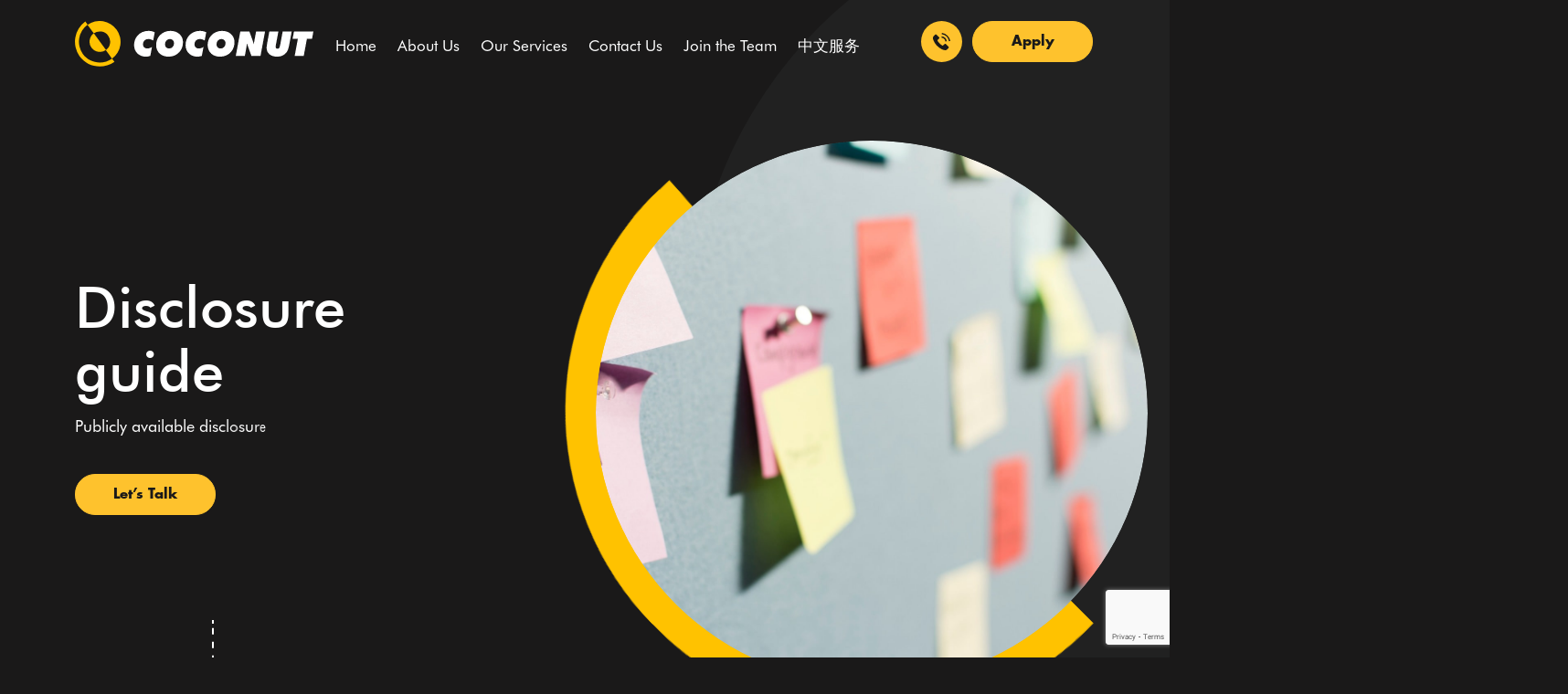

--- FILE ---
content_type: text/html; charset=UTF-8
request_url: https://coconutloans.co.nz/disclosure-guide/
body_size: 22992
content:
<!doctype html>
<html lang="en-US">

<head>
    <meta charset="UTF-8">
    <meta name="viewport" content="width=device-width, initial-scale=1">
    <link rel="profile" href="https://gmpg.org/xfn/11">

    <meta name='robots' content='index, follow, max-image-preview:large, max-snippet:-1, max-video-preview:-1' />
	<style>img:is([sizes="auto" i], [sizes^="auto," i]) { contain-intrinsic-size: 3000px 1500px }</style>
	
	<!-- This site is optimized with the Yoast SEO plugin v26.2 - https://yoast.com/wordpress/plugins/seo/ -->
	<title>Disclosure guide - Coconut Loans</title>
	<link rel="canonical" href="https://coconutloans.co.nz/disclosure-guide/" />
	<meta property="og:locale" content="en_US" />
	<meta property="og:type" content="article" />
	<meta property="og:title" content="Disclosure guide - Coconut Loans" />
	<meta property="og:description" content="Licensing information Coconut Mortgages Limited (FSP number: FSP739771 , trading as Coconut Loans) is a Financial Advice Provider (FAP) licensed and regulated by the Financial Markets Authority to provide financial advice in relation to loans and mortgages. Coconut Mortgages Limited takes responsibilities for the financial advice provided by Coconut Mortgages Limited’s financial advisers. Coconut Mortgages [&hellip;]" />
	<meta property="og:url" content="https://coconutloans.co.nz/disclosure-guide/" />
	<meta property="og:site_name" content="Coconut Loans" />
	<meta property="article:modified_time" content="2025-02-26T19:02:31+00:00" />
	<meta name="twitter:card" content="summary_large_image" />
	<meta name="twitter:label1" content="Est. reading time" />
	<meta name="twitter:data1" content="6 minutes" />
	<script type="application/ld+json" class="yoast-schema-graph">{"@context":"https://schema.org","@graph":[{"@type":"WebPage","@id":"https://coconutloans.co.nz/disclosure-guide/","url":"https://coconutloans.co.nz/disclosure-guide/","name":"Disclosure guide - Coconut Loans","isPartOf":{"@id":"https://coconutloans.co.nz/#website"},"datePublished":"2022-05-26T06:19:38+00:00","dateModified":"2025-02-26T19:02:31+00:00","breadcrumb":{"@id":"https://coconutloans.co.nz/disclosure-guide/#breadcrumb"},"inLanguage":"en-US","potentialAction":[{"@type":"ReadAction","target":["https://coconutloans.co.nz/disclosure-guide/"]}]},{"@type":"BreadcrumbList","@id":"https://coconutloans.co.nz/disclosure-guide/#breadcrumb","itemListElement":[{"@type":"ListItem","position":1,"name":"Home","item":"https://coconutloans.co.nz/"},{"@type":"ListItem","position":2,"name":"Disclosure guide"}]},{"@type":"WebSite","@id":"https://coconutloans.co.nz/#website","url":"https://coconutloans.co.nz/","name":"Coconut Loans","description":"YOUR LOAN EXPERT IN THE NEIGHBOURHOOD","potentialAction":[{"@type":"SearchAction","target":{"@type":"EntryPoint","urlTemplate":"https://coconutloans.co.nz/?s={search_term_string}"},"query-input":{"@type":"PropertyValueSpecification","valueRequired":true,"valueName":"search_term_string"}}],"inLanguage":"en-US"}]}</script>
	<!-- / Yoast SEO plugin. -->


<link rel='dns-prefetch' href='//cdnjs.cloudflare.com' />
<link rel='dns-prefetch' href='//fonts.googleapis.com' />
<link rel="alternate" type="application/rss+xml" title="Coconut Loans &raquo; Feed" href="https://coconutloans.co.nz/feed/" />
<link rel="alternate" type="application/rss+xml" title="Coconut Loans &raquo; Comments Feed" href="https://coconutloans.co.nz/comments/feed/" />
<script>
window._wpemojiSettings = {"baseUrl":"https:\/\/s.w.org\/images\/core\/emoji\/16.0.1\/72x72\/","ext":".png","svgUrl":"https:\/\/s.w.org\/images\/core\/emoji\/16.0.1\/svg\/","svgExt":".svg","source":{"concatemoji":"https:\/\/coconutloans.co.nz\/wp-includes\/js\/wp-emoji-release.min.js?ver=6.8.3"}};
/*! This file is auto-generated */
!function(s,n){var o,i,e;function c(e){try{var t={supportTests:e,timestamp:(new Date).valueOf()};sessionStorage.setItem(o,JSON.stringify(t))}catch(e){}}function p(e,t,n){e.clearRect(0,0,e.canvas.width,e.canvas.height),e.fillText(t,0,0);var t=new Uint32Array(e.getImageData(0,0,e.canvas.width,e.canvas.height).data),a=(e.clearRect(0,0,e.canvas.width,e.canvas.height),e.fillText(n,0,0),new Uint32Array(e.getImageData(0,0,e.canvas.width,e.canvas.height).data));return t.every(function(e,t){return e===a[t]})}function u(e,t){e.clearRect(0,0,e.canvas.width,e.canvas.height),e.fillText(t,0,0);for(var n=e.getImageData(16,16,1,1),a=0;a<n.data.length;a++)if(0!==n.data[a])return!1;return!0}function f(e,t,n,a){switch(t){case"flag":return n(e,"\ud83c\udff3\ufe0f\u200d\u26a7\ufe0f","\ud83c\udff3\ufe0f\u200b\u26a7\ufe0f")?!1:!n(e,"\ud83c\udde8\ud83c\uddf6","\ud83c\udde8\u200b\ud83c\uddf6")&&!n(e,"\ud83c\udff4\udb40\udc67\udb40\udc62\udb40\udc65\udb40\udc6e\udb40\udc67\udb40\udc7f","\ud83c\udff4\u200b\udb40\udc67\u200b\udb40\udc62\u200b\udb40\udc65\u200b\udb40\udc6e\u200b\udb40\udc67\u200b\udb40\udc7f");case"emoji":return!a(e,"\ud83e\udedf")}return!1}function g(e,t,n,a){var r="undefined"!=typeof WorkerGlobalScope&&self instanceof WorkerGlobalScope?new OffscreenCanvas(300,150):s.createElement("canvas"),o=r.getContext("2d",{willReadFrequently:!0}),i=(o.textBaseline="top",o.font="600 32px Arial",{});return e.forEach(function(e){i[e]=t(o,e,n,a)}),i}function t(e){var t=s.createElement("script");t.src=e,t.defer=!0,s.head.appendChild(t)}"undefined"!=typeof Promise&&(o="wpEmojiSettingsSupports",i=["flag","emoji"],n.supports={everything:!0,everythingExceptFlag:!0},e=new Promise(function(e){s.addEventListener("DOMContentLoaded",e,{once:!0})}),new Promise(function(t){var n=function(){try{var e=JSON.parse(sessionStorage.getItem(o));if("object"==typeof e&&"number"==typeof e.timestamp&&(new Date).valueOf()<e.timestamp+604800&&"object"==typeof e.supportTests)return e.supportTests}catch(e){}return null}();if(!n){if("undefined"!=typeof Worker&&"undefined"!=typeof OffscreenCanvas&&"undefined"!=typeof URL&&URL.createObjectURL&&"undefined"!=typeof Blob)try{var e="postMessage("+g.toString()+"("+[JSON.stringify(i),f.toString(),p.toString(),u.toString()].join(",")+"));",a=new Blob([e],{type:"text/javascript"}),r=new Worker(URL.createObjectURL(a),{name:"wpTestEmojiSupports"});return void(r.onmessage=function(e){c(n=e.data),r.terminate(),t(n)})}catch(e){}c(n=g(i,f,p,u))}t(n)}).then(function(e){for(var t in e)n.supports[t]=e[t],n.supports.everything=n.supports.everything&&n.supports[t],"flag"!==t&&(n.supports.everythingExceptFlag=n.supports.everythingExceptFlag&&n.supports[t]);n.supports.everythingExceptFlag=n.supports.everythingExceptFlag&&!n.supports.flag,n.DOMReady=!1,n.readyCallback=function(){n.DOMReady=!0}}).then(function(){return e}).then(function(){var e;n.supports.everything||(n.readyCallback(),(e=n.source||{}).concatemoji?t(e.concatemoji):e.wpemoji&&e.twemoji&&(t(e.twemoji),t(e.wpemoji)))}))}((window,document),window._wpemojiSettings);
</script>
<style id='wp-emoji-styles-inline-css'>

	img.wp-smiley, img.emoji {
		display: inline !important;
		border: none !important;
		box-shadow: none !important;
		height: 1em !important;
		width: 1em !important;
		margin: 0 0.07em !important;
		vertical-align: -0.1em !important;
		background: none !important;
		padding: 0 !important;
	}
</style>
<link rel='stylesheet' id='wp-block-library-css' href='https://coconutloans.co.nz/wp-includes/css/dist/block-library/style.min.css?ver=6.8.3' media='all' />
<style id='classic-theme-styles-inline-css'>
/*! This file is auto-generated */
.wp-block-button__link{color:#fff;background-color:#32373c;border-radius:9999px;box-shadow:none;text-decoration:none;padding:calc(.667em + 2px) calc(1.333em + 2px);font-size:1.125em}.wp-block-file__button{background:#32373c;color:#fff;text-decoration:none}
</style>
<style id='global-styles-inline-css'>
:root{--wp--preset--aspect-ratio--square: 1;--wp--preset--aspect-ratio--4-3: 4/3;--wp--preset--aspect-ratio--3-4: 3/4;--wp--preset--aspect-ratio--3-2: 3/2;--wp--preset--aspect-ratio--2-3: 2/3;--wp--preset--aspect-ratio--16-9: 16/9;--wp--preset--aspect-ratio--9-16: 9/16;--wp--preset--color--black: #000000;--wp--preset--color--cyan-bluish-gray: #abb8c3;--wp--preset--color--white: #ffffff;--wp--preset--color--pale-pink: #f78da7;--wp--preset--color--vivid-red: #cf2e2e;--wp--preset--color--luminous-vivid-orange: #ff6900;--wp--preset--color--luminous-vivid-amber: #fcb900;--wp--preset--color--light-green-cyan: #7bdcb5;--wp--preset--color--vivid-green-cyan: #00d084;--wp--preset--color--pale-cyan-blue: #8ed1fc;--wp--preset--color--vivid-cyan-blue: #0693e3;--wp--preset--color--vivid-purple: #9b51e0;--wp--preset--gradient--vivid-cyan-blue-to-vivid-purple: linear-gradient(135deg,rgba(6,147,227,1) 0%,rgb(155,81,224) 100%);--wp--preset--gradient--light-green-cyan-to-vivid-green-cyan: linear-gradient(135deg,rgb(122,220,180) 0%,rgb(0,208,130) 100%);--wp--preset--gradient--luminous-vivid-amber-to-luminous-vivid-orange: linear-gradient(135deg,rgba(252,185,0,1) 0%,rgba(255,105,0,1) 100%);--wp--preset--gradient--luminous-vivid-orange-to-vivid-red: linear-gradient(135deg,rgba(255,105,0,1) 0%,rgb(207,46,46) 100%);--wp--preset--gradient--very-light-gray-to-cyan-bluish-gray: linear-gradient(135deg,rgb(238,238,238) 0%,rgb(169,184,195) 100%);--wp--preset--gradient--cool-to-warm-spectrum: linear-gradient(135deg,rgb(74,234,220) 0%,rgb(151,120,209) 20%,rgb(207,42,186) 40%,rgb(238,44,130) 60%,rgb(251,105,98) 80%,rgb(254,248,76) 100%);--wp--preset--gradient--blush-light-purple: linear-gradient(135deg,rgb(255,206,236) 0%,rgb(152,150,240) 100%);--wp--preset--gradient--blush-bordeaux: linear-gradient(135deg,rgb(254,205,165) 0%,rgb(254,45,45) 50%,rgb(107,0,62) 100%);--wp--preset--gradient--luminous-dusk: linear-gradient(135deg,rgb(255,203,112) 0%,rgb(199,81,192) 50%,rgb(65,88,208) 100%);--wp--preset--gradient--pale-ocean: linear-gradient(135deg,rgb(255,245,203) 0%,rgb(182,227,212) 50%,rgb(51,167,181) 100%);--wp--preset--gradient--electric-grass: linear-gradient(135deg,rgb(202,248,128) 0%,rgb(113,206,126) 100%);--wp--preset--gradient--midnight: linear-gradient(135deg,rgb(2,3,129) 0%,rgb(40,116,252) 100%);--wp--preset--font-size--small: 13px;--wp--preset--font-size--medium: 20px;--wp--preset--font-size--large: 36px;--wp--preset--font-size--x-large: 42px;--wp--preset--spacing--20: 0.44rem;--wp--preset--spacing--30: 0.67rem;--wp--preset--spacing--40: 1rem;--wp--preset--spacing--50: 1.5rem;--wp--preset--spacing--60: 2.25rem;--wp--preset--spacing--70: 3.38rem;--wp--preset--spacing--80: 5.06rem;--wp--preset--shadow--natural: 6px 6px 9px rgba(0, 0, 0, 0.2);--wp--preset--shadow--deep: 12px 12px 50px rgba(0, 0, 0, 0.4);--wp--preset--shadow--sharp: 6px 6px 0px rgba(0, 0, 0, 0.2);--wp--preset--shadow--outlined: 6px 6px 0px -3px rgba(255, 255, 255, 1), 6px 6px rgba(0, 0, 0, 1);--wp--preset--shadow--crisp: 6px 6px 0px rgba(0, 0, 0, 1);}:where(.is-layout-flex){gap: 0.5em;}:where(.is-layout-grid){gap: 0.5em;}body .is-layout-flex{display: flex;}.is-layout-flex{flex-wrap: wrap;align-items: center;}.is-layout-flex > :is(*, div){margin: 0;}body .is-layout-grid{display: grid;}.is-layout-grid > :is(*, div){margin: 0;}:where(.wp-block-columns.is-layout-flex){gap: 2em;}:where(.wp-block-columns.is-layout-grid){gap: 2em;}:where(.wp-block-post-template.is-layout-flex){gap: 1.25em;}:where(.wp-block-post-template.is-layout-grid){gap: 1.25em;}.has-black-color{color: var(--wp--preset--color--black) !important;}.has-cyan-bluish-gray-color{color: var(--wp--preset--color--cyan-bluish-gray) !important;}.has-white-color{color: var(--wp--preset--color--white) !important;}.has-pale-pink-color{color: var(--wp--preset--color--pale-pink) !important;}.has-vivid-red-color{color: var(--wp--preset--color--vivid-red) !important;}.has-luminous-vivid-orange-color{color: var(--wp--preset--color--luminous-vivid-orange) !important;}.has-luminous-vivid-amber-color{color: var(--wp--preset--color--luminous-vivid-amber) !important;}.has-light-green-cyan-color{color: var(--wp--preset--color--light-green-cyan) !important;}.has-vivid-green-cyan-color{color: var(--wp--preset--color--vivid-green-cyan) !important;}.has-pale-cyan-blue-color{color: var(--wp--preset--color--pale-cyan-blue) !important;}.has-vivid-cyan-blue-color{color: var(--wp--preset--color--vivid-cyan-blue) !important;}.has-vivid-purple-color{color: var(--wp--preset--color--vivid-purple) !important;}.has-black-background-color{background-color: var(--wp--preset--color--black) !important;}.has-cyan-bluish-gray-background-color{background-color: var(--wp--preset--color--cyan-bluish-gray) !important;}.has-white-background-color{background-color: var(--wp--preset--color--white) !important;}.has-pale-pink-background-color{background-color: var(--wp--preset--color--pale-pink) !important;}.has-vivid-red-background-color{background-color: var(--wp--preset--color--vivid-red) !important;}.has-luminous-vivid-orange-background-color{background-color: var(--wp--preset--color--luminous-vivid-orange) !important;}.has-luminous-vivid-amber-background-color{background-color: var(--wp--preset--color--luminous-vivid-amber) !important;}.has-light-green-cyan-background-color{background-color: var(--wp--preset--color--light-green-cyan) !important;}.has-vivid-green-cyan-background-color{background-color: var(--wp--preset--color--vivid-green-cyan) !important;}.has-pale-cyan-blue-background-color{background-color: var(--wp--preset--color--pale-cyan-blue) !important;}.has-vivid-cyan-blue-background-color{background-color: var(--wp--preset--color--vivid-cyan-blue) !important;}.has-vivid-purple-background-color{background-color: var(--wp--preset--color--vivid-purple) !important;}.has-black-border-color{border-color: var(--wp--preset--color--black) !important;}.has-cyan-bluish-gray-border-color{border-color: var(--wp--preset--color--cyan-bluish-gray) !important;}.has-white-border-color{border-color: var(--wp--preset--color--white) !important;}.has-pale-pink-border-color{border-color: var(--wp--preset--color--pale-pink) !important;}.has-vivid-red-border-color{border-color: var(--wp--preset--color--vivid-red) !important;}.has-luminous-vivid-orange-border-color{border-color: var(--wp--preset--color--luminous-vivid-orange) !important;}.has-luminous-vivid-amber-border-color{border-color: var(--wp--preset--color--luminous-vivid-amber) !important;}.has-light-green-cyan-border-color{border-color: var(--wp--preset--color--light-green-cyan) !important;}.has-vivid-green-cyan-border-color{border-color: var(--wp--preset--color--vivid-green-cyan) !important;}.has-pale-cyan-blue-border-color{border-color: var(--wp--preset--color--pale-cyan-blue) !important;}.has-vivid-cyan-blue-border-color{border-color: var(--wp--preset--color--vivid-cyan-blue) !important;}.has-vivid-purple-border-color{border-color: var(--wp--preset--color--vivid-purple) !important;}.has-vivid-cyan-blue-to-vivid-purple-gradient-background{background: var(--wp--preset--gradient--vivid-cyan-blue-to-vivid-purple) !important;}.has-light-green-cyan-to-vivid-green-cyan-gradient-background{background: var(--wp--preset--gradient--light-green-cyan-to-vivid-green-cyan) !important;}.has-luminous-vivid-amber-to-luminous-vivid-orange-gradient-background{background: var(--wp--preset--gradient--luminous-vivid-amber-to-luminous-vivid-orange) !important;}.has-luminous-vivid-orange-to-vivid-red-gradient-background{background: var(--wp--preset--gradient--luminous-vivid-orange-to-vivid-red) !important;}.has-very-light-gray-to-cyan-bluish-gray-gradient-background{background: var(--wp--preset--gradient--very-light-gray-to-cyan-bluish-gray) !important;}.has-cool-to-warm-spectrum-gradient-background{background: var(--wp--preset--gradient--cool-to-warm-spectrum) !important;}.has-blush-light-purple-gradient-background{background: var(--wp--preset--gradient--blush-light-purple) !important;}.has-blush-bordeaux-gradient-background{background: var(--wp--preset--gradient--blush-bordeaux) !important;}.has-luminous-dusk-gradient-background{background: var(--wp--preset--gradient--luminous-dusk) !important;}.has-pale-ocean-gradient-background{background: var(--wp--preset--gradient--pale-ocean) !important;}.has-electric-grass-gradient-background{background: var(--wp--preset--gradient--electric-grass) !important;}.has-midnight-gradient-background{background: var(--wp--preset--gradient--midnight) !important;}.has-small-font-size{font-size: var(--wp--preset--font-size--small) !important;}.has-medium-font-size{font-size: var(--wp--preset--font-size--medium) !important;}.has-large-font-size{font-size: var(--wp--preset--font-size--large) !important;}.has-x-large-font-size{font-size: var(--wp--preset--font-size--x-large) !important;}
:where(.wp-block-post-template.is-layout-flex){gap: 1.25em;}:where(.wp-block-post-template.is-layout-grid){gap: 1.25em;}
:where(.wp-block-columns.is-layout-flex){gap: 2em;}:where(.wp-block-columns.is-layout-grid){gap: 2em;}
:root :where(.wp-block-pullquote){font-size: 1.5em;line-height: 1.6;}
</style>
<link rel='stylesheet' id='contact-form-7-css' href='https://coconutloans.co.nz/wp-content/plugins/contact-form-7/includes/css/styles.css?ver=6.1.2' media='all' />
<link rel='stylesheet' id='kwd-theme-style-css' href='https://coconutloans.co.nz/wp-content/themes/kwd-theme/style.css?ver=1.0.7' media='all' />
<link rel='stylesheet' id='bootstrap-css-css' href='https://coconutloans.co.nz/wp-content/themes/kwd-theme/assets/vendor/bootstrap/css/bootstrap.min.css?ver=6.8.3' media='all' />
<link rel='stylesheet' id='slick-css-css' href='https://coconutloans.co.nz/wp-content/themes/kwd-theme/assets/vendor/slick/slick.css?ver=6.8.3' media='all' />
<link rel='stylesheet' id='slick-theme-css' href='https://coconutloans.co.nz/wp-content/themes/kwd-theme/assets/vendor/slick/slick-theme.css?ver=6.8.3' media='all' />
<link rel='stylesheet' id='opensansfont-css' href='https://fonts.googleapis.com/css2?family=Open+Sans%3Awght%40300%3B400%3B500%3B600%3B700%3B800&#038;display=swap&#038;ver=6.8.3' media='all' />
<script src="https://coconutloans.co.nz/wp-content/themes/kwd-theme/assets/vendor/jquery/jquery.min.js?ver=6.8.3" id="jquery-min-js"></script>
<script src="https://coconutloans.co.nz/wp-content/themes/kwd-theme/assets/vendor/bootstrap/js/bootstrap.bundle.min.js?ver=1" id="bootstrap-js"></script>
<script src="https://cdnjs.cloudflare.com/ajax/libs/animejs/2.0.2/anime.min.js?ver=1" id="animjs-js"></script>
<script src="https://coconutloans.co.nz/wp-content/themes/kwd-theme/assets/js/main.js?ver=1" id="custom-js"></script>
<script src="https://coconutloans.co.nz/wp-content/themes/kwd-theme/assets/vendor/slick/slick.min.js?ver=1" id="slick-js-js"></script>
<script src="https://coconutloans.co.nz/wp-content/themes/kwd-theme/assets/vendor/gsap/CSSRulePlugin.min.js?ver=1" id="gsapfile1-js"></script>
<script src="https://coconutloans.co.nz/wp-content/themes/kwd-theme/assets/vendor/gsap/SplitText.min.js?ver=1" id="gsapfile3-js"></script>
<script src="https://coconutloans.co.nz/wp-content/themes/kwd-theme/assets/vendor/gsap/TextPlugin.min.js?ver=1" id="gsapfile4-js"></script>
<script src="https://coconutloans.co.nz/wp-content/themes/kwd-theme/assets/vendor/gsap/ScrambleTextPlugin.min.js?ver=1" id="gsapfile5-js"></script>
<script src="https://coconutloans.co.nz/wp-content/themes/kwd-theme/assets/vendor/gsap/ScrollToPlugin.min.js?ver=1" id="gsapfile6-js"></script>
<script src="https://coconutloans.co.nz/wp-content/themes/kwd-theme/assets/vendor/gsap/CustomBounce.min.js?ver=1" id="gsapfile8-js"></script>
<script src="https://coconutloans.co.nz/wp-content/themes/kwd-theme/assets/vendor/gsap/ScrollTrigger.min.js?ver=1" id="scrollTrigger-js"></script>
<script src="https://coconutloans.co.nz/wp-content/themes/kwd-theme/assets/vendor/gsap/ScrollSmoother.min.js?ver=1" id="scrollSmoother-js"></script>
<script src="https://coconutloans.co.nz/wp-content/themes/kwd-theme/assets/vendor/gsap/gsap.min.js?ver=1" id="gsapfile2-js"></script>
<link rel="https://api.w.org/" href="https://coconutloans.co.nz/wp-json/" /><link rel="alternate" title="JSON" type="application/json" href="https://coconutloans.co.nz/wp-json/wp/v2/pages/247" /><link rel="EditURI" type="application/rsd+xml" title="RSD" href="https://coconutloans.co.nz/xmlrpc.php?rsd" />
<link rel='shortlink' href='https://coconutloans.co.nz/?p=247' />
<link rel="alternate" title="oEmbed (JSON)" type="application/json+oembed" href="https://coconutloans.co.nz/wp-json/oembed/1.0/embed?url=https%3A%2F%2Fcoconutloans.co.nz%2Fdisclosure-guide%2F" />
<link rel="alternate" title="oEmbed (XML)" type="text/xml+oembed" href="https://coconutloans.co.nz/wp-json/oembed/1.0/embed?url=https%3A%2F%2Fcoconutloans.co.nz%2Fdisclosure-guide%2F&#038;format=xml" />
<meta name="ti-site-data" content="[base64]" /><link rel="icon" href="https://coconutloans.co.nz/wp-content/uploads/2022/06/loader.svg" sizes="32x32" />
<link rel="icon" href="https://coconutloans.co.nz/wp-content/uploads/2022/06/loader.svg" sizes="192x192" />
<link rel="apple-touch-icon" href="https://coconutloans.co.nz/wp-content/uploads/2022/06/loader.svg" />
<meta name="msapplication-TileImage" content="https://coconutloans.co.nz/wp-content/uploads/2022/06/loader.svg" />
		<style id="wp-custom-css">
			.compaint a,.compaint a:hover,.compaint a:visited{
	color:#FEC22D;
}
.compaint h2{
	font-weight:700;
}
.compaint{
	padding-bottom:30px;
color:#fff;
}
.compaint li{
	position:relative;
	list-style:none;
	padding-bottom:20px;
}
.compaint li::before{
	position: absolute;
    left: -24px;
    top: 5px;
    content: '';
    height: 10px;
    width: 10px;
    background-color: #FEC22D;
    border-radius: 50px;
}
		</style>
		</head>

<body class="wp-singular page-template page-template-default_template page-template-default_template-php page page-id-247 wp-theme-kwd-theme">
        <div id="page" class="site">
        <a class="skip-link screen-reader-text"
            href="#primary">Skip to content</a>

                        

        <div id="hola">
            <div id="preloader">
                <span></span>
                <span></span>
            </div>
        </div>


        <header id="masthead">
            <div class="container">
                <div class="row">
                    <div class="col-lg-3">
                        <div class="logo">
                            <a href="https://coconutloans.co.nz"><img src="https://coconutloans.co.nz/wp-content/uploads/2022/05/logo.svg"
                                    alt=""></a>
                        </div>
                    </div>
                    <div class="col-lg-9">
                        <div class="row">
                            <div class="col-lg-9">
                                <nav class="navbar navbar-expand-md">
                                    <button class="navbar-toggler hamburgers" type="button" data-bs-toggle="collapse"
                                        data-bs-target="#main-navigation" aria-controls="main-navigation"
                                        aria-expanded="false" aria-label="Toggle navigation">
                                        <span class="icon-bar"></span>
                                        <span class="icon-bar"></span>
                                        <span class="icon-bar"></span>
                                    </button>
                                    <div class="collapse navbar-collapse" id="main-navigation">
                                        <ul id="navigation-main" class="navbar-nav"><li id="menu-item-14" class="menu-item menu-item-type-post_type menu-item-object-page menu-item-home menu-item-14"><a href="https://coconutloans.co.nz/">Home</a></li>
<li id="menu-item-15" class="menu-item menu-item-type-post_type menu-item-object-page menu-item-15"><a href="https://coconutloans.co.nz/about-us/">About Us</a></li>
<li id="menu-item-18" class="menu-item menu-item-type-post_type menu-item-object-page menu-item-18"><a href="https://coconutloans.co.nz/our-services/">Our Services</a></li>
<li id="menu-item-16" class="menu-item menu-item-type-post_type menu-item-object-page menu-item-16"><a href="https://coconutloans.co.nz/contact-us/">Contact Us</a></li>
<li id="menu-item-17" class="menu-item menu-item-type-post_type menu-item-object-page menu-item-17"><a href="https://coconutloans.co.nz/join-the-team/">Join the Team</a></li>
<li id="menu-item-21" class="menu-item menu-item-type-post_type menu-item-object-page menu-item-21"><a href="https://coconutloans.co.nz/%e4%b8%ad%e6%96%87%e6%9c%8d%e5%8a%a1/">中文服务</a></li>
</ul>                                    </div>
                                </nav>
                            </div>
                            <div class="col-lg-3">
                                <div class="topcontact">
                                    <a href="tel:+64 9 486 0975">
                                        <div class="circle">
                                            <div class="overlay"></div>
                                            <svg xmlns="http://www.w3.org/2000/svg" width="18.684" height="18.685"
                                                viewBox="0 0 18.684 18.685">
                                                <g id="telephone" transform="translate(-0.006)">
                                                    <g id="Group_6" data-name="Group 6" transform="translate(0.006)">
                                                        <path id="Path_23" data-name="Path 23"
                                                            d="M14.211,56.7a1.309,1.309,0,0,0-1.979,0c-.463.459-.925.918-1.38,1.384a.273.273,0,0,1-.381.07c-.3-.163-.618-.3-.906-.474A14.353,14.353,0,0,1,6.1,54.534a8.2,8.2,0,0,1-1.24-1.987.285.285,0,0,1,.07-.365c.463-.447.914-.906,1.369-1.365a1.314,1.314,0,0,0,0-2.026c-.362-.365-.723-.723-1.085-1.089s-.743-.75-1.12-1.12a1.318,1.318,0,0,0-1.979,0c-.467.459-.914.929-1.388,1.38a2.253,2.253,0,0,0-.708,1.52,6.441,6.441,0,0,0,.5,2.772,16.845,16.845,0,0,0,2.99,4.981,18.5,18.5,0,0,0,6.128,4.794,8.862,8.862,0,0,0,3.394.988,2.488,2.488,0,0,0,2.135-.813c.4-.443.844-.848,1.264-1.271a1.323,1.323,0,0,0,.008-2.014Q15.327,57.81,14.211,56.7Z"
                                                            transform="translate(-0.006 -44.344)" fill="#1a1919" />
                                                        <path id="Path_24" data-name="Path 24"
                                                            d="M242.069,101.529l1.435-.245A6.44,6.44,0,0,0,238.056,96l-.2,1.442a4.977,4.977,0,0,1,4.215,4.086Z"
                                                            transform="translate(-228.606 -92.267)" fill="#1a1919" />
                                                        <path id="Path_25" data-name="Path 25"
                                                            d="M249.022,3.025A10.579,10.579,0,0,0,242.956,0l-.2,1.442a9.231,9.231,0,0,1,7.811,7.57L252,8.768A10.656,10.656,0,0,0,249.022,3.025Z"
                                                            transform="translate(-233.316)" fill="#1a1919" />
                                                    </g>
                                                </g>
                                            </svg>


                                        </div>
                                    </a>
                                    <a href="/apply/"><button class="mbtn">
                                            <div class="overlay"></div><span>Apply</span>
                                        </button></a>
                                </div>


                                <nav class="navbar navbar-expand-md onlymobile">
                                    <button class="navbar-toggler hamburgers" type="button" data-bs-toggle="collapse"
                                        data-bs-target="#main-navigation" aria-controls="main-navigation"
                                        aria-expanded="false" aria-label="Toggle navigation">
                                        <span class="icon-bar"></span>
                                        <span class="icon-bar"></span>
                                        <span class="icon-bar"></span>
                                    </button>
                                    <div class="collapse navbar-collapse" id="main-navigation">
                                        <ul id="navigation-main" class="navbar-nav"><li class="menu-item menu-item-type-post_type menu-item-object-page menu-item-home menu-item-14"><a href="https://coconutloans.co.nz/">Home</a></li>
<li class="menu-item menu-item-type-post_type menu-item-object-page menu-item-15"><a href="https://coconutloans.co.nz/about-us/">About Us</a></li>
<li class="menu-item menu-item-type-post_type menu-item-object-page menu-item-18"><a href="https://coconutloans.co.nz/our-services/">Our Services</a></li>
<li class="menu-item menu-item-type-post_type menu-item-object-page menu-item-16"><a href="https://coconutloans.co.nz/contact-us/">Contact Us</a></li>
<li class="menu-item menu-item-type-post_type menu-item-object-page menu-item-17"><a href="https://coconutloans.co.nz/join-the-team/">Join the Team</a></li>
<li class="menu-item menu-item-type-post_type menu-item-object-page menu-item-21"><a href="https://coconutloans.co.nz/%e4%b8%ad%e6%96%87%e6%9c%8d%e5%8a%a1/">中文服务</a></li>
</ul>                                    </div>
                                </nav>
                            </div>
                        </div>
                    </div>
                </div>
            </div>
        </header><!-- #masthead -->


                <section id="banner" class="inner">
            <div class="shade">
                <div class="circlebox"></div>
                <div class="container">
                    <div class="row">
                        <div class="col-lg-6 col-md-7">
                            <div class="leftsec">
                                <h1 class="sphead">
                                    <span class="text-wrapper">
                                        <span class="letters">Disclosure guide </span>
                                    </span>
                                </h1>
                                <p class="ml10"><span class="text-wrapper">
                                        <span class="letters">Publicly available disclosure</span>
                                    </span></p>
                                <div class="sptd"><a href="tel:+64 9 486 0975"><button class="mbtn">
                                        <div class="overlay"></div>
                                        <span>Let’s Talk</span>
                                    </button></a></div>
                                
                                    <div class="allscroll">
                                        <div class="borderper"></div>
                                        <div class="bordcircle">
                                        <a href="#consultation"><svg xmlns="http://www.w3.org/2000/svg" width="17.542" height="26.845"
                                                viewBox="0 0 17.542 26.845">
                                                <path id="computer-mouse"
                                                    d="M81.731,0H79.672a7.664,7.664,0,0,0-7.589,7.9V18.949a7.665,7.665,0,0,0,7.589,7.9h2.059a7.9,7.9,0,0,0,7.894-7.9V7.9A7.9,7.9,0,0,0,81.731,0Zm-.957,4.137h.159a.452.452,0,0,1,.452.452V7.8a.452.452,0,0,1-.452.452h-.159a.452.452,0,0,1-.452-.452V4.589A.452.452,0,0,1,80.775,4.137Zm7.818,14.812a6.871,6.871,0,0,1-6.862,6.864H79.672a6.644,6.644,0,0,1-6.556-6.864V7.9a6.643,6.643,0,0,1,6.556-6.863h.66v2.14A1.487,1.487,0,0,0,79.29,4.589V7.8a1.487,1.487,0,0,0,1.041,1.417v2.656a.516.516,0,0,0,1.032,0V9.225A1.487,1.487,0,0,0,82.418,7.8V4.589a1.487,1.487,0,0,0-1.054-1.42V1.032h.367A6.87,6.87,0,0,1,88.593,7.9Z"
                                                    transform="translate(-72.083)" fill="#fec22d" />
                                            </svg>
                                            <span>Scroll</span></a>
                                        </div>
                                    </div>
                                
                            </div>
                        </div>
                        <div class="col-lg-6 col-md-5">
                            <div class="rightimg">
                                <div class="ko-progress-circle" data-progress="51">
                                    <div class="ko-circle">
                                        <div class="full ko-progress-circle__slice">
                                            <div class="ko-progress-circle__fill"></div>
                                        </div>
                                        <div class="ko-progress-circle__slice">
                                            <div class="ko-progress-circle__fill"></div>
                                            <div class="ko-progress-circle__fill ko-progress-circle__bar"></div>
                                        </div>
                                    </div>
                                    <div class="ko-progress-circle__overlay"></div>
                                </div>
                                <div class="rboxs">
                                    <img src="https://coconutloans.co.nz/wp-content/uploads/2022/05/images-unsplash-com69.jpeg" alt="" class="bannerimg">
                                </div>
                            </div>
                        </div>
                    </div>
                </div>
            </div>
        </section>

        

        <style>
        .ko-progress-circle {
            margin: 20px auto;
            width: 120px;
            height: 120px;
            background-color: transparent;
            border-radius: 50%;
            transform: scale(5.7);
            position: absolute;
            left: 50%;
            top: 50%;
            transform: translate(-51%, -69%) scale(5.6) rotate(-225deg);
        }

        .ko-progress-circle .ko-progress-circle__slice,
        .ko-progress-circle .ko-progress-circle__fill {
            width: 120px;
            height: 120px;
            position: absolute;
            -webkit-backface-visibility: hidden;
            transition: transform 1s;
            border-radius: 50%;
        }

        .ko-progress-circle .ko-progress-circle__slice {
            clip: rect(0px, 120px, 120px, 59px);
        }

        .ko-progress-circle .ko-progress-circle__slice .ko-progress-circle__fill {
            clip: rect(0px, 60px, 120px, 0px);
            background-color: #FFC200;
        }

        .ko-progress-circle .ko-progress-circle__overlay {
            width: 105px;
            height: 105px;
            position: absolute;
            margin-left: 7.5px;
            margin-top: 7.5px;
            background-color: #fbfbfb;
            border-radius: 50%;
        }

        .ko-progress-circle[data-progress="0"] .ko-progress-circle__slice.full,
        .ko-progress-circle[data-progress="0"] .ko-progress-circle__fill {
            transform: rotate(0deg);
        }

        .ko-progress-circle[data-progress="0"] .ko-progress-circle__fill.ko-progress-circle__bar {
            transform: rotate(0deg);
        }

        .ko-progress-circle[data-progress="1"] .ko-progress-circle__slice.full,
        .ko-progress-circle[data-progress="1"] .ko-progress-circle__fill {
            transform: rotate(1.8deg);
        }

        .ko-progress-circle[data-progress="1"] .ko-progress-circle__fill.ko-progress-circle__bar {
            transform: rotate(3.6deg);
        }

        .ko-progress-circle[data-progress="2"] .ko-progress-circle__slice.full,
        .ko-progress-circle[data-progress="2"] .ko-progress-circle__fill {
            transform: rotate(3.6deg);
        }

        .ko-progress-circle[data-progress="2"] .ko-progress-circle__fill.ko-progress-circle__bar {
            transform: rotate(7.2deg);
        }

        .ko-progress-circle[data-progress="3"] .ko-progress-circle__slice.full,
        .ko-progress-circle[data-progress="3"] .ko-progress-circle__fill {
            transform: rotate(5.4deg);
        }

        .ko-progress-circle[data-progress="3"] .ko-progress-circle__fill.ko-progress-circle__bar {
            transform: rotate(10.8deg);
        }

        .ko-progress-circle[data-progress="4"] .ko-progress-circle__slice.full,
        .ko-progress-circle[data-progress="4"] .ko-progress-circle__fill {
            transform: rotate(7.2deg);
        }

        .ko-progress-circle[data-progress="4"] .ko-progress-circle__fill.ko-progress-circle__bar {
            transform: rotate(14.4deg);
        }

        .ko-progress-circle[data-progress="5"] .ko-progress-circle__slice.full,
        .ko-progress-circle[data-progress="5"] .ko-progress-circle__fill {
            transform: rotate(9deg);
        }

        .ko-progress-circle[data-progress="5"] .ko-progress-circle__fill.ko-progress-circle__bar {
            transform: rotate(18deg);
        }

        .ko-progress-circle[data-progress="6"] .ko-progress-circle__slice.full,
        .ko-progress-circle[data-progress="6"] .ko-progress-circle__fill {
            transform: rotate(10.8deg);
        }

        .ko-progress-circle[data-progress="6"] .ko-progress-circle__fill.ko-progress-circle__bar {
            transform: rotate(21.6deg);
        }

        .ko-progress-circle[data-progress="7"] .ko-progress-circle__slice.full,
        .ko-progress-circle[data-progress="7"] .ko-progress-circle__fill {
            transform: rotate(12.6deg);
        }

        .ko-progress-circle[data-progress="7"] .ko-progress-circle__fill.ko-progress-circle__bar {
            transform: rotate(25.2deg);
        }

        .ko-progress-circle[data-progress="8"] .ko-progress-circle__slice.full,
        .ko-progress-circle[data-progress="8"] .ko-progress-circle__fill {
            transform: rotate(14.4deg);
        }

        .ko-progress-circle[data-progress="8"] .ko-progress-circle__fill.ko-progress-circle__bar {
            transform: rotate(28.8deg);
        }

        .ko-progress-circle[data-progress="9"] .ko-progress-circle__slice.full,
        .ko-progress-circle[data-progress="9"] .ko-progress-circle__fill {
            transform: rotate(16.2deg);
        }

        .ko-progress-circle[data-progress="9"] .ko-progress-circle__fill.ko-progress-circle__bar {
            transform: rotate(32.4deg);
        }

        .ko-progress-circle[data-progress="10"] .ko-progress-circle__slice.full,
        .ko-progress-circle[data-progress="10"] .ko-progress-circle__fill {
            transform: rotate(18deg);
        }

        .ko-progress-circle[data-progress="10"] .ko-progress-circle__fill.ko-progress-circle__bar {
            transform: rotate(36deg);
        }

        .ko-progress-circle[data-progress="11"] .ko-progress-circle__slice.full,
        .ko-progress-circle[data-progress="11"] .ko-progress-circle__fill {
            transform: rotate(19.8deg);
        }

        .ko-progress-circle[data-progress="11"] .ko-progress-circle__fill.ko-progress-circle__bar {
            transform: rotate(39.6deg);
        }

        .ko-progress-circle[data-progress="12"] .ko-progress-circle__slice.full,
        .ko-progress-circle[data-progress="12"] .ko-progress-circle__fill {
            transform: rotate(21.6deg);
        }

        .ko-progress-circle[data-progress="12"] .ko-progress-circle__fill.ko-progress-circle__bar {
            transform: rotate(43.2deg);
        }

        .ko-progress-circle[data-progress="13"] .ko-progress-circle__slice.full,
        .ko-progress-circle[data-progress="13"] .ko-progress-circle__fill {
            transform: rotate(23.4deg);
        }

        .ko-progress-circle[data-progress="13"] .ko-progress-circle__fill.ko-progress-circle__bar {
            transform: rotate(46.8deg);
        }

        .ko-progress-circle[data-progress="14"] .ko-progress-circle__slice.full,
        .ko-progress-circle[data-progress="14"] .ko-progress-circle__fill {
            transform: rotate(25.2deg);
        }

        .ko-progress-circle[data-progress="14"] .ko-progress-circle__fill.ko-progress-circle__bar {
            transform: rotate(50.4deg);
        }

        .ko-progress-circle[data-progress="15"] .ko-progress-circle__slice.full,
        .ko-progress-circle[data-progress="15"] .ko-progress-circle__fill {
            transform: rotate(27deg);
        }

        .ko-progress-circle[data-progress="15"] .ko-progress-circle__fill.ko-progress-circle__bar {
            transform: rotate(54deg);
        }

        .ko-progress-circle[data-progress="16"] .ko-progress-circle__slice.full,
        .ko-progress-circle[data-progress="16"] .ko-progress-circle__fill {
            transform: rotate(28.8deg);
        }

        .ko-progress-circle[data-progress="16"] .ko-progress-circle__fill.ko-progress-circle__bar {
            transform: rotate(57.6deg);
        }

        .ko-progress-circle[data-progress="17"] .ko-progress-circle__slice.full,
        .ko-progress-circle[data-progress="17"] .ko-progress-circle__fill {
            transform: rotate(30.6deg);
        }

        .ko-progress-circle[data-progress="17"] .ko-progress-circle__fill.ko-progress-circle__bar {
            transform: rotate(61.2deg);
        }

        .ko-progress-circle[data-progress="18"] .ko-progress-circle__slice.full,
        .ko-progress-circle[data-progress="18"] .ko-progress-circle__fill {
            transform: rotate(32.4deg);
        }

        .ko-progress-circle[data-progress="18"] .ko-progress-circle__fill.ko-progress-circle__bar {
            transform: rotate(64.8deg);
        }

        .ko-progress-circle[data-progress="19"] .ko-progress-circle__slice.full,
        .ko-progress-circle[data-progress="19"] .ko-progress-circle__fill {
            transform: rotate(34.2deg);
        }

        .ko-progress-circle[data-progress="19"] .ko-progress-circle__fill.ko-progress-circle__bar {
            transform: rotate(68.4deg);
        }

        .ko-progress-circle[data-progress="20"] .ko-progress-circle__slice.full,
        .ko-progress-circle[data-progress="20"] .ko-progress-circle__fill {
            transform: rotate(36deg);
        }

        .ko-progress-circle[data-progress="20"] .ko-progress-circle__fill.ko-progress-circle__bar {
            transform: rotate(72deg);
        }

        .ko-progress-circle[data-progress="21"] .ko-progress-circle__slice.full,
        .ko-progress-circle[data-progress="21"] .ko-progress-circle__fill {
            transform: rotate(37.8deg);
        }

        .ko-progress-circle[data-progress="21"] .ko-progress-circle__fill.ko-progress-circle__bar {
            transform: rotate(75.6deg);
        }

        .ko-progress-circle[data-progress="22"] .ko-progress-circle__slice.full,
        .ko-progress-circle[data-progress="22"] .ko-progress-circle__fill {
            transform: rotate(39.6deg);
        }

        .ko-progress-circle[data-progress="22"] .ko-progress-circle__fill.ko-progress-circle__bar {
            transform: rotate(79.2deg);
        }

        .ko-progress-circle[data-progress="23"] .ko-progress-circle__slice.full,
        .ko-progress-circle[data-progress="23"] .ko-progress-circle__fill {
            transform: rotate(41.4deg);
        }

        .ko-progress-circle[data-progress="23"] .ko-progress-circle__fill.ko-progress-circle__bar {
            transform: rotate(82.8deg);
        }

        .ko-progress-circle[data-progress="24"] .ko-progress-circle__slice.full,
        .ko-progress-circle[data-progress="24"] .ko-progress-circle__fill {
            transform: rotate(43.2deg);
        }

        .ko-progress-circle[data-progress="24"] .ko-progress-circle__fill.ko-progress-circle__bar {
            transform: rotate(86.4deg);
        }

        .ko-progress-circle[data-progress="25"] .ko-progress-circle__slice.full,
        .ko-progress-circle[data-progress="25"] .ko-progress-circle__fill {
            transform: rotate(45deg);
        }

        .ko-progress-circle[data-progress="25"] .ko-progress-circle__fill.ko-progress-circle__bar {
            transform: rotate(90deg);
        }

        .ko-progress-circle[data-progress="26"] .ko-progress-circle__slice.full,
        .ko-progress-circle[data-progress="26"] .ko-progress-circle__fill {
            transform: rotate(46.8deg);
        }

        .ko-progress-circle[data-progress="26"] .ko-progress-circle__fill.ko-progress-circle__bar {
            transform: rotate(93.6deg);
        }

        .ko-progress-circle[data-progress="27"] .ko-progress-circle__slice.full,
        .ko-progress-circle[data-progress="27"] .ko-progress-circle__fill {
            transform: rotate(48.6deg);
        }

        .ko-progress-circle[data-progress="27"] .ko-progress-circle__fill.ko-progress-circle__bar {
            transform: rotate(97.2deg);
        }

        .ko-progress-circle[data-progress="28"] .ko-progress-circle__slice.full,
        .ko-progress-circle[data-progress="28"] .ko-progress-circle__fill {
            transform: rotate(50.4deg);
        }

        .ko-progress-circle[data-progress="28"] .ko-progress-circle__fill.ko-progress-circle__bar {
            transform: rotate(100.8deg);
        }

        .ko-progress-circle[data-progress="29"] .ko-progress-circle__slice.full,
        .ko-progress-circle[data-progress="29"] .ko-progress-circle__fill {
            transform: rotate(52.2deg);
        }

        .ko-progress-circle[data-progress="29"] .ko-progress-circle__fill.ko-progress-circle__bar {
            transform: rotate(104.4deg);
        }

        .ko-progress-circle[data-progress="30"] .ko-progress-circle__slice.full,
        .ko-progress-circle[data-progress="30"] .ko-progress-circle__fill {
            transform: rotate(54deg);
        }

        .ko-progress-circle[data-progress="30"] .ko-progress-circle__fill.ko-progress-circle__bar {
            transform: rotate(108deg);
        }

        .ko-progress-circle[data-progress="31"] .ko-progress-circle__slice.full,
        .ko-progress-circle[data-progress="31"] .ko-progress-circle__fill {
            transform: rotate(55.8deg);
        }

        .ko-progress-circle[data-progress="31"] .ko-progress-circle__fill.ko-progress-circle__bar {
            transform: rotate(111.6deg);
        }

        .ko-progress-circle[data-progress="32"] .ko-progress-circle__slice.full,
        .ko-progress-circle[data-progress="32"] .ko-progress-circle__fill {
            transform: rotate(57.6deg);
        }

        .ko-progress-circle[data-progress="32"] .ko-progress-circle__fill.ko-progress-circle__bar {
            transform: rotate(115.2deg);
        }

        .ko-progress-circle[data-progress="33"] .ko-progress-circle__slice.full,
        .ko-progress-circle[data-progress="33"] .ko-progress-circle__fill {
            transform: rotate(59.4deg);
        }

        .ko-progress-circle[data-progress="33"] .ko-progress-circle__fill.ko-progress-circle__bar {
            transform: rotate(118.8deg);
        }

        .ko-progress-circle[data-progress="34"] .ko-progress-circle__slice.full,
        .ko-progress-circle[data-progress="34"] .ko-progress-circle__fill {
            transform: rotate(61.2deg);
        }

        .ko-progress-circle[data-progress="34"] .ko-progress-circle__fill.ko-progress-circle__bar {
            transform: rotate(122.4deg);
        }

        .ko-progress-circle[data-progress="35"] .ko-progress-circle__slice.full,
        .ko-progress-circle[data-progress="35"] .ko-progress-circle__fill {
            transform: rotate(63deg);
        }

        .ko-progress-circle[data-progress="35"] .ko-progress-circle__fill.ko-progress-circle__bar {
            transform: rotate(126deg);
        }

        .ko-progress-circle[data-progress="36"] .ko-progress-circle__slice.full,
        .ko-progress-circle[data-progress="36"] .ko-progress-circle__fill {
            transform: rotate(64.8deg);
        }

        .ko-progress-circle[data-progress="36"] .ko-progress-circle__fill.ko-progress-circle__bar {
            transform: rotate(129.6deg);
        }

        .ko-progress-circle[data-progress="37"] .ko-progress-circle__slice.full,
        .ko-progress-circle[data-progress="37"] .ko-progress-circle__fill {
            transform: rotate(66.6deg);
        }

        .ko-progress-circle[data-progress="37"] .ko-progress-circle__fill.ko-progress-circle__bar {
            transform: rotate(133.2deg);
        }

        .ko-progress-circle[data-progress="38"] .ko-progress-circle__slice.full,
        .ko-progress-circle[data-progress="38"] .ko-progress-circle__fill {
            transform: rotate(68.4deg);
        }

        .ko-progress-circle[data-progress="38"] .ko-progress-circle__fill.ko-progress-circle__bar {
            transform: rotate(136.8deg);
        }

        .ko-progress-circle[data-progress="39"] .ko-progress-circle__slice.full,
        .ko-progress-circle[data-progress="39"] .ko-progress-circle__fill {
            transform: rotate(70.2deg);
        }

        .ko-progress-circle[data-progress="39"] .ko-progress-circle__fill.ko-progress-circle__bar {
            transform: rotate(140.4deg);
        }

        .ko-progress-circle[data-progress="40"] .ko-progress-circle__slice.full,
        .ko-progress-circle[data-progress="40"] .ko-progress-circle__fill {
            transform: rotate(72deg);
        }

        .ko-progress-circle[data-progress="40"] .ko-progress-circle__fill.ko-progress-circle__bar {
            transform: rotate(144deg);
        }

        .ko-progress-circle[data-progress="41"] .ko-progress-circle__slice.full,
        .ko-progress-circle[data-progress="41"] .ko-progress-circle__fill {
            transform: rotate(73.8deg);
        }

        .ko-progress-circle[data-progress="41"] .ko-progress-circle__fill.ko-progress-circle__bar {
            transform: rotate(147.6deg);
        }

        .ko-progress-circle[data-progress="42"] .ko-progress-circle__slice.full,
        .ko-progress-circle[data-progress="42"] .ko-progress-circle__fill {
            transform: rotate(75.6deg);
        }

        .ko-progress-circle[data-progress="42"] .ko-progress-circle__fill.ko-progress-circle__bar {
            transform: rotate(151.2deg);
        }

        .ko-progress-circle[data-progress="43"] .ko-progress-circle__slice.full,
        .ko-progress-circle[data-progress="43"] .ko-progress-circle__fill {
            transform: rotate(77.4deg);
        }

        .ko-progress-circle[data-progress="43"] .ko-progress-circle__fill.ko-progress-circle__bar {
            transform: rotate(154.8deg);
        }

        .ko-progress-circle[data-progress="44"] .ko-progress-circle__slice.full,
        .ko-progress-circle[data-progress="44"] .ko-progress-circle__fill {
            transform: rotate(79.2deg);
        }

        .ko-progress-circle[data-progress="44"] .ko-progress-circle__fill.ko-progress-circle__bar {
            transform: rotate(158.4deg);
        }

        .ko-progress-circle[data-progress="45"] .ko-progress-circle__slice.full,
        .ko-progress-circle[data-progress="45"] .ko-progress-circle__fill {
            transform: rotate(81deg);
        }

        .ko-progress-circle[data-progress="45"] .ko-progress-circle__fill.ko-progress-circle__bar {
            transform: rotate(162deg);
        }

        .ko-progress-circle[data-progress="46"] .ko-progress-circle__slice.full,
        .ko-progress-circle[data-progress="46"] .ko-progress-circle__fill {
            transform: rotate(82.8deg);
        }

        .ko-progress-circle[data-progress="46"] .ko-progress-circle__fill.ko-progress-circle__bar {
            transform: rotate(165.6deg);
        }

        .ko-progress-circle[data-progress="47"] .ko-progress-circle__slice.full,
        .ko-progress-circle[data-progress="47"] .ko-progress-circle__fill {
            transform: rotate(84.6deg);
        }

        .ko-progress-circle[data-progress="47"] .ko-progress-circle__fill.ko-progress-circle__bar {
            transform: rotate(169.2deg);
        }

        .ko-progress-circle[data-progress="48"] .ko-progress-circle__slice.full,
        .ko-progress-circle[data-progress="48"] .ko-progress-circle__fill {
            transform: rotate(86.4deg);
        }

        .ko-progress-circle[data-progress="48"] .ko-progress-circle__fill.ko-progress-circle__bar {
            transform: rotate(172.8deg);
        }

        .ko-progress-circle[data-progress="49"] .ko-progress-circle__slice.full,
        .ko-progress-circle[data-progress="49"] .ko-progress-circle__fill {
            transform: rotate(88.2deg);
        }

        .ko-progress-circle[data-progress="49"] .ko-progress-circle__fill.ko-progress-circle__bar {
            transform: rotate(176.4deg);
        }

        .ko-progress-circle[data-progress="50"] .ko-progress-circle__slice.full,
        .ko-progress-circle[data-progress="50"] .ko-progress-circle__fill {
            transform: rotate(90deg);
        }

        .ko-progress-circle[data-progress="50"] .ko-progress-circle__fill.ko-progress-circle__bar {
            transform: rotate(180deg);
        }

        .ko-progress-circle[data-progress="51"] .ko-progress-circle__slice.full,
        .ko-progress-circle[data-progress="51"] .ko-progress-circle__fill {
            transform: rotate(91.8deg);
        }

        .ko-progress-circle[data-progress="51"] .ko-progress-circle__fill.ko-progress-circle__bar {
            transform: rotate(183.6deg);
        }

        .ko-progress-circle[data-progress="52"] .ko-progress-circle__slice.full,
        .ko-progress-circle[data-progress="52"] .ko-progress-circle__fill {
            transform: rotate(93.6deg);
        }

        .ko-progress-circle[data-progress="52"] .ko-progress-circle__fill.ko-progress-circle__bar {
            transform: rotate(187.2deg);
        }

        .ko-progress-circle[data-progress="53"] .ko-progress-circle__slice.full,
        .ko-progress-circle[data-progress="53"] .ko-progress-circle__fill {
            transform: rotate(95.4deg);
        }

        .ko-progress-circle[data-progress="53"] .ko-progress-circle__fill.ko-progress-circle__bar {
            transform: rotate(190.8deg);
        }

        .ko-progress-circle[data-progress="54"] .ko-progress-circle__slice.full,
        .ko-progress-circle[data-progress="54"] .ko-progress-circle__fill {
            transform: rotate(97.2deg);
        }

        .ko-progress-circle[data-progress="54"] .ko-progress-circle__fill.ko-progress-circle__bar {
            transform: rotate(194.4deg);
        }

        .ko-progress-circle[data-progress="55"] .ko-progress-circle__slice.full,
        .ko-progress-circle[data-progress="55"] .ko-progress-circle__fill {
            transform: rotate(99deg);
        }

        .ko-progress-circle[data-progress="55"] .ko-progress-circle__fill.ko-progress-circle__bar {
            transform: rotate(198deg);
        }

        .ko-progress-circle[data-progress="56"] .ko-progress-circle__slice.full,
        .ko-progress-circle[data-progress="56"] .ko-progress-circle__fill {
            transform: rotate(100.8deg);
        }

        .ko-progress-circle[data-progress="56"] .ko-progress-circle__fill.ko-progress-circle__bar {
            transform: rotate(201.6deg);
        }

        .ko-progress-circle[data-progress="57"] .ko-progress-circle__slice.full,
        .ko-progress-circle[data-progress="57"] .ko-progress-circle__fill {
            transform: rotate(102.6deg);
        }

        .ko-progress-circle[data-progress="57"] .ko-progress-circle__fill.ko-progress-circle__bar {
            transform: rotate(205.2deg);
        }

        .ko-progress-circle[data-progress="58"] .ko-progress-circle__slice.full,
        .ko-progress-circle[data-progress="58"] .ko-progress-circle__fill {
            transform: rotate(104.4deg);
        }

        .ko-progress-circle[data-progress="58"] .ko-progress-circle__fill.ko-progress-circle__bar {
            transform: rotate(208.8deg);
        }

        .ko-progress-circle[data-progress="59"] .ko-progress-circle__slice.full,
        .ko-progress-circle[data-progress="59"] .ko-progress-circle__fill {
            transform: rotate(106.2deg);
        }

        .ko-progress-circle[data-progress="59"] .ko-progress-circle__fill.ko-progress-circle__bar {
            transform: rotate(212.4deg);
        }

        .ko-progress-circle[data-progress="60"] .ko-progress-circle__slice.full,
        .ko-progress-circle[data-progress="60"] .ko-progress-circle__fill {
            transform: rotate(108deg);
        }

        .ko-progress-circle[data-progress="60"] .ko-progress-circle__fill.ko-progress-circle__bar {
            transform: rotate(216deg);
        }

        .ko-progress-circle[data-progress="61"] .ko-progress-circle__slice.full,
        .ko-progress-circle[data-progress="61"] .ko-progress-circle__fill {
            transform: rotate(109.8deg);
        }

        .ko-progress-circle[data-progress="61"] .ko-progress-circle__fill.ko-progress-circle__bar {
            transform: rotate(219.6deg);
        }

        .ko-progress-circle[data-progress="62"] .ko-progress-circle__slice.full,
        .ko-progress-circle[data-progress="62"] .ko-progress-circle__fill {
            transform: rotate(111.6deg);
        }

        .ko-progress-circle[data-progress="62"] .ko-progress-circle__fill.ko-progress-circle__bar {
            transform: rotate(223.2deg);
        }

        .ko-progress-circle[data-progress="63"] .ko-progress-circle__slice.full,
        .ko-progress-circle[data-progress="63"] .ko-progress-circle__fill {
            transform: rotate(113.4deg);
        }

        .ko-progress-circle[data-progress="63"] .ko-progress-circle__fill.ko-progress-circle__bar {
            transform: rotate(226.8deg);
        }

        .ko-progress-circle[data-progress="64"] .ko-progress-circle__slice.full,
        .ko-progress-circle[data-progress="64"] .ko-progress-circle__fill {
            transform: rotate(115.2deg);
        }

        .ko-progress-circle[data-progress="64"] .ko-progress-circle__fill.ko-progress-circle__bar {
            transform: rotate(230.4deg);
        }

        .ko-progress-circle[data-progress="65"] .ko-progress-circle__slice.full,
        .ko-progress-circle[data-progress="65"] .ko-progress-circle__fill {
            transform: rotate(117deg);
        }

        .ko-progress-circle[data-progress="65"] .ko-progress-circle__fill.ko-progress-circle__bar {
            transform: rotate(234deg);
        }

        .ko-progress-circle[data-progress="66"] .ko-progress-circle__slice.full,
        .ko-progress-circle[data-progress="66"] .ko-progress-circle__fill {
            transform: rotate(118.8deg);
        }

        .ko-progress-circle[data-progress="66"] .ko-progress-circle__fill.ko-progress-circle__bar {
            transform: rotate(237.6deg);
        }

        .ko-progress-circle[data-progress="67"] .ko-progress-circle__slice.full,
        .ko-progress-circle[data-progress="67"] .ko-progress-circle__fill {
            transform: rotate(120.6deg);
        }

        .ko-progress-circle[data-progress="67"] .ko-progress-circle__fill.ko-progress-circle__bar {
            transform: rotate(241.2deg);
        }

        .ko-progress-circle[data-progress="68"] .ko-progress-circle__slice.full,
        .ko-progress-circle[data-progress="68"] .ko-progress-circle__fill {
            transform: rotate(122.4deg);
        }

        .ko-progress-circle[data-progress="68"] .ko-progress-circle__fill.ko-progress-circle__bar {
            transform: rotate(244.8deg);
        }

        .ko-progress-circle[data-progress="69"] .ko-progress-circle__slice.full,
        .ko-progress-circle[data-progress="69"] .ko-progress-circle__fill {
            transform: rotate(124.2deg);
        }

        .ko-progress-circle[data-progress="69"] .ko-progress-circle__fill.ko-progress-circle__bar {
            transform: rotate(248.4deg);
        }

        .ko-progress-circle[data-progress="70"] .ko-progress-circle__slice.full,
        .ko-progress-circle[data-progress="70"] .ko-progress-circle__fill {
            transform: rotate(126deg);
        }

        .ko-progress-circle[data-progress="70"] .ko-progress-circle__fill.ko-progress-circle__bar {
            transform: rotate(252deg);
        }

        .ko-progress-circle[data-progress="71"] .ko-progress-circle__slice.full,
        .ko-progress-circle[data-progress="71"] .ko-progress-circle__fill {
            transform: rotate(127.8deg);
        }

        .ko-progress-circle[data-progress="71"] .ko-progress-circle__fill.ko-progress-circle__bar {
            transform: rotate(255.6deg);
        }

        .ko-progress-circle[data-progress="72"] .ko-progress-circle__slice.full,
        .ko-progress-circle[data-progress="72"] .ko-progress-circle__fill {
            transform: rotate(129.6deg);
        }

        .ko-progress-circle[data-progress="72"] .ko-progress-circle__fill.ko-progress-circle__bar {
            transform: rotate(259.2deg);
        }

        .ko-progress-circle[data-progress="73"] .ko-progress-circle__slice.full,
        .ko-progress-circle[data-progress="73"] .ko-progress-circle__fill {
            transform: rotate(131.4deg);
        }

        .ko-progress-circle[data-progress="73"] .ko-progress-circle__fill.ko-progress-circle__bar {
            transform: rotate(262.8deg);
        }

        .ko-progress-circle[data-progress="74"] .ko-progress-circle__slice.full,
        .ko-progress-circle[data-progress="74"] .ko-progress-circle__fill {
            transform: rotate(133.2deg);
        }

        .ko-progress-circle[data-progress="74"] .ko-progress-circle__fill.ko-progress-circle__bar {
            transform: rotate(266.4deg);
        }

        .ko-progress-circle[data-progress="75"] .ko-progress-circle__slice.full,
        .ko-progress-circle[data-progress="75"] .ko-progress-circle__fill {
            transform: rotate(135deg);
        }

        .ko-progress-circle[data-progress="75"] .ko-progress-circle__fill.ko-progress-circle__bar {
            transform: rotate(270deg);
        }

        .ko-progress-circle[data-progress="76"] .ko-progress-circle__slice.full,
        .ko-progress-circle[data-progress="76"] .ko-progress-circle__fill {
            transform: rotate(136.8deg);
        }

        .ko-progress-circle[data-progress="76"] .ko-progress-circle__fill.ko-progress-circle__bar {
            transform: rotate(273.6deg);
        }

        .ko-progress-circle[data-progress="77"] .ko-progress-circle__slice.full,
        .ko-progress-circle[data-progress="77"] .ko-progress-circle__fill {
            transform: rotate(138.6deg);
        }

        .ko-progress-circle[data-progress="77"] .ko-progress-circle__fill.ko-progress-circle__bar {
            transform: rotate(277.2deg);
        }

        .ko-progress-circle[data-progress="78"] .ko-progress-circle__slice.full,
        .ko-progress-circle[data-progress="78"] .ko-progress-circle__fill {
            transform: rotate(140.4deg);
        }

        .ko-progress-circle[data-progress="78"] .ko-progress-circle__fill.ko-progress-circle__bar {
            transform: rotate(280.8deg);
        }

        .ko-progress-circle[data-progress="79"] .ko-progress-circle__slice.full,
        .ko-progress-circle[data-progress="79"] .ko-progress-circle__fill {
            transform: rotate(142.2deg);
        }

        .ko-progress-circle[data-progress="79"] .ko-progress-circle__fill.ko-progress-circle__bar {
            transform: rotate(284.4deg);
        }

        .ko-progress-circle[data-progress="80"] .ko-progress-circle__slice.full,
        .ko-progress-circle[data-progress="80"] .ko-progress-circle__fill {
            transform: rotate(144deg);
        }

        .ko-progress-circle[data-progress="80"] .ko-progress-circle__fill.ko-progress-circle__bar {
            transform: rotate(288deg);
        }

        .ko-progress-circle[data-progress="81"] .ko-progress-circle__slice.full,
        .ko-progress-circle[data-progress="81"] .ko-progress-circle__fill {
            transform: rotate(145.8deg);
        }

        .ko-progress-circle[data-progress="81"] .ko-progress-circle__fill.ko-progress-circle__bar {
            transform: rotate(291.6deg);
        }

        .ko-progress-circle[data-progress="82"] .ko-progress-circle__slice.full,
        .ko-progress-circle[data-progress="82"] .ko-progress-circle__fill {
            transform: rotate(147.6deg);
        }

        .ko-progress-circle[data-progress="82"] .ko-progress-circle__fill.ko-progress-circle__bar {
            transform: rotate(295.2deg);
        }

        .ko-progress-circle[data-progress="83"] .ko-progress-circle__slice.full,
        .ko-progress-circle[data-progress="83"] .ko-progress-circle__fill {
            transform: rotate(149.4deg);
        }

        .ko-progress-circle[data-progress="83"] .ko-progress-circle__fill.ko-progress-circle__bar {
            transform: rotate(298.8deg);
        }

        .ko-progress-circle[data-progress="84"] .ko-progress-circle__slice.full,
        .ko-progress-circle[data-progress="84"] .ko-progress-circle__fill {
            transform: rotate(151.2deg);
        }

        .ko-progress-circle[data-progress="84"] .ko-progress-circle__fill.ko-progress-circle__bar {
            transform: rotate(302.4deg);
        }

        .ko-progress-circle[data-progress="85"] .ko-progress-circle__slice.full,
        .ko-progress-circle[data-progress="85"] .ko-progress-circle__fill {
            transform: rotate(153deg);
        }

        .ko-progress-circle[data-progress="85"] .ko-progress-circle__fill.ko-progress-circle__bar {
            transform: rotate(306deg);
        }

        .ko-progress-circle[data-progress="86"] .ko-progress-circle__slice.full,
        .ko-progress-circle[data-progress="86"] .ko-progress-circle__fill {
            transform: rotate(154.8deg);
        }

        .ko-progress-circle[data-progress="86"] .ko-progress-circle__fill.ko-progress-circle__bar {
            transform: rotate(309.6deg);
        }

        .ko-progress-circle[data-progress="87"] .ko-progress-circle__slice.full,
        .ko-progress-circle[data-progress="87"] .ko-progress-circle__fill {
            transform: rotate(156.6deg);
        }

        .ko-progress-circle[data-progress="87"] .ko-progress-circle__fill.ko-progress-circle__bar {
            transform: rotate(313.2deg);
        }

        .ko-progress-circle[data-progress="88"] .ko-progress-circle__slice.full,
        .ko-progress-circle[data-progress="88"] .ko-progress-circle__fill {
            transform: rotate(158.4deg);
        }

        .ko-progress-circle[data-progress="88"] .ko-progress-circle__fill.ko-progress-circle__bar {
            transform: rotate(316.8deg);
        }

        .ko-progress-circle[data-progress="89"] .ko-progress-circle__slice.full,
        .ko-progress-circle[data-progress="89"] .ko-progress-circle__fill {
            transform: rotate(160.2deg);
        }

        .ko-progress-circle[data-progress="89"] .ko-progress-circle__fill.ko-progress-circle__bar {
            transform: rotate(320.4deg);
        }

        .ko-progress-circle[data-progress="90"] .ko-progress-circle__slice.full,
        .ko-progress-circle[data-progress="90"] .ko-progress-circle__fill {
            transform: rotate(162deg);
        }

        .ko-progress-circle[data-progress="90"] .ko-progress-circle__fill.ko-progress-circle__bar {
            transform: rotate(324deg);
        }

        .ko-progress-circle[data-progress="91"] .ko-progress-circle__slice.full,
        .ko-progress-circle[data-progress="91"] .ko-progress-circle__fill {
            transform: rotate(163.8deg);
        }

        .ko-progress-circle[data-progress="91"] .ko-progress-circle__fill.ko-progress-circle__bar {
            transform: rotate(327.6deg);
        }

        .ko-progress-circle[data-progress="92"] .ko-progress-circle__slice.full,
        .ko-progress-circle[data-progress="92"] .ko-progress-circle__fill {
            transform: rotate(165.6deg);
        }

        .ko-progress-circle[data-progress="92"] .ko-progress-circle__fill.ko-progress-circle__bar {
            transform: rotate(331.2deg);
        }

        .ko-progress-circle[data-progress="93"] .ko-progress-circle__slice.full,
        .ko-progress-circle[data-progress="93"] .ko-progress-circle__fill {
            transform: rotate(167.4deg);
        }

        .ko-progress-circle[data-progress="93"] .ko-progress-circle__fill.ko-progress-circle__bar {
            transform: rotate(334.8deg);
        }

        .ko-progress-circle[data-progress="94"] .ko-progress-circle__slice.full,
        .ko-progress-circle[data-progress="94"] .ko-progress-circle__fill {
            transform: rotate(169.2deg);
        }

        .ko-progress-circle[data-progress="94"] .ko-progress-circle__fill.ko-progress-circle__bar {
            transform: rotate(338.4deg);
        }

        .ko-progress-circle[data-progress="95"] .ko-progress-circle__slice.full,
        .ko-progress-circle[data-progress="95"] .ko-progress-circle__fill {
            transform: rotate(171deg);
        }

        .ko-progress-circle[data-progress="95"] .ko-progress-circle__fill.ko-progress-circle__bar {
            transform: rotate(342deg);
        }

        .ko-progress-circle[data-progress="96"] .ko-progress-circle__slice.full,
        .ko-progress-circle[data-progress="96"] .ko-progress-circle__fill {
            transform: rotate(172.8deg);
        }

        .ko-progress-circle[data-progress="96"] .ko-progress-circle__fill.ko-progress-circle__bar {
            transform: rotate(345.6deg);
        }

        .ko-progress-circle[data-progress="97"] .ko-progress-circle__slice.full,
        .ko-progress-circle[data-progress="97"] .ko-progress-circle__fill {
            transform: rotate(174.6deg);
        }

        .ko-progress-circle[data-progress="97"] .ko-progress-circle__fill.ko-progress-circle__bar {
            transform: rotate(349.2deg);
        }

        .ko-progress-circle[data-progress="98"] .ko-progress-circle__slice.full,
        .ko-progress-circle[data-progress="98"] .ko-progress-circle__fill {
            transform: rotate(176.4deg);
        }

        .ko-progress-circle[data-progress="98"] .ko-progress-circle__fill.ko-progress-circle__bar {
            transform: rotate(352.8deg);
        }

        .ko-progress-circle[data-progress="99"] .ko-progress-circle__slice.full,
        .ko-progress-circle[data-progress="99"] .ko-progress-circle__fill {
            transform: rotate(178.2deg);
        }

        .ko-progress-circle[data-progress="99"] .ko-progress-circle__fill.ko-progress-circle__bar {
            transform: rotate(356.4deg);
        }

        .ko-progress-circle[data-progress="100"] .ko-progress-circle__slice.full,
        .ko-progress-circle[data-progress="100"] .ko-progress-circle__fill {
            transform: rotate(180deg);
        }

        .ko-progress-circle[data-progress="100"] .ko-progress-circle__fill.ko-progress-circle__bar {
            transform: rotate(360deg);
        }

        .navigation nav ul li {
            padding: 20px 0px;
            margin-left: 20px;
        }

        .sticky .navigation nav ul li {
            padding: 10px 0px;
            -webkit-transition: all 0.5s ease;
            -moz-transition: all 0.5s ease;
            -o-transition: all 0.5s ease;
            transition: all 0.5s ease;
        }

        div#main-navigation {
            justify-content: end;
        }

        #navigation-main li a {
            font-size: 17px;
            text-transform: none;
            color: #fff;
            font-family: Futura Book Regular;
            text-decoration: none;
            font-weight: 400;
            transition: 0.7s;
            outline: none !important;
        }

        #navigation-main li a:hover {
            color: #FEC22D;
        }

        #navigation-main li.current_page_item a {
            color: #FEC22D;
        }

        #navigation-main li {
            margin-right: 23px;
        }

        #navigation-main li:last-child {
            margin-right: 0;
        }

        header {
            padding: 29px 0 32px 0;
        }

        header .underline {
            border-bottom: 1px solid #8591AB;
            margin: 14px 0 11.5px 0;
        }


        header .logo {}

        header strong {
            font-size: 25px;
            color: #3B8BEA;
            line-height: 36px;
            font-weight: 700;
            text-align: right;
            display: block;
            transition: 0.7s;
        }

        #navigation-main {

            margin-top: 15px;
        }

        header strong:hover {}

        header strong:hover svg {
            transform: translateY(-5px);
        }

        header strong svg {
            margin: 0px 7px 0 0;
        }

        .hamburgers {
            width: 30px;
            height: 25px;
            position: absolute;
            outline: none !important;
            top: 11px;
            right: 10px;
            border: none;
            padding: 0;
            -webkit-transform: rotate(0deg);
            -moz-transform: rotate(0deg);
            -o-transform: rotate(0deg);
            transform: rotate(0deg);
            -webkit-transition: .5s ease-in-out;
            -moz-transition: .5s ease-in-out;
            -o-transition: .5s ease-in-out;
            transition: .5s ease-in-out;
            cursor: pointer;
        }

        .hamburgers span {
            display: block;
            position: absolute;
            height: 2px;
            width: 100%;
            background: #000;
            opacity: 1;
            left: 0;
            -webkit-transform: rotate(0deg);
            -moz-transform: rotate(0deg);
            -o-transform: rotate(0deg);
            transform: rotate(0deg);
            -webkit-transition: .25s ease-in-out;
            -moz-transition: .25s ease-in-out;
            -o-transition: .25s ease-in-out;
            transition: .25s ease-in-out;
        }

        .navbar {
            position: unset !important;
            padding: 0;
        }

        .navbar-toggler:focus {
            box-shadow: none;
        }

        .site-header.sticky .hamburgers span,
        .site-header.inner .hamburgers span {
            background: #FEC22D;
        }

        .hamburgers span:nth-child(1) {
            top: 0px;
        }

        .hamburgers span:nth-child(2) {
            top: 10px;
        }

        .hamburgers span:nth-child(3) {
            top: 20px;
        }

        .hamburgers span:nth-child(4) {
            top: 20px;
        }

        .hamburgers[aria-expanded="true"] span:nth-child(1) {
            top: 10px;
            width: 0%;
            left: 50%;
        }

        .hamburgers[aria-expanded="true"] span:nth-child(2) {
            -webkit-transform: rotate(45deg);
            -moz-transform: rotate(45deg);
            -o-transform: rotate(45deg);
            transform: rotate(45deg);
              top: 11px;
        }

        .hamburgers[aria-expanded="true"] span:nth-child(3) {
            -webkit-transform: rotate(-45deg);
            -moz-transform: rotate(-45deg);
            -o-transform: rotate(-45deg);    top: 11px;
            transform: rotate(-45deg);    top: 11px;
        }

        .hamburgers[aria-expanded="true"] span:nth-child(4) {
            top: 10px;
            width: 0%;
            left: 50%;
        }

        .site-header #navigation-main li:hover>ul.sub-menu {
            top: 55px !important;
        }

        .site-header ul.sub-menu>.sub-menu-wrap {
            background: #1B1B1B !important;
            padding: 10px;
            border-radius: 0px !important;
            border: none !important;
            padding-top: 28px;
            padding-bottom: 28px;
            padding-left: 37px;
            padding-right: 61px;
        }

        #masthead .right_con .sub-menu li a {
            font-size: 14px;
            margin-bottom: 15px;
        }

        #navigation-main {
            margin-left: 0px;
        }


        @media (min-width: 768px) {
            .site-header #navigation-main li:hover>ul.sub-menu {
                display: block;
                top: 30px;
                opacity: 1;
                z-index: 9999;
            }

            .site-header.home .navigation ul li:last-child,
            .site-header.inner .navigation ul li:last-child {
                padding-right: 0;
            }

            .site-header.sticky {
                position: fixed;
                width: 100%;
                z-index: 999;
                background: #fff;
            }

            @keyframes slide-down {
                0% {
                    opacity: 0;
                    transform: translateY(-110%);
                }

                100% {
                    opacity: 1;
                    transform: translateY(0);
                }
            }


            .site-header.inner .navigation ul li a.active,
            .site-header.inner .navigation ul li a:active,
            .site-header.inner .navigation ul li a:hover {
                / opacity: 0;/ transition: all 0.3s ease-in-out;
            }

            ul.sub-menu {
                background: transparent;
                position: absolute;
                left: auto;
                top: 200px;
                padding-left: 0;
                list-style: none;
                min-width: 200px;
                min-height: 80px;
                opacity: 0;
                transition: all 0.3s ease-in-out;
                cursor: pointer;
                margin: 0;
                visibility: hidden;
                z-index: 9;

            }

            .sub-menu-wrap li {
                background: #fff;
                min-height: auto;
                width: 100%;
                position: relative;
                padding: 14px 46px 14px 54px;
            }

            .sub-menu-wrap li:after {
                position: absolute;
                content: '';
                left: 0;
                top: 0;
                border-bottom: 1px solid #3B8BEA;
                width: 0px;
                height: 1px;
                transition: 0.7s;
            }

            .sub-menu-wrap li:before {
                position: absolute;
                content: '';
                left: 0;
                top: 0;
                background: #3B8BEA;
                width: 10px;
                height: 100%;
                transition: 0.7s;
                opacity: 0;
                transform: translateX(-10px);

            }

            .sub-menu-wrap li:hover:before {
                opacity: 1;
                transform: translateX(0px);
            }

            .sub-menu-wrap li:hover:after {
                width: 100%;
            }

            .sub-menu-wrap li a {
                color: #000 !important;
                font-size: 16px !important;
            }

            .sub-menu-wrap li a {
                position: relative;
            }

            ul.sub-menu>.sub-menu-wrap {
                /* background: #0B0B0B; */
                /* / box-shadow: rgb(0 0 0 / 16%) 0px 1px 4px, rgb(51 51 51) 0px 0px 0px 3px;/ margin-top: 20px; */
                -webkit-box-shadow: 0px 0px 14px -6px rgba(0, 0, 0, 0.75);
                -moz-box-shadow: 0px 0px 14px -6px rgba(0, 0, 0, 0.75);
                box-shadow: 0px 0px 14px -6px rgba(0, 0, 0, 0.75);
                margin: 15px 0 0 0;
            }

            .site-header.sticky ul.sub-menu>.sub-menu-wrap {
                margin-top: 22px;
            }

            li.menu-item-has-children:hover ul.sub-menu {
                visibility: visible;
                opacity: 1;
                top: 120px;
            }

            #navigation-main li:hover {

                overflow: visible;
            }



            .site-header #navigation-main li:hover>ul.sub-menu {
                display: block;
                top: 60px;
                opacity: 1;
                visibility: visible;
            }

            .site-header.sticky #navigation-main li:hover>ul.sub-menu {
                display: block;
                top: 38px;
                opacity: 1;
            }

            .logo-link img {
                transition: 0.5s ease all;
            }

            .site-header.sticky .logo-link img {
                max-width: 50%;
                margin-left: 5px;
            }

            /* .site-header {
    -webkit-transition: all 0.5s ease;
    -moz-transition: all 0.5s ease;
    -o-transition: all 0.5s ease;
    transition: all 0.5s ease;
} */
            .navigation #navigation-main ul.sub-menu>.sub-menu-wrap>li {
                width: 100%;
                padding: 3px 15px;
                margin: 0px;
            }

            .navigation #navigation-main ul.sub-menu>.sub-menu-wrap>li:hover {
                background: rgba(242, 183, 67, 0.3)
            }

            .navigation #navigation-main ul.sub-menu li a {
                padding: 10px 0;
                display: inline-block;
                text-align: left;
                font-size: 13px;
                text-transform: unset;
            }
        }

        @media (max-width: 767px) {
            .site-header .row {
                padding: 15px 0px;
            }

            .navigation nav ul li {
                padding: 10px 0px 0px 0px;
                margin: 0;
            }

            #navigation-main {
                margin: 0;
                margin-bottom: 30px;
            }

            .navbar.navbar-expand-md {
                padding: 0%;
            }

            .sub-menu {
                list-style: none;
                padding: 0 0px 0px 10px;
                margin: 0;
            }

            .navigation nav ul li .sub-menu a {
                font-size: 13px;
            }

        }

        .navigation nav ul li ul li {
            border-bottom: 1px solid #F2B743;
        }

        .navigation nav ul li ul li a {
            border-bottom: 0px !important;
        }

        #masthead {
            /* padding-top: 10.2px;
        padding-bottom: 24px; */
        }

        /* #masthead .right_con {
        display: flex;
        height: 100%;
        align-items: center;
        justify-content: space-between;
        position: relative;
    }

    #masthead .right_con ul li {
        margin-right: 15px;
    }

    #masthead .right_con ul li a {
        font-size: 16px;
        color: #000;
        font-weight: 300;
        font-family: 'Montserrat', sans-serif;
        transition: 0.7s;
    }

    #masthead .right_con ul li a:after {
        content: '';
        height: 2px;
        width: 0px;
        transition: 0.7s;
        background-color: #373F3C;
        position: absolute;
        left: 0;
        bottom: 0;
        margin-bottom: -2px;
    }

    #masthead .right_con ul li a:hover:after {
        width: 100%;
    }

    #masthead .right_con ul li a:hover {
        / color: #D4E9E8; /
    }

    #masthead .col-sm-12:last-child {
        display: flex;
        align-items: center;
    }

    */
        @media (max-width: 760px) {
            #masthead .logo_con {
                margin-bottom: 30px;
                text-align: center;
            }

            #masthead .right_con {
                / margin-bottom: 30px;/
            }
        }
        </style>
        <style>
        #exampleModal .modal-header {
            border-bottom: 0;
        }

        #exampleModal {
            overflow-y: hidden;
            padding: 0 !important;
        }

        #exampleModal .modal-content {
            height: 100vh;
        }

        #masthead .container {
            position: relative;
        }

        #masthead .container .row {
            z-index: 9;
            position: relative;
        }

        #masthead .center_con {
            height: 100%;
            display: flex;
            justify-content: flex-end;
        }

        #masthead .center_con ul li {
            margin-left: 10px;
            margin-right: 10px;
        }

        #masthead .center_con ul li a {
            color: #fff;
            font-family: 'Avenir Regular';
            font-size: 16px;
            transition: 0.7s
        }

        #masthead .center_con ul li a:hover {
            color: #707070;
        }

        #masthead .right_con {
            height: 100%;
            display: flex;
            align-items: center;
            justify-content: flex-start;
        }

        #masthead .right_con .dash {
            width: 12px;
            height: 1px;
            background-color: #FFFFFF;
            margin-right: 18px;
        }

        #masthead .right_con .phone a {
            color: #fff;
            font-family: 'Avenir Regular';
            font-size: 16px;
            transition: 0.7s;
            margin-right: 10px;
        }

        #masthead .right_con .phone a:hover {
            color: #707070;
        }

        #masthead .right_con .cart a {
            display: flex;
        }

        #masthead .right_con .cart a img {
            margin-right: 3px;
        }

        #masthead .right_con .cart a span {
            color: #fff;
            font-family: 'Avenir Regular';
            font-size: 16px;
            transition: 0.7s;
            margin-right: 18px;
            margin-top: 10px;
            max-width: 55px;
        }

        #masthead .right_con .cart a span:hover {
            color: #707070;
        }

        #masthead .center_con ul li:last-child {
            margin-bottom: 0px;
        }

        #masthead .center_con ul li ul li {
            margin-bottom: 20px;
            margin-left: 0px;
            margin-right: 0px;
        }

        @media (max-width: 1000px) {
            #masthead .right_con .dash {
                display: none;
            }

            #masthead .logo_con {
                text-align: center;
                margin-bottom: 30px;
            }

            #masthead .right_con {
                justify-content: center !important;
            }

            .hamburgers span {
                background-color: #FEC22D;
            }

            #navigation-main {}

            .navbar {
                width: 100%;
            }

            #masthead .center_con ul li {
                text-align: center;
            }
        }

        .scroll-down {
            transform: translate3d(0, -100%, 0);
        }

        .scroll-up {
            transform: none;
        }

        header#masthead {
            transition: 0.5s;
            position: absolute;
            width: 100%;
            background: #1A1919;
            top: 0;
            padding: 23px 0 0 0;

        }

        header#masthead.scroll-up {

            background: #1A1919;
            position: fixed;
            z-index: 9999999999;
            width: 100%;
        }

        .logo {
            transition: 0.7s;
        }

        header#masthead.scroll-up .logo {
            width: 54%;
            margin: 8px 0 0 0;
        }


        header#masthead.scroll-up {
            padding: 13px 0 13px 0;
            -webkit-box-shadow: 0px 3px 5px 0px rgba(0, 0, 0, 0.75);
            -moz-box-shadow: 0px 3px 5px 0px rgba(0, 0, 0, 0.75);
            box-shadow: 0px 3px 5px 0px rgba(0, 0, 0, 0.75);
        }

        header#masthead.scroll-up #navigation-main {
            margin-top: 9px;
        }

        header#masthead.scroll-up div#main-navigation ul li::before {

            display: none;
        }

        header#masthead {
            transition: 0.7s;
        }

        header#masthead .circle {
            background: #FEC22D;
            width: 45px;
            height: 45px;
            display: flex;
            justify-content: center;
            align-items: center;
            border-radius: 50%;
            transition: 0.7s;
            margin-right: 11px;
            position: relative;
        }

        /* header#masthead .circle:hover {
            background: #fff;
        } */

        header#masthead .topcontact {
            display: flex;
            justify-content: end;
        }

        header#masthead.scroll-up strong {
            display: none;
        }

        header#masthead.scroll-up .underline {
            border-bottom: 0;
            margin: 0;
        }

        header#masthead.scroll-up .midcenter {
            padding: 0 93px 0 49px;
            height: 100%;
            display: flex;
        }

        header#masthead.scroll-up .search {
            /* display: none; */
        }

        header .searchside {
            height: 100%;
        }

        header#masthead.scroll-up ul.sub-menu {
            top: 60px;
        }

        .blobs {
            filter: url(#goo);
            width: 300px;
            height: 300px;
            position: relative;
            overflow: hidden;
            border-radius: 70px;
            transform-style: preserve-3d;
            position: absolute;
            left: 50%;
            top: 50%;
            transform: translate(-50%, -50%);
        }

        .blobs .blob-center {
            transform-style: preserve-3d;
            position: absolute;
            background: #3B8BEA;
            top: 50%;
            left: 50%;
            width: 30px;
            height: 30px;
            transform-origin: left top;
            transform: scale(0.9) translate(-50%, -50%);
            -webkit-animation: blob-grow linear 3.4s infinite;
            animation: blob-grow linear 3.4s infinite;
            border-radius: 50%;
            /* box-shadow: 0 -10px 40px -5px #3B8BEA; */
        }

        .blob {
            position: absolute;
            background: #3B8BEA;
            top: 50%;
            left: 50%;
            width: 30px;
            height: 30px;
            border-radius: 50%;
            -webkit-animation: blobs ease-out 3.4s infinite;
            animation: blobs ease-out 3.4s infinite;
            transform: scale(0.9) translate(-50%, -50%);
            transform-origin: center top;
            opacity: 0;
        }

        .blob:nth-child(1) {
            -webkit-animation-delay: 0.2s;
            animation-delay: 0.2s;
        }

        .blob:nth-child(2) {
            -webkit-animation-delay: 0.4s;
            animation-delay: 0.4s;
        }

        .blob:nth-child(3) {
            -webkit-animation-delay: 0.6s;
            animation-delay: 0.6s;
        }

        .blob:nth-child(4) {
            -webkit-animation-delay: 0.8s;
            animation-delay: 0.8s;
        }

        .blob:nth-child(5) {
            -webkit-animation-delay: 1s;
            animation-delay: 1s;
        }

        @-webkit-keyframes blobs {
            0% {
                opacity: 0;
                transform: scale(0) translate(calc(-330px - 50%), -50%);
            }

            1% {
                opacity: 1;
            }

            35%,
            65% {
                opacity: 1;
                transform: scale(0.9) translate(-50%, -50%);
            }

            99% {
                opacity: 1;
            }

            100% {
                opacity: 0;
                transform: scale(0) translate(calc(330px - 50%), -50%);
            }
        }

        @keyframes blobs {
            0% {
                opacity: 0;
                transform: scale(0) translate(calc(-330px - 50%), -50%);
            }

            1% {
                opacity: 1;
            }

            35%,
            65% {
                opacity: 1;
                transform: scale(0.9) translate(-50%, -50%);
            }

            99% {
                opacity: 1;
            }

            100% {
                opacity: 0;
                transform: scale(0) translate(calc(330px - 50%), -50%);
            }
        }

        @-webkit-keyframes blob-grow {

            0%,
            39% {
                transform: scale(0) translate(-50%, -50%);
            }

            40%,
            42% {
                transform: scale(1, 0.9) translate(-50%, -50%);
            }

            43%,
            44% {
                transform: scale(1.2, 1.1) translate(-50%, -50%);
            }

            45%,
            46% {
                transform: scale(1.3, 1.2) translate(-50%, -50%);
            }

            47%,
            48% {
                transform: scale(1.4, 1.3) translate(-50%, -50%);
            }

            52% {
                transform: scale(1.5, 1.4) translate(-50%, -50%);
            }

            54% {
                transform: scale(1.7, 1.6) translate(-50%, -50%);
            }

            58% {
                transform: scale(1.8, 1.7) translate(-50%, -50%);
            }

            68%,
            70% {
                transform: scale(1.7, 1.5) translate(-50%, -50%);
            }

            78% {
                transform: scale(1.6, 1.4) translate(-50%, -50%);
            }

            80%,
            81% {
                transform: scale(1.5, 1.4) translate(-50%, -50%);
            }

            82%,
            83% {
                transform: scale(1.4, 1.3) translate(-50%, -50%);
            }

            84%,
            85% {
                transform: scale(1.3, 1.2) translate(-50%, -50%);
            }

            86%,
            87% {
                transform: scale(1.2, 1.1) translate(-50%, -50%);
            }

            90%,
            91% {
                transform: scale(1, 0.9) translate(-50%, -50%);
            }

            92%,
            100% {
                transform: scale(0) translate(-50%, -50%);
            }
        }

        @keyframes blob-grow {

            0%,
            39% {
                transform: scale(0) translate(-50%, -50%);
            }

            40%,
            42% {
                transform: scale(1, 0.9) translate(-50%, -50%);
            }

            43%,
            44% {
                transform: scale(1.2, 1.1) translate(-50%, -50%);
            }

            45%,
            46% {
                transform: scale(1.3, 1.2) translate(-50%, -50%);
            }

            47%,
            48% {
                transform: scale(1.4, 1.3) translate(-50%, -50%);
            }

            52% {
                transform: scale(1.5, 1.4) translate(-50%, -50%);
            }

            54% {
                transform: scale(1.7, 1.6) translate(-50%, -50%);
            }

            58% {
                transform: scale(1.8, 1.7) translate(-50%, -50%);
            }

            68%,
            70% {
                transform: scale(1.7, 1.5) translate(-50%, -50%);
            }

            78% {
                transform: scale(1.6, 1.4) translate(-50%, -50%);
            }

            80%,
            81% {
                transform: scale(1.5, 1.4) translate(-50%, -50%);
            }

            82%,
            83% {
                transform: scale(1.4, 1.3) translate(-50%, -50%);
            }

            84%,
            85% {
                transform: scale(1.3, 1.2) translate(-50%, -50%);
            }

            86%,
            87% {
                transform: scale(1.2, 1.1) translate(-50%, -50%);
            }

            90%,
            91% {
                transform: scale(1, 0.9) translate(-50%, -50%);
            }

            92%,
            100% {
                transform: scale(0) translate(-50%, -50%);
            }
        }


        /* ====  Preloader styles ==== */
        #hola {
            width: 100vw;
            height: 100vh;
            background-color: #1A1919;
            position: fixed;
            z-index: 9999999999999;
            transition: 0.5s;
        }

        #preloader {
            position: relative;
            width: 80px;
            height: 80px;
            top: 45%;
            margin: 0 auto;
            transition: 0.7s;
        }

        #preloader span {
            position: absolute;
            border: 8px solid #FEC22D;
            border-top: 8px solid transparent;
            border-radius: 999px;
        }

        #preloader span:nth-child(1) {
            width: 80px;
            height: 80px;
            animation: spin-1 2s infinite linear;
        }

        #preloader span:nth-child(2) {
            top: 20px;
            left: 20px;
            width: 40px;
            height: 40px;
            animation: spin-2 1s infinite linear;
        }

        @keyframes spin-1 {
            0% {
                transform: rotate(360deg);
                opacity: 1;
            }

            50% {
                transform: rotate(180deg);
                opacity: 0.5;
            }

            100% {
                transform: rotate(0deg);
                opacity: 1;
            }
        }

        @keyframes spin-2 {
            0% {
                transform: rotate(0deg);
                opacity: 0.5;
            }

            50% {
                transform: rotate(180deg);
                opacity: 1;
            }

            100% {
                transform: rotate(360deg);
                opacity: 0.5;
            }
        }

        .scroll-down {
            transform: translate3d(0, -100%, 0);
        }

        .scroll-up {
            transform: none;
        }

        .navbar.navbar-expand-md.onlymobile {
            display: none;
        }

        @media only screen and (max-width: 767px) {
            .navbar.navbar-expand-md {
                display: none;
            }

            .navbar.navbar-expand-md.onlymobile {
                display: block;
            }
        }
        </style>

<section id="def">
    <div class="container">
        <main id="primary" class="site-main">

            
<article id="post-247" class="post-247 page type-page status-publish hentry">
	<header class="entry-header">
		<h1 class="entry-title">Disclosure guide</h1>	</header><!-- .entry-header -->

	
	<div class="entry-content">
		
<h3 class="wp-block-heading"><b>Licensing information </b></h3>
<p>Coconut Mortgages Limited (FSP number: FSP739771 , trading as Coconut Loans) is a Financial Advice Provider (FAP) licensed and regulated by the Financial Markets Authority to provide financial advice in relation to loans and mortgages.</p>
<p>Coconut Mortgages Limited takes responsibilities for the financial advice provided by Coconut Mortgages Limited’s financial advisers.</p>
<p>Coconut Mortgages Limited is the member of NZ Financial Services Group Limited.</p>
<h3><b>Nature and scope of the advice </b></h3>
<p><b>The information below will help you understand what type of advice will be provided. </b></p>
<p><strong>We provide financial advice in relation to loans from a panel of lenders below:</strong></p>
<ul>
<li>ANZ</li>
<li>BNZ</li>
<li>Westpac</li>
<li>ASB</li>
<li>SBS Bank</li>
<li>The Co-operative Bank</li>
<li>TSB</li>
<li>BOC</li>
<li>CCB</li>
<li>ICBC</li>
<li>First Mortgage Trust</li>
<li>Southern Cross</li>
<li>Heartland Bank</li>
<li>DBR</li>
<li>Funding Partners</li>
<li>PALLAS CAPITAL</li>
<li>Liberty Finance</li>
<li>Sovereign</li>
<li>Avanti Finance</li>
<li>Cressida Finance</li>
<li>Kiwi Bank</li>
<li>CFML</li>
<li>Midlands Funds Management</li>
<li>Prospa New Zealand</li>
<li>Zagga</li>
<li>Pepper Money</li>
<li>Unity</li>
<li>Finbase</li>
<li>ASAP Finance</li>
<li>NZCU</li>
<li>General Finance</li>
<li>Basecorp Finance</li>
</ul>
<p><strong>The type of financial advice products we can provide advice on are:</strong></p>
<ul>
<li>Home Loans</li>
<li>Construction Loans</li>
<li>Equipment Loans</li>
<li>Car Loans</li>
<li>Personal Loans</li>
<li>Investment Loans</li>
</ul>
<p><strong>We can help you with other services through our referral partners:</strong></p>
<ul>
<li>Tower – F&amp;G</li>
<li>Select &#8211; Asset</li>
<li>Real Estate Agency</li>
<li>AMI – F&amp;G</li>
<li>Crombie Lockwood</li>
<li>Asset Finance</li>
<li>Currency Exchange Agency</li>
</ul>
<p>We are unable to offer legal or tax advice and recommend you consult your solicitor or accountant for this. Any advice we provide in relation to Kiwi Saver withdrawal for a first home purchase is limited to factual information on what can be withdrawn and the process for this, and does not extend to whether or not this is in client’s best interests. Please consult an investment adviser for advice on retirement savings.</p>
<p>Our financial advisers may provide financial advice in relation to loans and mortgages. Our financial advisers provide an information only service in relation to loans.</p>
<p><b>Fees or expenses </b></p>
<p>You will generally not be invoiced or asked to pay any fees to us except in certain circumstance which are outlined below:</p>
<p><b>We may charge you a one-off fee if the following occurs: </b></p>
<p>Our adviser may charge a fee for the financial advice that is provided to you. The fee charged will depend on the nature of the financial advice and service that we provide.</p>
<p><strong>When our advisers do not receive commission from the lender:</strong></p>
<p>If you request that our adviser provide financial advice and we do not receive a commission form the lender, We may charge you a one-off fee. Any such fee would range from 0.65% to 1% of your lending amount, depending on the case. This fee will be agreed upon and authorized by you in writing before we proceed with the services.</p>
<p>*<i>This may arise in the rare event that you request that we provide services in relation to either a product that is </i><i>offered by a lender that our adviser do not hold an accreditation with, or a product that is outside the usual </i><i>arrangements with our product providers. </i></p>
<p><strong>When our advisers have to repay commission to the lender:</strong></p>
<p>If a lender requires that our adviser repay commission if you cancel or repay your loan with them within 28 months of settlement of your loan, we may charge you a one-off fee. Any such fee would be calculated based on a rate of $250 per hour of our adviser time spent providing financial advice to you in connection with the applicable loan.</p>
<p>The minimum fee will be $2,500+GST (10 hours). Any coststhat apply will be agreed upon by you and your advisor.</p>
<p>The fee we charge you will not exceed the amount of commission we have to repay to the lender.</p>
<ul>
<li>The exact fees we will charge will be confirmed at the time the advice is provided.</li>
<li>All of our fees are payable within 30 days you receive the invoice from us.</li>
</ul>
<h3><b>Conflicts of interest and commissions </b></h3>
<p>Our advisers are paid in the form of commission from the lenders through which we place business. The amount of the commission we receive depends on settlement of a mortgage. The commission we receive on loans is calculated as a percentage of the loan. The commission is generally of an upfront nature but may also include a trail commission (annual commission percentage for maintaining the loan). We also receive a fixed rate roll over fee from some product providers if we assist in refixing your loan.</p>
<p>The average percentage that each lender uses to calculate upfront and trail commissions range between 0.5% to 1%.</p>
<p>If there are any variations to these percentages or other commission payments that may apply, specific to your loan application, we will disclose this to you as part of our advice process.</p>
<p>We may also receive a referral fee or commission payment if we refer you to our referral partners listed above. We will give you more information about how that referral fee or commission is calculated, before proceeding.</p>
<p>From time to time, we may receive incentives or rewards from lenders. For example, they may provide us with gifts, tickets to events or other incentives.</p>
<p>To ensure our advisers prioritise our clients’ interests :</p>
<ul>
<li>We follow an advice process that ensures our recommendations are made appropriately, based on clients’ goals and circumstances.</li>
<li>All our advisers undergo annual training about how to manage conflicts of interest.</li>
<li>We maintain registers of conflicts of interests and the gifts and incentives we receive. These registers are monitored regularly, and additional training is provided as required.</li>
</ul>
<h3><b>Complaints handling and dispute resolution </b></h3>
<p>You can find out about how to make a complaint and an overview of our internal complaints process on our website at <a href="http://www.coconutloans.co.nz/complaints">www.coconutloans.co.nz/complaints</a>. Our website also has information about external disputes resolution scheme, Financial Services Complaints Limited (FSCL) provides a free and independent dispute resolution service that may help to resolve your complaint if we haven’t been able to do so to your satisfaction.</p>
<p>If you are not satisfied with our service or financial advice, please tell us as soon as possible.</p>
<p>Call: +<a href="tel:64 9 486 0975">64 9 486 0975</a></p>
<p>Email: <a href="mailto:enquiry@coconutloans.co.nz">enquiry@coconutloans.co.nz</a></p>
<p>Write to: Coconut Mortgages Ltd, 2A/372 Rosedale Road, Rosedale, Auckland 0632, New Zealand</p>
<p>When we receive a complaint:</p>
<ul>
<li>We will consider your complaint and let you know how we intend to resolve it. Where possible, we try to resolve your complaint immediately. Please set out the nature of your complaint, and the resolution you are seeking;</li>
<li>If we are unable to resolve your complaint immediately, we will acknowledge your complaint within 2 business days. We may contact you to get further information about your complaint;</li>
<li>We aim to resolve complaints within 10 working days of receiving them. If we need more time to investigate your complaint, we will let you know when you can expect to receive a response to your complaint;</li>
<li>We will contact you by phone, email or letter to let you know whether we can resolve your complaint and how we propose to do so.</li>
</ul>
<p>If we cannot agree on how to fix the issue, or if you decide not to use our internal complaints process, you can contact our external disputes resolution scheme, Financial Services Complaints Limited (FSCL). FSCL provides a free and independent dispute resolution service that may help to resolve your complaint if we haven’t been able to do so to your satisfaction. To contact , Financial Services Complaints Limited:</p>
<p>Call: <a href="tel:0800 347 257">0800 347 257</a></p>
<p>Email: <a href="mailto:complaints@fscl.org.nz">complaints@fscl.org.nz</a></p>
<p>Write to: FSCL, PO Box 5967, Wellington 6145</p>
	</div><!-- .entry-content -->

	</article><!-- #post-247 -->

        </main><!-- #main -->

    </div>
</section>






<section id="consultation">
    <div class="container">
        <div class="row">
            <div class="col-lg-4">
                <div class="title">
                    <h3>Need a free  consultation?</h3>
                </div>
            </div>
            <div class="col-lg-2">
                <!-- <a href="/contact-us/"><button class="mbtn">
                        <div class="overlay"></div><span>Contact Us</span>
                    </button></a> -->
            </div>
            <div class="col-lg-6">
                <img src="https://coconutloans.co.nz/wp-content/themes/kwd-theme/assets/img/focircle.svg" alt="" class="fcircle">
            </div>
        </div>
        <div class="row padset">
            <div class="col-lg-6">
                <img class="circlerotate" src="https://coconutloans.co.nz/wp-content/themes/kwd-theme/assets/img/gcircle.svg"
                    alt="">
                <strong class="sp">Contact Us</strong>
                <div>
                    <p></p>
                </div>
                <ul class="contact">
                    
                        <li><a href="tel:0800 COCONUT"><img src="https://coconutloans.co.nz/wp-content/themes/kwd-theme/assets/img/phonecall.svg"
                                alt="">0800 COCONUT </a></li>
                   
                    
                        <li><a href="tel:+64 9 486 0975"><img src="https://coconutloans.co.nz/wp-content/themes/kwd-theme/assets/img/phonecall.svg"
                                alt="">+64 9 486 0975</a></li>
                    
                    
                        <li><a href="mailto:enquiry@coconutloans.co.nz"><img src="https://coconutloans.co.nz/wp-content/themes/kwd-theme/assets/img/pemail.svg"
                                alt="">enquiry@coconutloans.co.nz </a></li>
                   
                   
                        <li> <a href="https://maps.app.goo.gl/2qqbUZLcWXzMkSg2A" target="_blank"><img src="https://coconutloans.co.nz/wp-content/themes/kwd-theme/assets/img/plocation.svg" alt="">
                            2A/372 Rosedale Road, Rosedale, Auckland 0632</a></li>
                    
                </ul>
            </div>
            <div class="col-lg-6">
                <div class="contactbox">
                    <strong>Let’s Talk</strong>
                    
<div class="wpcf7 no-js" id="wpcf7-f24-o1" lang="en-US" dir="ltr" data-wpcf7-id="24">
<div class="screen-reader-response"><p role="status" aria-live="polite" aria-atomic="true"></p> <ul></ul></div>
<form action="/disclosure-guide/#wpcf7-f24-o1" method="post" class="wpcf7-form init" aria-label="Contact form" novalidate="novalidate" data-status="init">
<fieldset class="hidden-fields-container"><input type="hidden" name="_wpcf7" value="24" /><input type="hidden" name="_wpcf7_version" value="6.1.2" /><input type="hidden" name="_wpcf7_locale" value="en_US" /><input type="hidden" name="_wpcf7_unit_tag" value="wpcf7-f24-o1" /><input type="hidden" name="_wpcf7_container_post" value="0" /><input type="hidden" name="_wpcf7_posted_data_hash" value="" /><input type="hidden" name="_wpcf7_recaptcha_response" value="" />
</fieldset>
<div class="row">
	<div class="col-lg-12">
		<p><span class="wpcf7-form-control-wrap" data-name="firstname"><input size="40" maxlength="400" class="wpcf7-form-control wpcf7-text wpcf7-validates-as-required" aria-required="true" aria-invalid="false" placeholder="Name" value="" type="text" name="firstname" /></span><br />
<span class="wpcf7-form-control-wrap" data-name="tel-911"><input size="40" maxlength="15" minlength="8" class="wpcf7-form-control wpcf7-tel wpcf7-validates-as-required wpcf7-text wpcf7-validates-as-tel" aria-required="true" aria-invalid="false" placeholder="Mobile" value="" type="tel" name="tel-911" /></span><br />
<span class="wpcf7-form-control-wrap" data-name="email-552"><input size="40" maxlength="400" class="wpcf7-form-control wpcf7-email wpcf7-validates-as-required wpcf7-text wpcf7-validates-as-email" aria-required="true" aria-invalid="false" placeholder="Email" value="" type="email" name="email-552" /></span><br />
<span class="wpcf7-form-control-wrap" data-name="textarea-307"><textarea cols="40" rows="10" maxlength="2000" class="wpcf7-form-control wpcf7-textarea wpcf7-validates-as-required" aria-required="true" aria-invalid="false" placeholder="Message" name="textarea-307"></textarea></span><input class="wpcf7-form-control wpcf7-submit has-spinner" type="submit" value="Submit" />
		</p>
	</div>
</div><div class="wpcf7-response-output" aria-hidden="true"></div>
</form>
</div>
                </div>
            </div>
        </div>
		
        <div class="row">
            <div class="col-sm-12 col-lg-4">

            </div>
            <div class="col-sm-12 col-lg-8">
                <div id="addit_content">
                    <div class="title">
                        <h4>Small business loans to match your business needs</h4>
                    </div>
                    <div class="list_items">
                        <ul>
<li><img decoding="async" src="https://coconutloans.co.nz/wp-content/uploads/2022/06/Group-1.svg"><small>Funding options up to $500K</small></li>
<li><img decoding="async" src="https://coconutloans.co.nz/wp-content/uploads/2022/06/Group-1.svg"><small>Fast decision and funding possible in 24 hours</small></li>
<li><img decoding="async" src="https://coconutloans.co.nz/wp-content/uploads/2022/06/Group-1.svg"><small>No asset security required upfront to access Prospa funding up to $150K</small></li>
</ul>
						<!-- Button trigger modal -->
							<button type="button" class="btn btn-primary apply_now_btn" data-bs-toggle="modal" data-bs-target="#exampleModal">
							  Apply Now
							</button>
							<small class="talk_to">Talk To A Specialist</small>
				

							<!-- Modal -->
							<div class="modal fade footer_popup" id="exampleModal" tabindex="-1" aria-labelledby="exampleModalLabel" aria-hidden="true">
							  <div class="modal-dialog modal-dialog-centered modal-dialog-scrollable">
								<div class="modal-content">
								<button type="button" class="btn-close" data-bs-dismiss="modal" aria-label="Close"></button>
								  <div class="modal-body">
									  <div class="row">
										<div class="col-sm-12 col-lg-12">
											
<script>(function() {var t = document.createElement("script");t.type = "text/javascript";t.id = "prospaFrameLoader";t.async = !0;t.src = "https://iframe.prospa.com/frameLoader.min.js" +"?_d=" + (new Date).getTime();var n = document.getElementsByTagName("script")[0];n.parentNode.insertBefore(t, n);})();</script>
<prospa-form theme="green" broker-id="99079755" partnerContactId="73436303" country="nz"></prospa-form>
									  	</div>
									  </div>
								  </div>
								</div>
							  </div>
							</div>
                    </div>
                </div>
                
            </div>

        </div>
    </div>
    <div class="container-fluid">
        <div class="row">
            <div class="col-lg-6">
                <div class="alleffect">
                    <div class="allimgs">
                        <img class="manscoins" src="https://coconutloans.co.nz/wp-content/themes/kwd-theme/assets/img/dollers.svg"
                            alt="">
                        <img class="mans" src="https://coconutloans.co.nz/wp-content/themes/kwd-theme/assets/img/mens.svg" alt="">
                        <img class="mancircle" src="https://coconutloans.co.nz/wp-content/themes/kwd-theme/assets/img/fcircle.svg"
                            alt="">
                    </div>
                </div>
            </div>
            <div class="col-lg-6">
                <div class="allcoins">
                    <img class="coins" src="https://coconutloans.co.nz/wp-content/themes/kwd-theme/assets/img/coins.svg" alt="">
                </div>
            </div>
        </div>
    </div>
</section>
<footer>	
    <div class="container">
        <div class="row">
            <div class="col-lg-1">
                <a href="https://coconutloans.co.nz"><img class="flogo"
                        src="https://coconutloans.co.nz/wp-content/themes/kwd-theme/assets/img/flogo.svg" alt=""></a>
            </div>
            <div class="col-lg-3">
                <ul class="social">
                    <a href="#" target="_blank">
                        <li><svg id="facebook-app-symbol" xmlns="http://www.w3.org/2000/svg" width="12.541"
                                height="24.15" viewBox="0 0 12.541 24.15">
                                <path id="f_1_"
                                    d="M45.431,24.15V13.135h3.7l.554-4.294h-4.25V6.1c0-1.243.344-2.09,2.128-2.09h2.272V.168A30.807,30.807,0,0,0,46.519,0C43.241,0,41,2,41,5.674V8.841H37.29v4.294H41V24.15Z"
                                    transform="translate(-37.29)" fill="#fff" />
                            </svg>
                        </li>
                    </a>
                    <a href="#" target="_blank">
                        <li><svg id="instagram_1_" data-name="instagram (1)" xmlns="http://www.w3.org/2000/svg"
                                width="24.15" height="24.15" viewBox="0 0 24.15 24.15">
                                <path id="Path_62" data-name="Path 62"
                                    d="M0,5.018V19.132A5.018,5.018,0,0,0,5.018,24.15H19.132a5.018,5.018,0,0,0,5.018-5.018V5.018A5.018,5.018,0,0,0,19.132,0H5.018A5.018,5.018,0,0,0,0,5.018Zm14.633,13.9a7.324,7.324,0,0,1-9.4-9.4A6.929,6.929,0,0,1,9.517,5.232a7.324,7.324,0,0,1,9.4,9.4A6.928,6.928,0,0,1,14.633,18.918ZM20.455,4.773a.944.944,0,0,1-1.654.447.573.573,0,0,1-.049-.065.946.946,0,0,1-.038-1A.938.938,0,0,1,20,3.807a.945.945,0,0,1,.469.887A.581.581,0,0,1,20.455,4.773Zm0,0"
                                    fill="#fff" />
                                <path id="Path_63" data-name="Path 63"
                                    d="M170.39,164.523a5.867,5.867,0,1,0,5.867,5.867A5.873,5.873,0,0,0,170.39,164.523Zm0,0"
                                    transform="translate(-158.315 -158.315)" fill="#fff" />
                            </svg>
                        </li>
                    </a>
                    <a href="#" target="_blank">
                        <li><svg id="linked-in-logo-of-two-letters" xmlns="http://www.w3.org/2000/svg" width="26.438"
                                height="24.15" viewBox="0 0 26.438 24.15">
                                <g id="Group_31" data-name="Group 31" transform="translate(0 0)">
                                    <path id="Path_64" data-name="Path 64"
                                        d="M.859,195.59H4.3a.859.859,0,0,0,.859-.859V179.709a.858.858,0,0,0-.859-.859H.859a.858.858,0,0,0-.859.859v15.023A.859.859,0,0,0,.859,195.59Z"
                                        transform="translate(0 -171.44)" fill="#fff" />
                                    <path id="Path_65" data-name="Path 65"
                                        d="M.859,28.685H4.3a.858.858,0,0,0,.859-.859V24.775a.858.858,0,0,0-.859-.859H.859A.858.858,0,0,0,0,24.775v3.052A.858.858,0,0,0,.859,28.685Z"
                                        transform="translate(0 -23.916)" fill="#fff" />
                                    <path id="Path_66" data-name="Path 66"
                                        d="M198.006,171.828a5.226,5.226,0,0,0-2.137-1.568,7.737,7.737,0,0,0-3.118-.614,7.637,7.637,0,0,0-5.868,2.643c-.319.351-.551.274-.551-.2v-1.144a.858.858,0,0,0-.859-.859H182.4a.858.858,0,0,0-.859.859v15.023a.859.859,0,0,0,.859.859h3.437a.858.858,0,0,0,.859-.859v-5.225a16.808,16.808,0,0,1,.394-4.475,3.7,3.7,0,0,1,1.458-1.944,4.133,4.133,0,0,1,2.4-.734,3.066,3.066,0,0,1,1.788.514,2.862,2.862,0,0,1,1.073,1.44,15.361,15.361,0,0,1,.33,4.081v6.343a.858.858,0,0,0,.858.859h3.437a.858.858,0,0,0,.858-.859v-8.508a16.112,16.112,0,0,0-.284-3.467A5.678,5.678,0,0,0,198.006,171.828Z"
                                        transform="translate(-172.861 -162.675)" fill="#fff" />
                                </g>
                            </svg>
                        </li>
                    </a>
                </ul>
            </div>
            <div class="col-lg-8">
                <div class="menu-footer-menu-container"><ul id="4" class="menu"><li id="menu-item-25" class="menu-item menu-item-type-post_type menu-item-object-page menu-item-home menu-item-25"><a href="https://coconutloans.co.nz/">Home</a></li>
<li id="menu-item-26" class="menu-item menu-item-type-post_type menu-item-object-page menu-item-26"><a href="https://coconutloans.co.nz/about-us/">About Us</a></li>
<li id="menu-item-29" class="menu-item menu-item-type-post_type menu-item-object-page menu-item-29"><a href="https://coconutloans.co.nz/our-services/">Our Services</a></li>
<li id="menu-item-27" class="menu-item menu-item-type-post_type menu-item-object-page menu-item-27"><a href="https://coconutloans.co.nz/contact-us/">Contact Us</a></li>
<li id="menu-item-28" class="menu-item menu-item-type-post_type menu-item-object-page menu-item-28"><a href="https://coconutloans.co.nz/join-the-team/">Join the Team</a></li>
<li id="menu-item-31" class="menu-item menu-item-type-post_type menu-item-object-page menu-item-31"><a href="https://coconutloans.co.nz/%e4%b8%ad%e6%96%87%e6%9c%8d%e5%8a%a1/">中文服务</a></li>
<li id="menu-item-34" class="menu-item menu-item-type-post_type menu-item-object-page menu-item-34"><a href="https://coconutloans.co.nz/apply/">Apply</a></li>
</ul></div>            </div>
            <div class="col-lg-12">
                <div class="underline"></div>
            </div>
            <div class="col-lg-4">
                <p>Copyright © 2025 All Rights Reserved.</p>
            </div>
            <div class="col-lg-4 spc">
                <p class="pr"><a href="/disclosure-guide/">Disclosure Statement</a> | <a
                        href="/our-privacy-policy/">Privacy Policy</a> | <a
                        href="#">Terms
                        & Conditions</a></p>
            </div>
            <div class="col-lg-4">
                <p class="des">Website Design By: <a href="https://kiwiwebsitedesign.nz/" target="_blank"
                        rel="nofollow"><img src="https://coconutloans.co.nz/wp-content/themes/kwd-theme/assets/img/kwd.svg"
                            alt=""></a></p>
            </div>
        </div>
    </div>
</footer>



</div><!-- #page -->

<script type="speculationrules">
{"prefetch":[{"source":"document","where":{"and":[{"href_matches":"\/*"},{"not":{"href_matches":["\/wp-*.php","\/wp-admin\/*","\/wp-content\/uploads\/*","\/wp-content\/*","\/wp-content\/plugins\/*","\/wp-content\/themes\/kwd-theme\/*","\/*\\?(.+)"]}},{"not":{"selector_matches":"a[rel~=\"nofollow\"]"}},{"not":{"selector_matches":".no-prefetch, .no-prefetch a"}}]},"eagerness":"conservative"}]}
</script>
<script src="https://coconutloans.co.nz/wp-includes/js/dist/hooks.min.js?ver=4d63a3d491d11ffd8ac6" id="wp-hooks-js"></script>
<script src="https://coconutloans.co.nz/wp-includes/js/dist/i18n.min.js?ver=5e580eb46a90c2b997e6" id="wp-i18n-js"></script>
<script id="wp-i18n-js-after">
wp.i18n.setLocaleData( { 'text direction\u0004ltr': [ 'ltr' ] } );
</script>
<script src="https://coconutloans.co.nz/wp-content/plugins/contact-form-7/includes/swv/js/index.js?ver=6.1.2" id="swv-js"></script>
<script id="contact-form-7-js-before">
var wpcf7 = {
    "api": {
        "root": "https:\/\/coconutloans.co.nz\/wp-json\/",
        "namespace": "contact-form-7\/v1"
    },
    "cached": 1
};
</script>
<script src="https://coconutloans.co.nz/wp-content/plugins/contact-form-7/includes/js/index.js?ver=6.1.2" id="contact-form-7-js"></script>
<script src="https://coconutloans.co.nz/wp-content/themes/kwd-theme/js/navigation.js?ver=1.0.7" id="kwd-theme-navigation-js"></script>
<script src="https://www.google.com/recaptcha/api.js?render=6Ldx634rAAAAADXXOUBm1iAg74c30OP34iqHuHws&amp;ver=3.0" id="google-recaptcha-js"></script>
<script src="https://coconutloans.co.nz/wp-includes/js/dist/vendor/wp-polyfill.min.js?ver=3.15.0" id="wp-polyfill-js"></script>
<script id="wpcf7-recaptcha-js-before">
var wpcf7_recaptcha = {
    "sitekey": "6Ldx634rAAAAADXXOUBm1iAg74c30OP34iqHuHws",
    "actions": {
        "homepage": "homepage",
        "contactform": "contactform"
    }
};
</script>
<script src="https://coconutloans.co.nz/wp-content/plugins/contact-form-7/modules/recaptcha/index.js?ver=6.1.2" id="wpcf7-recaptcha-js"></script>
<script type="text/javascript">
window.addEventListener("load", function(event) {
jQuery(".cfx_form_main,.wpcf7-form,.wpforms-form,.gform_wrapper form").each(function(){
var form=jQuery(this); 
var screen_width=""; var screen_height="";
 if(screen_width == ""){
 if(screen){
   screen_width=screen.width;  
 }else{
     screen_width=jQuery(window).width();
 }    }  
  if(screen_height == ""){
 if(screen){
   screen_height=screen.height;  
 }else{
     screen_height=jQuery(window).height();
 }    }
form.append('<input type="hidden" name="vx_width" value="'+screen_width+'">');
form.append('<input type="hidden" name="vx_height" value="'+screen_height+'">');
form.append('<input type="hidden" name="vx_url" value="'+window.location.href+'">');  
}); 

});
</script> 

<script>(function(){function c(){var b=a.contentDocument||a.contentWindow.document;if(b){var d=b.createElement('script');d.innerHTML="window.__CF$cv$params={r:'9a1cc4272a23cf43',t:'MTc2MzY5MjI0Mi4wMDAwMDA='};var a=document.createElement('script');a.nonce='';a.src='/cdn-cgi/challenge-platform/scripts/jsd/main.js';document.getElementsByTagName('head')[0].appendChild(a);";b.getElementsByTagName('head')[0].appendChild(d)}}if(document.body){var a=document.createElement('iframe');a.height=1;a.width=1;a.style.position='absolute';a.style.top=0;a.style.left=0;a.style.border='none';a.style.visibility='hidden';document.body.appendChild(a);if('loading'!==document.readyState)c();else if(window.addEventListener)document.addEventListener('DOMContentLoaded',c);else{var e=document.onreadystatechange||function(){};document.onreadystatechange=function(b){e(b);'loading'!==document.readyState&&(document.onreadystatechange=e,c())}}}})();</script></body>

</html>


<script>
var textWrapper = document.querySelector('.ml10 .letters');
textWrapper.innerHTML = textWrapper.textContent.replace(/\S/g, "<span class='letter'>$&</span>");

anime.timeline({
        loop: true
    })
    .add({
        targets: '.ml10 .letter',
        rotateY: [-90, 0],
        duration: 1300,
        delay: (el, i) => 45 * i
    }).add({
        targets: '.ml10',
        opacity: 0,
        duration: 1000,
        easing: "easeOutExpo",
        delay: 1000
    });
</script>


<script>
// preloader
let preload = document.querySelector('#hola');
let logopreload = document.querySelector('#preloader');
window.addEventListener('load', (e) => {
    setTimeout(function() {

        logopreload.style.transform = 'scale(0,0)';


    }, 2000);
    setTimeout(function() {
        logopreload.style.transform = 'scale(4,4)';
    }, 600);
    setTimeout(function() {
        preload.style.height = "0px";
        preload.style.opacity = "0";
        preload.style.visibility = "hidden";




        const header = document.querySelector('#masthead');
        const scrollUp = "scroll-up";
        const scrollDown = "scroll-down";
        let lastScroll = 0;
        window.addEventListener("scroll", () => {
            const currentScroll = window.pageYOffset;
            if (currentScroll <= 0) {
                header.classList.remove(scrollUp);
                return;
            }

            if (currentScroll > lastScroll && !header.classList.contains(scrollDown)) {
                // down
                header.classList.remove(scrollUp);
                header.classList.add(scrollDown);

            } else if (currentScroll < lastScroll && header.classList.contains(scrollDown)) {
                // up
                header.classList.remove(scrollDown);
                header.classList.add(scrollUp);

            }
            lastScroll = currentScroll;
        });

        

    }, 2800);

})
</script>


<script>
    //     if (window.innerWidth > 1000) {
    //     let l = 1;
    //     let allhead = document.querySelectorAll('.sphead')
    //     allhead.forEach((e) => {
    //         new SplitText(e, {
    //             type: "lines",
    //             linesClass: `split-child${l}`
    //         })
    //         new SplitText(e, {
    //             type: "lines",
    //             linesClass: `split-parent`
    //         })
    //         gsap.from(`.split-child${l}`, {
    //             scrollTrigger: {
    //                 trigger: e,
    //                 start: '150px 90%',
    //                 toggleActions: "play none none none",
    //             },
    //             duration: 1.5,
    //             yPercent: 200,
    //             ease: "power4",
    //         });
    //         l++
    //     })
    // }
</script>

<script>
// var textWrapper = document.querySelector('.ml3');
// textWrapper.innerHTML = textWrapper.textContent.replace(/\S/g, "<span class='letter'>$&</span>");

// anime.timeline({
//         loop: true
//     })
//     .add({
//         targets: '.ml3 .letter',
//         opacity: [0, 1],
//         easing: "easeInOutQuad",
//         duration: 2250,
//         delay: (el, i) => 150 * (i + 1)
//     }).add({
//         targets: '.ml3',
//         opacity: 0,
//         duration: 1000,
//         easing: "easeOutExpo",
//         delay: 1000
//     });
</script>


<script>
// $('.servceslider').slick({
//     dots: false,
//     infinite: false,
//     slidesToShow: 4,
//     responsive: [
//     {
//       breakpoint: 900,
//       settings: {
//         slidesToShow: 1,
//         slidesToScroll: 1,
//         infinite: true,
//         dots: true
//       }
//     },
//     {
//       breakpoint: 767,
//       settings: {
//         slidesToShow: 1,
//         slidesToScroll: 1
//       }
//     }
//     // You can unslick at a given breakpoint now by adding:
//     // settings: "unslick"
//     // instead of a settings object
//   ]
// });

$('.servceslider').slick({
  dots: false,
  infinite: false,
  speed: 300,
  slidesToShow: 4,
  slidesToScroll: 1,
  responsive: [
    {
      breakpoint: 1024,
      settings: {
        slidesToShow: 2,
        slidesToScroll: 1,
        infinite: false,
        dots: true
      }
    },
    {
      breakpoint: 880,
      settings: {
        slidesToShow: 1,
        slidesToScroll: 1
      }
    }
    // You can unslick at a given breakpoint now by adding:
    // settings: "unslick"
    // instead of a settings object
  ]
});


</script>

<script>
        if (window.innerWidth > 1000) {
 gsap.registerPlugin(ScrollTrigger);
  gsap.to("#homeabout img.aboximg",{
    scrollTrigger:{
          trigger:"#homeabout img.aboximg",
          start: 'top bottom',
          end: 'top 30%',
          markers:false,
          scrub:1,
          toggleActions: "restart pause reverse pause"
        },
        scale:1,
        rotate: 216,
  });

  

//   gsap.to("#consultation img.fcircle",{
//    scrollTrigger:{
//        trigger:"#consultation img.fcircle",
//        start: 'top bottom',
//        end: 'top 30%',
//        markers:false,
//        scrub:2,
//        toggleActions: "restart pause reverse pause"
//    },
//    top: '-339px',
//    opacity: 1,
//   });

  gsap.to("#consultation .alleffect img.manscoins",{
      scrollTrigger:{
          trigger : '#consultation .alleffect img.manscoins',
          start : 'top bottom',
          end : 'top 0%',
          scrub: 2,
          markers:false,
          toggleActions : "restart pause reverse pause"
      },
      top: '-34px',
  });


let universalimg = document.querySelectorAll('#servicescoco .leftimg')
universalimg.forEach( (e) =>{
    gsap.to(e,{
      scrollTrigger:{
          trigger:e,
          start: 'top bottom',
          end : 'top 30%',
          toggleActions: 'restart pause reverse pause',
          scrub: 2,
          markers:false
      },
     scale:1
  });
});


let coins1 = document.querySelector('#Group_297')
gsap.to(coins1, {
    scrollTrigger:{
          trigger : coins1,
          start : 'top bottom',
          end : 'top 0%',
          scrub: 1,
          markers:false,
          toggleActions : "restart pause reverse pause"
      },
    duration: 1, y:100, stagger: 0.5
});


gsap.to("#homeabout .abox", {
    scrollTrigger:{
          trigger : '#homeabout .abox',
          start : 'top center',
          end : 'top 0%',
          scrub: 2,
          markers:false,
          toggleActions : "restart pause reverse pause"
      },
    duration: 1, rotation:0, y:20, stagger: 0.5
    });


    gsap.to("#howework .col-lg-4", {
    scrollTrigger:{
          trigger : '#howework .col-lg-4',
          start : 'top bottom',
          end : 'top 0%',
          scrub: 2,
          markers:false,
          toggleActions : "restart pause reverse pause"
      },
    duration: 1, rotation:0, y:10, stagger: 0.5
    });


    gsap.to("section#contactaddress ul li", {
    scrollTrigger:{
          trigger : 'section#contactaddress ul li',
          start : 'top bottom',
          end : 'top 0%',
          scrub: 2,
          markers:false,
          toggleActions : "restart pause reverse pause"
      },
    duration: 1, rotation:0, y:10, stagger: 0.5
    });

    
}
    
</script>

<script>
    
    if (window.innerWidth > 1000) {
        let l = 1;
        let allUniversaltext = document.querySelectorAll('.title h3')
        allUniversaltext.forEach((e) => {
            new SplitText(e, {
                type: "lines",
                linesClass: `split-child${l}`
            })
            new SplitText(e, {
                type: "lines",
                linesClass: `split-parent`
            })
            gsap.from(`.split-child${l}`, {
                scrollTrigger: {
                    trigger: e,
                    start: '150px 90%',
                    toggleActions: "play none none none",
                },
                duration: 1.5,
                yPercent: 200,
                ease: "power4",
            });
            l++
        })
    }
</script>


<script>
// ScrollTrigger.normalizeScroll(false); 
// gsap.registerPlugin(ScrollTrigger, ScrollSmoother);
// let smoother = ScrollSmoother.create({
//     wrapper : '#smooth-wrapper',
//     content : '#smooth-content',
//     smooth: 1,     
// })

</script>
<script>
document.addEventListener('DOMContentLoaded', function() {
    const addressField = document.querySelector('input[name="address"]');
    
    if (addressField) {
        // Improved URL detection regex (covers all common URL patterns)
        const urlRegex = /(?:https?:\/\/|www\.|\b[a-z0-9-]+\.(?:com|net|org|io|gov|co|uk|ai|us|biz|info|me)\b|\.[a-z]{2,}\/)/i;

        // Clear field if URL is detected when leaving the field
        addressField.addEventListener('blur', function(e) {
            if (urlRegex.test(e.target.value)) {
                e.target.value = ''; // Clear the field
                alert('URLs are not allowed in the address field!');
            }
        });

        // Optional: Prevent form submission if URL is present (extra protection)
        const form = addressField.closest('form');
        if (form) {
            form.addEventListener('submit', function(e) {
                if (urlRegex.test(addressField.value)) {
                    e.preventDefault();
                    addressField.value = ''; // Clear the field
                    addressField.focus();
                    alert('Please enter a valid address without URLs.');
                }
            });
        }
    }
});</script>


--- FILE ---
content_type: text/html; charset=utf-8
request_url: https://www.google.com/recaptcha/api2/anchor?ar=1&k=6Ldx634rAAAAADXXOUBm1iAg74c30OP34iqHuHws&co=aHR0cHM6Ly9jb2NvbnV0bG9hbnMuY28ubno6NDQz&hl=en&v=TkacYOdEJbdB_JjX802TMer9&size=invisible&anchor-ms=20000&execute-ms=15000&cb=uxtbe8s3c2i2
body_size: 44707
content:
<!DOCTYPE HTML><html dir="ltr" lang="en"><head><meta http-equiv="Content-Type" content="text/html; charset=UTF-8">
<meta http-equiv="X-UA-Compatible" content="IE=edge">
<title>reCAPTCHA</title>
<style type="text/css">
/* cyrillic-ext */
@font-face {
  font-family: 'Roboto';
  font-style: normal;
  font-weight: 400;
  src: url(//fonts.gstatic.com/s/roboto/v18/KFOmCnqEu92Fr1Mu72xKKTU1Kvnz.woff2) format('woff2');
  unicode-range: U+0460-052F, U+1C80-1C8A, U+20B4, U+2DE0-2DFF, U+A640-A69F, U+FE2E-FE2F;
}
/* cyrillic */
@font-face {
  font-family: 'Roboto';
  font-style: normal;
  font-weight: 400;
  src: url(//fonts.gstatic.com/s/roboto/v18/KFOmCnqEu92Fr1Mu5mxKKTU1Kvnz.woff2) format('woff2');
  unicode-range: U+0301, U+0400-045F, U+0490-0491, U+04B0-04B1, U+2116;
}
/* greek-ext */
@font-face {
  font-family: 'Roboto';
  font-style: normal;
  font-weight: 400;
  src: url(//fonts.gstatic.com/s/roboto/v18/KFOmCnqEu92Fr1Mu7mxKKTU1Kvnz.woff2) format('woff2');
  unicode-range: U+1F00-1FFF;
}
/* greek */
@font-face {
  font-family: 'Roboto';
  font-style: normal;
  font-weight: 400;
  src: url(//fonts.gstatic.com/s/roboto/v18/KFOmCnqEu92Fr1Mu4WxKKTU1Kvnz.woff2) format('woff2');
  unicode-range: U+0370-0377, U+037A-037F, U+0384-038A, U+038C, U+038E-03A1, U+03A3-03FF;
}
/* vietnamese */
@font-face {
  font-family: 'Roboto';
  font-style: normal;
  font-weight: 400;
  src: url(//fonts.gstatic.com/s/roboto/v18/KFOmCnqEu92Fr1Mu7WxKKTU1Kvnz.woff2) format('woff2');
  unicode-range: U+0102-0103, U+0110-0111, U+0128-0129, U+0168-0169, U+01A0-01A1, U+01AF-01B0, U+0300-0301, U+0303-0304, U+0308-0309, U+0323, U+0329, U+1EA0-1EF9, U+20AB;
}
/* latin-ext */
@font-face {
  font-family: 'Roboto';
  font-style: normal;
  font-weight: 400;
  src: url(//fonts.gstatic.com/s/roboto/v18/KFOmCnqEu92Fr1Mu7GxKKTU1Kvnz.woff2) format('woff2');
  unicode-range: U+0100-02BA, U+02BD-02C5, U+02C7-02CC, U+02CE-02D7, U+02DD-02FF, U+0304, U+0308, U+0329, U+1D00-1DBF, U+1E00-1E9F, U+1EF2-1EFF, U+2020, U+20A0-20AB, U+20AD-20C0, U+2113, U+2C60-2C7F, U+A720-A7FF;
}
/* latin */
@font-face {
  font-family: 'Roboto';
  font-style: normal;
  font-weight: 400;
  src: url(//fonts.gstatic.com/s/roboto/v18/KFOmCnqEu92Fr1Mu4mxKKTU1Kg.woff2) format('woff2');
  unicode-range: U+0000-00FF, U+0131, U+0152-0153, U+02BB-02BC, U+02C6, U+02DA, U+02DC, U+0304, U+0308, U+0329, U+2000-206F, U+20AC, U+2122, U+2191, U+2193, U+2212, U+2215, U+FEFF, U+FFFD;
}
/* cyrillic-ext */
@font-face {
  font-family: 'Roboto';
  font-style: normal;
  font-weight: 500;
  src: url(//fonts.gstatic.com/s/roboto/v18/KFOlCnqEu92Fr1MmEU9fCRc4AMP6lbBP.woff2) format('woff2');
  unicode-range: U+0460-052F, U+1C80-1C8A, U+20B4, U+2DE0-2DFF, U+A640-A69F, U+FE2E-FE2F;
}
/* cyrillic */
@font-face {
  font-family: 'Roboto';
  font-style: normal;
  font-weight: 500;
  src: url(//fonts.gstatic.com/s/roboto/v18/KFOlCnqEu92Fr1MmEU9fABc4AMP6lbBP.woff2) format('woff2');
  unicode-range: U+0301, U+0400-045F, U+0490-0491, U+04B0-04B1, U+2116;
}
/* greek-ext */
@font-face {
  font-family: 'Roboto';
  font-style: normal;
  font-weight: 500;
  src: url(//fonts.gstatic.com/s/roboto/v18/KFOlCnqEu92Fr1MmEU9fCBc4AMP6lbBP.woff2) format('woff2');
  unicode-range: U+1F00-1FFF;
}
/* greek */
@font-face {
  font-family: 'Roboto';
  font-style: normal;
  font-weight: 500;
  src: url(//fonts.gstatic.com/s/roboto/v18/KFOlCnqEu92Fr1MmEU9fBxc4AMP6lbBP.woff2) format('woff2');
  unicode-range: U+0370-0377, U+037A-037F, U+0384-038A, U+038C, U+038E-03A1, U+03A3-03FF;
}
/* vietnamese */
@font-face {
  font-family: 'Roboto';
  font-style: normal;
  font-weight: 500;
  src: url(//fonts.gstatic.com/s/roboto/v18/KFOlCnqEu92Fr1MmEU9fCxc4AMP6lbBP.woff2) format('woff2');
  unicode-range: U+0102-0103, U+0110-0111, U+0128-0129, U+0168-0169, U+01A0-01A1, U+01AF-01B0, U+0300-0301, U+0303-0304, U+0308-0309, U+0323, U+0329, U+1EA0-1EF9, U+20AB;
}
/* latin-ext */
@font-face {
  font-family: 'Roboto';
  font-style: normal;
  font-weight: 500;
  src: url(//fonts.gstatic.com/s/roboto/v18/KFOlCnqEu92Fr1MmEU9fChc4AMP6lbBP.woff2) format('woff2');
  unicode-range: U+0100-02BA, U+02BD-02C5, U+02C7-02CC, U+02CE-02D7, U+02DD-02FF, U+0304, U+0308, U+0329, U+1D00-1DBF, U+1E00-1E9F, U+1EF2-1EFF, U+2020, U+20A0-20AB, U+20AD-20C0, U+2113, U+2C60-2C7F, U+A720-A7FF;
}
/* latin */
@font-face {
  font-family: 'Roboto';
  font-style: normal;
  font-weight: 500;
  src: url(//fonts.gstatic.com/s/roboto/v18/KFOlCnqEu92Fr1MmEU9fBBc4AMP6lQ.woff2) format('woff2');
  unicode-range: U+0000-00FF, U+0131, U+0152-0153, U+02BB-02BC, U+02C6, U+02DA, U+02DC, U+0304, U+0308, U+0329, U+2000-206F, U+20AC, U+2122, U+2191, U+2193, U+2212, U+2215, U+FEFF, U+FFFD;
}
/* cyrillic-ext */
@font-face {
  font-family: 'Roboto';
  font-style: normal;
  font-weight: 900;
  src: url(//fonts.gstatic.com/s/roboto/v18/KFOlCnqEu92Fr1MmYUtfCRc4AMP6lbBP.woff2) format('woff2');
  unicode-range: U+0460-052F, U+1C80-1C8A, U+20B4, U+2DE0-2DFF, U+A640-A69F, U+FE2E-FE2F;
}
/* cyrillic */
@font-face {
  font-family: 'Roboto';
  font-style: normal;
  font-weight: 900;
  src: url(//fonts.gstatic.com/s/roboto/v18/KFOlCnqEu92Fr1MmYUtfABc4AMP6lbBP.woff2) format('woff2');
  unicode-range: U+0301, U+0400-045F, U+0490-0491, U+04B0-04B1, U+2116;
}
/* greek-ext */
@font-face {
  font-family: 'Roboto';
  font-style: normal;
  font-weight: 900;
  src: url(//fonts.gstatic.com/s/roboto/v18/KFOlCnqEu92Fr1MmYUtfCBc4AMP6lbBP.woff2) format('woff2');
  unicode-range: U+1F00-1FFF;
}
/* greek */
@font-face {
  font-family: 'Roboto';
  font-style: normal;
  font-weight: 900;
  src: url(//fonts.gstatic.com/s/roboto/v18/KFOlCnqEu92Fr1MmYUtfBxc4AMP6lbBP.woff2) format('woff2');
  unicode-range: U+0370-0377, U+037A-037F, U+0384-038A, U+038C, U+038E-03A1, U+03A3-03FF;
}
/* vietnamese */
@font-face {
  font-family: 'Roboto';
  font-style: normal;
  font-weight: 900;
  src: url(//fonts.gstatic.com/s/roboto/v18/KFOlCnqEu92Fr1MmYUtfCxc4AMP6lbBP.woff2) format('woff2');
  unicode-range: U+0102-0103, U+0110-0111, U+0128-0129, U+0168-0169, U+01A0-01A1, U+01AF-01B0, U+0300-0301, U+0303-0304, U+0308-0309, U+0323, U+0329, U+1EA0-1EF9, U+20AB;
}
/* latin-ext */
@font-face {
  font-family: 'Roboto';
  font-style: normal;
  font-weight: 900;
  src: url(//fonts.gstatic.com/s/roboto/v18/KFOlCnqEu92Fr1MmYUtfChc4AMP6lbBP.woff2) format('woff2');
  unicode-range: U+0100-02BA, U+02BD-02C5, U+02C7-02CC, U+02CE-02D7, U+02DD-02FF, U+0304, U+0308, U+0329, U+1D00-1DBF, U+1E00-1E9F, U+1EF2-1EFF, U+2020, U+20A0-20AB, U+20AD-20C0, U+2113, U+2C60-2C7F, U+A720-A7FF;
}
/* latin */
@font-face {
  font-family: 'Roboto';
  font-style: normal;
  font-weight: 900;
  src: url(//fonts.gstatic.com/s/roboto/v18/KFOlCnqEu92Fr1MmYUtfBBc4AMP6lQ.woff2) format('woff2');
  unicode-range: U+0000-00FF, U+0131, U+0152-0153, U+02BB-02BC, U+02C6, U+02DA, U+02DC, U+0304, U+0308, U+0329, U+2000-206F, U+20AC, U+2122, U+2191, U+2193, U+2212, U+2215, U+FEFF, U+FFFD;
}

</style>
<link rel="stylesheet" type="text/css" href="https://www.gstatic.com/recaptcha/releases/TkacYOdEJbdB_JjX802TMer9/styles__ltr.css">
<script nonce="8lo8dGNM4GwymJet5G9Mjw" type="text/javascript">window['__recaptcha_api'] = 'https://www.google.com/recaptcha/api2/';</script>
<script type="text/javascript" src="https://www.gstatic.com/recaptcha/releases/TkacYOdEJbdB_JjX802TMer9/recaptcha__en.js" nonce="8lo8dGNM4GwymJet5G9Mjw">
      
    </script></head>
<body><div id="rc-anchor-alert" class="rc-anchor-alert"></div>
<input type="hidden" id="recaptcha-token" value="[base64]">
<script type="text/javascript" nonce="8lo8dGNM4GwymJet5G9Mjw">
      recaptcha.anchor.Main.init("[\x22ainput\x22,[\x22bgdata\x22,\x22\x22,\[base64]/[base64]/[base64]/[base64]/[base64]/[base64]/[base64]/[base64]/[base64]/[base64]/[base64]/[base64]/[base64]/[base64]/[base64]\\u003d\x22,\[base64]\\u003d\\u003d\x22,\x22S8Odwo4cK8Oow45VwpnDqcO8c2MeSsKrw51ZQMKtU0jDucOzwolDfcOXw7/CqADCpiEWwqUkwpJ5a8KIT8KKJQXDkXR8ecKdwofDj8KRw5zDvsKaw5fDphHCsmjCs8K4wqvCkcKiw7HCgSbDqsKxC8KPWHrDicO6wpLDmMOZw7/CpcOiwq0HScK4wql3dhg2wqQcwqIdBcKpwrHDqU/DocK7w5bCn8OZB0FGwr4NwqHCvMKRwrMtGcKOJ0DDocOawqzCtMOPwqvCiT3DkzrCusOAw4LDiMOPwpsKwpJ6IMOfwqolwpJcdcOZwqAeZMKUw5tJWcKOwrVuw4VQw5HCnDTDjgrCs03CjcO/OcK/w6FIwrzDj8O6F8OMCQQXBcKRXw55SMO0JsKeQMOyLcOSwqLDk3HDlsK5w6DCmCLDhQ9CegHCiDUaw5RAw7Y3wqbCtRzDpS7DhMKJH8OVwoBQwq7DlsKRw4PDr29ucMK/MsKhw67CtsOdNwFmLUvCkX49wpPDpGlow67CuUTCnUdPw5M9C1zCm8O4wrAww7PDpXN5EsKnEMKXEMK3Sx1VKsKrbsOKw6xvRgjDsGbCi8KLe0lZNyRIwp4TB8Kkw6Ztw6LCtXdJw4vDvjPDrMOaw7HDvw3DmAPDkxdawprDszwWbsOKLXjCmCLDv8K/[base64]/JXxDwrTCon5Ww4XDuMOiScObw5TCgcOqXEE4NsOnwp4PQcOFVlk5N8Ogw5LCk8OPw4zCrcK4PcK5wqA2EcKBwrvCihrDjMOCfmfDjgABwqt0wpfCrMOuwoB4XWvDisOjFhx/BmJtwqHDlFNjw5HCrcKZWsO7L2x5w4QiB8Kxw5LChMO2wr/CgMO3W1RELDJNH0MGwrbDlnNccMOZwo4dwolSAMKTHsKEEMKXw7DDvMKeN8O7wqjCrcKww64jw6Mjw6Q6T8K3bh1XwqbDgMOAwobCgcOIwqDDhW3CrVbDtMOVwrFOwr7Cj8KTaMKewph3XMOdw6TCshUoHsKswq4sw6sPwqDDrcK/wq9oBcK/[base64]/[base64]/Cg8ODw6/CgMOSwojCvAzCmnB9woTDjMKUAydzWh3DohNbwqPCmMKiwqvDki/Cu8KDw4Y+w6LCoMKVw7JxYMOKwqrCrRbDgTbDtQBiYyvCn3ILRx4Qw65AW8OWdhlcRgXDnsOqw7pzw4oGwpLDmBjDoF7DgMKBw6vCm8KHwoY1JsOeVMOuE215FMKzw6DCjiEMGUnDlcOAe33Cq8KRwoUow5jCjjfCgXjCmn7Ci0/CkcOYRcOhW8KQN8K9D8KhDCo0w48Xw5BVRcOhfsOyDnh7wpzDscKdwrrDpU9aw6cZw6nCl8KwwpICWsOzw6HClDHCj0vCgcKywrZITMKTw7srw7bDkMOHwojCuBXDoR4DLcKDwoMkfsObDMKFQmhObH0gw5fDgcK3Ems6CsK8wpUXw61nw4k3ODZSSzMJLMKRasOSwq/Dv8KNwo7ClVPDusOBK8KoAcK6GcKmw43Dh8Khw7fCvynCjyclI3M0VF/DusO2QcOkKsKAK8Kvw5MZIXsDdWnCgTLDtVVQwpvDn358JsK5wr7Di8KPwr1hw4Zvwp/Dr8KJw6XCiMONKcKYw5LDo8OXwqwnMinDgMKGw6jDvMOsKlzCqsObwpPDtsOTOB7Di0ESwrFZYcK5wrnDnH91w70rBcORfVp5cjNFw5fDgmgKJcOxRMKle0YeW0xbFMOtw4rCusKTWsKkBQBGL3HChiI+Tx/[base64]/ClifCgmbCtkELd8OCViokYH0nU8K4JcOhw7DDugvCnsOMw6QfwpDCjBDDn8KIX8O1A8KTCkxIYUYaw78oam/CqsKyDzkZw6LDllR/aMOyLk/DqRjDqnNwPMO9PHHDhMKXwpXDgW9OwqnCnAEpZcKSMWcuA2/[base64]/[base64]/[base64]/Chglwwq7Cn8Khw74PD8OmwpLDjsK5H8OTwp3DlsOGw6jCjDrCq2d3RlHDtcO+CkJCw6TDo8KRwqhYw6jDi8OuwrnCiUgSZGQUwoYDwpbCnj8Lw4kww48+w7bDlMO/ZcK5b8O7wrzClMKbwqbCgSZiw5HChsOCSV8ZNsKBICnDujLCqwfCh8KPDsOrw5nDgcOfSX7CjMKcw50+CsK+w4vDtXrCusK1NnjDtjPCkgbDrU7Dm8OAw5Byw4nCvzrCtXI3wpEtw7x4JcKZeMOqw6p6wq0twpTCkQ3CrjIrw6XCoT/CqHnDug4qwo3Dn8K4w4BZdUfDkU3Cp8KEw7Azw5PDo8K9w5bCmWDCi8KRwrnDsMONwrYXLxLCrCzDviIETXLCuQZ5w4gaw4bDmXTCh1/[base64]/CrHPDiMO0wpzCuGV5w5LDq03CmcOKIHPCpcOCNMO3w6sRLn/[base64]/[base64]/CskHDo8KUTgNcBT7Dv8OCRE/DgcOFwqXDkinChBvDl8K/wpdvKCcpBsOcQnNZw5sDw4FsU8KLw4ZDS1rCg8Ofw5DCqMKXecOewqV2XhTDkXTCnsKjF8OLw73DnMO/wrLCuMO7wr3Dq21vwpwZeW/CghxQfzHCijrCtMK/w7XDrGoQwo9ww5hdwoMTVcOXTsORGnzDscK2w697Uz5GOcO1KCEDSsKRwoQccsOOJsO9VcK/dx/DrlloLcK7w59bwqTDjMKww7bDk8KJT3wywoIcYsOcwr/DrsOMNMK+B8OVw6c6w6cWwoXDkG3DvMKvKUFFbUPDoDjCi1AzNE4iVWrDqTzDinrDqMO2ZiIudsKlwonDq1LDlx/DusKmwrjCoMOiwrAYw5ZeLV/[base64]/DlwTCnMOZw4vCqcOdJ8OTwpwGwqTDocK/AnzCqcKgVcK6RTBsCsO3Lk7DsAMgw5HCuh3DqXzCtTvDtzjDsRcXwq7DvQjDusO/IiEzB8Kbwr5rw4Mnw43DoCE1w5E6AMO6QAvCtsKJM8OoRmTDtC7DpAkxHjcJMcOzNMOZw6UFw4BAEsO/woPCkmUCNlDDnsKxwrdCLsOuA3nDqMO9woTClsKAwp9two45a3xHFHvCnQHCsE7Dk2rCr8KrTcKgdcOGUS7Dh8Ozcn/DpHVjTlXDhsKUL8OvwqINLw4ASMOOXcKwwqo6Z8Kyw77DnXh3HRzCggBtwqg0wo3Ck1PDtA9ow6tzwqrCiVjDt8KPTMKEwrzCqnpSwq3DmlZ7c8KJd10ew51tw54Ew7x9wrB1RcK/OsOdfsOVfMOKEsOAw7TDumPCu1XCrsKlwqjDocKHcV3Cl00gwp3Dn8Onwr/Ck8OYGSdrw519w6/DsWk4K8KRw67CsD0tw4lcw7c8ZMOgwoXDljslcEocKMKkMsK7wqIeDcKnU2bDkMOXGsONS8KUwpUERMOOWMKBw7x4cBrCkgfDnixmw4pRUlTDosK/XMKewp9oQsKeS8KaF1nCrsKRb8KIw7zCpcKaOEFRwod8woHDikJKwpzDviBTwrXDhcKUKHtIDR8FU8OXLnrCrg56AQlsNWfCjhHCiMK0Bm8cwphhE8OOIcKiQMOowopKwobDqkIFGwXCuyVYXSJTw7NUcHTCjcOUKX/CkDBOwpUfLSBLw6/DlcOIw47CvsOrw79Ow67CsChCwoXDkcOWw7fCqsOYGj9zFsKzZR/CocOIZcOuETDChSptwrzCp8OAw5HClMKAwpYbIcOGCGXCucOAwr4Kw4PDjz/[base64]/DvD92w7nDmMKow7xoDMKxw6rDmMKrwro0QcK/[base64]/cj0FXMOEdsOuwo7CkyQfbipqw5JSwqvDk8K9w64/L8KZEcKCw6Fqw4XCvsKNw4RbRMOsI8OaWn/Dv8Kgw7Yew4E5Fn5ibMKdwqQjw6QHwrIhVsKpwp8GwrNlAcKqKsO5w41DwqXCjnPDkMKww4/DgcKxCTYMKsKuQ2/[base64]/DpcO6JcKiwqXCicKiw4IMw79CCVTDocK+TT9WwrbDjMOSwr3DocOxwrcTw7LCgsOrwrQqw7TDqsK+wpLClcOWWjwtci3DosKcE8KNezPDsCg7LQfCriR0w7vCkDzCisOgwrAOwoo7WG1LfcKZw5APRXl5wq/CgB4Uw4/DpcO5cyZXwqQhwonDs8ORGMO+wrTDom8ewpnDs8O4CS7Cj8K2w6nCoD8BOQpVw7l0XsKCdHzCsBjDjMKIFsKoO8OjwqjDpwfCksOSSsKAw47Dh8KiOMOUw4pmw7rDkgBycsKpwolKPSbCpFHDj8KawrHDvsOEw7F0w7jCm09TDcOEw6dOw7lIw5xNw5/[base64]/DriPCm1UOwoPCjwptwpfDvMK5TlUeE8OtJgl6SnjDosKRQsKFwqzDsMOadVY1wrdtGMKsCMOUF8KTGMOgDsKUwrnDk8OeEFfCrhY8w6zDqcKkYsKpw6d3wobDgMOAPBtCS8OSw7/CscO3FhMaYMOfwrdVwobDt0zCqMOswod3dcKnPcOmBcKtw6/[base64]/[base64]/[base64]/Dg8KYdsKXwrQUwqHDmcO4AUoPdcKxdyPCksOzwoNFw6VKwo07wpHDoMOgS8Ksw57CpMKTwpY+dH3DucKNw5XDt8K/[base64]/[base64]/WsOXwqTCusKoQFzCvMKfMVRHwp/DrcOlAiUHw4khUcOJwpLDqsK3woEew79Aw6vDhMK8IcOsJkIYEsOmwqQvwozCvcK8HMO3wrXCq03DgsKNEcK5EMK/wqxBw5/[base64]/CrnPCviYMCF/DjVTCo8Ozw7jCn8OFw7TCiUpTwpvDol3Dp8OIw57DgEsaw60dDsKLw4PCmUR3wq/DlMK8wod1wqfDnivDhW3DvDLCg8OdwobCuSzDsMK1IsO1eB/DhsOcb8KPCH96YMKUb8Orw6/Ci8KxLsK9w7DDhMK1bMOOwrpgw43Dn8KUw5tnFmbCkcO2w5QAF8OpVU3DmsOaJD3CqCsLecOnGWHDvC0XBsKnNsOocMOzXG05fBAzw4/DqHEkwqMoKsOWw6vCksOew7Vbw7RswofCosOaK8ONw55JXALDvsOSM8OZwpYZw6Ebw4vDj8OHwokKw4rDi8K2w4tUw6TDnsKbwqvCjMK6w5VdHVDDicOfNcO6wrzCn1VqwrXCk3New6kbw6MkccKvw6AQwq92w4vCm01ww5fCuMKCc2jCj0oKbjxXw6h3PMO/ACAgwp5xw5zDqsOLEcKweMKneTLDlcKUdxLCpsOtK2wXRMOfw5zCunnDr2MfZMOSYB3DiMKpQgxLasORw6jCocO6PRA6wo/[base64]/DvMK4worDm8KKVCcMYi1Qw7ASw44fw4vDmcKGPnTCosObw6p7Nmcnw59mw4jDnMORw74uXcOJwqXDhRjDsAJLDsOGwqVPJ8OxR2DDgcKswq5ewrvCvsKFR1rDssOnwp8Yw6V8w4fDmgcUZ8KXHx1BfmrCpsOiAjEowrDDtsKkCcKVwoXCnTQRIMKHYMKAw7/Cv3AVXHnCij9XZ8KmDMKSw6xdPDzCr8OuCQFldC5Mb2dtKcOtOEPDnwDDtFwNwq7DlnEvw5pcwqXDllPDkTBONljDuMO8aH3Di3stw7XDhnjCpcOSUcOsDR8kw4DDpmHDoX9SwpvDvMOMOMOQV8OLwpDDocObQGN7ZlzChcOhNg/DlcKiSsKfTcOIEBPDog4mwpfDoAnDhnnDozocwr/[base64]/UFMcemclwrjDhMO6w6t/SMKQRMKJw5/DoSPDosKCwqEJD8K5cVB4wpkww4YaLMKoKDcYw4d2EcKuUcKgDx7DmT0jXsORDzvDlDtBesOuUMOvwrh0OMOGZMOyUsOPw6IJcgVNbBnCixfCvi3CnCBgEXfCusK1wqfDusKFJj/[base64]/[base64]/DoMK5w7trW8KvCsOxw4Q3woPChiXCn8KMw63DnMOHwpVbwoLDosK/aERjw4HCqcOAw5Bte8KPT3w6wpkUTk3Ck8O8w7AMAcOGTh55w4HCj0tiRl1yJcO5wprDrwZbw50/IMKrGsOhw47Ds2XCpHPCqsODbcK2SD/[base64]/[base64]/[base64]/DnMK7TXPCjMKAwqpYbsKqw6DDp8O/LHYUJxvDgVcpS8KTb3DCoMORwqHClMOgFsKqw6FLT8KRTMK5WW1FIBTCrxNNw55xwq/DmcKFUsOUbcONAmRkdEXCo2Qgw7XCvE/DnHpmWxtow5tzVMOgw4RRRlvCrsOgWcOjfsO9DMOQXHFnPwjDhWrCusONRMK8IMOHw6fCnU3CiMKVaHMmBUjCgMO+fggPGFMQI8Kxw7rDnQjCgSDDiQsBwrAhwrrDmD7CijFjQsO1w7LDqBvDvcKbKhbCkzxNwpPDgcOFwqlGwrstecOYwonDjMOpAVxVUB/Cuw80wpAxwrRaI8KTw6HCuMOaw7Jbw4p1YHsoRR3DksKFZz3CnMOlAMKhQxXCt8KRw4nDksOOHsOnwqQuRSIUwq3Dg8OiUVTCksO/w4fDlsODw4UkbsKHPRgXDmpPJsOKXMKWb8OleDnCmhDDusK+w6RHQSHDsMOFw5HCpTdfS8Oawrpew7Brw4oewrrCs0oIXBnDvGHDhcO9a8Oxwq93wpPDhcOUwpDDnsOTDWZxRWrDkHkcwpXCoQ0AOMKrC8O0wrbDgcOzwpLChMKvw70UJsO3wrDCn8OPbMK/[base64]/[base64]/[base64]/DjHnDhMKtYcK6VkBzw5gjIDrCv8KXwrA1cMOGMsKvwo7DnijCjSrDnl1oCcKcZMKuwoDDq37CmyJaSSbDgjIHw6BRw5lBw7PCokDDn8ODMxDDpcOXwolkG8K7wrTDmF7CrsKcwpVSw45Ce8KWJMKYHcKdZMOzMMK7c27Cmk/CgsO3w4fDiybCjRczw4YtcWPCsMKfw5rDlcOvaljDgAXDmsKZw6fDgy9vcMKawqh9woTDtSPDrsKtwocawqI/aGzDjh0/[base64]/DnRYVwpozw5TChMKcwrvCvH01wqFPw6NLw4LDpTx+w4ccDR4mw6s5TcOtwrvDiQYCwrg6KsOMw5LCtsO9wrXDpkQndiUrCiHDnMK2R2TDnCdIR8OiDcO0woMew47DtMOMFV5bScKfIcONRcOqwpYgwrDDocO/[base64]/[base64]/DjHTCp3c4BCRAJsOvwqfDlGNxXsO5w5VjwozDmMOOw55gwrYYI8O+R8OvKwjCrsKBwoVlKsKLw4dBwpLCnSPDg8O0LybDrVUwZQXCocOlesKyw4YLwofDrsO3w43ClcKEPMOfwrh0w73CuSvCicO8wpHDmsKww7Frwq5/[base64]/Cpn9yBW/DkcOnNFsJwoY/wrdCbz3DoknDpMKOw6Ytw7nDm2E+w6UxwolcOWTCh8K5wqAcwos8wpVXw7dhw4xiwpM4XwMdwqPCkR/Du8KhwprDo1UCHsKww4jDq8O6K3MOSmjCg8KsZCrCocOEUMOwwqDCiUd4I8KZwqcnDMOEw6BHacKnUcKHUU9Xwq3Dg8OawqPCinUBw7Rew7vCuT7DtcKmSx9rw6lzw4hKRR/Du8O0MGTCgCwUwrxmw7QXY8OfYAgzw6DCgcK8acKlw6Zlw7pAbDshfi/[base64]/PsKDaMO5YB3DjAzDu8OIwonDksKpFmhTwrzDqMKGw7piw5nCosK9wrnDs8KyCmvDonPDsnPDiVTCjMKGE2bCj0YvWsKHw5wHMMKaYcO9w49Ew4TClVzDkzsyw6rCj8Ocw4QHQMOrADUde8KWGV/CnD7Dq8O0UwwzVsKCQCEgwqNOYm/[base64]/CqcOyHlRPcDdaw78PdcOTwq7Cj8O9w5h8ZcO+Y3UGwp3DnC1zRMKmwqrCh1c5VzJJw53DvcOzJ8ODw7XCvwhbG8K9f0rDoXTCkUFAw4M0FcOQdsKsw6nCmBfDkE8/[base64]/Dvz8QQcKwblLDhB4pRMK5w40Gw6cHSsK1eDQbw5TChDBLSiomw7DDjsKyJDfCtsOxwofDqMO6w5YBJ3l+wo7CgMKEw5t4A8Kew6LDtcK4IcKkw5TCncKOwq7Dtmk+L8KUwrR0w5R2PsKLwqnCnsKWMSDChcOnYifCjMKDMy/Co8KUwq/Cr2rDlF/Cq8KNwqFcw7jCgcOaFnjDnR7CrH7ChsOZwrnDljHDjjIMw4YYAMOnG8OWwrbDuTfDhE/[base64]/wqx6w6F0QMK/w7DChCDDj8OPwpgEw5/CicO0w4bCpgzDiMO0w7EqQ8OJRg3CrcOYw7RcVXp/w6wcVsO9wq7CuHrDjcOww6TCjRrCmMOpdHTDhWrCuSPCmzVqIsK5SMKuRsKkXcKcw75EQcKzQ2V6wodcEcKrw7bDrA0sMWJPd34aw6TDosKww6AeU8OnIjNQdhBQd8Koc395dTRHFFdKwppuHsOxw5d3w7rCrcOPw7MhY2QTZcKWwplVw7nDvsKzesKhcMO/[base64]/Di8OiDibCo8OnW2vCk8K9e2TCjMKgDQDCsCfDmAPCgTvCiW3Dih0swr3Do8K+ZMOiw7Ibwqs+wpDCssKUSkh1M3BSwpHDlMOdw504wqfDoWnCgDQDOWnDncK1XwfDqcKzAW/DtcKeYgvDnjXDv8ObCzzCtTHDq8KkwoF7c8OSI0Jpw6BvwrDCrMKrw6pGPgJnw7fDhMOdJcOTwp/CisOGw5siw68ebD4aAF7DocK1K0PDgcOcw5bCjWXCoiPCkMKvIsKiw6J3wrLCj1h2OBoqw53CrhTDisKOwqDClDUiw6oCw7MeMcOqwojDnsKBEsKHwpMjw74nw7VSQXcgQRXCmGjCglHDtcOKQ8K2XAVXw7QtEsKwelZ/wr3CvsKSejHCocONPj51RMOYCMOeCmfCsWU0w5oyEGrDq1krTDfCiMKOPsOjwpLDtGUmw7U4w78jw6LDvgMhw5nDlcK+wq4iwovDh8OPwqwlXsOow5vDoGAeOcKnD8OlBCAWw71YcDnDsMKQWcK8wqY/[base64]/Ct8OHZhvDu2g6XFRMTMO5R8K8XWfDuiJbw7kgJzLDgcKhw4rCpcOaDTkKw6HDq0VjZwnCnMOnwqvCl8Oewp3DncKLw4LCgsO9wocNMHbDs8KyaFkqUcK/w4U+w4PDscOvw5DDnUbDssOzwrrCksKRwrM/OcKhdirCjMKvPMKdHsOewrbCp0l7w5B2w4AiXsKaVCLDscKrwr/[base64]/Cn3cqHTc8L8KSJnvCvcKKQyLDiMKZw5DDoMKgw6jCh8ODbcOgw4HCo8OsScKpA8KIw5YpUVzCsXoSWcKqw4DClcKSc8OABsOxw6sSUx7Crz7CgTV4ZFBoZDlbB3EzwqoxwqwCwobCisKZdsOCw4/[base64]/wprDrHNpVRZ4GFHDphdRK8O6UyvDl8OSwol7JgV/wrIhwopFBlnChMKbS11oNW4DwqnCssO8HgbCh1XDmEUjZMOIbsKzwrkswo7DhsOGwp3Cs8Ofw4sSPcOuw69tM8KNw7TComPCi8OLw6PCvX1Nw4jCmEDCqjPCgMOSfXvCsmhFwrHCuws/[base64]/Ci3IAPh7DuHthcMOswr5VVcOWdiJKw5TCt8Kjw5DDgsOgw6LDrHPDlMO8wpfCqVTDjcOVwqnCg8Knw40AGH3DrMKTw7vDh8OpHhV+JT/Dn8KHw7YeaMOmXcOcw6wPW8Khw5h+wrLCq8Ogw43Do8KGwovCn1/DsiLCtXzDrcO+XsKxM8KxUcO7wrzChcOCJXvCqWNywrwhwopKw4XDgMKpwp1/w6PCjXUwKXwswrwyw7zDhA3CvV1fw6XCvglQMVzClFtnwrHDsxLDi8OsXU9GHMOdw4HChMKlwqxedMOZw6DDjmvCoTzDhV03w6FMaER5w7lqwqANw4ksF8K2eD7DkMO6eiTDplbCnALDk8KrTCATw7nCkcOATh/DhMKDWcKVw6IYaMOfwrk3XGZ6VxNfwq7Ct8OwI8Kgw6jDlcO0YMOGw7AXEMO4F1DCgUPDqS/CrMKpwo3CiiBDwohLOcKZMcKqOsKzMsOlUxjDr8OXwrA6DAzDjydgwrfCoBtiw5FrSWRSw54xw5lKw57CpMKabsKIaTMtw4oLS8KXwpDCsMK8Y3rCuT4bw6AVwpzDpMONOyrDr8OgW3DDlcKCwqXChMOyw7jCt8KjUsO3FkPDncKxVcK7w4oWHwfDi8OEwps8KMK/wqfChgFNYcK6Y8Khwr7CqMOIPCDCsMOqMcKkw6/[base64]/DisOIJiHCowHCj8OkRcKycFLDp8OEwoDDkMKDcHTDlWkswpYJw5bCllFawo48aQHDiMKfI8OVwobCuj0jwqATGDTCjgjDpAwDHsObLB/CjBTDilDDp8O7c8KkVEHDlsOLNycJbcKCRH7CssKgasOfY8KkwolMclLDisKsXcOXGcOOw7fDh8KywqDCqWXCt1NGNMODaT7DvsO5woxTwr7CjsKdwqnCnDcPw54VwonCqV7CmjZfHjVoE8ONwoLDucOcA8KpSsOGSMKUQn1fUzQ4GcK/wo9yQzrDhcKAwqDCpFkow6jCoHlNMcKuZQ/DksOaw63DosOjSyNcEcKSWSLCtAEfwpzCm8KrBcOIw5zDsyvCsAnCpUPDihjDscOew7DDuMK8w6wNwqbDlWnDpsK8BiZew7MMwqXDusOxwr/CrcOfwop6wrvDu8K4bW7CjWbDkXFgDcKifsKARlIja1XDjAQ9wqQ1wobDvxUHw5QawohBAD/CrcKkwq/[base64]/wqgPa8KgGMO7Sx3CiHQmYiwvwrzCihclWwFqfcKuGMKgwp85wp5Ma8KtOhHDvEXDrMOCEUzDhyBgGMKCwp7ConfDuMKqw51jWT7Ck8OswoTDu0Emw6PDkUHDnsOgw4nCmybDgXfCgsKKw44tGsOPH8KHw6thQnDCnEkmYcOtwpItwqvDpyHDlV/Dj8OcwoLDs2TDs8K/w6TDh8KnTV5jLcKDwojCm8ObTXzDvlvCv8Kxd2bCtsKjdsOCwqDDolPDs8Oyw7PDuQgjw50jw7rDk8OuwrfCrDZMbmzCi0DDvcOyecKRLgEeH1UbL8Krw5Zaw6bCvG8iwpRmwrRUb0wkw4l2RVvCnGPDuB1jwrR3w4jCpsK5WMK6AxtGwr/[base64]/CocKOIC9Aw4gvchZ4wqzCocOqw53DosOOY2hHwqApwqYkw5bDuwAuwpAswpLCiMOxfMKEw7zCi1rCmcKEbkYXJ8KBw5nCtyc9OHjCh13DsxoRwozDuMOAOQvDhgRtPMOOwo3Cr0fDlcOywrF7wo19OVoKLVJqw7TCuMOUwrQFHj/[base64]/woIIfVIBVH4Owp3DggYYLMObZHXDt8KbdGjDr3LCg8OUw7YwwqTDiMOowrcIZ8KmwroBwqrCvTnCm8KAwq1IVMOnf0HDjsOHGl5Qwo0bGl7DkMKxwqvDt8O0wo9fbMKcJ3gbw5kvw6lPw5TCkT8dI8Oywo/DisOpw4zDgcOLwpDDpRohwpPCg8OZw79nCsKnwpJkw5LDrVjCqMKBwpHCplctw7JfwoXDuAvCusKAwol4XsOSwrDDvcOvXxzCiU5dwo3Dp2dNbsKdwpwieRrDksK9U1rCucOgD8OKEcKXNsOtIXTCnsK/woTCp8K6w4TCozVNw7Fgw6Jjwp9RZcKrwqQPDnTChMOHSnnCvFkDLRt6YijDv8KVw6rCicKnwobCog/Dsy1PB2rCmGx9PMKFw6DDrcOdw43DnMOzHMKseCbDmcK7w48Gw45FVMOZVMOLZcK2wr5ZLgJPYcKMBsOGwpPCtlMSHmzDsMOiEDpmBMK0Z8OWUzoIGcOZwqJZw7MVC2vCuzYnwo7DliRybzFfw6/DscKrwokoFVHDo8KkwpUUeDB6w6kgw5p3GcKxaAnCnsOKw5vCpAYkO8OHwqwjwqwgesKWA8KGwrV/IHsZB8KewrrCnQLCuSE1wqdFw5bCgcK8w7h/RFLCnmBzw5Edw6nDvcK5QFU+wq/Ch0ExKiZbw6DDrsKDZ8OMw6fDv8OEwrfDqcKFwooMwoRaLyBqQMOvwqTDp1Rpw4HDscOUcMKZw5vDg8Kzwo3Ds8OUwr/[base64]/CrUE9MmbCi8O2wqEHw5nChyrDscK0wq7Cr8K+fH8+wqBZw59+E8O6fcKSwpbCrsOEwpnDqMKLw704Vh/CsmlCc3dLw6lie8Kqw7NNwrJuwqnDvsK2RsOBB2LDg3fCmXLDucKvOkQuw7PCusONSkfDoV8VwrXCrMKiw4jDq1YLwr8eHGLCi8OEwp9Bwot8wph/wobCmSjCpMO3SSfDklRfAyzDp8OZw6rCocKiNggiw7zDicKuwqZow4BAw6xjOGTDnHXCiMOTwqHDmMKnwqsrwq3CkxjCl1FpwqbCv8KPexx5w44BwrXCm2ggK8OIV8OrDcOUc8OvwqbDhGHDqMO0w4/DllsLMcKmJcOmEFzDmh15P8KRUcKdwpbDjmYmQy7DksKDwp/Dj8KzwqYyAgHClDXCjQIJYGc4wp8JMMKuw7PCqsKAw5/CucOAwoLDqcKeC8KqwrE2EsOzfzIcVBrCqsKQw5p/wqNdwqByecO2w5HCjBZCwph5OFdHwp53wpV2X8K/SsOIw6zCm8Ojw4wOw5HCvsOSw6nDqMOZbmrDngPDtk0lLxQhHVvCoMKWdsK8ZsOZFcOuaMOHX8OeE8Ksw6jCjQkXcsK/Wj4fw4LCoUTCl8OzwprDoTnDuTh6w4kvwpDDp2UuwprDp8KxwpHDlXDDmX/[base64]/wrJydcK+w7XCqhcww4NywqLDnnRpw7ZXwpjDs3TDux3CtcKXw4TChcKbK8OVwpXDkzYGw6gwwo9Fw4lResKAw74TAEpqVCLDqTjDqsOAw4LCi0HDs8K/P3fDrMK7w6XDlcO6w4zCtsODwosJwowNwpR0YDsPw4A0woEIwo/DuyzCqGJMPTBIwpvDiwNWw6nDpMOkw5XDuxpjCMK5w5QGw4DCo8OzbMOdNQvCiTnCunHCkWUow4RLwrPDtSAeQcOCX8KeWcKBw49EP31pMQLDtcO1YX8uwoHCuwDCtgDCisOfQcOuw6ocwoVJwqsYw5/[base64]/DsAjDnMK/YjZ+e8OFw6F8woHCsxNvScKkw6cnBw3DnCI3NgkfHR/Dk8Kaw4DCrHnCmsKxw4ccw58GwrF1NsOzwoJ/w7AJw4/CjWdyLsO2w61Fw5h/wpPChk8aD1TCjcKjSQkdw73ClMO2wrjDiVPDgcKGJUAcG0MgwogUwp7DqD/CkX8mwpxtVn7CrcOWZ8O2UcKPwpLDkMKvwqXCsh7DmE83w6TDtMK4w718UcK4MUTCh8OwSlLDkTdMw6h2wqQsGy/ChnNww4bCv8Kswocbw58/wqnCiW9oY8OQwpt/wrZOwpRjcDzCghvCqQ15wqTCpMK0w7/CtyAwwps2PA3DskjDkMKgIcKvwrjDpg/DoMOswoMsw6EZwoRsUmPCsH0+I8KPwpQMDG3DusK/wq1Ww70+VsKDK8KiMSdCwqoKw4VBw78vw78Gw5N7wojDkcKUH8OCDsOewoBNZsKif8KZwph7w7XDmcKOwoXDqUrCr8O+exg+LcKEwoHDucKCB8OSw7bDjAcMw55Tw55qwqzCpmLDg8KUesO+Z8K+asObKMOEE8OYw5jCrWrCpcONw4zCp0/Cv0nCvhLDhgrDpsOswo5eC8OEDsOZecKaw716w6VbwqoLw59aw6UAwocUP31fCcKrwqIKw5XCog8vFw8Aw67ChG8tw60ww6MQwqTCtsOZw7rCiwtiw4sfPMKuPMOhbcK/[base64]/C8K6acOvwr7Ds8KoDMKlw67DjMO4NcODw74UwpoxIMOGLMKDRMKywpMXUkXCmcORw57Dr2R4KUDDicOXRcOBwqFRDMKlwpzDjMKrwpjCqcKuw7/CrzDCi8O8RMK+DcKQWMOvwoolFsOQwo1Zw69Sw5AFWWfDssONR8OSLz7Dn8Kqw5bCv18vwoAMLSESwpLChjbCk8Kmwoo+wq9DB0jCl8O1YMO7eRsrfcO4wpvCjEbDuGzDrMKgVcKSwrp5w5zCsXsuw7Umw7fDnMOBcSwaw4JNRsO7EMOlN2h/w4PDrMOWYXcrwrvCi351w698EsOjwqUCwqlew78eJsKlw6AWw6IbewVmdcKBwokvwoPCsyktaWXDmwAFwpTDrcOHwrU+wrnCiQBye8OPFcK7c29yw7oww53DjcOLPsOowo4Iw5kFeMKNw5Y7RFBMIcKYI8K2w4/DtsO1DsO2Q33DsHZxPg0CRCxVwprCs8OcP8KkOMO4w7LDszHCpH3ClF1VwptjwrXDvH0yEQ9MaMO9cjF9w5LDiHPDrMKsw7t+w4nCgMKFw6HCtMKNw7kCwp3Cslxww4zChsOgw4TDp8Opw7vDnyMKwpxew6DDicKPwr/DnU/CtMO0w6hGUAA7B37DikhOYDHDuBnCsygYcsKAwofDom/Di3EVOMOYw7AXFMKlPhTCtcKYwot+LcKnCiPCssK/wonDgMOOwpDCs1PCgnU6Zgttw5rDv8O/GMK/fFcZA8OUw61yw7LCvMORworCtcKLw5zDq8KYD1jCoWEAwrJBw6fDmcKDeD7CoToRwrkmw4LDt8Ogw7rChxkXwqfCj1ENwqttL3TDssKjw6/CrcO8E31rCnZBworCiMO9NHLDlRx1w4rCoW8Tw7DDp8Kif1TCo0DCjkfCuX3CisKMQ8OVw6YxBMK/csOQw5AKAMKAwq9/O8KGw6h8BCbDncK2XMOVw4xLwoBrAsKgwoXDj8OPwp7CnsOYUh1VWmBEwrA0dEzCnU1Cw4bCkUs1a3/DicKBQgc3JSrDtMOYw7FFw6TDkULCgG7DkwXDocOXUmd6aVkHaHI6YsO/w6ZWLQt/[base64]/CpyDDuMOBwoNdw5TDgMOxCX/Dt20dLALDicOgwrnDr8O4wrZxb8K1RMK9wo98ABw+VcOQwpgEw7pXE3YQFTAZKcKs\x22],null,[\x22conf\x22,null,\x226Ldx634rAAAAADXXOUBm1iAg74c30OP34iqHuHws\x22,0,null,null,null,1,[21,125,63,73,95,87,41,43,42,83,102,105,109,121],[7668936,531],0,null,null,null,null,0,null,0,null,700,1,null,0,\[base64]/tzcYADoGZWF6dTZkEg4Iiv2INxgAOgVNZklJNBoZCAMSFR0U8JfjNw7/vqUGGcSdCRmc4owCGQ\\u003d\\u003d\x22,0,0,null,null,1,null,0,0],\x22https://coconutloans.co.nz:443\x22,null,[3,1,1],null,null,null,1,3600,[\x22https://www.google.com/intl/en/policies/privacy/\x22,\x22https://www.google.com/intl/en/policies/terms/\x22],\x22O/eWuC+M3mFo2VfDlPSdqrqv+j7uBWxn/O5dtSyD/uI\\u003d\x22,1,0,null,1,1763695846124,0,0,[14,9,142,87],null,[233,224],\x22RC-_K_9zQwiygal0Q\x22,null,null,null,null,null,\x220dAFcWeA5Jr2sT_5P6kN1fj9ytdorhPbM0VTuu9ISJDVwHKNbsIqalabnvBnnZ0i1Eeu9dPdRL8rneU02XUq1fx8HpRGw2aFQcBg\x22,1763778646019]");
    </script></body></html>

--- FILE ---
content_type: text/html
request_url: https://iframe.prospa.com/?theme=green&layout=&brokerId=99079755&bg=&infoPanelMobile=&country=nz&partnerContactId=73436303
body_size: -657
content:
<!doctype html><html lang="en"><head><meta charset="utf-8"/><link rel="icon" href="/favicon.ico"/><meta name="viewport" content="width=device-width,initial-scale=1"/><meta name="theme-color" content="#000000"/><meta name="description" content="Short form iframe"/><link rel="apple-touch-icon" href="/logo192.png"/><link rel="manifest" href="/manifest.json"/><title>Short form iframe</title><script defer="defer" src="/static/js/main.5a1ca46b.js"></script><link href="/static/css/main.cf48e666.css" rel="stylesheet"></head><body><noscript>You need to enable JavaScript to run this app.</noscript><div id="root"></div><script src="/env.js"></script></body></html>

--- FILE ---
content_type: text/css
request_url: https://coconutloans.co.nz/wp-content/themes/kwd-theme/style.css?ver=1.0.7
body_size: 13899
content:
    /*!
Theme Name: kwd theme
Theme URI: http://underscores.me/
Author: Underscores.me
Author URI: http://underscores.me/
Description: Description
Version: 1.0.1
Tested up to: 5.4
Requires PHP: 5.6
License: GNU General Public License v2 or later
License URI: LICENSE
Text Domain: kwd-theme
Tags: custom-background, custom-logo, custom-menu, featured-images, threaded-comments, translation-ready

This theme, like WordPress, is licensed under the GPL.
Use it to make something cool, have fun, and share what you've learned.

kwd theme is based on Underscores https://underscores.me/, (C) 2012-2020 Automattic, Inc.
Underscores is distributed under the terms of the GNU GPL v2 or later.

Normalizing styles have been helped along thanks to the fine work of
Nicolas Gallagher and Jonathan Neal https://necolas.github.io/normalize.css/
*/
    /*--------------------------------------------------------------
>>> TABLE OF CONTENTS:
----------------------------------------------------------------
# Generic
	- Normalize
	- Box sizing
# Base
	- Typography
	- Elements
	- Links
	- Forms
## Layouts
# Components
	- Navigation
	- Posts and pages
	- Comments
	- Widgets
	- Media
	- Captions
	- Galleries
# plugins
	- Jetpack infinite scroll
# Utilities
	- Accessibility
	- Alignments

--------------------------------------------------------------*/
    /*--------------------------------------------------------------
# Generic
--------------------------------------------------------------*/
    /* Normalize
--------------------------------------------- */
    /*! normalize.css v8.0.1 | MIT License | github.com/necolas/normalize.css */
    /* Document
	 ========================================================================== */
    /**
 * 1. Correct the line height in all browsers.
 * 2. Prevent adjustments of font size after orientation changes in iOS.
 */
    
    html {
        line-height: 1.15;
        -webkit-text-size-adjust: 100%;
    }
    /* Sections
	 ========================================================================== */
    /**
 * Remove the margin in all browsers.
 */
    
    body {
        margin: 0;
    }
    /**
 * Render the `main` element consistently in IE.
 */
    
    main {
        display: block;
    }
    /**
 * Correct the font size and margin on `h1` elements within `section` and
 * `article` contexts in Chrome, Firefox, and Safari.
 */
    
    h1 {
        font-size: 2em;
        margin: 0.67em 0;
    }
    /* Grouping content
	 ========================================================================== */
    /**
 * 1. Add the correct box sizing in Firefox.
 * 2. Show the overflow in Edge and IE.
 */
    
    hr {
        box-sizing: content-box;
        height: 0;
        overflow: visible;
    }
    /**
 * 1. Correct the inheritance and scaling of font size in all browsers.
 * 2. Correct the odd `em` font sizing in all browsers.
 */
    
    pre {
        font-family: Futura Book Regular;
        font-size: 1em;
    }
    /* Text-level semantics
	 ========================================================================== */
    /**
 * Remove the gray background on active links in IE 10.
 */
    
    a {
        background-color: transparent;
        font-family: Futura Book Regular;
    }
    /**
 * 1. Remove the bottom border in Chrome 57-
 * 2. Add the correct text decoration in Chrome, Edge, IE, Opera, and Safari.
 */
    
    abbr[title] {
        border-bottom: none;
        text-decoration: underline;
        text-decoration: underline dotted;
    }
    /**
 * Add the correct font weight in Chrome, Edge, and Safari.
 */
    
    b,
    strong {
        font-weight: bolder;
        font-family: Futura Book Regular;
    }
    /**
 * 1. Correct the inheritance and scaling of font size in all browsers.
 * 2. Correct the odd `em` font sizing in all browsers.
 */
    
    code,
    kbd,
    samp {
        font-family: Futura Book Regular;
        font-size: 1em;
    }
    /**
 * Add the correct font size in all browsers.
 */
    
    small {
        font-size: 80%;
    }
    /**
 * Prevent `sub` and `sup` elements from affecting the line height in
 * all browsers.
 */
    
    sub,
    sup {
        font-size: 75%;
        line-height: 0;
        position: relative;
        vertical-align: baseline;
    }
    
    sub {
        bottom: -0.25em;
    }
    
    sup {
        top: -0.5em;
    }
    /* Embedded content
	 ========================================================================== */
    /**
 * Remove the border on images inside links in IE 10.
 */
    
    img {
        border-style: none;
    }
    /* Forms
	 ========================================================================== */
    /**
 * 1. Change the font styles in all browsers.
 * 2. Remove the margin in Firefox and Safari.
 */
    
    button,
    input,
    optgroup,
    select,
    textarea {
        font-family: inherit;
        font-size: 100%;
        line-height: 1.15;
        margin: 0;
    }
    /**
 * Show the overflow in IE.
 * 1. Show the overflow in Edge.
 */
    
    button,
    input {
        overflow: visible;
    }
    /**
 * Remove the inheritance of text transform in Edge, Firefox, and IE.
 * 1. Remove the inheritance of text transform in Firefox.
 */
    
    button,
    select {
        text-transform: none;
    }
    /**
 * Correct the inability to style clickable types in iOS and Safari.
 */
    
    button,
    [type="button"],
    [type="reset"],
    [type="submit"] {
        -webkit-appearance: button;
    }
    /**
 * Remove the inner border and padding in Firefox.
 */
    
    button::-moz-focus-inner,
    [type="button"]::-moz-focus-inner,
    [type="reset"]::-moz-focus-inner,
    [type="submit"]::-moz-focus-inner {
        border-style: none;
        padding: 0;
    }
    /**
 * Restore the focus styles unset by the previous rule.
 */
    
    button:-moz-focusring,
    [type="button"]:-moz-focusring,
    [type="reset"]:-moz-focusring,
    [type="submit"]:-moz-focusring {
        outline: 1px dotted ButtonText;
    }
    /**
 * Correct the padding in Firefox.
 */
    
    fieldset {
        padding: 0.35em 0.75em 0.625em;
    }
    /**
 * 1. Correct the text wrapping in Edge and IE.
 * 2. Correct the color inheritance from `fieldset` elements in IE.
 * 3. Remove the padding so developers are not caught out when they zero out
 *		`fieldset` elements in all browsers.
 */
    
    legend {
        box-sizing: border-box;
        color: inherit;
        display: table;
        max-width: 100%;
        padding: 0;
        white-space: normal;
    }
    /**
 * Add the correct vertical alignment in Chrome, Firefox, and Opera.
 */
    
    progress {
        vertical-align: baseline;
    }
    /**
 * Remove the default vertical scrollbar in IE 10+.
 */
    
    textarea {
        overflow: auto;
    }
    /**
 * 1. Add the correct box sizing in IE 10.
 * 2. Remove the padding in IE 10.
 */
    
    [type="checkbox"],
    [type="radio"] {
        box-sizing: border-box;
        padding: 0;
    }
    /**
 * Correct the cursor style of increment and decrement buttons in Chrome.
 */
    
    [type="number"]::-webkit-inner-spin-button,
    [type="number"]::-webkit-outer-spin-button {
        height: auto;
    }
    /**
 * 1. Correct the odd appearance in Chrome and Safari.
 * 2. Correct the outline style in Safari.
 */
    
    [type="search"] {
        -webkit-appearance: textfield;
        outline-offset: -2px;
    }
    /**
 * Remove the inner padding in Chrome and Safari on macOS.
 */
    
    [type="search"]::-webkit-search-decoration {
        -webkit-appearance: none;
    }
    /**
 * 1. Correct the inability to style clickable types in iOS and Safari.
 * 2. Change font properties to `inherit` in Safari.
 */
    
     ::-webkit-file-upload-button {
        -webkit-appearance: button;
        font: inherit;
    }
    /* Interactive
	 ========================================================================== */
    /*
 * Add the correct display in Edge, IE 10+, and Firefox.
 */
    
    details {
        display: block;
    }
    /*
 * Add the correct display in all browsers.
 */
    
    summary {
        display: list-item;
    }
    /* Misc
	 ========================================================================== */
    /**
 * Add the correct display in IE 10+.
 */
    
    template {
        display: none;
    }
    /**
 * Add the correct display in IE 10.
 */
    
    [hidden] {
        display: none;
    }
    /* Box sizing
--------------------------------------------- */
    /* Inherit box-sizing to more easily change it's value on a component level.
@link http://css-tricks.com/inheriting-box-sizing-probably-slightly-better-best-practice/ */
    
    *,
    *::before,
    *::after {
        box-sizing: inherit;
    }
    
    html {
        box-sizing: border-box;
    }
    /*--------------------------------------------------------------
# Base
--------------------------------------------------------------*/
    /* Typography
--------------------------------------------- */
    
    body,
    button,
    input,
    select,
    optgroup,
    textarea {
        color: #404040;
        font-family: Futura Book Regular;
        font-size: 1rem;
        line-height: 1.5;
    }
    
    h1,
    h2,
    h3,
    h4,
    h5,
    h6 {
        clear: both;
        font-family: Futura Book Regular;
    }
    
    p {
        margin-bottom: 1.5em;
    }
    
    dfn,
    cite,
    em,
    i {
        font-style: italic;
    }
    
    blockquote {
        margin: 0 1.5em;
    }
    
    address {
        margin: 0 0 1.5em;
    }
    
    pre {
        background: #eee;
        font-family: Futura Book Regular;
        line-height: 1.6;
        margin-bottom: 1.6em;
        max-width: 100%;
        overflow: auto;
        padding: 1.6em;
    }
    
    code,
    kbd,
    tt,
    var {
        font-family: Futura Book Regular;
    }
    
    abbr,
    acronym {
        border-bottom: 1px dotted #666;
        cursor: help;
    }
    
    mark,
    ins {
        background: #fff9c0;
        text-decoration: none;
    }
    
    big {
        font-size: 125%;
    }
    /* Elements
--------------------------------------------- */
    
    body {
        background: #fff;
    }
    
    hr {
        background-color: #ccc;
        border: 0;
        height: 1px;
        margin-bottom: 1.5em;
    }
    
    ul,
    ol {
        margin: 0 0 1.5em 3em;
        margin: 0;
        padding: 0;
    }
    
    ul {
        list-style: disc;
        font-family: Futura Book Regular;
    }
    
    ol {
        list-style: decimal;
    }
    
    li>ul,
    li>ol {
        margin-bottom: 0;
        margin-left: 1.5em;
    }
    
    dt {
        font-weight: 700;
    }
    
    dd {
        margin: 0 1.5em 1.5em;
    }
    /* Make sure embeds and iframes fit their containers. */
    
    embed,
    iframe,
    object {
        max-width: 100%;
    }
    
    img {
        height: auto;
        max-width: 100%;
    }
    
    figure {
        margin: 1em 0;
    }
    
    table {
        margin: 0 0 1.5em;
        width: 100%;
    }
    /* Links
--------------------------------------------- */
    
    a {
        color: #4169e1;
    }
    
    a:visited {
        color: #800080;
    }
    
    a:hover,
    a:focus,
    a:active {
        color: #191970;
    }
    
    a:focus {
        outline: thin dotted;
    }
    
    a:hover,
    a:active {
        outline: 0;
    }
    /* Forms
--------------------------------------------- */
    
    button,
    input[type="button"],
    input[type="reset"],
    input[type="submit"] {
        border: 1px solid;
        border-color: #ccc #ccc #bbb;
        border-radius: 3px;
        background: #e6e6e6;
        color: rgba(0, 0, 0, 0.8);
        line-height: 1;
        padding: 0.6em 1em 0.4em;
    }
    
    button:hover,
    input[type="button"]:hover,
    input[type="reset"]:hover,
    input[type="submit"]:hover {
        border-color: #ccc #bbb #aaa;
    }
    
    button:active,
    button:focus,
    input[type="button"]:active,
    input[type="button"]:focus,
    input[type="reset"]:active,
    input[type="reset"]:focus,
    input[type="submit"]:active,
    input[type="submit"]:focus {
        border-color: #aaa #bbb #bbb;
    }
    
    input[type="text"],
    input[type="email"],
    input[type="url"],
    input[type="password"],
    input[type="search"],
    input[type="number"],
    input[type="tel"],
    input[type="range"],
    input[type="date"],
    input[type="month"],
    input[type="week"],
    input[type="time"],
    input[type="datetime"],
    input[type="datetime-local"],
    input[type="color"],
    textarea {
        color: #666;
        border: 1px solid #ccc;
        border-radius: 3px;
        padding: 3px;
    }
    
    input[type="text"]:focus,
    input[type="email"]:focus,
    input[type="url"]:focus,
    input[type="password"]:focus,
    input[type="search"]:focus,
    input[type="number"]:focus,
    input[type="tel"]:focus,
    input[type="range"]:focus,
    input[type="date"]:focus,
    input[type="month"]:focus,
    input[type="week"]:focus,
    input[type="time"]:focus,
    input[type="datetime"]:focus,
    input[type="datetime-local"]:focus,
    input[type="color"]:focus,
    textarea:focus {
        color: #111;
    }
    
    select {
        border: 1px solid #ccc;
    }
    
    textarea {
        width: 100%;
    }
    /*--------------------------------------------------------------
# Layouts
--------------------------------------------------------------*/
    /*--------------------------------------------------------------
# Components
--------------------------------------------------------------*/
    /* Navigation
--------------------------------------------- */
    
    .main-navigation {
        display: block;
        width: 100%;
    }
    
    .main-navigation ul {
        display: none;
        list-style: none;
        margin: 0;
        padding-left: 0;
    }
    
    .main-navigation ul ul {
        box-shadow: 0 3px 3px rgba(0, 0, 0, 0.2);
        float: left;
        position: absolute;
        top: 100%;
        left: -999em;
        z-index: 99999;
    }
    
    .main-navigation ul ul ul {
        left: -999em;
        top: 0;
    }
    
    .current-menu-item a {
        color: #FEC22D!important;
    }
    
    .main-navigation ul ul li:hover>ul,
    .main-navigation ul ul li.focus>ul {
        display: block;
        left: auto;
    }
    
    .main-navigation ul ul a {
        width: 200px;
    }
    
    .main-navigation ul li:hover>ul,
    .main-navigation ul li.focus>ul {
        left: auto;
    }
    
    .main-navigation li {
        position: relative;
    }
    
    .main-navigation a {
        display: block;
        text-decoration: none;
    }
    /* Small menu. */
    
    .menu-toggle,
    .main-navigation.toggled ul {
        display: block;
    }
    
    @media screen and (min-width: 37.5em) {
        .menu-toggle {
            display: none;
        }
        .main-navigation ul {
            display: flex;
        }
    }
    
    .site-main .comment-navigation,
    .site-main .posts-navigation,
    .site-main .post-navigation {
        margin: 0 0 1.5em;
    }
    
    .comment-navigation .nav-links,
    .posts-navigation .nav-links,
    .post-navigation .nav-links {
        display: flex;
    }
    
    .comment-navigation .nav-previous,
    .posts-navigation .nav-previous,
    .post-navigation .nav-previous {
        flex: 1 0 50%;
    }
    
    .comment-navigation .nav-next,
    .posts-navigation .nav-next,
    .post-navigation .nav-next {
        text-align: end;
        flex: 1 0 50%;
    }
    /* Posts and pages
--------------------------------------------- */
    
    .sticky {
        display: block;
    }
    
    .post,
    .page {
        margin: 0 0 1.5em;
    }
    
    .updated:not(.published) {
        display: none;
    }
    
    .page-content,
    .entry-content,
    .entry-summary {
        margin: 1.5em 0 0;
    }
    
    .page-links {
        clear: both;
        margin: 0 0 1.5em;
    }
    /* Comments
--------------------------------------------- */
    
    .comment-content a {
        word-wrap: break-word;
    }
    
    .bypostauthor {
        display: block;
    }
    /* Widgets
--------------------------------------------- */
    
    .widget {
        margin: 0 0 1.5em;
    }
    
    .widget select {
        max-width: 100%;
    }
    /* Media
--------------------------------------------- */
    
    .page-content .wp-smiley,
    .entry-content .wp-smiley,
    .comment-content .wp-smiley {
        border: none;
        margin-bottom: 0;
        margin-top: 0;
        padding: 0;
    }
    /* Make sure logo link wraps around logo image. */
    
    .custom-logo-link {
        display: inline-block;
    }
    /* Captions
--------------------------------------------- */
    
    .wp-caption {
        margin-bottom: 1.5em;
        max-width: 100%;
    }
    
    .wp-caption img[class*="wp-image-"] {
        display: block;
        margin-left: auto;
        margin-right: auto;
    }
    
    .wp-caption .wp-caption-text {
        margin: 0.8075em 0;
    }
    
    .wp-caption-text {
        text-align: center;
    }
    /* Galleries
--------------------------------------------- */
    
    .gallery {
        margin-bottom: 1.5em;
        display: grid;
        grid-gap: 1.5em;
    }
    
    .gallery-item {
        display: inline-block;
        text-align: center;
        width: 100%;
    }
    
    .gallery-columns-2 {
        grid-template-columns: repeat(2, 1fr);
    }
    
    .gallery-columns-3 {
        grid-template-columns: repeat(3, 1fr);
    }
    
    .gallery-columns-4 {
        grid-template-columns: repeat(4, 1fr);
    }
    
    .gallery-columns-5 {
        grid-template-columns: repeat(5, 1fr);
    }
    
    .gallery-columns-6 {
        grid-template-columns: repeat(6, 1fr);
    }
    
    .gallery-columns-7 {
        grid-template-columns: repeat(7, 1fr);
    }
    
    .gallery-columns-8 {
        grid-template-columns: repeat(8, 1fr);
    }
    
    .gallery-columns-9 {
        grid-template-columns: repeat(9, 1fr);
    }
    
    .gallery-caption {
        display: block;
    }
    /*--------------------------------------------------------------
# Plugins
--------------------------------------------------------------*/
    /* Jetpack infinite scroll
--------------------------------------------- */
    /* Hide the Posts Navigation and the Footer when Infinite Scroll is in use. */
    
    .infinite-scroll .posts-navigation,
    .infinite-scroll.neverending .site-footer {
        display: none;
    }
    /* Re-display the Theme Footer when Infinite Scroll has reached its end. */
    
    .infinity-end.neverending .site-footer {
        display: block;
    }
    /*--------------------------------------------------------------
# Utilities
--------------------------------------------------------------*/
    /* Accessibility
--------------------------------------------- */
    /* Text meant only for screen readers. */
    
    .screen-reader-text {
        border: 0;
        clip: rect(1px, 1px, 1px, 1px);
        clip-path: inset(50%);
        height: 1px;
        margin: -1px;
        overflow: hidden;
        padding: 0;
        position: absolute !important;
        width: 1px;
        word-wrap: normal !important;
    }
    
    .screen-reader-text:focus {
        background-color: #f1f1f1;
        border-radius: 3px;
        box-shadow: 0 0 2px 2px rgba(0, 0, 0, 0.6);
        clip: auto !important;
        clip-path: none;
        color: #21759b;
        display: block;
        font-size: 0.875rem;
        font-weight: 700;
        height: auto;
        left: 5px;
        line-height: normal;
        padding: 15px 23px 14px;
        text-decoration: none;
        top: 5px;
        width: auto;
        z-index: 100000;
    }
    /* Do not show the outline on the skip link target. */
    
    #primary[tabindex="-1"]:focus {
        outline: 0;
    }
    /* Alignments
--------------------------------------------- */
    
    .alignleft {
        /*rtl:ignore*/
        float: left;
        /*rtl:ignore*/
        margin-right: 1.5em;
        margin-bottom: 1.5em;
    }
    
    .alignright {
        /*rtl:ignore*/
        float: right;
        /*rtl:ignore*/
        margin-left: 1.5em;
        margin-bottom: 1.5em;
    }
    
    .aligncenter {
        clear: both;
        display: block;
        margin-left: auto;
        margin-right: auto;
        margin-bottom: 1.5em;
    }
    
    button.mbtn,
    .disclose-guide a{
        border: 1px solid #FEC22D;
        background: #FEC22D;
        border-radius: 50px;
        color: #1A1919;
        padding: 0 26px;
        font-size: 15px;
        height: 45px;
        min-width: 132px;
        transition: 0.7s;
        font-family: Futura BookBold;
        position: relative;
    }
    
    button.mbtn:hover {}
    
    p {
        font-family: Futura Book Regular;
    }
.disclose-guide{
	position:relative;
	width: 218px;
}
.disclose-guide .overlay {
    position: absolute;
    width: 100%;
    height: 100%;
    background-color: rgba(0, 0, 0, 0.6);
    z-index: 1;
    top: 0;
    left: 0;
    transition: 0.9s;
    border-radius: 10px;
    transform: scale(0);
    opacity: 1;
    border-radius: 50px;
    visibility: visible;
}
.disclose-guide a{
	padding:11px 26px;
}
.disclose-guide p{
	margin-bottom:0px;
}
.disclose-guide:hover .overlay {
    transform: scale(1.3);
    opacity: 0;
    visibility: hidden;
}
.disclose-guide a:hover{
	color: #1A1919;
}
    
    @font-face {
        font-family: Futura Book Regular;
        font-display: swap;
        src: url(./assets/fonts/Futura\ Book\ Regular.otf);
    }
    
    @font-face {
        font-family: FuturaMedium;
        font-display: swap;
        src: url(./assets/fonts/futura\ medium\ bt.ttf);
    }
    
    @font-face {
        font-family: Futura BookBold;
        font-display: swap;
        src: url(./assets/fonts/Futura\ Bold.otf);
    }
    /*banner*/
    
    #banner {
        background-color: #1A1919;
    }
    
    #banner .shade {
        padding: 250px 0;
    }
    
    #banner .shade h1 {
        font-size: 63px;
        color: #fff;
        display: block;
        line-height: 70px;
        font-family: FuturaMedium;
        max-width: 576px;
        margin: 8px 0 28px 0;
    }
    
    #banner .shade p {
        font-size: 15px;
        color: #FEC22D;
        display: block;
        line-height: 18px;
        margin: 0 0 0 0;
    }
    
    #banner .shade img.cars {
        display: block;
        margin: 0 auto;
        right: -202px;
        position: absolute;
        top: -33px;
        /* -webkit-animation: rotate 10s normal linear infinite;
        animation: rotate 10s normal linear infinite; */
        height: 900px;
        width: 900px;
    }
    
    @keyframes rotate {
        0% {
            -webkit-transform: rotate3d(0, 0, 1, 0deg);
            transform: rotate3d(0, 0, 1, 0deg);
        }
        25% {
            -webkit-transform: rotate3d(0, 0, 1, 90deg);
            transform: rotate3d(0, 0, 1, 90deg);
        }
        50% {
            -webkit-transform: rotate3d(0, 0, 1, 180deg);
            transform: rotate3d(0, 0, 1, 180deg);
        }
        75% {
            -webkit-transform: rotate3d(0, 0, 1, 270deg);
            transform: rotate3d(0, 0, 1, 270deg);
        }
        100% {
            -webkit-transform: rotate3d(0, 0, 1, 360deg);
            transform: rotate3d(0, 0, 1, 360deg);
        }
    }
    
    body {
        background-color: #1A1919 !important;
        overflow-x: hidden;
        margin: 0 !important;
    }
    
    .mbtn .overlay {
        position: absolute;
        width: 100%;
        height: 100%;
        background-color: rgba(0, 0, 0, 0.6);
        z-index: 1;
        top: 0;
        left: 0;
        transition: 0.9s;
        border-radius: 10px;
        transform: scale(0);
        opacity: 1;
        border-radius: 50px;
        visibility: visible;
    }
    
    .mbtn:hover .overlay {
        transform: scale(1.3);
        opacity: 0;
        visibility: hidden;
    }
    
    a {
        text-decoration: none !important;
        outline: none;
        cursor: pointer;
    }
    
    .mbtn span {
        position: relative;
        z-index: 9;
    }
    
    #banner img.house {
        /* position: absolute; */
        /* right: -262px;
    top: 201px; */
        position: absolute;
        left: 50%;
        top: 50%;
        transform: translate(-6%, -18%);
    }
    .bordcircle {
       
        display: flex;
    }
    header#masthead .circle .overlay {
        position: absolute;
        width: 100%;
        height: 100%;
        background-color: rgba(0, 0, 0, 0.6);
        z-index: 1;
        top: 0;
        left: 0;
        transition: 0.9s;
        border-radius: 10px;
        transform: scale(0);
        opacity: 1;
        border-radius: 50px;
        visibility: visible;
    }
    
    header#masthead .circle:hover .overlay {
        transform: scale(1.3);
        opacity: 0;
        visibility: hidden;
    }
    
    #banner button.mbtn {
        min-width: 154px;
    }
    
    div#main-navigation ul li::before {
        content: '';
        width: 20px;
        height: 21px;
        position: absolute;
        top: 127%;
        left: 50%;
        /* background-image: url(./assets/img/leaf.svg);
        background-repeat: no-repeat; */
        background-size: contain;
        transform: translate(-50%, -50%) translateY(10px);
        opacity: 0;
        visibility: hidden;
        transition: 0.7s;
        border-bottom: 1px solid #FEC22D;
    }
    
    div#main-navigation ul li:hover::before {
        opacity: 1!important;
        transform: translate(-50%, -50%) translateY(0px) !important;
        visibility: visible!important;
    }
    
    #navigation-main li {
        position: relative;
    }
    
    li.current-menu-item::before {
        opacity: 1!important;
        transform: translate(-50%, -50%) translateY(0px) !important;
        visibility: visible!important;
    }
    
    .ml10 {
        position: relative;
    }
    
    .ml10 .text-wrapper {
        position: relative;
        display: inline-block;
        padding-top: 0.2em;
        padding-right: 0.05em;
        padding-bottom: 0.1em;
        overflow: hidden;
    }
    
    .ml10 .letter {
        display: inline-block;
        line-height: 1em;
        transform-origin: 0 0;
    }
    
    #banner .borderper {
        height: 93px;
        width: 0;
        background: linear-gradient(90deg, #fff 50%, transparent 50%), linear-gradient(90deg, #fff 50%, transparent 50%), linear-gradient(0deg, #fff 50%, transparent 50%), linear-gradient(0deg, #fff 50%, transparent 50%);
        background-repeat: repeat-x, repeat-x, repeat-y, repeat-y;
        background-size: 15px 4px, 15px 4px, 4px 15px, 4px 15px;
        background-position: 0px 0px, 200px 100px, 0px 100px, 200px 0px;
        padding: 0 1px;
        border: 0 !important;
        animation: border-dance 7s infinite linear;
    }
    
    @keyframes border-dance {
        0% {
            background-position: 0px 0px, 300px 116px, 0px 150px, 216px 0px;
        }
        100% {
            background-position: 300px 0px, 0px 116px, 0px 0px, 216px 150px;
        }
    }
    
    #banner .allscroll {
        margin: 50px 0 0 150px;
    }
    
    #banner .bordcircle svg {
        margin: 25px 0 0 -7px;
        display: block;
    }
    
    #banner .bordcircle span {
        font-size: 10px;
        color: #FEC22D;
        text-transform: uppercase;
        margin: 13px 0 0 -14px;
        display: block;
    }
    /*banner closed*/
    /*HOME Page*/
    
    #homeabout {
        position: relative;
    }
    
    .circlerotate {
        -webkit-animation: rotate 10s normal linear infinite;
        animation: rotate 10s normal linear infinite;
    }
    
    #homeabout img.aboximg {
        position: absolute;
        top: -100px;
        pointer-events: none;
        transform: scale(0) rotate(0);
        left: -23%;
        transform-origin: center;
    }
    
    #homeabout .title h3 {
        color: #fff;
        font-size: 42px;
        font-family: FuturaMedium;
        line-height: 50px;
    }
    
    #homeabout .title strong {
        font-size: 25px;
        line-height: 30px;
        display: block;
        font-family: Futura Book Regular;
        font-weight: 400;
        color: #FEC22D;
        margin-bottom: 25px;
    }
    
    #homeabout .title p {
        color: #fff;
        margin: 0;
        width: 85%;
        font-size: 18px;
        line-height: 25px;
        font-family: Futura Book Regular;
    }
    
    #homeabout .mbtn {
        min-width: 154px;
    }
    
    #homeabout .allbtn {
        display: flex;
        height: 100%;
        align-items: self-end;
    }
    
    #homeabout .row.padset {
        padding-top: 105px;
        position: relative;
    }
    
    #homeabout .abox {
        background: #212121;
        border-radius: 15px;
        position: relative;
        min-height: 256px;
        padding: 62px 18px 37px 34px;
    }
    
    #homeabout .sicon {
        background: #fff;
        width: 71px;
        height: 71px;
        border-radius: 50%;
        display: flex;
        align-items: center;
        justify-content: center;
        transition: 0.7s;
        margin: 0 0 0 0;
        position: absolute;
        top: -38px;
    }
    
    #homeabout .sicon .overlay {
        position: absolute;
        width: 100%;
        height: 100%;
        background-color: rgba(254, 194, 45, 1);
        z-index: 1;
        top: 0;
        left: 0;
        transition: 0.7s;
        border-radius: 10px;
        transform: scale(0);
        opacity: 1;
        border-radius: 50px;
        visibility: visible;
    }
    
    #homeabout .sicon img {
        position: relative;
        z-index: 9;
    }
    
    #homeabout .abox:hover .sicon .overlay {
        transform: scale(100%);
    }
    /* #homeabout .abox:hover .sicon {
    background-color: #FEC22D;
} */
    
    #homeabout .abox:hover {
        cursor: pointer;
    }
    
    #homeabout .abox p {
        color: #fff;
    }
    
    #homeabout .abox p.pb {
        font-family: Futura BookBold;
        font-size: 17px;
    }
    
    #homeabout .abox p {
        font-size: 18px;
        line-height: 25px;
        color: #fff;
        width: 92%;
        font-family: Futura Book Regular;
    }
    
    #homeservices {
        padding: 85px 0 20px 0;
    } 
	#homereviews {
        padding: 85px 0 232px 0;
    }
    
    #homeservices .title h3, #homereviews .title h3 {
        color: #fff;
        font-size: 42px;
        font-family: FuturaMedium;
        line-height: 50px;
        margin-top: 21px;
    }
    
    #homeservices .title strong, #homereviews .title strong {
        font-size: 25px;
        line-height: 30px;
        display: block;
        font-family: Futura Book Regular;
        font-weight: 400;
        color: #FEC22D;
        margin-bottom: 25px;
    }
    
    #homeservices .title p ,#homereviews .title p {
        color: #fff;
        margin: 0;
        font-size: 18px;
        line-height: 25px;
        font-family: Futura Book Regular;
    }
    
    #homeservices .row.padset, #homereviews .row.padset{
        padding-top: 95px;
        min-height: 485px;
        position: relative;
        z-index: 9;
    }
    
    #homeservices .boxserv {
        position: relative;
        border-radius: 15px;
        height: 100%;
        transition: 0.7s;
    }
    
    #homeservices .boxserv p.title {
        font-size: 21px;
        color: #fff;
        line-height: 26px;
        font-family: Futura Book Regular;
        padding: 0;
        text-transform: capitalize;
    }
    
    #homeservices .allboxi {
        height: 360px;
        margin: 12px;
        position: relative;
    }
    
    #homeservices .allboxi::after {}
    
    #homeservices .overlay {
        position: absolute;
        width: 100%;
        height: 100%;
        background-color: rgba(26, 25, 25, 70%);
        z-index: 1;
        top: 0;
        left: 0;
        transition: 0.7s;
        border-radius: 10px;
        transform: scale(100%);
        opacity: 1;
        border-radius: 15px;
        visibility: visible;
        cursor: pointer;
    }
    
    #homeservices .boxserv img {
        border-radius: 15px;
        width: 100%;
        height: 100%;
        transition: 0.7s;
    }
    
    #homeservices .boxserv:hover {
        margin-top: -30px;
    }
    
    #homeservices .boxserv:hover .allsp {
        padding: 75px 30px;
    }
    
    #homeservices .boxserv:hover .overlay {
        height: 115%;
    }
    
    #homeservices .boxserv:hover img {
        height: 115%;
    }
    
    #homeservices .allsp {
        position: absolute;
        top: 0;
        padding: 30px;
        z-index: 9;
        transform: translateY(266%);
        transition: 0.5s;
    }
    
    #homeservices .allsp .move {
        opacity: 0;
    }
    
    #homeservices .boxserv:hover .overlay {
        background-color: rgba(254, 194, 45, 85%);
    }
    
    #homeservices .boxserv:hover .allsp {
        transform: translateY(179%);
        opacity: 0;
        pointer-events: none;
        visibility: hidden;
    }
    
    #homeservices .boxserv:hover p.title {
        color: #000;
    }
    
    #homeservices .boxserv:hover .move {
        opacity: 1;
    }
    
    #homeservices .boxserv p.nor {
        color: #000;
        font-size: 16px;
        line-height: 25px;
        width: 90%;
    }
    
    #homeservices .boxserv .line {
        border-bottom: 1px solid #000;
        margin: 23px 0 25px 0;
    }
    
    #homeservices .boxserv .rmore {
        font-size: 15px;
        font-family: Futura BookBold;
        color: #000;
    }
    
    #homeservices .boxserv .rmore svg {
        margin: 0 0 0 11px;
        transition: 0.7s;
    }
    
    #homeservices .boxserv .rmore:hover svg {
        margin: 0 0 0 5px;
    }
    
    #homeservices .slick-list {
        overflow: inherit;
    }
    
    #homeservices .title {
        padding-left: 12px;
    }
    
    #homeservices .allsp.move {
        transform: translateY(-28%);
        opacity: 0;
        pointer-events: none;
    }
    
    #homeservices .allsp.move .title {
        color: #000;
        text-transform: capitalize;
    }
    
    #homeservices .boxserv:hover .allsp.move {
        transform: translateY(17%);
        opacity: 1;
        pointer-events: fill;
        visibility: visible;
    }
    
    #homeservices .boxserv:hover .title {
        color: #fff;
    }
    
    #homeservices .slick-slide {
        opacity: 0;
        transition: 0.5s;
    }
    
    #homeservices .slick-slide.slick-active {
        opacity: 1;
    }
    
    #homeservices .slick-next.slick-arrow {
        top: -113px;
        right: 0;
        border: 1px solid #fff;
        border-radius: 50%;
        padding: 40px;
    }
    
    #homeservices .slick-prev::before {
        content: "" !important;
        background-image: url(./assets/img/lef.svg)!important;
        background-repeat: no-repeat!important;
        height: 25px!important;
        width: 25px!important;
        position: absolute;
        left: 50%;
        opacity: 1;
        top: 50%;
        transform: translate(-50%, -33%);
    }
    
    #homeservices .slick-prev:hover {
        border-color: #FEC22D !important;
    }
    
    #homeservices .slick-prev:hover::before {
        background-image: url(./assets/img/lef1.svg)!important;
    }
    
    #homeservices .slick-next::before {
        content: "" !important;
        background-image: url(./assets/img/rig.svg)!important;
        background-repeat: no-repeat!important;
        height: 25px!important;
        opacity: 1;
        width: 25px!important;
        position: absolute;
        left: 50%;
        top: 50%;
        transform: translate(-50%, -33%);
    }
    
    #homeservices .slick-next:hover {
        border-color: #FEC22D !important;
    }
    
    #homeservices .slick-next:hover::before {
        background-image: url(./assets/img/rig1.svg)!important;
    }
    
    #homeservices .slick-prev.slick-arrow {
        top: -113px;
        left: unset;
        right: 101px;
        border: 1px solid #fff;
        border-radius: 50%;
        padding: 40px;
    }
    /*HOME Closed*/
    /*Inner Pages*/
    
    #banner.inner .circlebox {
        background-color: #212121;
        height: 961px;
        width: 961px;
        border-radius: 50%;
        transition: 0.7s;
        position: absolute;
        left: 50%;
        top: 50%;
        transform: translate(12%, -49%);
        pointer-events: none;
    }
    
    #banner.inner .bannerimg {
        width: 604px;
        height: 596px;
        border-radius: 50%;
        transition: 0.7s;
        position: relative;
        object-fit: cover;
        z-index: 9;
    }
    
    #banner.inner .shade h1 {
        font-size: 63px;
        color: #fff;
        display: block;
        line-height: 70px;
        font-family: FuturaMedium;
        max-width: 421px;
        margin: 0 0 9px 0;
    }
    
    #banner.inner .allscroll {
        margin: 115px 0 0 150px;
    }
    
    #banner.inner .shade p {
        font-size: 18px;
        color: #fff;
        display: block;
        max-width: 421px;
        line-height: 25px;
        margin: 0 0 33px 0;
    }
    
    #banner.inner .shade {
        padding: 154px 0 135px 0;
    }
    
    #banner.inner .leftsec {
        display: flex;
        flex-direction: column;
        justify-content: center;
        height: 100%;
        padding: 147px 0 0 0;
    }
    
    #banner.inner .rightimg {
        position: relative;
    }
    
    #banner.inner .rightimg:hover img {
        transform: scale(1.1);
    }
    
    #banner.inner .rboxs {
        width: 604px;
        height: 596px;
        overflow: hidden;
        border-radius: 50%;
        margin: 0 auto;
    }
    
    .border_round {
        position: absolute;
        border-radius: 999px;
        width: 100%;
        height: 100%;
        background: #fff;
        transition: transform 0.25s linear
    }
    
    #banner.inner .rightimg:after {}
    
    #homeabout.inner .title p {
        color: #fff;
        margin: 0 0 27px 0;
        width: 92%;
        font-size: 18px;
        line-height: 25px;
        font-family: Futura Book Regular;
    }
    
    #homeabout.inner .title h3 {
        margin-bottom: 25px;
    }
    
    #homeabout.inner .mbtn {
        margin: 15px 0 0 0;
        min-width: 154px;
    }
    
    #homeabout.inner {
        padding-bottom: 45px;
    }
    
    #homeservices.inner .container {
        background-color: #212121;
        border-radius: 15px;
        padding: 37px 70px;
        position: relative;
        padding-bottom: 0;
    }
    
    #homeservices.inner .row.padset {
        padding-top: 15px;
    }
    
    #homeservices.inner .allboxi {
        height: 458px;
    }
    
    #homeservices.inner .title p {
        margin: -26px 0 0 15px;
    }
    
    #homeservices.inner .boxserv:hover .allsp.move {
        transform: translateY(96%)
    }
    
    #homeservices.inner .boxserv:hover .allsp {
        padding: 30px 30px;
    }
    
    #homeservices.inner .boxserv {
        overflow: hidden;
    }
    
    #homeservices.inner .boxserv:hover img {
        height: 100%;
    }
    
    #homeservices.inner .boxserv:hover .overlay {
        height: 100%;
    }
    
    #homeservices.inner .boxserv:hover {
        margin-top: 0px;
    }
    
    #homeservices.inner .allsp {
        transform: translateY(347%);
        transition: 0.5s;
    }
    
    #homeservices.inner .row.padset {
        min-height: 612px;
    }
    
    #meeteam {
        text-align: center;
    }
    
    #meeteam .title h3 {
        color: #fff;
        font-size: 42px;
        margin-bottom: 65px;
        line-height: 50px;
        font-family: FuturaMedium;
    }
    
    #meeteam .alllbox.title strong {
        font-size: 22px;
        line-height: 19px;
        display: block;
        font-family: Futura Book Regular;
        font-weight: 400;
        color: #FEC22D;
        margin: 0px 0 4px 0;
    }
    
    #meeteam .alllbox.title p {
        color: #fff;
        font-size: 16px;
        margin: 0;
        line-height: 19px;
    }
    
    #meeteam .alllbox.title .line {
        width: 48px;
        margin: 15px auto;
        border-bottom: 1px dashed #fff;
    }
    
    #meeteam .alllbox.title .pdsate {
        font-family: Futura BookBold;
        font-size: 13px;
        color: #FEC22D;
        cursor: pointer;
    }
    
    #meeteam .alllbox.title .pdsate img {
        margin: 0 0 0 9px;
    }
    
    #meeteam .ko-progress-circle {
        transform: translate(-50%, -122%) scale(1.93) rotate(-217deg);
    }
    
    #meeteam .ko-progress-circle.spclass {
        transform: translate(-50%, -101%) scale(1.93) rotate(-217deg);
    }
    
    #meeteam .alllbox.title img.sp {
        object-fit: cover;
        position: relative;
        margin-bottom: 40px;
        transition: 0.7s;
        height: 100%;
		width:100%;
    }
    
    #meeteam .alllbox.title .rboxs {
        width: 205px;
        height: 202px;
        border-radius: 50%;
        margin: 0 auto 40px;
        overflow: hidden;
    }
    
    .modal-header {
        border-bottom: 1px solid #000 !important;
    }
    
    .modal-title {
        font-family: Futura BookBold;
    }
    
    .modal-body strong {
        font-family: Futura BookBold;
        font-weight: 400;
    }
    
    .modal-body p a {
        color: #000;
        font-family: Futura BookBold;
    }
    
    #meeteam .alllbox.title {
        position: relative;
        margin-bottom: 89px;
    }
    
    #meeteam .alllbox.title:hover .rboxs img {
        transform: scale(1.1);
    }
    
    #meeteam .row.padset {
        display: flex;
        flex-wrap: wrap;
        justify-content: center;
        align-items: center;
    }
    
    #meeteam .colsp {
        width: 25%;
    }
    
    .modal .modal-content {
        background: #FEC22D;
    }
    
    .modal {
        z-index: 99999999999;
    }
    
    #howework p.counter {
        font-size: 90px;
        color: #fff;
        opacity: 20%;
        position: absolute;
        left: 50%;
        top: 50%;
        transform: translate(-50%, -82%);
        font-family: Futura BookBold;
        transition: 0.7s;
    }
    
    #howework img.icon {
        display: block;
        margin: 0 auto 0;
        height: 45px;
        object-fit: contain;
        transition: 0.7s;
    }
    
    #howework .yellowcolor p.norm {
        font-size: 18px;
        line-height: 25px;
        width: 77%;
        margin: 0 auto;
    }
    
    #howework strong.sp {
        font-size: 25px;
        line-height: 25px;
        margin: 17px 0;
        display: block;
        position: relative;
    }
    
    #howework .col-lg-4 {
        position: relative;
    }
    
    #howework .col-lg-4:hover p.counter {
        opacity: 45%;
    }
    
    #howework .col-lg-4:hover img.icon {
        transform: scale(1.2);
    }
    
    #howework .yellowcolor {
        background-color: #FEC22D;
        border-radius: 15px;
        text-align: center;
        padding: 70px 135px;
        padding-bottom: 60px;
        position: relative;
        z-index: 9;
    }
    
    #howework .yellowcolor .title h3 {
        font-family: FuturaMedium;
        font-size: 42px;
        margin: 0 0 23px 0;
        line-height: 50px;
    }
    
    #jointeam .rightimg {
        position: relative;
    }
    
    #jointeam .rightimg .rboxs {
        width: 604px;
        height: 596px;
        overflow: hidden;
        border-radius: 50%;
        margin: 0 auto;
    }
    
    #jointeam .rightimg .ko-progress-circle {
        transform: translate(-49%, -67%) scale(5.6) rotate(-225deg);
    }
    
    #jointeam .rightimg .bannerimg {
        width: 604px;
        height: 596px;
        border-radius: 50%;
        transition: 0.7s;
        position: relative;
        object-fit: cover;
        z-index: 9;
    }
    
    #jointeam {
        padding: 118px 0 275px 0;
    }
    
    #jointeam .rightimg:hover img {
        transform: scale(1.1);
    }
    
    #jointeam .rightsec {
        display: flex;
        flex-direction: column;
        height: 100%;
        justify-content: center;
    }
    
    #jointeam .rightsec.title h3 {
        color: #fff;
        font-size: 42px;
        line-height: 50px;
        font-family: FuturaMedium;
    }
    
    #jointeam .rightsec.title p {
        color: #fff;
        font-size: 18px;
        line-height: 25px;
        margin: 5px 0 26px 0;
    }
    
    #jointeam .rightsec.title p a {
        color: #FEC22D;
    }
    
    #jointeam .rightsec.title .mbtn {
        min-width: 154px;
    }
    
    #servicescoco .leftimg {
        position: relative;
        transform: scale(0.7);
    }
    
    #servicescoco .rboxs {
        width: 406px;
        height: 400px;
        border-radius: 50%;
        overflow: hidden;
        margin: 0 auto;
    }
    
    #servicescoco .container {
        background-color: #212121;
        border-radius: 15px;
        padding-bottom: 113px;
        position: relative;
    }
    
    #servicescoco .container .row {
        padding-top: 113px;
    }
    
    #servicescoco .container .row.row-reverse {
        flex-direction: row-reverse;
    }
    
    #servicescoco ul.spclass {
        padding-left: 50px;
    }
    
    #servicescoco .title.spclass {
        padding: 0 0 0 59px;
    }
    
    #servicescoco .leftimg:hover .rboxs img {
        transform: scale(1.1);
    }
    
    #servicescoco .ko-progress-circle {
        transform: translate(-50%, -67%) scale(3.8) rotate(-225deg);
    }
    
    #servicescoco .rboxs img {
        position: relative;
        transition: 0.7s;
        height: 100%;
        width: 100%;
        object-fit: cover;
    }
    
    #servicescoco .title h3 {
        font-size: 45px;
        line-height: 50px;
        font-family: FuturaMedium;
        color: #fff;
    }
    
    #servicescoco ul {
        list-style: none;
        padding: 7px 0 0 0;
    }
    
    #servicescoco ul li {
        color: #fff;
        line-height: 30px;
        position: relative;
        padding: 0px 0 0 25px;
    }
    
    #servicescoco ul li::before {
        position: absolute;
        left: 0;
        top: 10px;
        content: '';
        height: 10px;
        width: 10px;
        background-color: #FEC22D;
        border-radius: 50px;
    }
    
    #servicescoco ul li::after {
        /* position: absolute;
        left: 5px;
        top: 50%;
        content: '';
        height: 16px;
        width: 16px;
        background: #FEC22D;
        border-radius: 50px;
        transform: translate(-51%, -51%) scale(0);
        transition: 0.7s; */
    }
    
    #servicescoco {
        position: relative;
    }
    
    #servicescoco ul li:hover::after {
        transform: translate(-51%, -48%) scale(1);
    }
    
    #servicescoco .rightsec .title strong {
        font-size: 25px;
        font-weight: 400;
        color: #FEC22D;
        font-family: Futura Book Regular;
        display: block;
        margin: 19px 0 25px 0;
    }
    
    #servicescoco .rightsec {
        display: flex;
        flex-direction: column;
        height: 100%;
        justify-content: center;
    }
    
    #servicescoco img.aboximg {
        position: absolute;
        left: 0;
        top: -134px;
        pointer-events: none;
    }
    
    section#simplesec {
        text-align: center;
        padding: 115px 0 354px 0;
    }
    
    section#simplesec .title h3 {
        font-size: 45px;
        line-height: 50px;
        font-family: FuturaMedium;
        color: #fff;
        margin-bottom: 36px;
    }
    
    section#simplesec .mbtn {
        min-width: 198px;
    }
    
    #simplesec.inner .mbtn {
        min-width: 147px;
    }
    
    #simplesec.inner strong.no {
        font-size: 134px;
        color: #FEC22D;
        display: inline-block;
        margin: 0 0 0 0;
        font-family: Futura BookBold;
    }
    
    #simplesec.inner span.spt {
        font-size: 134px;
        color: #FEC22D;
        display: inline-block;
        margin: 0 0 0 0;
        font-family: Futura BookBold;
    }
    
    section#simplesec.inner .title h3 {
        font-size: 42px;
        line-height: 50px;
        font-family: FuturaMedium;
        color: #fff;
        margin-bottom: 0;
    }
    
    section#simplesec.inner .title p {
        font-size: 18px;
        line-height: 25px;
        margin: 9px 0 44px 0;
        color: #fff;
    }
    
    #qrcode .title strong {
        font-size: 25px;
        font-weight: 400;
        color: #FEC22D;
        font-family: Futura Book Regular;
        display: block;
        margin: 21px 0 0 0;
    }
    
    #servicescoco.inner img.aboximg {
        top: -235px;
    }
    
    section#qrcode {
        padding-bottom: 92px;
    }
    
    #qrcode .title {
        text-align: center;
        position: absolute;
        left: 50%;
        top: 50%;
        transform: translate(-50%, -121%);
    }
    
    #qrcode .allqr {
        position: relative;
    }
    
    #contactpage {
        position: relative;
    }
    
    #contactpage img.aboximg {
        position: absolute;
        left: 0;
        top: -134px;
        pointer-events: none;
    }
    
    #contactpage iframe {
        position: relative;
        border-radius: 15px;
    }
    
    section#contactaddress ul {
        display: flex;
        justify-content: center;
        margin: 0;
        padding: 0;
        flex-wrap: wrap;
        text-align: center;
        list-style: none;
    }
    
    section#contactaddress ul li {
        width: 30%;
    }
    
    section#contactaddress ul li a {
        color: #fff;
    }
    
    section#contactaddress {
        padding: 104px 0 357px 0;
    }
    
    section#contactaddress ul li svg {
        display: block;
        height: 64px;
        margin: 0 auto 17px;
        transition: 0.7s;
    }
    
    section#contactaddress ul li strong {
        color: #fff;
        font-weight: 400;
        font-size: 35px;
        font-family: FuturaMedium;
    }
    
    section#contactaddress ul li p {
        font-size: 25px;
        color: #FEC22D;
        font-family: Futura Book Regular;
        line-height: 30px;
        margin: 7px 0 0 0;
    }
    
    section#contactaddress ul li:hover svg {
        transform: translateY(10px);
    }
    
    section#simplesec.team {
        padding: 0;
    }
    
    section#simplesec.team p {
        font-size: 18px;
        color: #fff;
        font-family: Futura Book Regular;
        line-height: 25px;
        max-width: 889px;
        margin: 0 auto 64px;
    }
    section#simplesec.team p a{
        color: #fff;
    }
    section#simplesec.team p a:hover{
        color: #FEC22D;
    }
    section#simplesec.team .title h3 {
        margin-bottom: 23px !important;
    }
    
    #applyforms .container {
        background-color: #212121;
        border-radius: 15px;
    }
    
    section#applyforms {
        padding: 0 0 340px 0;
    }
    
    section#applyforms .container .row.spt {
        padding: 69px 83px 84px 83px;
    }
    
    #applyforms .container .title h3 {
        color: #fff;
        font-size: 30px;
        margin-bottom: 36px;
        line-height: 36px;
        font-family: FuturaMedium;
    }
    
    #applyforms .container input {
        border-radius: 26px;
        border: 0;
        width: 100%;
        height: 47px;
        padding: 0 22px;
        margin-bottom: 17.5px;
        outline: none;
    }
    
    #applyforms .container input::placeholder {
        color: #000000;
        opacity: 1;
        font-family: Futura Book Regular;
    }
    
    #applyforms .container textarea::placeholder {
        color: #000000;
        opacity: 1;
        font-family: Futura Book Regular;
    }
    
    #applyforms .container select::placeholder {
        color: #000000;
        opacity: 1;
        font-family: Futura Book Regular;
    }
    
    #applyforms .container textarea {
        border-radius: 26px;
        outline: none;
        border: 0;
        width: 100%;
        height: 47px;
        padding: 13px 22px;
        margin-bottom: 17.5px;
        height: 165px;
    }
    
    #applyforms .container select {
        border-radius: 26px;
        outline: none;
        border: 0;
        width: 100%;
        height: 47px;
        color: #000000;
        opacity: 1;
        background-color: #fff;
        font-family: Futura Book Regular;
        padding: 0 22px;
        margin-bottom: 17.5px;
    }
    
    #applyforms .container input.wpcf7-form-control.has-spinner.wpcf7-submit {
        width: auto;
        background: #FEC22D;
        font-size: 15px;
        min-width: 154px;
        height: 45px;
        color: #1A1919;
        font-size: 15px;
        transition: 0.7s;
        color: #1A1919;
        font-family: Futura BookBold;
    }
    
    #applyforms .container input.wpcf7-form-control.has-spinner.wpcf7-submit:hover {
        background-color: #1A1919;
        color: #FEC22D;
    }
    
    #applyforms .wpcf7-not-valid-tip {
        color: #FEC22D !important;
        font-family: FuturaMedium;
        margin: -11px 0 21px 22px !important;
    }
    /*Inner Pages closed*/
    /*Footer Opens*/
    
    .modal {
        z-index: 999999999999 !important;
    }
    
    #def {
        background: #FEC22D;
        padding: 45px 0 73px 0;
    }
    
    #def .entry-footer {
        display: none;
    }
    
    #def .entry-header {
        padding: 0 0;
        display: none;
    }
    
    #def ul {
        display: flex;
        flex-direction: column;
        list-style: none;
        padding: 0;
        margin: 15px 0 30px 0;
    }
    
    #def ol {
        display: flex;
        flex-direction: column;
        list-style: disc;
        padding: 0;
        margin: 0 0;
    }
    
    #def ul li {
        /* width: 26%; */
    }
    
    #def .entry-content h3 {
        margin: 35px 0px 11px 0;
    }
    
    .page-template-default_template #consultation img.fcircle {
        display: none;
    }
    
    #def article {
        margin: 0 !important;
    }
    /*     
    #def .entry-content p {
        margin: 0;
    } */
    
    #consultation {
        position: relative;
        background-color: #fff;
        padding: 97px 0 98px 0;
    }
    
    #consultation .contactbox {
        background-color: #fff;
        border-radius: 15px;
        margin: 0 auto;
        max-width: 363px;
        position: relative;
        padding: 41px 46px 36px 46px;
        -webkit-box-shadow: -3px 6px 48px -21px rgba(0, 0, 0, 0.75);
        -moz-box-shadow: -3px 6px 48px -21px rgba(0, 0, 0, 0.75);
        box-shadow: -3px 6px 48px -21px rgba(0, 0, 0, 0.75);
    }
    
    #consultation img.fcircle {
        position: absolute;
        top: -340px;
        /* opacity: 0.7; */
        pointer-events: none;
    }
    
    #consultation .circlerotate {
        margin: 10px 0 0 0;
        -webkit-animation: rotate 10s normal linear infinite;
        animation: rotate 10s normal linear infinite;
    }
    
    #consultation .contactbox strong {
        font-family: FuturaMedium;
        font-size: 30px;
        line-height: 36px;
        color: #212121;
        display: block;
        font-weight: 400;
        margin: 0px 0 17.8px 0;
    }
    
    #consultation .contactbox input {
        width: 100%;
        border: 1px solid #C7C7C7;
        background-color: #EDEDED;
        border-radius: 26px;
        padding: 0 18px;
        margin-bottom: 10px;
        height: 47px;
        outline: none;
    }
    
    #consultation .contactbox input::placeholder {
        font-size: 15px;
        color: #000;
        opacity: 1;
        font-family: Futura Book Regular;
    }
    
    #consultation input.wpcf7-form-control.has-spinner.wpcf7-submit {
        background-color: #FEC22D;
        border: 0;
        transition: 0.7s;
        color: #000;
        font-size: 15px;
        margin: 9px 0 0 0;
        font-family: Futura BookBold;
    }
    
    #consultation img.mans {
        position: relative;
        top: 3px;
        width: 373px;
    }
    
    #consultation input.wpcf7-form-control.has-spinner.wpcf7-submit:hover {
        background-color: #212121;
        color: #fff;
    }
    
    .wpcf7-not-valid-tip {
        color: #FEC22D !important;
        font-family: FuturaMedium;
    }
    
    .wpcf7-response-output {
        color: #FEC22D !important;
    }
    
    .wpcf7 form.sent .wpcf7-response-output {
        border-color: #FEC22D !important;
    }
    
    #consultation .contactbox textarea::placeholder {
        font-size: 15px;
        color: #000;
        opacity: 1;
        font-family: Futura Book Regular;
    }
    
    #consultation .contactbox textarea {
        width: 100%;
        outline: none;
        margin-bottom: 4px;
        border: 1px solid #C7C7C7;
        background-color: #EDEDED;
        border-radius: 26px;
        padding: 0 18px;
        padding-top: 15px;
        height: 96px;
    }
    
    #consultation .row.padset {
        padding: 0 187px;
        padding-top: 59px;
    }
    
    #consultation .mbtn {
        margin: 66px 0 0 25px;
        min-width: 154px;
    }
    
    #consultation strong.sp {
        font-family: FuturaMedium;
        font-size: 42px;
        line-height: 50px;
        color: #212121;
        display: block;
        font-weight: 400;
        margin: 24px 0 9px 0;
    }
    
    #consultation ul.contact {
        padding: 0;
        margin: 25px 0 0 0;
        list-style: none;
    }
    
    #consultation .allimgs {
        position: absolute;
        top: 50%;
        left: 30%;
        transform: translate(-56%, -67%);
    }
    
    #consultation ul.contact li {
        font-size: 18px;
        line-height: 40px;
        color: #000;
        transition: 0.7s;
    }
    #consultation ul.contact li a{
        color: #000;
    }
    #consultation ul.contact li:hover {
        color: #FEC22D;
    }
    
    #consultation ul.contact li img {
        margin: -6px 11px 0 0;
    }
    
    #consultation p {
        width: 90%;
    }
    
    #consultation .alleffect {
        display: flex;
        position: relative;
        flex-direction: column;
    }
    
    #consultation .alleffect img.manscoins {
        width: 125px;
        height: 125px;
        position: absolute;
        z-index: 9;
        top: -270px;
        left: 118px;
    }
    
    #consultation .allcoins {
        display: flex;
        position: relative;
        justify-content: end;
        height: 100%;
    }
    
    #consultation .allcoins img {
        position: absolute;
        left: 50%;
        top: 88%;
        transform: translate(-13%, -14%);
    }
    
    #consultation img.mancircle {
        position: absolute;
        transform: translate(-3%, -6%);
        left: 50%;
        top: 50%;
        pointer-events: none;
        z-index: -1;
    }
    
    #demo {
        height: 100%;
        position: relative;
    }
    
    .split-parent {
        overflow: hidden;
    }
    
    .box {
        width: 50px;
        height: 50px;
        position: relative;
        border-radius: 6px;
        margin-top: 4px;
        display: inline-block
    }
    
    .green {
        background-color: #6fb936;
    }
    
    .orange {
        background-color: #f38630;
    }
    
    .grey {
        background-color: #989898;
    }
    
    footer {
        padding: 73px 0 68px 0;
    }
    
    footer .underline {
        border-bottom: 1px solid #fff;
        margin: 55px 0 57px 0;
    }
    
    .title h3 {
        font-size: 60px;
        line-height: 60px;
        font-family: Futura BookBold;
    }
    
    footer ul.social {
        list-style: none;
        display: flex;
        margin: 0;
        padding: 0;
        align-items: center;
        justify-content: center;
        height: 100%;
    }
    
    footer ul.social svg path {
        transition: 0.7s;
    }
    
    footer ul.social li:hover svg path {
        fill: #FEC22D;
    }
    
    footer .menu {
        height: 100%;
    }
    
    footer .menu {
        display: flex;
        display: flex;
        margin: 0;
        list-style: none;
        padding: 0;
        align-items: center;
        justify-content: end;
        height: 100%;
    }
    
    footer .menu li {
        margin: 0 15px;
        position: relative;
    }
    
    footer .menu li:hover a {
        color: #FFC200;
    }
    
    footer .menu li:after {
        content: '';
        position: absolute;
        right: -15px;
        top: 4px;
        height: 18px;
        border-left: 2px solid #fff;
    }
    
    footer .menu li:last-child::after {
        display: none;
    }
    
    footer .menu li:last-child {
        margin-right: 0;
    }
    
    footer .menu li:fast-child {
        margin-right: 0;
    }
    
    footer .menu li a {
        color: #fff;
        outline: none;
        transition: 0.7s;
        font-size: 18px;
    }
    
    footer .menu-footer-menu-container {
        height: 100%;
    }
    
    footer ul.social li {
        margin: 0 11px;
    }
    
    footer p {
        font-size: 15px;
        color: #fff;
        margin: 0;
    }
    
    footer p.pr {
        font-size: 15px;
        text-align: center;
        margin: 3px 0 0 0;
    }
    
    footer p.pr a {
        color: #fff;
        outline: none;
        transition: 0.7s;
    }
    
    footer p.pr a:hover {
        color: #FFC200;
    }
    
    footer p.des {
        text-align: right;
    }
    
    footer p.des img {
        margin: -8px 0 0 7px;
    }
    
    footer .flogo {
        -webkit-animation: rotate 10s normal linear infinite;
        animation: rotate 10s normal linear infinite;
    }
    
    .title p {
        font-size: 18px;
        line-height: 25px;
    }
    
    #consultation .wpcf7-response-output {
        margin: 0 !important;
    }
    /*Footer Closed*/
    
    @media only screen and (max-width: 1400px) {
        #homeabout .abox p {
            width: 100%;
        }
        #banner .shade h1 {
            font-size: 50px;
            color: #fff;
            display: block;
            line-height: 62px;
          
            max-width: 463px;
        }
        .ko-progress-circle {
            transform: translate(-25%, -69%) scale(5.6) rotate(-225deg) !important;
        }
        #homeabout .abox {
            padding: 62px 10px 26px 17px;
        }
        #homeservices .boxserv p.title {
            font-size: 17px;
        }
        #homeservices.inner .boxserv:hover .allsp.move {
            transform: translateY(75%);
        }
        #consultation .title h3 {
            font-size: 50px;
            line-height: 60px;
        }
        #consultation .row.padset {
            padding: 0 144px;
        }
        #jointeam .rightimg .ko-progress-circle {
            transform: translate(-49%, -67%) scale(5.6) rotate(-225deg) !important;
        }
        #meeteam .ko-progress-circle {
            transform: translate(-50%, -122%) scale(1.93) rotate(-217deg) !important;
        }
        #meeteam .ko-progress-circle.spclass {
            transform: translate(-50%, -101%) scale(1.93) rotate(-217deg) !important;
        }
        #jointeam .rightsec {
            padding-left: 40px;
        }
        #servicescoco .ko-progress-circle {
            transform: translate(-50%, -67%) scale(3.8) rotate(-225deg) !important;
        }
    }
    /*80%*/
    
    @media only screen and (min-width: 1600px) and (max-width: 2000px) {
        #banner img.house {
            transform: translate(2%, -18%);
        }
        #homeabout img.aboximg {
            left: -18%;
        }
    }
    /*70%*/
    
    @media only screen and (min-width: 2001px) and (max-width: 10000px) {
        #homeabout img.aboximg {
            transform: scale(1.5);
        } #homeabout img.aboximg {
            left: -14%;
        }
        #consultation .allimgs {
            transform: translate(7%, -26%);
        }
        #banner .shade img.cars {
            right: 0;
        }
    }
    
    @media only screen and (max-width: 1200px) {
        #navigation-main li a {
            font-size: 13px !important;
        }#meeteam .colsp {
            width: 30%;
        }section#simplesec {
            text-align: center;
            padding: 115px 0 201px 0;
        }
        #banner.inner .allscroll {
            margin: 34px 0 0 150px;
          }
          #servicescoco.inner img.aboximg {
            top: -172px;
          }
        #banner.inner .rboxs {
            width: 450px;
            height: 450px;
        }
        #banner.inner .bannerimg {
            width: 450px;
            height: 450px;
        }
        #servicescoco .rboxs {
            width: 300px;
            height: 300px;
        }
        #servicescoco .ko-progress-circle {
            transform: translate(-50%, -67%) scale(2.8) rotate(-225deg) !important;
        }
        #jointeam .rightimg .bannerimg {
            width: 450px;
            height: 450px;
        }
        #jointeam .rightimg .ko-progress-circle {
            transform: translate(-49%, -67%) scale(4) rotate(-225deg) !important;
        }
        #jointeam .rightimg .rboxs {
            width: 450px;
            height: 450px;
        }
        .ko-progress-circle {
            transform: translate(-51%, -69%) scale(4) rotate(-225deg) !important;
        }
        #homeservices.inner .boxserv:hover .allsp.move {
            transform: translateY(56%);
        }
        #navigation-main li {
            margin-right: 13px;
        }
        div#main-navigation {
            justify-content: center !important;
        }
        #banner .shade img.cars {
            top: 13px;
            /* -webkit-animation: rotate 10s normal linear infinite;
            animation: rotate 10s normal linear infinite; */
            height: 700px;
            width: 700px;
        }
        #banner img.house {
            position: absolute;
            right: -262px;
            top: 201px;
            position: absolute;
            left: 50%;
            top: 50%;
            transform: translate(13%, -65%);
            width: 56%;
        }
        #banner .shade h1 {
            font-size: 50px;
            color: #fff;
            display: block;
            line-height: 70px;
            font-family: FuturaMedium;
            max-width: 51%;
        }
        #homeabout .abox p.pb {
            font-family: Futura BookBold;
            font-size: 15px;
            min-height: 50px;
        }
        #homeservices .boxserv p.title {
            font-size: 15px;
        }
        footer .menu li {
            margin: 0 11px;
            position: relative;
        }
        footer .menu li a {
            font-size: 14px;
        }
        #consultation .title h3 {
            font-size: 39px;
            line-height: initial;
        }
        #consultation .allimgs {
            position: absolute;
            top: 50%;
            left: 33%;
            transform: translate(-56%, -58%) scale(0.8);
        }
        #consultation .row.padset {
            padding: 0 15px;
        }
        footer p {
            font-size: 13px;
        }
        footer p.pr {
            font-size: 11px;
        }
        #consultation .mbtn {
            margin: 46px 0 0 0px;
            min-width: 154px;
        }
        #homeservices .boxserv:hover .allsp.move {
            transform: translateY(5%);
        }
        #homeabout .abox p {
            font-size: 13px;
            line-height: 25px;
            color: #fff;
            width: 92%;
            font-family: Futura Book Regular;
            min-height: 101px;
        }
        #consultation .alleffect img.manscoins {
            top: -70px;
            left: 101px;
        }
        #homeabout img.aboximg {
            position: absolute;
            left: -44%;
            top: -328px;
            pointer-events: none;
            transform: scale(0.7);
        }
        footer .underline {
            border-bottom: 1px solid #fff;
            margin: 25px 0;
        }
        #howework .yellowcolor {
            padding: 70px 35px;
        }
        #jointeam .rightsec {
            padding-left: 0;
        }
        section#contactaddress ul li p {
            font-size: 16px;
        }section#contactaddress ul li strong {
            color: #fff;
            font-weight: 400;
            font-size: 22px;
            font-family: FuturaMedium;
          }
    }
    
    @media only screen and (max-width: 991px) {
		#addit_content{
			padding-bottom: 100px;
		}
        #banner .shade img.cars {
            top: 13px;
            -webkit-animation: rotate 10s normal linear infinite;
            animation: rotate 10s normal linear infinite;
            height: 400px;
            width: 400px;
            opacity: 0.7;
        }#banner.inner .allscroll {
            margin: 34px 0 0 150px;
        }#banner.inner .allscroll {
            margin: 34px 0 0 150px;
            display: none;
        }#qrcode .title {
            text-align: center;
            position: unset;
            left: 50%;
            top: 50%;
            transform: unset;
        }
        #servicescoco .container .row {
            padding-top: 56px;
        }
        #servicescoco .title h3 {
            font-size: 30px;
            line-height: initial;
        }
        #banner.inner .circlebox{
    display: none;
    }
        #servicescoco img.aboximg {
       
            top: -64px;
            pointer-events: none;
        }
        section#contactaddress ul li {
         
            position: relative;
          }
        #contactpage img.aboximg {
        
            top: -79px;
            pointer-events: none;
        }
        #homeservices .allsp {
        
            padding: 23px 6px;
        }#homeservices .boxserv p.title {
            font-size: 14px;
        }
        #banner .shade {
            padding: 50px 0;
        }
        header#masthead {
            text-align: center;
        }
        header#masthead .topcontact {
            display: flex;
            justify-content: center !important;
        }
        #navigation-main {
            margin-bottom: 20px;
        }
        #homeabout img.aboximg {
            display: none;
        }
        div#main-navigation ul li::before {
            width: 12px;
            height: 18px;
            position: absolute;
            top: 146%;
            left: 50%;
        }
        #homeabout .title p {
            color: #fff;
            margin: 0 0 24px 0;
            width: 100%;
            font-size: 18px;
            line-height: 25px;
            font-family: Futura Book Regular;
        }
        #homeabout img.aboximg {
            position: absolute;
            left: -92px;
            top: -560px;
            pointer-events: none;
            transform: scale(0.5);
        }
        #banner .shade h1 {
            font-size: 38px;
            color: #fff;
            display: block;
            line-height: inherit;
            font-family: FuturaMedium;
            max-width: 51%;
        }
        header#masthead.scroll-up {
            background: #1A1919;
            position: unset !important;
        }
        header#masthead.scroll-up {
            position: unset !important;
        }
        #homeabout .abox {
            margin-bottom: 65px;
        }
        #consultation img.fcircle {
            position: absolute;
            top: -366px;
            pointer-events: none;
            transform: scale(0.3);
        }
        #consultation .contactbox {
            background-color: #fff;
            border-radius: 15px;
            margin: 40px auto 0;
            max-width: 100%;
        }
        #consultation .mbtn {
            margin: 6px 0 23px 0px;
        }
        #homeservices {
            padding: 5px 0 84px 0;
        }
        #homeservices .slick-prev.slick-arrow {
            top: -50px;
        }
        #homeservices .slick-next.slick-arrow {
            top: -50px;
        }
        footer p {
            font-size: 13px;
            text-align: center;
        }
        footer p.des {
            text-align: center;
        }
        footer p.pr {
            margin: 5px 0;
        }
        footer {
            text-align: center;
        }
        footer .flogo {
            margin: 0 auto;
        }
        #consultation .allcoins img {
            position: absolute;
            left: 57%;
        }
        #consultation .allimgs {
            position: absolute;
            top: 50%;
            left: 33%;
            transform: translate(-87%, -41%) scale(0.5);
        }
        footer ul.social {
            margin: 0px 0 55px 0;
        }
        .ko-progress-circle {
            transform: translate(-51%, -69%) scale(2.3) rotate(-225deg) !important;
        }
        #banner.inner .bannerimg {
            width: 250px;
            height: 250px;
        }
        #banner.inner .rboxs {
            width: 250px;
            height: 250px;
        }
        #homeabout img.aboximg {
            position: absolute;
            left: -109px;
            top: -515px;
            pointer-events: none;
            transform: scale(0.4);
        }
        #banner.inner .shade {
            padding: 50px 0;
        }
        #banner.inner .leftsec {
            padding: 0px 0 0 0;
        }
        header .scroll-up {
            position: unset !important;
        }
        header .scroll-down {
            position: unset !important;
        }
        header#masthead {
            transition: 0.5s;
            position: unset !important;
        }
        #homeservices.inner .container {
            padding: 15px;
        }
        #meeteam .colsp {
            width: 40%;
        }
        #consultation img.fcircle {
            left: 0;
        }
        #jointeam {
            padding: 95px 0;
            text-align: center;
        }
        #jointeam .rightsec.title h3 {
            margin: 50px 0 0 0;
        }
        #howework .yellowcolor p.norm {
            margin: 0 auto 36px;
        }
        #howework .yellowcolor {
            padding: 50px;
        }
        section#contactaddress {
            padding: 104px 0 157px 0;
        }
        section#simplesec {
            text-align: center;
            padding: 115px 0 154px 0;
        }
        section#applyforms{
            padding:  0 0 40px 0;
        }html {
            overflow-x: hidden;
        }
    }
    
    @media only screen and (max-width: 767px) {
		#addit_content{
			padding-bottom: 100px;
		}
        #banner .shade img.cars {
            opacity: 0;
        }#navigation-main li {
            margin-right: 0 !important;
        }#homeservices .boxserv:hover .allsp.move {
            transform: translateY(-19%);    padding: 52px 15px;
        }#homeservices .boxserv .line {
            border-bottom: 1px solid #000;
            margin: 0 0 9px 0;
        }#homeservices .row.padset {
        
            padding-bottom: 28px;
          }#servicescoco img.aboximg {
       
            display: none;
        }
        #homeservices .boxserv:hover {
            margin-top: 0;
        }
        #contactpage img.aboximg {
       
            display: none;
          }
        #banner.inner .circlebox {
            display: none;
        }
        #def ul li {
            width: 100%;
        }
        section#applyforms .container .row.spt {
            padding: 30px;
        }
        #def ol {
            padding: 0 15px;
        }
        #qrcode .title {
            text-align: center;
            position: unset;
            left: 50%;
            top: 50%;
            transform: unset;
        }
        section#applyforms {
            padding: 0 0 114px 0;
        }
        section#qrcode {
            padding-bottom: 50px;
        }
        #servicescoco.inner img.aboximg {
            top: -120px;
            opacity: 0;
        }
        #simplesec.inner span.spt {
            font-size: 50px;
        }
        #simplesec.inner strong.no {
            font-size: 50px;
        }
        #servicescoco.inner img.aboximg {
            top: -120px;
        }
        section#contactaddress ul li {
            width: 50%;
        }
        section#contactaddress ul li p {
            font-size: 18px;
            margin: 7px 0 19px 0;
        }
        #banner.inner .rightimg {
            position: relative;
            margin: 44px 0 0 0;
        }
        #banner.inner .allscroll {
            display: none;
        }
        #banner.inner .shade p {
            max-width: 100%;
        }
        #banner.inner .shade {
            text-align: center;
        }
        #banner.inner .allscroll {
            margin: 26px 0 0 108px;
        }
        header .logo {
            margin-bottom: 15px;
        }
        #consultation img.fcircle {
            left: 0;
            top: -300px;
            display: none;
        }
        #consultation .allimgs {
            transform: translate(-73%, -41%) scale(0.5);
        }
        #navigation-main {
            background: #FEC22D;
            border-radius: 15px;
            margin: 30px 0 0 0 !important;
            padding: 25px 0;
        }
        #meeteam .colsp {
            width: 50%;
        }
        #homeservices.inner .title p {
            margin: 15px;
        }
        #navigation-main li.current_page_item a {
            color: #000 !important;
        }
        #navigation-main li a:hover {
            color: #000 !important;
        }
        #banner img.house {
            position: unset;
            right: -262px;
            top: 201px;
            position: unset;
            left: 50%;
            top: 50%;
            transform: unset;
            width:auto;    margin: 0 0 21px 0;
        }
        #banner .shade {
            padding: 40px 0;
        }
        #banner .shade h1 {
            font-size: 28px;
            color: #fff;
            display: block;
            line-height: inherit;
            font-family: FuturaMedium;
            max-width: 69%;
        }
        footer .menu li a {
            font-size: 13px;
        }
        footer .menu li {
            margin: 0 8px;
            position: relative;
        }
        footer .menu li::after {
            right: -10px;
        }
        #homeabout .abox p.pb {
            min-height: auto;
        }
        #homeabout .abox p {
            width: 100%;
            font-family: Futura Book Regular;
            min-height: auto;
        }#banner .bordcircle svg {
            margin: 105px 0 0 -9px;
            display: block;
        }
        #banner .bordcircle span {
         
            margin: 13px 0 0 -18px;
        }
        #homeabout .abox {
            min-height: auto;
        }
        #banner .allscroll {
            margin: 15px auto 0;
            display: flex;
            justify-content: center;
        }
        #homeabout img.aboximg {
            position: absolute;
            left: -127px;
            top: -522px;
            pointer-events: none;
            transform: scale(0.3);
        }
        #servicescoco .container .row {
            padding-top: 76px;
            text-align: center;
        }
        #servicescoco .title h3 {
            font-size: 30px;
            line-height: inherit;
            font-family: FuturaMedium;
            color: #fff;
            margin: 50px 0 0 0;
        }
        #banner.inner .shade h1 {
            font-size: 39px;
            color: #fff;
            display: block;
            line-height: inherit;
            font-family: FuturaMedium;
            max-width: 100%;
            margin: 0 0 9px 0;
        }
        #servicescoco ul li::after {
            display: none;
        }
        section#simplesec {
            text-align: center;
            padding: 75px 0;
        }
        #servicescoco .title.spclass {
            padding: 0;
        }
        #servicescoco .container {
            padding-bottom: 75px;
            position: relative;
        }
        #servicescoco ul li::before {
            position: absolute;
            left: unset;
            top: 10px;
            content: '';
            height: 10px;
            width: 10px;
            background-color: #FEC22D;
            border-radius: 50px;
            margin: 0 0 0 -21px;
        }
        #banner .shade img.cars {
            display: none;
        }
    }
    

    @media only screen and (max-width: 734px) {
		#addit_content .list_items .talk_to{
			padding-left: 0;
		}
        #homeservices .allboxi {
            height: 170px;
            margin: 5px;
            position: relative;
        }#homeservices .boxserv p.title {
            font-size: 10px;
        }
        #homeservices .slick-prev.slick-arrow {

            padding: 23px;
    }
    #homeservices .slick-next.slick-arrow {
    
        padding: 23px;
    }
        #homeservices .allsp {
    
            padding: 0 5px;
         
        }#homeservices .row.padset {
           
            min-height: auto;
            position: relative;
            z-index: 9;
        }
        section#contactaddress {
            padding: 50px 0;
        }
    }
    @media only screen and (max-width: 619px) {
		#addit_content .list_items .talk_to{
			padding-left: 10px !important;
		}
		.btn-close{
			top: 10px !important;
		}
		#addit_content{
			padding-bottom: 0;
		}
        #banner img.house {
            position: absolute;
            right: -262px;
            top: 201px;
            position: unset;
            left: 50%;
            top: 50%;
            transform: none;
            width: 100%;
            margin-bottom: 25px;
        }
        #consultation .allcoins img {
       
            transform: translate(100%, 121%);
          }
        #contactpage img.aboximg {
   
            display: none;
        }
        #hola {
            display: none !important;
        }
        html {
            overflow-x: hidden;
        }
        #jointeam .rightimg .rboxs {
            width: 100%;
            height: 100%;
        }
        section#contactaddress ul li {
            width: 100%;
        }
        #jointeam .rightimg .ko-progress-circle {
            transform: translate(-49%, -67%) scale(3.2) rotate(-225deg) !important;
        }
        #consultation img.fcircle {
            left: 0;
            top: -182px;
        }
        #jointeam .rightimg .bannerimg {
            width: 100%;
            height: 100%;
        }
        #banner.inner .allscroll {
            margin: 26px 0 0 108px;
            display: none;
        }
        #meeteam .colsp {
            width: 100%;
        }
        #homeabout.inner img.aboximg {
            opacity: 0;
        }
        #banner.inner .rightimg {
            position: relative;
            margin: 50px 0 00 0;
        }
        #banner .shade h1 {
            max-width: 100%;
        }
        #banner .bordcircle span {
            text-align: left;
        }
        #homeservices .title strong {
            font-size: 20px;
        }
        #banner .shade {
            padding: 50px 0;
            text-align: center;
        }
        #consultation .allimgs {
            display: none;
        }
        #consultation .contactbox {
            padding: 19px;
        }
        #consultation p {
            width: 100%;
        }
        #consultation ul.contact li img {
            margin: 0 5px 5px 0px;
            display: inline-block;
        }
        #consultation {
            padding: 55px 0;
        }
        header#masthead {
            transition: 0.5s;
            position: unset !important;
            width: 100%;
        }
        #homeservices {
            padding: 5px 0 20px 0;
        }
        #consultation .allcoins img {
			display: none;
        }
        footer .menu {
            display: flex;
            flex-wrap: wrap;
            justify-content: center;
        }
        footer .menu li {
            width: 45%;
        }
        #homeservices .slick-prev.slick-arrow {
            padding: 25px;
        }
        footer .menu li::after {
            right: -10px;
            display: none;
        }
        #consultation ul.contact li {
            font-size: 14px;
        }
        #homeservices .slick-next.slick-arrow {
            right: 26px;
            padding: 25px;
        }
    }
/* popup */
.footer_popup .modal .modal-content{
	background-color: white;
}
.footer_popup .modal-dialog{
	max-width: 90%;
}
#addit_content .title h4{
	font-size: 50px;
    line-height: 60px;
    font-family: Futura BookBold;
    max-width: 689px;
	padding-top: 89px;
	padding-bottom: 35px;
	margin: 0;
	
}
#addit_content .list_items ul{
	padding: 0;
	padding-bottom: 30px;
	text-decoration: none;
	list-style: none;
	margin: 0;
}
#addit_content .list_items li{
	text-decoration: none;
}

#addit_content .list_items{
	font-family: Futura Book Regular;
	font-size: 18px;
    line-height: 40px;
}
#addit_content .list_items .talk_to{
	padding-left: 20px;
	font-family: Futura BookBold;
	font-size: 15px;
}
#addit_content .list_items img{
	padding: 0;
	margin: 0;
	padding-right: 10px;
}
#addit_content .apply_now_btn{
	background-color: #FEC22D;
    border: 0;
    transition: 0.7s;
    color: #000;
    font-size: 15px;
    margin: 0;
    font-family: Futura BookBold;
    border-radius: 26px;
    padding: 10px 18px;
    min-width: 170px;
}
.list_items button{
	margin: 0 !important;
}
.btn-close{
	padding: 9px !important;
    text-align: right;
    position: absolute;
    top: 21px;
    font-size: 11px;
    font-weight: 600;
    opacity: 1 !important;
    right: 29px;
    background-color: #FEC22D !important;
    border-radius: 50% !important;
	z-index: 99;
	outline: unset;
}
.btn-close:focus{
	box-shadow: unset !important;
}
.modal-content{
	background-color: white !important;
}
.google_reviws{
 padding-top: 70px !important;   
}
.google_reviws .ti-widget.ti-goog .star-lg .ti-star {
    width: 20px !important;
    height: 20px !important;
}

--- FILE ---
content_type: text/css
request_url: https://iframe.prospa.com/static/css/main.cf48e666.css
body_size: 31085
content:
@font-face{font-family:Museo;font-style:normal;font-weight:700;src:url(/static/media/Museo-700.5850e146f99f113dcaaf.eot);src:url(/static/media/Museo-700.5850e146f99f113dcaaf.eot?#iefix) format("embedded-opentype"),url(/static/media/Museo-700.0c2a01d708a3709a2140.woff) format("woff"),url(/static/media/Museo-700.d27a90e4a85261db2932.woff2) format("woff2"),url(/static/media/Museo-700.dcd845f5378171e53610.ttf) format("truetype")}@font-face{font-family:Museo;font-style:normal;font-weight:900;src:url(/static/media/Museo-900.4d59fbb4d9d537e6b287.eot);src:url(/static/media/Museo-900.4d59fbb4d9d537e6b287.eot?#iefix) format("embedded-opentype"),url(/static/media/Museo-900.e202e602c0bcda5dd989.woff) format("woff"),url(/static/media/Museo-900.149ba3c8395d064d216c.woff2) format("woff2"),url(/static/media/Museo-900.8bc1826a49a0c4dc5b58.ttf) format("truetype")}@font-face{font-family:MaisonNeue;font-style:normal;font-weight:400;src:url(/static/media/MaisonNeue-Book.a5a32874ccceac16a298.woff) format("woff"),url(/static/media/MaisonNeue-Book.7f3ebbadb7d28803f74f.woff2) format("woff2")}@font-face{font-family:MaisonNeue;font-style:normal;font-weight:500;src:url(/static/media/MaisonNeue-Medium.316ac780ebc86a3f7564.woff) format("woff"),url(/static/media/MaisonNeue-Medium.acaee6d30be138a1ced1.woff2) format("woff2")}@font-face{font-family:MaisonNeue;font-style:normal;font-weight:700;src:url(/static/media/MaisonNeue-Demi.82950ae6ff2da099d817.woff) format("woff"),url(/static/media/MaisonNeue-Demi.3283676db9cf3ed61f41.woff2) format("woff2")}:root{--blue:#007bff;--indigo:#6610f2;--purple:#6f42c1;--pink:#e83e8c;--red:#fa565b;--orange:#fd7e14;--yellow:#ffc107;--green:#28a745;--teal:#20c997;--cyan:#17a2b8;--white:#fff;--gray:#6c757d;--gray-dark:#343a40;--primary:#546e7a;--secondary:#004346;--success:#28a745;--info:#17a2b8;--warning:#ffc107;--danger:#fa565b;--light:#f8f9fa;--dark:#343a40;--green:#8bc34a;--blue:#01abe2;--crayola-navy-blue:#06c;--dark-cerulean:#0baba1;--dark-orange:#ff840f;--jazzberry-jam:#7f0433;--error:#ce4844;--breakpoint-xs:0;--breakpoint-sm:576px;--breakpoint-md:768px;--breakpoint-lg:992px;--breakpoint-xl:1200px;--font-family-sans-serif:"MaisonNeue",-apple-system,BlinkMacSystemFont,"Segoe UI",Roboto,"Helvetica Neue",Arial,"Noto Sans",sans-serif,"Apple Color Emoji","Segoe UI Emoji","Segoe UI Symbol","Noto Color Emoji";--font-family-monospace:SFMono-Regular,Menlo,Monaco,Consolas,"Liberation Mono","Courier New",monospace}*,:after,:before{box-sizing:border-box}html{-webkit-text-size-adjust:100%;-webkit-tap-highlight-color:rgba(0,0,0,0);font-family:sans-serif;line-height:1.15}article,aside,figcaption,figure,footer,header,hgroup,main,nav,section{display:block}body{background-color:#fff;color:#000;font-family:MaisonNeue,-apple-system,BlinkMacSystemFont,Segoe UI,Roboto,Helvetica Neue,Arial,Noto Sans,sans-serif,Apple Color Emoji,Segoe UI Emoji,Segoe UI Symbol,Noto Color Emoji;font-size:.813rem;font-weight:400;line-height:1.8;margin:0;text-align:left}[tabindex="-1"]:focus:not(:focus-visible){outline:0!important}hr{box-sizing:content-box;height:0;overflow:visible}h1,h2,h3,h4,h5,h6{margin-bottom:.5rem;margin-top:0}p{margin-bottom:1rem;margin-top:0}abbr[data-original-title],abbr[title]{border-bottom:0;cursor:help;text-decoration:underline;-webkit-text-decoration:underline dotted;text-decoration:underline dotted;-webkit-text-decoration-skip-ink:none;text-decoration-skip-ink:none}address{font-style:normal;line-height:inherit}address,dl,ol,ul{margin-bottom:1rem}dl,ol,ul{margin-top:0}ol ol,ol ul,ul ol,ul ul{margin-bottom:0}dt{font-weight:700}dd{margin-bottom:.5rem;margin-left:0}blockquote{margin:0 0 1rem}b,strong{font-weight:bolder}small{font-size:80%}sub,sup{font-size:75%;line-height:0;position:relative;vertical-align:baseline}sub{bottom:-.25em}sup{top:-.5em}a{background-color:transparent;text-decoration:none}a,a:hover{color:#363e44}a:hover{text-decoration:underline}a:not([href]):not([class]),a:not([href]):not([class]):hover{color:inherit;text-decoration:none}code,kbd,pre,samp{font-family:SFMono-Regular,Menlo,Monaco,Consolas,Liberation Mono,Courier New,monospace;font-size:1em}pre{-ms-overflow-style:scrollbar;margin-bottom:1rem;margin-top:0;overflow:auto}figure{margin:0 0 1rem}img{border-style:none}img,svg{vertical-align:middle}svg{overflow:hidden}table{border-collapse:collapse}caption{caption-side:bottom;color:#767b84;padding-bottom:.75rem;padding-top:.75rem;text-align:left}th{text-align:inherit;text-align:-webkit-match-parent}label{display:inline-block;margin-bottom:.5rem}button{border-radius:0}button:focus{outline:1px dotted;outline:5px auto -webkit-focus-ring-color}button,input,optgroup,select,textarea{font-family:inherit;font-size:inherit;line-height:inherit;margin:0}button,input{overflow:visible}button,select{text-transform:none}[role=button]{cursor:pointer}select{word-wrap:normal}[type=button],[type=reset],[type=submit],button{-webkit-appearance:button}[type=button]:not(:disabled),[type=reset]:not(:disabled),[type=submit]:not(:disabled),button:not(:disabled){cursor:pointer}[type=button]::-moz-focus-inner,[type=reset]::-moz-focus-inner,[type=submit]::-moz-focus-inner,button::-moz-focus-inner{border-style:none;padding:0}input[type=checkbox],input[type=radio]{box-sizing:border-box;padding:0}textarea{overflow:auto;resize:vertical}fieldset{border:0;margin:0;min-width:0;padding:0}legend{color:inherit;display:block;font-size:1.5rem;line-height:inherit;margin-bottom:.5rem;max-width:100%;padding:0;white-space:normal;width:100%}progress{vertical-align:baseline}[type=number]::-webkit-inner-spin-button,[type=number]::-webkit-outer-spin-button{height:auto}[type=search]{-webkit-appearance:none;outline-offset:-2px}[type=search]::-webkit-search-decoration{-webkit-appearance:none}::-webkit-file-upload-button{-webkit-appearance:button;font:inherit}output{display:inline-block}summary{cursor:pointer;display:list-item}template{display:none}[hidden]{display:none!important}.h1,.h2,.h3,.h4,.h5,.h6,h1,h2,h3,h4,h5,h6{color:theme-color("primary");font-family:MaisonNeue,Museo,-apple-system,blinkmacsystemfont,Segoe UI,roboto,Helvetica Neue,arial,Noto Sans,sans-serif,Apple Color Emoji,Segoe UI Emoji,Segoe UI Symbol,Noto Color Emoji;font-weight:300;line-height:1.2;margin-bottom:.5rem}.h1,h1{font-size:2.947125rem}.h2,h2{font-size:2.439rem}.h3,h3{font-size:2.0325rem}.h4,h4{font-size:1.626rem}.h5,h5{font-size:1.42275rem}.h6,h6{font-size:1.2195rem}.lead{font-size:1.01625rem;font-weight:400}.display-1{font-size:6rem}.display-1,.display-2{font-weight:300;line-height:1.2}.display-2{font-size:5.5rem}.display-3{font-size:4.5rem}.display-3,.display-4{font-weight:300;line-height:1.2}.display-4{font-size:3.5rem}hr{border:0;border-top:1px solid rgba(0,0,0,.1);margin-bottom:1rem;margin-top:1rem}.small,small{font-size:87.5%;font-weight:400}.mark,mark{background-color:#fcf8e3;padding:.2em}.list-inline,.list-unstyled{list-style:none;padding-left:0}.list-inline-item{display:inline-block}.list-inline-item:not(:last-child){margin-right:.5rem}.initialism{font-size:90%;text-transform:uppercase}.blockquote{font-size:1.01625rem;margin-bottom:1rem}.blockquote-footer{color:#6c757d;display:block;font-size:87.5%}.blockquote-footer:before{content:"— "}@media(max-width:767.98px){.h1,h1{font-size:2.5rem}.h2,h2{font-size:2rem}.h3,h3{font-size:1.75rem}.h4,h4{font-size:1.5rem}.h5,.h6,h5,h6{font-size:1.375rem}.lead{font-size:1.125rem}}.lead-small{font-size:1.125rem;font-weight:400}.lead-large{font-size:1.5rem;font-weight:400}@media(max-width:767.98px){.lead-large{font-size:1.25rem}}.x-small{font-size:75%;font-weight:400}a{font-weight:500}.img-fluid,.img-thumbnail{height:auto;max-width:100%}.img-thumbnail{background-color:#fff;border:1px solid #dee2e6;border-radius:.25rem;padding:.25rem}.figure{display:inline-block}.figure-img{line-height:1;margin-bottom:.5rem}.figure-caption{color:#6c757d;font-size:90%}code{word-wrap:break-word;color:#e83e8c;font-size:87.5%}a>code{color:inherit}kbd{background-color:#212529;border-radius:.2rem;color:#fff;font-size:87.5%;padding:.2rem .4rem}kbd kbd{font-size:100%;font-weight:700;padding:0}pre{color:#212529;display:block;font-size:87.5%}pre code{color:inherit;font-size:inherit;word-break:normal}.pre-scrollable{max-height:340px;overflow-y:scroll}.container,.container-fluid,.container-lg,.container-md,.container-sm,.container-xl{margin-left:auto;margin-right:auto;padding-left:15px;padding-right:15px;width:100%}@media(min-width:576px){.container,.container-sm{max-width:540px}}@media(min-width:768px){.container,.container-md,.container-sm{max-width:720px}}@media(min-width:992px){.container,.container-lg,.container-md,.container-sm{max-width:960px}}@media(min-width:1200px){.container,.container-lg,.container-md,.container-sm,.container-xl{max-width:1140px}}.row{display:flex;flex-wrap:wrap;margin-left:-15px;margin-right:-15px}.no-gutters{margin-left:0;margin-right:0}.no-gutters>.col,.no-gutters>[class*=col-]{padding-left:0;padding-right:0}.col,.col-1,.col-10,.col-11,.col-12,.col-2,.col-3,.col-4,.col-5,.col-6,.col-7,.col-8,.col-9,.col-auto,.col-lg,.col-lg-1,.col-lg-10,.col-lg-11,.col-lg-12,.col-lg-2,.col-lg-3,.col-lg-4,.col-lg-5,.col-lg-6,.col-lg-7,.col-lg-8,.col-lg-9,.col-lg-auto,.col-md,.col-md-1,.col-md-10,.col-md-11,.col-md-12,.col-md-2,.col-md-3,.col-md-4,.col-md-5,.col-md-6,.col-md-7,.col-md-8,.col-md-9,.col-md-auto,.col-sm,.col-sm-1,.col-sm-10,.col-sm-11,.col-sm-12,.col-sm-2,.col-sm-3,.col-sm-4,.col-sm-5,.col-sm-6,.col-sm-7,.col-sm-8,.col-sm-9,.col-sm-auto,.col-xl,.col-xl-1,.col-xl-10,.col-xl-11,.col-xl-12,.col-xl-2,.col-xl-3,.col-xl-4,.col-xl-5,.col-xl-6,.col-xl-7,.col-xl-8,.col-xl-9,.col-xl-auto{padding-left:15px;padding-right:15px;position:relative;width:100%}.col{flex-basis:0;flex-grow:1;max-width:100%}.row-cols-1>*{flex:0 0 100%;max-width:100%}.row-cols-2>*{flex:0 0 50%;max-width:50%}.row-cols-3>*{flex:0 0 33.3333333333%;max-width:33.3333333333%}.row-cols-4>*{flex:0 0 25%;max-width:25%}.row-cols-5>*{flex:0 0 20%;max-width:20%}.row-cols-6>*{flex:0 0 16.6666666667%;max-width:16.6666666667%}.col-auto{flex:0 0 auto;max-width:100%;width:auto}.col-1{flex:0 0 8.3333333333%;max-width:8.3333333333%}.col-2{flex:0 0 16.6666666667%;max-width:16.6666666667%}.col-3{flex:0 0 25%;max-width:25%}.col-4{flex:0 0 33.3333333333%;max-width:33.3333333333%}.col-5{flex:0 0 41.6666666667%;max-width:41.6666666667%}.col-6{flex:0 0 50%;max-width:50%}.col-7{flex:0 0 58.3333333333%;max-width:58.3333333333%}.col-8{flex:0 0 66.6666666667%;max-width:66.6666666667%}.col-9{flex:0 0 75%;max-width:75%}.col-10{flex:0 0 83.3333333333%;max-width:83.3333333333%}.col-11{flex:0 0 91.6666666667%;max-width:91.6666666667%}.col-12{flex:0 0 100%;max-width:100%}.order-first{order:-1}.order-last{order:13}.order-0{order:0}.order-1{order:1}.order-2{order:2}.order-3{order:3}.order-4{order:4}.order-5{order:5}.order-6{order:6}.order-7{order:7}.order-8{order:8}.order-9{order:9}.order-10{order:10}.order-11{order:11}.order-12{order:12}.offset-1{margin-left:8.3333333333%}.offset-2{margin-left:16.6666666667%}.offset-3{margin-left:25%}.offset-4{margin-left:33.3333333333%}.offset-5{margin-left:41.6666666667%}.offset-6{margin-left:50%}.offset-7{margin-left:58.3333333333%}.offset-8{margin-left:66.6666666667%}.offset-9{margin-left:75%}.offset-10{margin-left:83.3333333333%}.offset-11{margin-left:91.6666666667%}@media(min-width:576px){.col-sm{flex-basis:0;flex-grow:1;max-width:100%}.row-cols-sm-1>*{flex:0 0 100%;max-width:100%}.row-cols-sm-2>*{flex:0 0 50%;max-width:50%}.row-cols-sm-3>*{flex:0 0 33.3333333333%;max-width:33.3333333333%}.row-cols-sm-4>*{flex:0 0 25%;max-width:25%}.row-cols-sm-5>*{flex:0 0 20%;max-width:20%}.row-cols-sm-6>*{flex:0 0 16.6666666667%;max-width:16.6666666667%}.col-sm-auto{flex:0 0 auto;max-width:100%;width:auto}.col-sm-1{flex:0 0 8.3333333333%;max-width:8.3333333333%}.col-sm-2{flex:0 0 16.6666666667%;max-width:16.6666666667%}.col-sm-3{flex:0 0 25%;max-width:25%}.col-sm-4{flex:0 0 33.3333333333%;max-width:33.3333333333%}.col-sm-5{flex:0 0 41.6666666667%;max-width:41.6666666667%}.col-sm-6{flex:0 0 50%;max-width:50%}.col-sm-7{flex:0 0 58.3333333333%;max-width:58.3333333333%}.col-sm-8{flex:0 0 66.6666666667%;max-width:66.6666666667%}.col-sm-9{flex:0 0 75%;max-width:75%}.col-sm-10{flex:0 0 83.3333333333%;max-width:83.3333333333%}.col-sm-11{flex:0 0 91.6666666667%;max-width:91.6666666667%}.col-sm-12{flex:0 0 100%;max-width:100%}.order-sm-first{order:-1}.order-sm-last{order:13}.order-sm-0{order:0}.order-sm-1{order:1}.order-sm-2{order:2}.order-sm-3{order:3}.order-sm-4{order:4}.order-sm-5{order:5}.order-sm-6{order:6}.order-sm-7{order:7}.order-sm-8{order:8}.order-sm-9{order:9}.order-sm-10{order:10}.order-sm-11{order:11}.order-sm-12{order:12}.offset-sm-0{margin-left:0}.offset-sm-1{margin-left:8.3333333333%}.offset-sm-2{margin-left:16.6666666667%}.offset-sm-3{margin-left:25%}.offset-sm-4{margin-left:33.3333333333%}.offset-sm-5{margin-left:41.6666666667%}.offset-sm-6{margin-left:50%}.offset-sm-7{margin-left:58.3333333333%}.offset-sm-8{margin-left:66.6666666667%}.offset-sm-9{margin-left:75%}.offset-sm-10{margin-left:83.3333333333%}.offset-sm-11{margin-left:91.6666666667%}}@media(min-width:768px){.col-md{flex-basis:0;flex-grow:1;max-width:100%}.row-cols-md-1>*{flex:0 0 100%;max-width:100%}.row-cols-md-2>*{flex:0 0 50%;max-width:50%}.row-cols-md-3>*{flex:0 0 33.3333333333%;max-width:33.3333333333%}.row-cols-md-4>*{flex:0 0 25%;max-width:25%}.row-cols-md-5>*{flex:0 0 20%;max-width:20%}.row-cols-md-6>*{flex:0 0 16.6666666667%;max-width:16.6666666667%}.col-md-auto{flex:0 0 auto;max-width:100%;width:auto}.col-md-1{flex:0 0 8.3333333333%;max-width:8.3333333333%}.col-md-2{flex:0 0 16.6666666667%;max-width:16.6666666667%}.col-md-3{flex:0 0 25%;max-width:25%}.col-md-4{flex:0 0 33.3333333333%;max-width:33.3333333333%}.col-md-5{flex:0 0 41.6666666667%;max-width:41.6666666667%}.col-md-6{flex:0 0 50%;max-width:50%}.col-md-7{flex:0 0 58.3333333333%;max-width:58.3333333333%}.col-md-8{flex:0 0 66.6666666667%;max-width:66.6666666667%}.col-md-9{flex:0 0 75%;max-width:75%}.col-md-10{flex:0 0 83.3333333333%;max-width:83.3333333333%}.col-md-11{flex:0 0 91.6666666667%;max-width:91.6666666667%}.col-md-12{flex:0 0 100%;max-width:100%}.order-md-first{order:-1}.order-md-last{order:13}.order-md-0{order:0}.order-md-1{order:1}.order-md-2{order:2}.order-md-3{order:3}.order-md-4{order:4}.order-md-5{order:5}.order-md-6{order:6}.order-md-7{order:7}.order-md-8{order:8}.order-md-9{order:9}.order-md-10{order:10}.order-md-11{order:11}.order-md-12{order:12}.offset-md-0{margin-left:0}.offset-md-1{margin-left:8.3333333333%}.offset-md-2{margin-left:16.6666666667%}.offset-md-3{margin-left:25%}.offset-md-4{margin-left:33.3333333333%}.offset-md-5{margin-left:41.6666666667%}.offset-md-6{margin-left:50%}.offset-md-7{margin-left:58.3333333333%}.offset-md-8{margin-left:66.6666666667%}.offset-md-9{margin-left:75%}.offset-md-10{margin-left:83.3333333333%}.offset-md-11{margin-left:91.6666666667%}}@media(min-width:992px){.col-lg{flex-basis:0;flex-grow:1;max-width:100%}.row-cols-lg-1>*{flex:0 0 100%;max-width:100%}.row-cols-lg-2>*{flex:0 0 50%;max-width:50%}.row-cols-lg-3>*{flex:0 0 33.3333333333%;max-width:33.3333333333%}.row-cols-lg-4>*{flex:0 0 25%;max-width:25%}.row-cols-lg-5>*{flex:0 0 20%;max-width:20%}.row-cols-lg-6>*{flex:0 0 16.6666666667%;max-width:16.6666666667%}.col-lg-auto{flex:0 0 auto;max-width:100%;width:auto}.col-lg-1{flex:0 0 8.3333333333%;max-width:8.3333333333%}.col-lg-2{flex:0 0 16.6666666667%;max-width:16.6666666667%}.col-lg-3{flex:0 0 25%;max-width:25%}.col-lg-4{flex:0 0 33.3333333333%;max-width:33.3333333333%}.col-lg-5{flex:0 0 41.6666666667%;max-width:41.6666666667%}.col-lg-6{flex:0 0 50%;max-width:50%}.col-lg-7{flex:0 0 58.3333333333%;max-width:58.3333333333%}.col-lg-8{flex:0 0 66.6666666667%;max-width:66.6666666667%}.col-lg-9{flex:0 0 75%;max-width:75%}.col-lg-10{flex:0 0 83.3333333333%;max-width:83.3333333333%}.col-lg-11{flex:0 0 91.6666666667%;max-width:91.6666666667%}.col-lg-12{flex:0 0 100%;max-width:100%}.order-lg-first{order:-1}.order-lg-last{order:13}.order-lg-0{order:0}.order-lg-1{order:1}.order-lg-2{order:2}.order-lg-3{order:3}.order-lg-4{order:4}.order-lg-5{order:5}.order-lg-6{order:6}.order-lg-7{order:7}.order-lg-8{order:8}.order-lg-9{order:9}.order-lg-10{order:10}.order-lg-11{order:11}.order-lg-12{order:12}.offset-lg-0{margin-left:0}.offset-lg-1{margin-left:8.3333333333%}.offset-lg-2{margin-left:16.6666666667%}.offset-lg-3{margin-left:25%}.offset-lg-4{margin-left:33.3333333333%}.offset-lg-5{margin-left:41.6666666667%}.offset-lg-6{margin-left:50%}.offset-lg-7{margin-left:58.3333333333%}.offset-lg-8{margin-left:66.6666666667%}.offset-lg-9{margin-left:75%}.offset-lg-10{margin-left:83.3333333333%}.offset-lg-11{margin-left:91.6666666667%}}@media(min-width:1200px){.col-xl{flex-basis:0;flex-grow:1;max-width:100%}.row-cols-xl-1>*{flex:0 0 100%;max-width:100%}.row-cols-xl-2>*{flex:0 0 50%;max-width:50%}.row-cols-xl-3>*{flex:0 0 33.3333333333%;max-width:33.3333333333%}.row-cols-xl-4>*{flex:0 0 25%;max-width:25%}.row-cols-xl-5>*{flex:0 0 20%;max-width:20%}.row-cols-xl-6>*{flex:0 0 16.6666666667%;max-width:16.6666666667%}.col-xl-auto{flex:0 0 auto;max-width:100%;width:auto}.col-xl-1{flex:0 0 8.3333333333%;max-width:8.3333333333%}.col-xl-2{flex:0 0 16.6666666667%;max-width:16.6666666667%}.col-xl-3{flex:0 0 25%;max-width:25%}.col-xl-4{flex:0 0 33.3333333333%;max-width:33.3333333333%}.col-xl-5{flex:0 0 41.6666666667%;max-width:41.6666666667%}.col-xl-6{flex:0 0 50%;max-width:50%}.col-xl-7{flex:0 0 58.3333333333%;max-width:58.3333333333%}.col-xl-8{flex:0 0 66.6666666667%;max-width:66.6666666667%}.col-xl-9{flex:0 0 75%;max-width:75%}.col-xl-10{flex:0 0 83.3333333333%;max-width:83.3333333333%}.col-xl-11{flex:0 0 91.6666666667%;max-width:91.6666666667%}.col-xl-12{flex:0 0 100%;max-width:100%}.order-xl-first{order:-1}.order-xl-last{order:13}.order-xl-0{order:0}.order-xl-1{order:1}.order-xl-2{order:2}.order-xl-3{order:3}.order-xl-4{order:4}.order-xl-5{order:5}.order-xl-6{order:6}.order-xl-7{order:7}.order-xl-8{order:8}.order-xl-9{order:9}.order-xl-10{order:10}.order-xl-11{order:11}.order-xl-12{order:12}.offset-xl-0{margin-left:0}.offset-xl-1{margin-left:8.3333333333%}.offset-xl-2{margin-left:16.6666666667%}.offset-xl-3{margin-left:25%}.offset-xl-4{margin-left:33.3333333333%}.offset-xl-5{margin-left:41.6666666667%}.offset-xl-6{margin-left:50%}.offset-xl-7{margin-left:58.3333333333%}.offset-xl-8{margin-left:66.6666666667%}.offset-xl-9{margin-left:75%}.offset-xl-10{margin-left:83.3333333333%}.offset-xl-11{margin-left:91.6666666667%}}.table{color:#000;margin-bottom:1rem;width:100%}.table td,.table th{border-top:1px solid #dbdddf;padding:.75rem;vertical-align:top}.table thead th{border-bottom:2px solid #dbdddf;vertical-align:bottom}.table tbody+tbody{border-top:2px solid #dbdddf}.table-sm td,.table-sm th{padding:.3rem}.table-bordered,.table-bordered td,.table-bordered th{border:1px solid #dbdddf}.table-bordered thead td,.table-bordered thead th{border-bottom-width:2px}.table-borderless tbody+tbody,.table-borderless td,.table-borderless th,.table-borderless thead th{border:0}.table-striped tbody tr:nth-of-type(odd){background-color:rgba(0,0,0,.05)}.table-hover tbody tr:hover{background-color:rgba(0,0,0,.075);color:#000}.table-primary,.table-primary>td,.table-primary>th{background-color:#cfd6da}.table-primary tbody+tbody,.table-primary td,.table-primary th,.table-primary thead th{border-color:#a6b4ba}.table-hover .table-primary:hover,.table-hover .table-primary:hover>td,.table-hover .table-primary:hover>th{background-color:#c1cacf}.table-secondary,.table-secondary>td,.table-secondary>th{background-color:#b8cacb}.table-secondary tbody+tbody,.table-secondary td,.table-secondary th,.table-secondary thead th{border-color:#7a9d9f}.table-hover .table-secondary:hover,.table-hover .table-secondary:hover>td,.table-hover .table-secondary:hover>th{background-color:#a9bfc0}.table-success,.table-success>td,.table-success>th{background-color:#c3e6cb}.table-success tbody+tbody,.table-success td,.table-success th,.table-success thead th{border-color:#8fd19e}.table-hover .table-success:hover,.table-hover .table-success:hover>td,.table-hover .table-success:hover>th{background-color:#b1dfbb}.table-info,.table-info>td,.table-info>th{background-color:#bee5eb}.table-info tbody+tbody,.table-info td,.table-info th,.table-info thead th{border-color:#86cfda}.table-hover .table-info:hover,.table-hover .table-info:hover>td,.table-hover .table-info:hover>th{background-color:#abdde5}.table-warning,.table-warning>td,.table-warning>th{background-color:#ffeeba}.table-warning tbody+tbody,.table-warning td,.table-warning th,.table-warning thead th{border-color:#ffdf7e}.table-hover .table-warning:hover,.table-hover .table-warning:hover>td,.table-hover .table-warning:hover>th{background-color:#ffe7a0}.table-danger,.table-danger>td,.table-danger>th{background-color:#fed0d1}.table-danger tbody+tbody,.table-danger td,.table-danger th,.table-danger thead th{border-color:#fca7aa}.table-hover .table-danger:hover,.table-hover .table-danger:hover>td,.table-hover .table-danger:hover>th{background-color:#fdb7b9}.table-light,.table-light>td,.table-light>th{background-color:#fdfdfe}.table-light tbody+tbody,.table-light td,.table-light th,.table-light thead th{border-color:#fbfcfc}.table-hover .table-light:hover,.table-hover .table-light:hover>td,.table-hover .table-light:hover>th{background-color:#eef1f3}.table-dark,.table-dark>td,.table-dark>th{background-color:#c6c8ca}.table-dark tbody+tbody,.table-dark td,.table-dark th,.table-dark thead th{border-color:#95999c}.table-hover .table-dark:hover,.table-hover .table-dark:hover>td,.table-hover .table-dark:hover>th{background-color:#b9bbbd}.table-green,.table-green>td,.table-green>th{background-color:#dfeecc}.table-green tbody+tbody,.table-green td,.table-green th,.table-green thead th{border-color:#c3e0a1}.table-hover .table-green:hover,.table-hover .table-green:hover>td,.table-hover .table-green:hover>th{background-color:#d2e8b9}.table-blue,.table-blue>td,.table-blue>th{background-color:#b8e7f7}.table-blue tbody+tbody,.table-blue td,.table-blue th,.table-blue thead th{border-color:#7bd3f0}.table-hover .table-blue:hover,.table-hover .table-blue:hover>td,.table-hover .table-blue:hover>th{background-color:#a1e0f4}.table-crayola-navy-blue,.table-crayola-navy-blue>td,.table-crayola-navy-blue>th{background-color:#b8d4f1}.table-crayola-navy-blue tbody+tbody,.table-crayola-navy-blue td,.table-crayola-navy-blue th,.table-crayola-navy-blue thead th{border-color:#7aafe4}.table-hover .table-crayola-navy-blue:hover,.table-hover .table-crayola-navy-blue:hover>td,.table-hover .table-crayola-navy-blue:hover>th{background-color:#a2c7ec}.table-dark-cerulean,.table-dark-cerulean>td,.table-dark-cerulean>th{background-color:#bbe7e5}.table-dark-cerulean tbody+tbody,.table-dark-cerulean td,.table-dark-cerulean th,.table-dark-cerulean thead th{border-color:#80d3ce}.table-hover .table-dark-cerulean:hover,.table-hover .table-dark-cerulean:hover>td,.table-hover .table-dark-cerulean:hover>th{background-color:#a8e1dd}.table-dark-orange,.table-dark-orange>td,.table-dark-orange>th{background-color:#ffddbc}.table-dark-orange tbody+tbody,.table-dark-orange td,.table-dark-orange th,.table-dark-orange thead th{border-color:#ffbf82}.table-hover .table-dark-orange:hover,.table-hover .table-dark-orange:hover>td,.table-hover .table-dark-orange:hover>th{background-color:#ffcfa2}.table-jazzberry-jam,.table-jazzberry-jam>td,.table-jazzberry-jam>th{background-color:#dbb9c6}.table-jazzberry-jam tbody+tbody,.table-jazzberry-jam td,.table-jazzberry-jam th,.table-jazzberry-jam thead th{border-color:#bc7c95}.table-hover .table-jazzberry-jam:hover,.table-hover .table-jazzberry-jam:hover>td,.table-hover .table-jazzberry-jam:hover>th{background-color:#d3a8b8}.table-error,.table-error>td,.table-error>th{background-color:#f1cccb}.table-error tbody+tbody,.table-error td,.table-error th,.table-error thead th{border-color:#e6a09e}.table-hover .table-error:hover,.table-hover .table-error:hover>td,.table-hover .table-error:hover>th{background-color:#ecb8b6}.table-active,.table-active>td,.table-active>th,.table-hover .table-active:hover,.table-hover .table-active:hover>td,.table-hover .table-active:hover>th{background-color:rgba(0,0,0,.075)}.table .thead-dark th{background-color:#343a40;border-color:#454d55;color:#fff}.table .thead-light th{background-color:#e9ecef;border-color:#dbdddf;color:#495057}.table-dark{background-color:#343a40;color:#fff}.table-dark td,.table-dark th,.table-dark thead th{border-color:#454d55}.table-dark.table-bordered{border:0}.table-dark.table-striped tbody tr:nth-of-type(odd){background-color:hsla(0,0%,100%,.05)}.table-dark.table-hover tbody tr:hover{background-color:hsla(0,0%,100%,.075);color:#fff}@media(max-width:575.98px){.table-responsive-sm{-webkit-overflow-scrolling:touch;display:block;overflow-x:auto;width:100%}.table-responsive-sm>.table-bordered{border:0}}@media(max-width:767.98px){.table-responsive-md{-webkit-overflow-scrolling:touch;display:block;overflow-x:auto;width:100%}.table-responsive-md>.table-bordered{border:0}}@media(max-width:991.98px){.table-responsive-lg{-webkit-overflow-scrolling:touch;display:block;overflow-x:auto;width:100%}.table-responsive-lg>.table-bordered{border:0}}@media(max-width:1199.98px){.table-responsive-xl{-webkit-overflow-scrolling:touch;display:block;overflow-x:auto;width:100%}.table-responsive-xl>.table-bordered{border:0}}.table-responsive{-webkit-overflow-scrolling:touch;display:block;overflow-x:auto;width:100%}.table-responsive>.table-bordered{border:0}.form-control{background-clip:padding-box;background-color:#fff;border:1px solid #ccc;border-radius:.25rem;color:#46585d;display:block;font-size:.813rem;font-weight:400;height:calc(1.8em + .626rem + 2px);line-height:1.8;padding:.313rem .75rem;transition:border-color .15s ease-in-out,box-shadow .15s ease-in-out;width:100%}@media(prefers-reduced-motion:reduce){.form-control{transition:none}}.form-control::-ms-expand{background-color:transparent;border:0}.form-control:-moz-focusring{color:transparent;text-shadow:0 0 0 #46585d}.form-control:focus{background-color:#fff;border-color:#546e7a;color:#46585d;outline:0}.form-control:-ms-input-placeholder{color:#6c757d;opacity:1}.form-control::placeholder{color:#6c757d;opacity:1}.form-control:disabled,.form-control[readonly]{background-color:#eef0f2;opacity:1}input[type=date].form-control,input[type=datetime-local].form-control,input[type=month].form-control,input[type=time].form-control{-webkit-appearance:none;appearance:none}select.form-control:focus::-ms-value{background-color:#fff;color:#46585d}.form-control-file,.form-control-range{display:block;width:100%}.col-form-label{font-size:inherit;line-height:1.8;margin-bottom:0;padding-bottom:calc(.313rem + 1px);padding-top:calc(.313rem + 1px)}.col-form-label-lg{font-size:.914625rem;line-height:1.5;padding-bottom:calc(.78125rem + 1px);padding-top:calc(.78125rem + 1px)}.col-form-label-sm{font-size:.711375rem;line-height:1.5;padding-bottom:calc(.28125rem + 1px);padding-top:calc(.28125rem + 1px)}.form-control-plaintext{background-color:transparent;border:solid transparent;border-width:1px 0;color:#000;display:block;font-size:.813rem;line-height:1.8;margin-bottom:0;padding:.313rem 0;width:100%}.form-control-plaintext.form-control-lg,.form-control-plaintext.form-control-sm{padding-left:0;padding-right:0}.form-control-sm{border-radius:.25rem;font-size:.711375rem;height:calc(1.5em + .5625rem + 2px);line-height:1.5;padding:.28125rem 1rem}.form-control-lg{border-radius:.3rem;font-size:.914625rem;height:calc(1.5em + 1.5625rem + 2px);line-height:1.5;padding:.78125rem 1rem}select.form-control[multiple],select.form-control[size],textarea.form-control{height:auto}.form-group{margin-bottom:1rem}.form-text{display:block;margin-top:.25rem}.form-row{display:flex;flex-wrap:wrap;margin-left:-5px;margin-right:-5px}.form-row>.col,.form-row>[class*=col-]{padding-left:5px;padding-right:5px}.form-check{display:block;padding-left:1.25rem;position:relative}.form-check-input{margin-left:-1.25rem;margin-top:.3rem;position:absolute}.form-check-input:disabled~.form-check-label,.form-check-input[disabled]~.form-check-label{color:#767b84}.form-check-label{margin-bottom:0}.form-check-inline{align-items:center;display:inline-flex;margin-right:.75rem;padding-left:0}.form-check-inline .form-check-input{margin-left:0;margin-right:.3125rem;margin-top:0;position:static}.valid-feedback{color:#28a745;display:none;font-size:100%;margin-top:.25rem;width:100%}.valid-tooltip{background-color:rgba(40,167,69,.9);border-radius:.25rem;color:#fff;display:none;font-size:.711375rem;left:0;line-height:1.8;margin-top:.1rem;max-width:100%;padding:.25rem .5rem;position:absolute;top:100%;z-index:5}.is-valid~.valid-feedback,.is-valid~.valid-tooltip,.was-validated :valid~.valid-feedback,.was-validated :valid~.valid-tooltip{display:block}.form-control.is-valid,.was-validated .form-control:valid{border-color:#28a745}.form-control.is-valid:focus,.was-validated .form-control:valid:focus{border-color:#28a745;box-shadow:0 0 0 .2rem rgba(40,167,69,.25)}.custom-select.is-valid,.was-validated .custom-select:valid{border-color:#28a745}.custom-select.is-valid:focus,.was-validated .custom-select:valid:focus{border-color:#28a745;box-shadow:0 0 0 .2rem rgba(40,167,69,.25)}.form-check-input.is-valid~.form-check-label,.was-validated .form-check-input:valid~.form-check-label{color:#28a745}.form-check-input.is-valid~.valid-feedback,.form-check-input.is-valid~.valid-tooltip,.was-validated .form-check-input:valid~.valid-feedback,.was-validated .form-check-input:valid~.valid-tooltip{display:block}.custom-control-input.is-valid~.custom-control-label,.was-validated .custom-control-input:valid~.custom-control-label{color:#28a745}.custom-control-input.is-valid~.custom-control-label:before,.was-validated .custom-control-input:valid~.custom-control-label:before{border-color:#28a745}.custom-control-input.is-valid:checked~.custom-control-label:before,.was-validated .custom-control-input:valid:checked~.custom-control-label:before{background-color:#34ce57;border-color:#34ce57}.custom-control-input.is-valid:focus~.custom-control-label:before,.was-validated .custom-control-input:valid:focus~.custom-control-label:before{box-shadow:0 0 0 .2rem rgba(40,167,69,.25)}.custom-control-input.is-valid:focus:not(:checked)~.custom-control-label:before,.was-validated .custom-control-input:valid:focus:not(:checked)~.custom-control-label:before{border-color:#28a745}.custom-file-input.is-valid~.custom-file-label,.was-validated .custom-file-input:valid~.custom-file-label{border-color:#28a745}.custom-file-input.is-valid:focus~.custom-file-label,.was-validated .custom-file-input:valid:focus~.custom-file-label{border-color:#28a745;box-shadow:0 0 0 .2rem rgba(40,167,69,.25)}.invalid-feedback{color:#ce4844;display:none;font-size:100%;margin-top:.25rem;width:100%}.invalid-tooltip{background-color:rgba(206,72,68,.9);border-radius:.25rem;color:#fff;display:none;font-size:.711375rem;left:0;line-height:1.8;margin-top:.1rem;max-width:100%;padding:.25rem .5rem;position:absolute;top:100%;z-index:5}.is-invalid~.invalid-feedback,.is-invalid~.invalid-tooltip,.was-validated :invalid~.invalid-feedback,.was-validated :invalid~.invalid-tooltip{display:block}.form-control.is-invalid,.was-validated .form-control:invalid{border-color:#ce4844}.form-control.is-invalid:focus,.was-validated .form-control:invalid:focus{border-color:#ce4844;box-shadow:0 0 0 .2rem rgba(206,72,68,.25)}.custom-select.is-invalid,.was-validated .custom-select:invalid{border-color:#ce4844}.custom-select.is-invalid:focus,.was-validated .custom-select:invalid:focus{border-color:#ce4844;box-shadow:0 0 0 .2rem rgba(206,72,68,.25)}.form-check-input.is-invalid~.form-check-label,.was-validated .form-check-input:invalid~.form-check-label{color:#ce4844}.form-check-input.is-invalid~.invalid-feedback,.form-check-input.is-invalid~.invalid-tooltip,.was-validated .form-check-input:invalid~.invalid-feedback,.was-validated .form-check-input:invalid~.invalid-tooltip{display:block}.custom-control-input.is-invalid~.custom-control-label,.was-validated .custom-control-input:invalid~.custom-control-label{color:#ce4844}.custom-control-input.is-invalid~.custom-control-label:before,.was-validated .custom-control-input:invalid~.custom-control-label:before{border-color:#ce4844}.custom-control-input.is-invalid:checked~.custom-control-label:before,.was-validated .custom-control-input:invalid:checked~.custom-control-label:before{background-color:#d9706c;border-color:#d9706c}.custom-control-input.is-invalid:focus~.custom-control-label:before,.was-validated .custom-control-input:invalid:focus~.custom-control-label:before{box-shadow:0 0 0 .2rem rgba(206,72,68,.25)}.custom-control-input.is-invalid:focus:not(:checked)~.custom-control-label:before,.was-validated .custom-control-input:invalid:focus:not(:checked)~.custom-control-label:before{border-color:#ce4844}.custom-file-input.is-invalid~.custom-file-label,.was-validated .custom-file-input:invalid~.custom-file-label{border-color:#ce4844}.custom-file-input.is-invalid:focus~.custom-file-label,.was-validated .custom-file-input:invalid:focus~.custom-file-label{border-color:#ce4844;box-shadow:0 0 0 .2rem rgba(206,72,68,.25)}.form-inline{align-items:center;display:flex;flex-flow:row wrap}.form-inline .form-check{width:100%}@media(min-width:576px){.form-inline label{justify-content:center}.form-inline .form-group,.form-inline label{align-items:center;display:flex;margin-bottom:0}.form-inline .form-group{flex:0 0 auto;flex-flow:row wrap}.form-inline .form-control{display:inline-block;vertical-align:middle;width:auto}.form-inline .form-control-plaintext{display:inline-block}.form-inline .custom-select,.form-inline .input-group{width:auto}.form-inline .form-check{align-items:center;display:flex;justify-content:center;padding-left:0;width:auto}.form-inline .form-check-input{flex-shrink:0;margin-left:0;margin-right:.25rem;margin-top:0;position:relative}.form-inline .custom-control{align-items:center;justify-content:center}.form-inline .custom-control-label{margin-bottom:0}}.form-control.is-invalid{background-color:#ffefef}.btn{background-color:transparent;border:1px solid transparent;border-radius:.25rem;color:#000;display:inline-block;font-size:.813rem;font-weight:400;line-height:1.8;padding:.313rem .75rem;text-align:center;transition:color .15s ease-in-out,background-color .15s ease-in-out,border-color .15s ease-in-out,box-shadow .15s ease-in-out;-webkit-user-select:none;-ms-user-select:none;user-select:none;vertical-align:middle}@media(prefers-reduced-motion:reduce){.btn{transition:none}}.btn:hover{color:#000;text-decoration:none}.btn.focus,.btn:focus{box-shadow:0 0 0 .2rem rgba(84,110,122,.25);outline:0}.btn.disabled,.btn:disabled{opacity:.65}.btn:not(:disabled):not(.disabled){cursor:pointer}a.btn.disabled,fieldset:disabled a.btn{pointer-events:none}.btn-primary{background-color:#546e7a;border-color:#546e7a;color:#fff}.btn-primary.focus,.btn-primary:focus,.btn-primary:hover{background-color:#445a63;border-color:#3f535c;color:#fff}.btn-primary.focus,.btn-primary:focus{box-shadow:0 0 0 .2rem rgba(110,132,142,.5)}.btn-primary.disabled,.btn-primary:disabled{background-color:#546e7a;border-color:#546e7a}.btn-primary:not(:disabled):not(.disabled).active,.btn-primary:not(:disabled):not(.disabled):active,.show>.btn-primary.dropdown-toggle{background-color:#3f535c;border-color:#3a4c54;color:#fff}.btn-primary:not(:disabled):not(.disabled).active:focus,.btn-primary:not(:disabled):not(.disabled):active:focus,.show>.btn-primary.dropdown-toggle:focus{box-shadow:0 0 0 .2rem rgba(110,132,142,.5)}.btn-secondary{background-color:#004346;border-color:#004346;color:#fff}.btn-secondary.focus,.btn-secondary:focus,.btn-secondary:hover{background-color:#001e20;border-color:#001213;color:#fff}.btn-secondary.focus,.btn-secondary:focus{box-shadow:0 0 0 .2rem rgba(38,95,98,.5)}.btn-secondary.disabled,.btn-secondary:disabled{background-color:#004346;border-color:#004346}.btn-secondary:not(:disabled):not(.disabled).active,.btn-secondary:not(:disabled):not(.disabled):active,.show>.btn-secondary.dropdown-toggle{background-color:#001213;border-color:#000606;color:#fff}.btn-secondary:not(:disabled):not(.disabled).active:focus,.btn-secondary:not(:disabled):not(.disabled):active:focus,.show>.btn-secondary.dropdown-toggle:focus{box-shadow:0 0 0 .2rem rgba(38,95,98,.5)}.btn-success{background-color:#28a745;border-color:#28a745;color:#fff}.btn-success.focus,.btn-success:focus,.btn-success:hover{background-color:#218838;border-color:#1e7e34;color:#fff}.btn-success.focus,.btn-success:focus{box-shadow:0 0 0 .2rem rgba(72,180,97,.5)}.btn-success.disabled,.btn-success:disabled{background-color:#28a745;border-color:#28a745;color:#fff}.btn-success:not(:disabled):not(.disabled).active,.btn-success:not(:disabled):not(.disabled):active,.show>.btn-success.dropdown-toggle{background-color:#1e7e34;border-color:#1c7430;color:#fff}.btn-success:not(:disabled):not(.disabled).active:focus,.btn-success:not(:disabled):not(.disabled):active:focus,.show>.btn-success.dropdown-toggle:focus{box-shadow:0 0 0 .2rem rgba(72,180,97,.5)}.btn-info{background-color:#17a2b8;border-color:#17a2b8;color:#fff}.btn-info.focus,.btn-info:focus,.btn-info:hover{background-color:#138496;border-color:#117a8b;color:#fff}.btn-info.focus,.btn-info:focus{box-shadow:0 0 0 .2rem rgba(58,176,195,.5)}.btn-info.disabled,.btn-info:disabled{background-color:#17a2b8;border-color:#17a2b8;color:#fff}.btn-info:not(:disabled):not(.disabled).active,.btn-info:not(:disabled):not(.disabled):active,.show>.btn-info.dropdown-toggle{background-color:#117a8b;border-color:#10707f;color:#fff}.btn-info:not(:disabled):not(.disabled).active:focus,.btn-info:not(:disabled):not(.disabled):active:focus,.show>.btn-info.dropdown-toggle:focus{box-shadow:0 0 0 .2rem rgba(58,176,195,.5)}.btn-warning{background-color:#ffc107;border-color:#ffc107;color:#212529}.btn-warning.focus,.btn-warning:focus,.btn-warning:hover{background-color:#e0a800;border-color:#d39e00;color:#212529}.btn-warning.focus,.btn-warning:focus{box-shadow:0 0 0 .2rem rgba(222,170,12,.5)}.btn-warning.disabled,.btn-warning:disabled{background-color:#ffc107;border-color:#ffc107;color:#212529}.btn-warning:not(:disabled):not(.disabled).active,.btn-warning:not(:disabled):not(.disabled):active,.show>.btn-warning.dropdown-toggle{background-color:#d39e00;border-color:#c69500;color:#212529}.btn-warning:not(:disabled):not(.disabled).active:focus,.btn-warning:not(:disabled):not(.disabled):active:focus,.show>.btn-warning.dropdown-toggle:focus{box-shadow:0 0 0 .2rem rgba(222,170,12,.5)}.btn-danger{background-color:#fa565b;border-color:#fa565b;color:#fff}.btn-danger.focus,.btn-danger:focus,.btn-danger:hover{background-color:#f93137;border-color:#f9242b;color:#fff}.btn-danger.focus,.btn-danger:focus{box-shadow:0 0 0 .2rem rgba(251,111,116,.5)}.btn-danger.disabled,.btn-danger:disabled{background-color:#fa565b;border-color:#fa565b;color:#fff}.btn-danger:not(:disabled):not(.disabled).active,.btn-danger:not(:disabled):not(.disabled):active,.show>.btn-danger.dropdown-toggle{background-color:#f9242b;border-color:#f8181f;color:#fff}.btn-danger:not(:disabled):not(.disabled).active:focus,.btn-danger:not(:disabled):not(.disabled):active:focus,.show>.btn-danger.dropdown-toggle:focus{box-shadow:0 0 0 .2rem rgba(251,111,116,.5)}.btn-light{background-color:#f8f9fa;border-color:#f8f9fa;color:#212529}.btn-light.focus,.btn-light:focus,.btn-light:hover{background-color:#e2e6ea;border-color:#dae0e5;color:#212529}.btn-light.focus,.btn-light:focus{box-shadow:0 0 0 .2rem hsla(210,4%,85%,.5)}.btn-light.disabled,.btn-light:disabled{background-color:#f8f9fa;border-color:#f8f9fa;color:#212529}.btn-light:not(:disabled):not(.disabled).active,.btn-light:not(:disabled):not(.disabled):active,.show>.btn-light.dropdown-toggle{background-color:#dae0e5;border-color:#d3d9df;color:#212529}.btn-light:not(:disabled):not(.disabled).active:focus,.btn-light:not(:disabled):not(.disabled):active:focus,.show>.btn-light.dropdown-toggle:focus{box-shadow:0 0 0 .2rem hsla(210,4%,85%,.5)}.btn-dark{background-color:#343a40;border-color:#343a40;color:#fff}.btn-dark.focus,.btn-dark:focus,.btn-dark:hover{background-color:#23272b;border-color:#1d2124;color:#fff}.btn-dark.focus,.btn-dark:focus{box-shadow:0 0 0 .2rem rgba(82,88,93,.5)}.btn-dark.disabled,.btn-dark:disabled{background-color:#343a40;border-color:#343a40;color:#fff}.btn-dark:not(:disabled):not(.disabled).active,.btn-dark:not(:disabled):not(.disabled):active,.show>.btn-dark.dropdown-toggle{background-color:#1d2124;border-color:#171a1d;color:#fff}.btn-dark:not(:disabled):not(.disabled).active:focus,.btn-dark:not(:disabled):not(.disabled):active:focus,.show>.btn-dark.dropdown-toggle:focus{box-shadow:0 0 0 .2rem rgba(82,88,93,.5)}.btn-green{background-color:#8bc34a;border-color:#8bc34a;color:#212529}.btn-green.focus,.btn-green:focus,.btn-green:hover{background-color:#78ad39;border-color:#71a436;color:#fff}.btn-green.focus,.btn-green:focus{box-shadow:0 0 0 .2rem rgba(123,171,69,.5)}.btn-green.disabled,.btn-green:disabled{background-color:#8bc34a;border-color:#8bc34a;color:#212529}.btn-green:not(:disabled):not(.disabled).active,.btn-green:not(:disabled):not(.disabled):active,.show>.btn-green.dropdown-toggle{background-color:#71a436;border-color:#6a9a33;color:#fff}.btn-green:not(:disabled):not(.disabled).active:focus,.btn-green:not(:disabled):not(.disabled):active:focus,.show>.btn-green.dropdown-toggle:focus{box-shadow:0 0 0 .2rem rgba(123,171,69,.5)}.btn-blue{background-color:#01abe2;border-color:#01abe2;color:#fff}.btn-blue.focus,.btn-blue:focus,.btn-blue:hover{background-color:#018ebc;border-color:#0185af;color:#fff}.btn-blue.focus,.btn-blue:focus{box-shadow:0 0 0 .2rem rgba(39,184,230,.5)}.btn-blue.disabled,.btn-blue:disabled{background-color:#01abe2;border-color:#01abe2;color:#fff}.btn-blue:not(:disabled):not(.disabled).active,.btn-blue:not(:disabled):not(.disabled):active,.show>.btn-blue.dropdown-toggle{background-color:#0185af;border-color:#017ba3;color:#fff}.btn-blue:not(:disabled):not(.disabled).active:focus,.btn-blue:not(:disabled):not(.disabled):active:focus,.show>.btn-blue.dropdown-toggle:focus{box-shadow:0 0 0 .2rem rgba(39,184,230,.5)}.btn-crayola-navy-blue{background-color:#06c;border-color:#06c;color:#fff}.btn-crayola-navy-blue:hover{background-color:#0053a6;border-color:#004d99;color:#fff}.btn-crayola-navy-blue.focus,.btn-crayola-navy-blue:focus{background-color:#0053a6;border-color:#004d99;box-shadow:0 0 0 .2rem rgba(38,125,212,.5);color:#fff}.btn-crayola-navy-blue.disabled,.btn-crayola-navy-blue:disabled{background-color:#06c;border-color:#06c;color:#fff}.btn-crayola-navy-blue:not(:disabled):not(.disabled).active,.btn-crayola-navy-blue:not(:disabled):not(.disabled):active,.show>.btn-crayola-navy-blue.dropdown-toggle{background-color:#004d99;border-color:#00468c;color:#fff}.btn-crayola-navy-blue:not(:disabled):not(.disabled).active:focus,.btn-crayola-navy-blue:not(:disabled):not(.disabled):active:focus,.show>.btn-crayola-navy-blue.dropdown-toggle:focus{box-shadow:0 0 0 .2rem rgba(38,125,212,.5)}.btn-dark-cerulean{background-color:#0baba1;border-color:#0baba1;color:#fff}.btn-dark-cerulean.focus,.btn-dark-cerulean:focus,.btn-dark-cerulean:hover{background-color:#09877f;border-color:#087b74;color:#fff}.btn-dark-cerulean.focus,.btn-dark-cerulean:focus{box-shadow:0 0 0 .2rem rgba(48,184,175,.5)}.btn-dark-cerulean.disabled,.btn-dark-cerulean:disabled{background-color:#0baba1;border-color:#0baba1;color:#fff}.btn-dark-cerulean:not(:disabled):not(.disabled).active,.btn-dark-cerulean:not(:disabled):not(.disabled):active,.show>.btn-dark-cerulean.dropdown-toggle{background-color:#087b74;border-color:#076f69;color:#fff}.btn-dark-cerulean:not(:disabled):not(.disabled).active:focus,.btn-dark-cerulean:not(:disabled):not(.disabled):active:focus,.show>.btn-dark-cerulean.dropdown-toggle:focus{box-shadow:0 0 0 .2rem rgba(48,184,175,.5)}.btn-dark-orange{background-color:#ff840f;border-color:#ff840f;color:#212529}.btn-dark-orange.focus,.btn-dark-orange:focus,.btn-dark-orange:hover{background-color:#e87100;border-color:#db6b00;color:#fff}.btn-dark-orange.focus,.btn-dark-orange:focus{box-shadow:0 0 0 .2rem rgba(222,118,19,.5)}.btn-dark-orange.disabled,.btn-dark-orange:disabled{background-color:#ff840f;border-color:#ff840f;color:#212529}.btn-dark-orange:not(:disabled):not(.disabled).active,.btn-dark-orange:not(:disabled):not(.disabled):active,.show>.btn-dark-orange.dropdown-toggle{background-color:#db6b00;border-color:#ce6500;color:#fff}.btn-dark-orange:not(:disabled):not(.disabled).active:focus,.btn-dark-orange:not(:disabled):not(.disabled):active:focus,.show>.btn-dark-orange.dropdown-toggle:focus{box-shadow:0 0 0 .2rem rgba(222,118,19,.5)}.btn-jazzberry-jam{background-color:#7f0433;border-color:#7f0433;color:#fff}.btn-jazzberry-jam.focus,.btn-jazzberry-jam:focus,.btn-jazzberry-jam:hover{background-color:#5a0324;border-color:#4e021f;color:#fff}.btn-jazzberry-jam.focus,.btn-jazzberry-jam:focus{box-shadow:0 0 0 .2rem rgba(146,42,82,.5)}.btn-jazzberry-jam.disabled,.btn-jazzberry-jam:disabled{background-color:#7f0433;border-color:#7f0433;color:#fff}.btn-jazzberry-jam:not(:disabled):not(.disabled).active,.btn-jazzberry-jam:not(:disabled):not(.disabled):active,.show>.btn-jazzberry-jam.dropdown-toggle{background-color:#4e021f;border-color:#41021a;color:#fff}.btn-jazzberry-jam:not(:disabled):not(.disabled).active:focus,.btn-jazzberry-jam:not(:disabled):not(.disabled):active:focus,.show>.btn-jazzberry-jam.dropdown-toggle:focus{box-shadow:0 0 0 .2rem rgba(146,42,82,.5)}.btn-error{background-color:#ce4844;border-color:#ce4844;color:#fff}.btn-error.focus,.btn-error:focus,.btn-error:hover{background-color:#bb3531;border-color:#b1322e;color:#fff}.btn-error.focus,.btn-error:focus{box-shadow:0 0 0 .2rem rgba(213,99,96,.5)}.btn-error.disabled,.btn-error:disabled{background-color:#ce4844;border-color:#ce4844;color:#fff}.btn-error:not(:disabled):not(.disabled).active,.btn-error:not(:disabled):not(.disabled):active,.show>.btn-error.dropdown-toggle{background-color:#b1322e;border-color:#a72f2c;color:#fff}.btn-error:not(:disabled):not(.disabled).active:focus,.btn-error:not(:disabled):not(.disabled):active:focus,.show>.btn-error.dropdown-toggle:focus{box-shadow:0 0 0 .2rem rgba(213,99,96,.5)}.btn-outline-primary{border-color:#546e7a;color:#546e7a}.btn-outline-primary:hover{background-color:#546e7a;border-color:#546e7a;color:#fff}.btn-outline-primary.focus,.btn-outline-primary:focus{box-shadow:0 0 0 .2rem rgba(84,110,122,.5)}.btn-outline-primary.disabled,.btn-outline-primary:disabled{background-color:transparent;color:#546e7a}.btn-outline-primary:not(:disabled):not(.disabled).active,.btn-outline-primary:not(:disabled):not(.disabled):active,.show>.btn-outline-primary.dropdown-toggle{background-color:#546e7a;border-color:#546e7a;color:#fff}.btn-outline-primary:not(:disabled):not(.disabled).active:focus,.btn-outline-primary:not(:disabled):not(.disabled):active:focus,.show>.btn-outline-primary.dropdown-toggle:focus{box-shadow:0 0 0 .2rem rgba(84,110,122,.5)}.btn-outline-secondary{border-color:#004346}.btn-outline-secondary:hover{background-color:#004346;border-color:#004346;color:#fff}.btn-outline-secondary.focus,.btn-outline-secondary:focus{box-shadow:0 0 0 .2rem rgba(0,67,70,.5)}.btn-outline-secondary.disabled,.btn-outline-secondary:disabled{background-color:transparent;color:#004346}.btn-outline-secondary:not(:disabled):not(.disabled).active,.btn-outline-secondary:not(:disabled):not(.disabled):active,.show>.btn-outline-secondary.dropdown-toggle{background-color:#004346;border-color:#004346;color:#fff}.btn-outline-secondary:not(:disabled):not(.disabled).active:focus,.btn-outline-secondary:not(:disabled):not(.disabled):active:focus,.show>.btn-outline-secondary.dropdown-toggle:focus{box-shadow:0 0 0 .2rem rgba(0,67,70,.5)}.btn-outline-success{border-color:#28a745;color:#28a745}.btn-outline-success:hover{background-color:#28a745;border-color:#28a745;color:#fff}.btn-outline-success.focus,.btn-outline-success:focus{box-shadow:0 0 0 .2rem rgba(40,167,69,.5)}.btn-outline-success.disabled,.btn-outline-success:disabled{background-color:transparent;color:#28a745}.btn-outline-success:not(:disabled):not(.disabled).active,.btn-outline-success:not(:disabled):not(.disabled):active,.show>.btn-outline-success.dropdown-toggle{background-color:#28a745;border-color:#28a745;color:#fff}.btn-outline-success:not(:disabled):not(.disabled).active:focus,.btn-outline-success:not(:disabled):not(.disabled):active:focus,.show>.btn-outline-success.dropdown-toggle:focus{box-shadow:0 0 0 .2rem rgba(40,167,69,.5)}.btn-outline-info{border-color:#17a2b8;color:#17a2b8}.btn-outline-info:hover{background-color:#17a2b8;border-color:#17a2b8;color:#fff}.btn-outline-info.focus,.btn-outline-info:focus{box-shadow:0 0 0 .2rem rgba(23,162,184,.5)}.btn-outline-info.disabled,.btn-outline-info:disabled{background-color:transparent;color:#17a2b8}.btn-outline-info:not(:disabled):not(.disabled).active,.btn-outline-info:not(:disabled):not(.disabled):active,.show>.btn-outline-info.dropdown-toggle{background-color:#17a2b8;border-color:#17a2b8;color:#fff}.btn-outline-info:not(:disabled):not(.disabled).active:focus,.btn-outline-info:not(:disabled):not(.disabled):active:focus,.show>.btn-outline-info.dropdown-toggle:focus{box-shadow:0 0 0 .2rem rgba(23,162,184,.5)}.btn-outline-warning{border-color:#ffc107;color:#ffc107}.btn-outline-warning:hover{background-color:#ffc107;border-color:#ffc107;color:#212529}.btn-outline-warning.focus,.btn-outline-warning:focus{box-shadow:0 0 0 .2rem rgba(255,193,7,.5)}.btn-outline-warning.disabled,.btn-outline-warning:disabled{background-color:transparent;color:#ffc107}.btn-outline-warning:not(:disabled):not(.disabled).active,.btn-outline-warning:not(:disabled):not(.disabled):active,.show>.btn-outline-warning.dropdown-toggle{background-color:#ffc107;border-color:#ffc107;color:#212529}.btn-outline-warning:not(:disabled):not(.disabled).active:focus,.btn-outline-warning:not(:disabled):not(.disabled):active:focus,.show>.btn-outline-warning.dropdown-toggle:focus{box-shadow:0 0 0 .2rem rgba(255,193,7,.5)}.btn-outline-danger{border-color:#fa565b;color:#fa565b}.btn-outline-danger:hover{background-color:#fa565b;border-color:#fa565b;color:#fff}.btn-outline-danger.focus,.btn-outline-danger:focus{box-shadow:0 0 0 .2rem rgba(250,86,91,.5)}.btn-outline-danger.disabled,.btn-outline-danger:disabled{background-color:transparent;color:#fa565b}.btn-outline-danger:not(:disabled):not(.disabled).active,.btn-outline-danger:not(:disabled):not(.disabled):active,.show>.btn-outline-danger.dropdown-toggle{background-color:#fa565b;border-color:#fa565b;color:#fff}.btn-outline-danger:not(:disabled):not(.disabled).active:focus,.btn-outline-danger:not(:disabled):not(.disabled):active:focus,.show>.btn-outline-danger.dropdown-toggle:focus{box-shadow:0 0 0 .2rem rgba(250,86,91,.5)}.btn-outline-light{border-color:#f8f9fa;color:#f8f9fa}.btn-outline-light:hover{background-color:#f8f9fa;border-color:#f8f9fa;color:#212529}.btn-outline-light.focus,.btn-outline-light:focus{box-shadow:0 0 0 .2rem rgba(248,249,250,.5)}.btn-outline-light.disabled,.btn-outline-light:disabled{background-color:transparent;color:#f8f9fa}.btn-outline-light:not(:disabled):not(.disabled).active,.btn-outline-light:not(:disabled):not(.disabled):active,.show>.btn-outline-light.dropdown-toggle{background-color:#f8f9fa;border-color:#f8f9fa;color:#212529}.btn-outline-light:not(:disabled):not(.disabled).active:focus,.btn-outline-light:not(:disabled):not(.disabled):active:focus,.show>.btn-outline-light.dropdown-toggle:focus{box-shadow:0 0 0 .2rem rgba(248,249,250,.5)}.btn-outline-dark{border-color:#343a40;color:#343a40}.btn-outline-dark:hover{background-color:#343a40;border-color:#343a40;color:#fff}.btn-outline-dark.focus,.btn-outline-dark:focus{box-shadow:0 0 0 .2rem rgba(52,58,64,.5)}.btn-outline-dark.disabled,.btn-outline-dark:disabled{background-color:transparent;color:#343a40}.btn-outline-dark:not(:disabled):not(.disabled).active,.btn-outline-dark:not(:disabled):not(.disabled):active,.show>.btn-outline-dark.dropdown-toggle{background-color:#343a40;border-color:#343a40;color:#fff}.btn-outline-dark:not(:disabled):not(.disabled).active:focus,.btn-outline-dark:not(:disabled):not(.disabled):active:focus,.show>.btn-outline-dark.dropdown-toggle:focus{box-shadow:0 0 0 .2rem rgba(52,58,64,.5)}.btn-outline-green{border-color:#8bc34a;color:#8bc34a}.btn-outline-green:hover{background-color:#8bc34a;border-color:#8bc34a;color:#212529}.btn-outline-green.focus,.btn-outline-green:focus{box-shadow:0 0 0 .2rem rgba(139,195,74,.5)}.btn-outline-green.disabled,.btn-outline-green:disabled{background-color:transparent;color:#8bc34a}.btn-outline-green:not(:disabled):not(.disabled).active,.btn-outline-green:not(:disabled):not(.disabled):active,.show>.btn-outline-green.dropdown-toggle{background-color:#8bc34a;border-color:#8bc34a;color:#212529}.btn-outline-green:not(:disabled):not(.disabled).active:focus,.btn-outline-green:not(:disabled):not(.disabled):active:focus,.show>.btn-outline-green.dropdown-toggle:focus{box-shadow:0 0 0 .2rem rgba(139,195,74,.5)}.btn-outline-blue{border-color:#01abe2;color:#01abe2}.btn-outline-blue:hover{background-color:#01abe2;border-color:#01abe2;color:#fff}.btn-outline-blue.focus,.btn-outline-blue:focus{box-shadow:0 0 0 .2rem rgba(1,171,226,.5)}.btn-outline-blue.disabled,.btn-outline-blue:disabled{background-color:transparent;color:#01abe2}.btn-outline-blue:not(:disabled):not(.disabled).active,.btn-outline-blue:not(:disabled):not(.disabled):active,.show>.btn-outline-blue.dropdown-toggle{background-color:#01abe2;border-color:#01abe2;color:#fff}.btn-outline-blue:not(:disabled):not(.disabled).active:focus,.btn-outline-blue:not(:disabled):not(.disabled):active:focus,.show>.btn-outline-blue.dropdown-toggle:focus{box-shadow:0 0 0 .2rem rgba(1,171,226,.5)}.btn-outline-crayola-navy-blue{border-color:#06c;color:#06c}.btn-outline-crayola-navy-blue:hover{background-color:#06c;border-color:#06c;color:#fff}.btn-outline-crayola-navy-blue.focus,.btn-outline-crayola-navy-blue:focus{box-shadow:0 0 0 .2rem rgba(0,102,204,.5)}.btn-outline-crayola-navy-blue.disabled,.btn-outline-crayola-navy-blue:disabled{background-color:transparent;color:#06c}.btn-outline-crayola-navy-blue:not(:disabled):not(.disabled).active,.btn-outline-crayola-navy-blue:not(:disabled):not(.disabled):active,.show>.btn-outline-crayola-navy-blue.dropdown-toggle{background-color:#06c;border-color:#06c;color:#fff}.btn-outline-crayola-navy-blue:not(:disabled):not(.disabled).active:focus,.btn-outline-crayola-navy-blue:not(:disabled):not(.disabled):active:focus,.show>.btn-outline-crayola-navy-blue.dropdown-toggle:focus{box-shadow:0 0 0 .2rem rgba(0,102,204,.5)}.btn-outline-dark-cerulean{border-color:#0baba1;color:#0baba1}.btn-outline-dark-cerulean:hover{background-color:#0baba1;border-color:#0baba1;color:#fff}.btn-outline-dark-cerulean.focus,.btn-outline-dark-cerulean:focus{box-shadow:0 0 0 .2rem rgba(11,171,161,.5)}.btn-outline-dark-cerulean.disabled,.btn-outline-dark-cerulean:disabled{background-color:transparent;color:#0baba1}.btn-outline-dark-cerulean:not(:disabled):not(.disabled).active,.btn-outline-dark-cerulean:not(:disabled):not(.disabled):active,.show>.btn-outline-dark-cerulean.dropdown-toggle{background-color:#0baba1;border-color:#0baba1;color:#fff}.btn-outline-dark-cerulean:not(:disabled):not(.disabled).active:focus,.btn-outline-dark-cerulean:not(:disabled):not(.disabled):active:focus,.show>.btn-outline-dark-cerulean.dropdown-toggle:focus{box-shadow:0 0 0 .2rem rgba(11,171,161,.5)}.btn-outline-dark-orange{border-color:#ff840f;color:#ff840f}.btn-outline-dark-orange:hover{background-color:#ff840f;border-color:#ff840f;color:#212529}.btn-outline-dark-orange.focus,.btn-outline-dark-orange:focus{box-shadow:0 0 0 .2rem rgba(255,132,15,.5)}.btn-outline-dark-orange.disabled,.btn-outline-dark-orange:disabled{background-color:transparent;color:#ff840f}.btn-outline-dark-orange:not(:disabled):not(.disabled).active,.btn-outline-dark-orange:not(:disabled):not(.disabled):active,.show>.btn-outline-dark-orange.dropdown-toggle{background-color:#ff840f;border-color:#ff840f;color:#212529}.btn-outline-dark-orange:not(:disabled):not(.disabled).active:focus,.btn-outline-dark-orange:not(:disabled):not(.disabled):active:focus,.show>.btn-outline-dark-orange.dropdown-toggle:focus{box-shadow:0 0 0 .2rem rgba(255,132,15,.5)}.btn-outline-jazzberry-jam{border-color:#7f0433;color:#7f0433}.btn-outline-jazzberry-jam:hover{background-color:#7f0433;border-color:#7f0433;color:#fff}.btn-outline-jazzberry-jam.focus,.btn-outline-jazzberry-jam:focus{box-shadow:0 0 0 .2rem rgba(127,4,51,.5)}.btn-outline-jazzberry-jam.disabled,.btn-outline-jazzberry-jam:disabled{background-color:transparent;color:#7f0433}.btn-outline-jazzberry-jam:not(:disabled):not(.disabled).active,.btn-outline-jazzberry-jam:not(:disabled):not(.disabled):active,.show>.btn-outline-jazzberry-jam.dropdown-toggle{background-color:#7f0433;border-color:#7f0433;color:#fff}.btn-outline-jazzberry-jam:not(:disabled):not(.disabled).active:focus,.btn-outline-jazzberry-jam:not(:disabled):not(.disabled):active:focus,.show>.btn-outline-jazzberry-jam.dropdown-toggle:focus{box-shadow:0 0 0 .2rem rgba(127,4,51,.5)}.btn-outline-error{border-color:#ce4844;color:#ce4844}.btn-outline-error:hover{background-color:#ce4844;border-color:#ce4844;color:#fff}.btn-outline-error.focus,.btn-outline-error:focus{box-shadow:0 0 0 .2rem rgba(206,72,68,.5)}.btn-outline-error.disabled,.btn-outline-error:disabled{background-color:transparent;color:#ce4844}.btn-outline-error:not(:disabled):not(.disabled).active,.btn-outline-error:not(:disabled):not(.disabled):active,.show>.btn-outline-error.dropdown-toggle{background-color:#ce4844;border-color:#ce4844;color:#fff}.btn-outline-error:not(:disabled):not(.disabled).active:focus,.btn-outline-error:not(:disabled):not(.disabled):active:focus,.show>.btn-outline-error.dropdown-toggle:focus{box-shadow:0 0 0 .2rem rgba(206,72,68,.5)}.btn-link{color:#363e44;font-weight:400;text-decoration:none}.btn-link:hover{color:#363e44}.btn-link.focus,.btn-link:focus,.btn-link:hover{text-decoration:underline}.btn-link.disabled,.btn-link:disabled{color:#6c757d;pointer-events:none}.btn-group-lg>.btn,.btn-lg{border-radius:.3rem;font-size:.914625rem;line-height:1.5;padding:.78125rem 1rem}.btn-group-sm>.btn,.btn-sm{border-radius:1.563rem;font-size:.711375rem;line-height:1.5;padding:.28125rem 1rem}.btn-block{display:block;width:100%}.btn-block+.btn-block{margin-top:.5rem}input[type=button].btn-block,input[type=reset].btn-block,input[type=submit].btn-block{width:100%}.btn{font-weight:500;min-width:6.25rem}.btn-group-sm>.btn,.btn-sm{min-width:5rem}.btn-group-lg>.btn,.btn-lg{min-width:7.5rem}.btn-link:focus{box-shadow:0 0 0 .12rem hsla(189,9%,71%,.5);text-decoration:none}.btn-primary,.btn-primary.focus,.btn-primary:focus,.btn-primary:hover,.btn-primary:not(:disabled):not(.disabled).active,.btn-primary:not(:disabled):not(.disabled):active,.show>.btn-primary.dropdown-toggle{color:#004346}.btn-primary.disabled,.btn-primary:disabled,.btn-secondary.disabled,.btn-secondary:disabled{background-color:#aeb9bb;border-color:#aeb9bb;color:#fff;opacity:1}.btn-outline-secondary{border-color:#aeb9bb;color:#004346}.btn-outline-secondary.disabled,.btn-outline-secondary:disabled{border-color:#aeb9bb;color:#aeb9bb;opacity:1}.btn-primary:not(:disabled):not(.disabled):not(.dropdown-toggle).hover,.btn-primary:not(:disabled):not(.disabled):not(.dropdown-toggle):hover{border-color:transparent;box-shadow:0 10px 30px -10px rgba(84,110,122,.5);transform:translate3d(0,-2px,0)}.btn-secondary:not(:disabled):not(.disabled):not(.dropdown-toggle).hover,.btn-secondary:not(:disabled):not(.disabled):not(.dropdown-toggle):hover{border-color:transparent;box-shadow:0 10px 30px -10px rgba(0,67,70,.5);transform:translate3d(0,-2px,0)}.btn-success:not(:disabled):not(.disabled):not(.dropdown-toggle).hover,.btn-success:not(:disabled):not(.disabled):not(.dropdown-toggle):hover{border-color:transparent;box-shadow:0 10px 30px -10px rgba(40,167,69,.5);transform:translate3d(0,-2px,0)}.btn-info:not(:disabled):not(.disabled):not(.dropdown-toggle).hover,.btn-info:not(:disabled):not(.disabled):not(.dropdown-toggle):hover{border-color:transparent;box-shadow:0 10px 30px -10px rgba(23,162,184,.5);transform:translate3d(0,-2px,0)}.btn-warning:not(:disabled):not(.disabled):not(.dropdown-toggle).hover,.btn-warning:not(:disabled):not(.disabled):not(.dropdown-toggle):hover{border-color:transparent;box-shadow:0 10px 30px -10px rgba(255,193,7,.5);transform:translate3d(0,-2px,0)}.btn-danger:not(:disabled):not(.disabled):not(.dropdown-toggle).hover,.btn-danger:not(:disabled):not(.disabled):not(.dropdown-toggle):hover{border-color:transparent;box-shadow:0 10px 30px -10px rgba(250,86,91,.5);transform:translate3d(0,-2px,0)}.btn-light:not(:disabled):not(.disabled):not(.dropdown-toggle).hover,.btn-light:not(:disabled):not(.disabled):not(.dropdown-toggle):hover{border-color:transparent;box-shadow:0 10px 30px -10px rgba(248,249,250,.5);transform:translate3d(0,-2px,0)}.btn-dark:not(:disabled):not(.disabled):not(.dropdown-toggle).hover,.btn-dark:not(:disabled):not(.disabled):not(.dropdown-toggle):hover{border-color:transparent;box-shadow:0 10px 30px -10px rgba(52,58,64,.5);transform:translate3d(0,-2px,0)}.btn-green:not(:disabled):not(.disabled):not(.dropdown-toggle).hover,.btn-green:not(:disabled):not(.disabled):not(.dropdown-toggle):hover{border-color:transparent;box-shadow:0 10px 30px -10px rgba(139,195,74,.5);transform:translate3d(0,-2px,0)}.btn-blue:not(:disabled):not(.disabled):not(.dropdown-toggle).hover,.btn-blue:not(:disabled):not(.disabled):not(.dropdown-toggle):hover{border-color:transparent;box-shadow:0 10px 30px -10px rgba(1,171,226,.5);transform:translate3d(0,-2px,0)}.btn-crayola-navy-blue:not(:disabled):not(.disabled):not(.dropdown-toggle).hover,.btn-crayola-navy-blue:not(:disabled):not(.disabled):not(.dropdown-toggle):hover{border-color:transparent;box-shadow:0 10px 30px -10px rgba(0,102,204,.5);transform:translate3d(0,-2px,0)}.btn-dark-cerulean:not(:disabled):not(.disabled):not(.dropdown-toggle).hover,.btn-dark-cerulean:not(:disabled):not(.disabled):not(.dropdown-toggle):hover{border-color:transparent;box-shadow:0 10px 30px -10px rgba(11,171,161,.5);transform:translate3d(0,-2px,0)}.btn-dark-orange:not(:disabled):not(.disabled):not(.dropdown-toggle).hover,.btn-dark-orange:not(:disabled):not(.disabled):not(.dropdown-toggle):hover{border-color:transparent;box-shadow:0 10px 30px -10px rgba(255,132,15,.5);transform:translate3d(0,-2px,0)}.btn-jazzberry-jam:not(:disabled):not(.disabled):not(.dropdown-toggle).hover,.btn-jazzberry-jam:not(:disabled):not(.disabled):not(.dropdown-toggle):hover{border-color:transparent;box-shadow:0 10px 30px -10px rgba(127,4,51,.5);transform:translate3d(0,-2px,0)}.btn-error:not(:disabled):not(.disabled):not(.dropdown-toggle).hover,.btn-error:not(:disabled):not(.disabled):not(.dropdown-toggle):hover{border-color:transparent;box-shadow:0 10px 30px -10px rgba(206,72,68,.5);transform:translate3d(0,-2px,0)}.btn-outline-primary:not(:disabled):not(.disabled):not(.dropdown-toggle).hover,.btn-outline-primary:not(:disabled):not(.disabled):not(.dropdown-toggle):hover{border-color:transparent;box-shadow:0 10px 30px -10px rgba(84,110,122,.5);transform:translate3d(0,-2px,0)}.btn-outline-primary.focus,.btn-outline-primary:focus{background-color:#546e7a;border-color:#546e7a;color:#fff}.btn-outline-secondary:not(:disabled):not(.disabled):not(.dropdown-toggle).hover,.btn-outline-secondary:not(:disabled):not(.disabled):not(.dropdown-toggle):hover{border-color:transparent;box-shadow:0 10px 30px -10px rgba(0,67,70,.5);transform:translate3d(0,-2px,0)}.btn-outline-secondary.focus,.btn-outline-secondary:focus{background-color:#004346;border-color:#004346;color:#fff}.btn-outline-success:not(:disabled):not(.disabled):not(.dropdown-toggle).hover,.btn-outline-success:not(:disabled):not(.disabled):not(.dropdown-toggle):hover{border-color:transparent;box-shadow:0 10px 30px -10px rgba(40,167,69,.5);transform:translate3d(0,-2px,0)}.btn-outline-success.focus,.btn-outline-success:focus{background-color:#28a745;border-color:#28a745;color:#fff}.btn-outline-info:not(:disabled):not(.disabled):not(.dropdown-toggle).hover,.btn-outline-info:not(:disabled):not(.disabled):not(.dropdown-toggle):hover{border-color:transparent;box-shadow:0 10px 30px -10px rgba(23,162,184,.5);transform:translate3d(0,-2px,0)}.btn-outline-info.focus,.btn-outline-info:focus{background-color:#17a2b8;border-color:#17a2b8;color:#fff}.btn-outline-warning:not(:disabled):not(.disabled):not(.dropdown-toggle).hover,.btn-outline-warning:not(:disabled):not(.disabled):not(.dropdown-toggle):hover{border-color:transparent;box-shadow:0 10px 30px -10px rgba(255,193,7,.5);transform:translate3d(0,-2px,0)}.btn-outline-warning.focus,.btn-outline-warning:focus{background-color:#ffc107;border-color:#ffc107;color:#212529}.btn-outline-danger:not(:disabled):not(.disabled):not(.dropdown-toggle).hover,.btn-outline-danger:not(:disabled):not(.disabled):not(.dropdown-toggle):hover{border-color:transparent;box-shadow:0 10px 30px -10px rgba(250,86,91,.5);transform:translate3d(0,-2px,0)}.btn-outline-danger.focus,.btn-outline-danger:focus{background-color:#fa565b;border-color:#fa565b;color:#fff}.btn-outline-light:not(:disabled):not(.disabled):not(.dropdown-toggle).hover,.btn-outline-light:not(:disabled):not(.disabled):not(.dropdown-toggle):hover{border-color:transparent;box-shadow:0 10px 30px -10px rgba(248,249,250,.5);transform:translate3d(0,-2px,0)}.btn-outline-light.focus,.btn-outline-light:focus{background-color:#f8f9fa;border-color:#f8f9fa;color:#212529}.btn-outline-dark:not(:disabled):not(.disabled):not(.dropdown-toggle).hover,.btn-outline-dark:not(:disabled):not(.disabled):not(.dropdown-toggle):hover{border-color:transparent;box-shadow:0 10px 30px -10px rgba(52,58,64,.5);transform:translate3d(0,-2px,0)}.btn-outline-dark.focus,.btn-outline-dark:focus{background-color:#343a40;border-color:#343a40;color:#fff}.btn-outline-green:not(:disabled):not(.disabled):not(.dropdown-toggle).hover,.btn-outline-green:not(:disabled):not(.disabled):not(.dropdown-toggle):hover{border-color:transparent;box-shadow:0 10px 30px -10px rgba(139,195,74,.5);transform:translate3d(0,-2px,0)}.btn-outline-green.focus,.btn-outline-green:focus{background-color:#8bc34a;border-color:#8bc34a;color:#212529}.btn-outline-blue:not(:disabled):not(.disabled):not(.dropdown-toggle).hover,.btn-outline-blue:not(:disabled):not(.disabled):not(.dropdown-toggle):hover{border-color:transparent;box-shadow:0 10px 30px -10px rgba(1,171,226,.5);transform:translate3d(0,-2px,0)}.btn-outline-blue.focus,.btn-outline-blue:focus{background-color:#01abe2;border-color:#01abe2;color:#fff}.btn-outline-crayola-navy-blue:not(:disabled):not(.disabled):not(.dropdown-toggle).hover,.btn-outline-crayola-navy-blue:not(:disabled):not(.disabled):not(.dropdown-toggle):hover{border-color:transparent;box-shadow:0 10px 30px -10px rgba(0,102,204,.5);transform:translate3d(0,-2px,0)}.btn-outline-crayola-navy-blue.focus,.btn-outline-crayola-navy-blue:focus{background-color:#06c;border-color:#06c;color:#fff}.btn-outline-dark-cerulean:not(:disabled):not(.disabled):not(.dropdown-toggle).hover,.btn-outline-dark-cerulean:not(:disabled):not(.disabled):not(.dropdown-toggle):hover{border-color:transparent;box-shadow:0 10px 30px -10px rgba(11,171,161,.5);transform:translate3d(0,-2px,0)}.btn-outline-dark-cerulean.focus,.btn-outline-dark-cerulean:focus{background-color:#0baba1;border-color:#0baba1;color:#fff}.btn-outline-dark-orange:not(:disabled):not(.disabled):not(.dropdown-toggle).hover,.btn-outline-dark-orange:not(:disabled):not(.disabled):not(.dropdown-toggle):hover{border-color:transparent;box-shadow:0 10px 30px -10px rgba(255,132,15,.5);transform:translate3d(0,-2px,0)}.btn-outline-dark-orange.focus,.btn-outline-dark-orange:focus{background-color:#ff840f;border-color:#ff840f;color:#212529}.btn-outline-jazzberry-jam:not(:disabled):not(.disabled):not(.dropdown-toggle).hover,.btn-outline-jazzberry-jam:not(:disabled):not(.disabled):not(.dropdown-toggle):hover{border-color:transparent;box-shadow:0 10px 30px -10px rgba(127,4,51,.5);transform:translate3d(0,-2px,0)}.btn-outline-jazzberry-jam.focus,.btn-outline-jazzberry-jam:focus{background-color:#7f0433;border-color:#7f0433;color:#fff}.btn-outline-error:not(:disabled):not(.disabled):not(.dropdown-toggle).hover,.btn-outline-error:not(:disabled):not(.disabled):not(.dropdown-toggle):hover{border-color:transparent;box-shadow:0 10px 30px -10px rgba(206,72,68,.5);transform:translate3d(0,-2px,0)}.btn-outline-error.focus,.btn-outline-error:focus{background-color:#ce4844;border-color:#ce4844;color:#fff}.fade{transition:opacity .15s linear}@media(prefers-reduced-motion:reduce){.fade{transition:none}}.fade:not(.show){opacity:0}.collapse:not(.show){display:none}.collapsing{height:0;overflow:hidden;position:relative;transition:height .35s ease}@media(prefers-reduced-motion:reduce){.collapsing{transition:none}}.dropdown,.dropleft,.dropright,.dropup{position:relative}.dropdown-toggle{white-space:nowrap}.dropdown-toggle:after{border-bottom:0;border-left:.3em solid transparent;border-right:.3em solid transparent;border-top:.3em solid;content:"";display:inline-block;margin-left:.255em;vertical-align:.255em}.dropdown-toggle:empty:after{margin-left:0}.dropdown-menu{background-clip:padding-box;background-color:#fff;border:1px solid rgba(0,0,0,.15);border-radius:.25rem;color:#000;display:none;float:left;font-size:.813rem;left:0;list-style:none;margin:.125rem 0 0;min-width:10rem;padding:.5rem 0;position:absolute;text-align:left;top:100%;z-index:1000}.dropdown-menu-left{left:0;right:auto}.dropdown-menu-right{left:auto;right:0}@media(min-width:576px){.dropdown-menu-sm-left{left:0;right:auto}.dropdown-menu-sm-right{left:auto;right:0}}@media(min-width:768px){.dropdown-menu-md-left{left:0;right:auto}.dropdown-menu-md-right{left:auto;right:0}}@media(min-width:992px){.dropdown-menu-lg-left{left:0;right:auto}.dropdown-menu-lg-right{left:auto;right:0}}@media(min-width:1200px){.dropdown-menu-xl-left{left:0;right:auto}.dropdown-menu-xl-right{left:auto;right:0}}.dropup .dropdown-menu{bottom:100%;margin-bottom:.125rem;margin-top:0;top:auto}.dropup .dropdown-toggle:after{border-bottom:.3em solid;border-left:.3em solid transparent;border-right:.3em solid transparent;border-top:0;content:"";display:inline-block;margin-left:.255em;vertical-align:.255em}.dropup .dropdown-toggle:empty:after{margin-left:0}.dropright .dropdown-menu{left:100%;margin-left:.125rem;margin-top:0;right:auto;top:0}.dropright .dropdown-toggle:after{border-bottom:.3em solid transparent;border-left:.3em solid;border-right:0;border-top:.3em solid transparent;content:"";display:inline-block;margin-left:.255em;vertical-align:.255em}.dropright .dropdown-toggle:empty:after{margin-left:0}.dropright .dropdown-toggle:after{vertical-align:0}.dropleft .dropdown-menu{left:auto;margin-right:.125rem;margin-top:0;right:100%;top:0}.dropleft .dropdown-toggle:after{content:"";display:inline-block;display:none;margin-left:.255em;vertical-align:.255em}.dropleft .dropdown-toggle:before{border-bottom:.3em solid transparent;border-right:.3em solid;border-top:.3em solid transparent;content:"";display:inline-block;margin-right:.255em;vertical-align:.255em}.dropleft .dropdown-toggle:empty:after{margin-left:0}.dropleft .dropdown-toggle:before{vertical-align:0}.dropdown-menu[x-placement^=bottom],.dropdown-menu[x-placement^=left],.dropdown-menu[x-placement^=right],.dropdown-menu[x-placement^=top]{bottom:auto;right:auto}.dropdown-divider{border-top:1px solid #e9ecef;height:0;margin:.5rem 0;overflow:hidden}.dropdown-item{background-color:transparent;border:0;clear:both;color:#212529;display:block;font-weight:400;padding:.25rem 1.5rem;text-align:inherit;white-space:nowrap;width:100%}.dropdown-item:focus,.dropdown-item:hover{background-color:#f8f9fa;color:#16181b;text-decoration:none}.dropdown-item.active,.dropdown-item:active{background-color:#546e7a;color:#fff;text-decoration:none}.dropdown-item.disabled,.dropdown-item:disabled{background-color:transparent;color:#6c757d;pointer-events:none}.dropdown-menu.show{display:block}.dropdown-header{color:#6c757d;display:block;font-size:.711375rem;margin-bottom:0;padding:.5rem 1.5rem;white-space:nowrap}.dropdown-item-text{color:#212529;display:block;padding:.25rem 1.5rem}.btn-group,.btn-group-vertical{display:inline-flex;position:relative;vertical-align:middle}.btn-group-vertical>.btn,.btn-group>.btn{flex:1 1 auto;position:relative}.btn-group-vertical>.btn.active,.btn-group-vertical>.btn:active,.btn-group-vertical>.btn:focus,.btn-group-vertical>.btn:hover,.btn-group>.btn.active,.btn-group>.btn:active,.btn-group>.btn:focus,.btn-group>.btn:hover{z-index:1}.btn-toolbar{display:flex;flex-wrap:wrap;justify-content:flex-start}.btn-toolbar .input-group{width:auto}.btn-group>.btn-group:not(:first-child),.btn-group>.btn:not(:first-child){margin-left:-1px}.btn-group>.btn-group:not(:last-child)>.btn,.btn-group>.btn:not(:last-child):not(.dropdown-toggle){border-bottom-right-radius:0;border-top-right-radius:0}.btn-group>.btn-group:not(:first-child)>.btn,.btn-group>.btn:not(:first-child){border-bottom-left-radius:0;border-top-left-radius:0}.dropdown-toggle-split{padding-left:.5625rem;padding-right:.5625rem}.dropdown-toggle-split:after,.dropright .dropdown-toggle-split:after,.dropup .dropdown-toggle-split:after{margin-left:0}.dropleft .dropdown-toggle-split:before{margin-right:0}.btn-group-lg>.btn+.dropdown-toggle-split,.btn-group-sm>.btn+.dropdown-toggle-split,.btn-lg+.dropdown-toggle-split,.btn-sm+.dropdown-toggle-split{padding-left:.75rem;padding-right:.75rem}.btn-group-vertical{align-items:flex-start;flex-direction:column;justify-content:center}.btn-group-vertical>.btn,.btn-group-vertical>.btn-group{width:100%}.btn-group-vertical>.btn-group:not(:first-child),.btn-group-vertical>.btn:not(:first-child){margin-top:-1px}.btn-group-vertical>.btn-group:not(:last-child)>.btn,.btn-group-vertical>.btn:not(:last-child):not(.dropdown-toggle){border-bottom-left-radius:0;border-bottom-right-radius:0}.btn-group-vertical>.btn-group:not(:first-child)>.btn,.btn-group-vertical>.btn:not(:first-child){border-top-left-radius:0;border-top-right-radius:0}.btn-group-toggle>.btn,.btn-group-toggle>.btn-group>.btn{margin-bottom:0}.btn-group-toggle>.btn input[type=checkbox],.btn-group-toggle>.btn input[type=radio],.btn-group-toggle>.btn-group>.btn input[type=checkbox],.btn-group-toggle>.btn-group>.btn input[type=radio]{clip:rect(0,0,0,0);pointer-events:none;position:absolute}.input-group{align-items:stretch;display:flex;flex-wrap:wrap;position:relative;width:100%}.input-group>.custom-file,.input-group>.custom-select,.input-group>.form-control,.input-group>.form-control-plaintext{flex:1 1 auto;margin-bottom:0;min-width:0;position:relative;width:1%}.input-group>.custom-file+.custom-file,.input-group>.custom-file+.custom-select,.input-group>.custom-file+.form-control,.input-group>.custom-select+.custom-file,.input-group>.custom-select+.custom-select,.input-group>.custom-select+.form-control,.input-group>.form-control+.custom-file,.input-group>.form-control+.custom-select,.input-group>.form-control+.form-control,.input-group>.form-control-plaintext+.custom-file,.input-group>.form-control-plaintext+.custom-select,.input-group>.form-control-plaintext+.form-control{margin-left:-1px}.input-group>.custom-file .custom-file-input:focus~.custom-file-label,.input-group>.custom-select:focus,.input-group>.form-control:focus{z-index:3}.input-group>.custom-file .custom-file-input:focus{z-index:4}.input-group>.custom-select:not(:last-child),.input-group>.form-control:not(:last-child){border-bottom-right-radius:0;border-top-right-radius:0}.input-group>.custom-select:not(:first-child),.input-group>.form-control:not(:first-child){border-bottom-left-radius:0;border-top-left-radius:0}.input-group>.custom-file{align-items:center;display:flex}.input-group>.custom-file:not(:last-child) .custom-file-label,.input-group>.custom-file:not(:last-child) .custom-file-label:after{border-bottom-right-radius:0;border-top-right-radius:0}.input-group>.custom-file:not(:first-child) .custom-file-label{border-bottom-left-radius:0;border-top-left-radius:0}.input-group-append,.input-group-prepend{display:flex}.input-group-append .btn,.input-group-prepend .btn{position:relative;z-index:2}.input-group-append .btn:focus,.input-group-prepend .btn:focus{z-index:3}.input-group-append .btn+.btn,.input-group-append .btn+.input-group-text,.input-group-append .input-group-text+.btn,.input-group-append .input-group-text+.input-group-text,.input-group-prepend .btn+.btn,.input-group-prepend .btn+.input-group-text,.input-group-prepend .input-group-text+.btn,.input-group-prepend .input-group-text+.input-group-text{margin-left:-1px}.input-group-prepend{margin-right:-1px}.input-group-append{margin-left:-1px}.input-group-text{align-items:center;background-color:#e9ecef;border:1px solid #ccc;border-radius:.25rem;color:#46585d;display:flex;font-size:.813rem;font-weight:400;line-height:1.8;margin-bottom:0;padding:.313rem .75rem;text-align:center;white-space:nowrap}.input-group-text input[type=checkbox],.input-group-text input[type=radio]{margin-top:0}.input-group-lg>.custom-select,.input-group-lg>.form-control:not(textarea){height:calc(1.5em + 1.5625rem + 2px)}.input-group-lg>.custom-select,.input-group-lg>.form-control,.input-group-lg>.input-group-append>.btn,.input-group-lg>.input-group-append>.input-group-text,.input-group-lg>.input-group-prepend>.btn,.input-group-lg>.input-group-prepend>.input-group-text{border-radius:.3rem;font-size:.914625rem;line-height:1.5;padding:.78125rem 1rem}.input-group-sm>.custom-select,.input-group-sm>.form-control:not(textarea){height:calc(1.5em + .5625rem + 2px)}.input-group-sm>.custom-select,.input-group-sm>.form-control,.input-group-sm>.input-group-append>.btn,.input-group-sm>.input-group-append>.input-group-text,.input-group-sm>.input-group-prepend>.btn,.input-group-sm>.input-group-prepend>.input-group-text{border-radius:.25rem;font-size:.711375rem;line-height:1.5;padding:.28125rem 1rem}.input-group-lg>.custom-select,.input-group-sm>.custom-select{padding-right:1.75rem}.input-group>.input-group-append:last-child>.btn:not(:last-child):not(.dropdown-toggle),.input-group>.input-group-append:last-child>.input-group-text:not(:last-child),.input-group>.input-group-append:not(:last-child)>.btn,.input-group>.input-group-append:not(:last-child)>.input-group-text,.input-group>.input-group-prepend>.btn,.input-group>.input-group-prepend>.input-group-text{border-bottom-right-radius:0;border-top-right-radius:0}.input-group>.input-group-append>.btn,.input-group>.input-group-append>.input-group-text,.input-group>.input-group-prepend:first-child>.btn:not(:first-child),.input-group>.input-group-prepend:first-child>.input-group-text:not(:first-child),.input-group>.input-group-prepend:not(:first-child)>.btn,.input-group>.input-group-prepend:not(:first-child)>.input-group-text{border-bottom-left-radius:0;border-top-left-radius:0}.custom-control{color-adjust:exact;display:block;min-height:1.4634rem;padding-left:1.75rem;position:relative;-webkit-print-color-adjust:exact;z-index:1}.custom-control-inline{display:inline-flex;margin-right:1rem}.custom-control-input{height:1.3567rem;left:0;opacity:0;position:absolute;width:1.25rem;z-index:-1}.custom-control-input:checked~.custom-control-label:before{background-color:#546e7a;border-color:#546e7a;color:#fff}.custom-control-input:focus:not(:checked)~.custom-control-label:before{border-color:#546e7a}.custom-control-input:not(:disabled):active~.custom-control-label:before{background-color:#b5c5cc;border-color:#b5c5cc;color:#fff}.custom-control-input:disabled~.custom-control-label,.custom-control-input[disabled]~.custom-control-label{color:#aeb9bb}.custom-control-input:disabled~.custom-control-label:before,.custom-control-input[disabled]~.custom-control-label:before{background-color:#eef0f2}.custom-control-label{margin-bottom:0;position:relative;vertical-align:top}.custom-control-label:before{background-color:#fff;border:1px solid #ccc;pointer-events:none}.custom-control-label:after,.custom-control-label:before{content:"";display:block;height:1.25rem;left:-1.75rem;position:absolute;top:.1067rem;width:1.25rem}.custom-control-label:after{background:no-repeat 50%/50% 50%}.custom-checkbox .custom-control-label:before{border-radius:.25rem}.custom-checkbox .custom-control-input:checked~.custom-control-label:after{background-image:url("data:image/svg+xml;charset=utf-8,%3Csvg xmlns='http://www.w3.org/2000/svg' width='8' height='8'%3E%3Cpath fill='%23fff' d='m6.564.75-3.59 3.612-1.538-1.55L0 4.26l2.974 2.99L8 2.193z'/%3E%3C/svg%3E")}.custom-checkbox .custom-control-input:indeterminate~.custom-control-label:before{background-color:#546e7a;border-color:#546e7a}.custom-checkbox .custom-control-input:indeterminate~.custom-control-label:after{background-image:url("data:image/svg+xml;charset=utf-8,%3Csvg xmlns='http://www.w3.org/2000/svg' width='4' height='4'%3E%3Cpath stroke='%23fff' d='M0 2h4'/%3E%3C/svg%3E")}.custom-checkbox .custom-control-input:disabled:checked~.custom-control-label:before{background-color:rgba(84,110,122,.5)}.custom-checkbox .custom-control-input:disabled:indeterminate~.custom-control-label:before{background-color:rgba(84,110,122,.5)}.custom-radio .custom-control-label:before{border-radius:50%}.custom-radio .custom-control-input:checked~.custom-control-label:after{background-image:url("data:image/svg+xml;charset=utf-8,%3Csvg xmlns='http://www.w3.org/2000/svg' width='12' height='12' viewBox='-4 -4 8 8'%3E%3Ccircle r='3' fill='%23fff'/%3E%3C/svg%3E")}.custom-radio .custom-control-input:disabled:checked~.custom-control-label:before{background-color:rgba(84,110,122,.5)}.custom-switch{padding-left:2.6875rem}.custom-switch .custom-control-label:before{border-radius:.625rem;left:-2.6875rem;pointer-events:all;width:2.1875rem}.custom-switch .custom-control-label:after{background-color:#ccc;border-radius:.625rem;height:calc(1.25rem - 4px);left:calc(-2.6875rem + 2px);top:calc(.1067rem + 2px);transition:transform .15s ease-in-out,background-color .15s ease-in-out,border-color .15s ease-in-out,box-shadow .15s ease-in-out;width:calc(1.25rem - 4px)}@media(prefers-reduced-motion:reduce){.custom-switch .custom-control-label:after{transition:none}}.custom-switch .custom-control-input:checked~.custom-control-label:after{background-color:#fff;transform:translateX(.9375rem)}.custom-switch .custom-control-input:disabled:checked~.custom-control-label:before{background-color:rgba(84,110,122,.5)}.custom-select{-webkit-appearance:none;appearance:none;background:#fff url("data:image/svg+xml;charset=utf-8,%3Csvg xmlns='http://www.w3.org/2000/svg' width='4' height='5'%3E%3Cpath fill='%23343a40' d='M2 0 0 2h4zm0 5L0 3h4z'/%3E%3C/svg%3E") no-repeat right .75rem center/8px 10px;border:1px solid #ccc;border-radius:.25rem;color:#46585d;display:inline-block;font-size:.813rem;font-weight:400;height:calc(1.8em + .626rem + 2px);line-height:1.8;padding:.313rem 1.75rem .313rem .75rem;vertical-align:middle;width:100%}.custom-select:focus{border-color:#546e7a;outline:0}.custom-select:focus::-ms-value{background-color:#fff;color:#46585d}.custom-select[multiple],.custom-select[size]:not([size="1"]){background-image:none;height:auto;padding-right:.75rem}.custom-select:disabled{background-color:#e9ecef;color:#6c757d}.custom-select::-ms-expand{display:none}.custom-select:-moz-focusring{color:transparent;text-shadow:0 0 0 #46585d}.custom-select-sm{font-size:.711375rem;height:calc(1.5em + .5625rem + 2px);padding-bottom:.28125rem;padding-left:1rem;padding-top:.28125rem}.custom-select-lg{font-size:.914625rem;height:calc(1.5em + 1.5625rem + 2px);padding-bottom:.78125rem;padding-left:1rem;padding-top:.78125rem}.custom-file{display:inline-block;margin-bottom:0}.custom-file,.custom-file-input{height:calc(1.8em + .626rem + 2px);position:relative;width:100%}.custom-file-input{margin:0;opacity:0;z-index:2}.custom-file-input:focus~.custom-file-label{border-color:#546e7a}.custom-file-input:disabled~.custom-file-label,.custom-file-input[disabled]~.custom-file-label{background-color:#eef0f2}.custom-file-input:lang(en)~.custom-file-label:after{content:"Browse"}.custom-file-input~.custom-file-label[data-browse]:after{content:attr(data-browse)}.custom-file-label{background-color:#fff;border:1px solid #ccc;border-radius:.25rem;font-weight:400;height:calc(1.8em + .626rem + 2px);left:0;z-index:1}.custom-file-label,.custom-file-label:after{color:#46585d;line-height:1.8;padding:.313rem .75rem;position:absolute;right:0;top:0}.custom-file-label:after{background-color:#e9ecef;border-left:inherit;border-radius:0 .25rem .25rem 0;bottom:0;content:"Browse";display:block;height:calc(1.8em + .626rem);z-index:3}.custom-range{-webkit-appearance:none;appearance:none;background-color:transparent;height:1.4rem;padding:0;width:100%}.custom-range:focus{outline:none}.custom-range:focus::-webkit-slider-thumb{box-shadow:0 0 0 1px #fff}.custom-range:focus::-moz-range-thumb{box-shadow:0 0 0 1px #fff}.custom-range:focus::-ms-thumb{box-shadow:0 0 0 1px #fff}.custom-range::-moz-focus-outer{border:0}.custom-range::-webkit-slider-thumb{-webkit-appearance:none;appearance:none;background-color:#546e7a;border:0;border-radius:1rem;height:1rem;margin-top:-.25rem;-webkit-transition:background-color .15s ease-in-out,border-color .15s ease-in-out,box-shadow .15s ease-in-out;transition:background-color .15s ease-in-out,border-color .15s ease-in-out,box-shadow .15s ease-in-out;width:1rem}@media(prefers-reduced-motion:reduce){.custom-range::-webkit-slider-thumb{-webkit-transition:none;transition:none}}.custom-range::-webkit-slider-thumb:active{background-color:#b5c5cc}.custom-range::-webkit-slider-runnable-track{background-color:#dee2e6;border-color:transparent;border-radius:1rem;color:transparent;cursor:pointer;height:.5rem;width:100%}.custom-range::-moz-range-thumb{appearance:none;background-color:#546e7a;border:0;border-radius:1rem;height:1rem;-moz-transition:background-color .15s ease-in-out,border-color .15s ease-in-out,box-shadow .15s ease-in-out;transition:background-color .15s ease-in-out,border-color .15s ease-in-out,box-shadow .15s ease-in-out;width:1rem}@media(prefers-reduced-motion:reduce){.custom-range::-moz-range-thumb{-moz-transition:none;transition:none}}.custom-range::-moz-range-thumb:active{background-color:#b5c5cc}.custom-range::-moz-range-track{background-color:#dee2e6;border-color:transparent;border-radius:1rem;color:transparent;cursor:pointer;height:.5rem;width:100%}.custom-range::-ms-thumb{appearance:none;background-color:#546e7a;border:0;border-radius:1rem;height:1rem;margin-left:.2rem;margin-right:.2rem;margin-top:0;-ms-transition:background-color .15s ease-in-out,border-color .15s ease-in-out,box-shadow .15s ease-in-out;transition:background-color .15s ease-in-out,border-color .15s ease-in-out,box-shadow .15s ease-in-out;width:1rem}@media(prefers-reduced-motion:reduce){.custom-range::-ms-thumb{-ms-transition:none;transition:none}}.custom-range::-ms-thumb:active{background-color:#b5c5cc}.custom-range::-ms-track{background-color:transparent;border-color:transparent;border-width:.5rem;color:transparent;cursor:pointer;height:.5rem;width:100%}.custom-range::-ms-fill-lower,.custom-range::-ms-fill-upper{background-color:#dee2e6;border-radius:1rem}.custom-range::-ms-fill-upper{margin-right:15px}.custom-range:disabled::-webkit-slider-thumb{background-color:#adb5bd}.custom-range:disabled::-webkit-slider-runnable-track{cursor:default}.custom-range:disabled::-moz-range-thumb{background-color:#adb5bd}.custom-range:disabled::-moz-range-track{cursor:default}.custom-range:disabled::-ms-thumb{background-color:#adb5bd}.custom-control-label:before,.custom-file-label,.custom-select{transition:background-color .15s ease-in-out,border-color .15s ease-in-out,box-shadow .15s ease-in-out}@media(prefers-reduced-motion:reduce){.custom-control-label:before,.custom-file-label,.custom-select{transition:none}}.custom-control-input:disabled:checked~.custom-control-label:before{border-color:transparent}.custom-control-input:disabled:indeterminate~.custom-control-label:before{border-color:transparent}.nav{display:flex;flex-wrap:wrap;list-style:none;margin-bottom:0;padding-left:0}.nav-link{display:block;padding:.5rem 1rem}.nav-link:focus,.nav-link:hover{text-decoration:none}.nav-link.disabled{color:#6c757d;cursor:default;pointer-events:none}.nav-tabs{border-bottom:1px solid #dee2e6}.nav-tabs .nav-item{margin-bottom:-1px}.nav-tabs .nav-link{border:1px solid transparent;border-top-left-radius:.25rem;border-top-right-radius:.25rem}.nav-tabs .nav-link:focus,.nav-tabs .nav-link:hover{border-color:#e9ecef #e9ecef #dee2e6}.nav-tabs .nav-link.disabled{background-color:transparent;border-color:transparent;color:#6c757d}.nav-tabs .nav-item.show .nav-link,.nav-tabs .nav-link.active{background-color:#fff;border-color:#dee2e6 #dee2e6 #fff;color:#495057}.nav-tabs .dropdown-menu{border-top-left-radius:0;border-top-right-radius:0;margin-top:-1px}.nav-pills .nav-link{border-radius:.25rem}.nav-pills .nav-link.active,.nav-pills .show>.nav-link{background-color:#546e7a;color:#fff}.nav-fill .nav-item,.nav-fill>.nav-link{flex:1 1 auto;text-align:center}.nav-justified .nav-item,.nav-justified>.nav-link{flex-basis:0;flex-grow:1;text-align:center}.tab-content>.tab-pane{display:none}.tab-content>.active{display:block}.navbar{padding:.5rem 1rem;position:relative}.navbar,.navbar .container,.navbar .container-fluid,.navbar .container-lg,.navbar .container-md,.navbar .container-sm,.navbar .container-xl{align-items:center;display:flex;flex-wrap:wrap;justify-content:space-between}.navbar-brand{display:inline-block;font-size:.914625rem;line-height:inherit;margin-right:1rem;padding-bottom:.4085375rem;padding-top:.4085375rem;white-space:nowrap}.navbar-brand:focus,.navbar-brand:hover{text-decoration:none}.navbar-nav{display:flex;flex-direction:column;list-style:none;margin-bottom:0;padding-left:0}.navbar-nav .nav-link{padding-left:0;padding-right:0}.navbar-nav .dropdown-menu{float:none;position:static}.navbar-text{display:inline-block;padding-bottom:.5rem;padding-top:.5rem}.navbar-collapse{align-items:center;flex-basis:100%;flex-grow:1}.navbar-toggler{background-color:transparent;border:1px solid transparent;border-radius:.25rem;font-size:.914625rem;line-height:1;padding:.25rem .75rem}.navbar-toggler:focus,.navbar-toggler:hover{text-decoration:none}.navbar-toggler-icon{background:no-repeat 50%;background-size:100% 100%;content:"";display:inline-block;height:1.5em;vertical-align:middle;width:1.5em}@media(max-width:575.98px){.navbar-expand-sm>.container,.navbar-expand-sm>.container-fluid,.navbar-expand-sm>.container-lg,.navbar-expand-sm>.container-md,.navbar-expand-sm>.container-sm,.navbar-expand-sm>.container-xl{padding-left:0;padding-right:0}}@media(min-width:576px){.navbar-expand-sm{flex-flow:row nowrap;justify-content:flex-start}.navbar-expand-sm .navbar-nav{flex-direction:row}.navbar-expand-sm .navbar-nav .dropdown-menu{position:absolute}.navbar-expand-sm .navbar-nav .nav-link{padding-left:.5rem;padding-right:.5rem}.navbar-expand-sm>.container,.navbar-expand-sm>.container-fluid,.navbar-expand-sm>.container-lg,.navbar-expand-sm>.container-md,.navbar-expand-sm>.container-sm,.navbar-expand-sm>.container-xl{flex-wrap:nowrap}.navbar-expand-sm .navbar-collapse{display:flex!important;flex-basis:auto}.navbar-expand-sm .navbar-toggler{display:none}}@media(max-width:767.98px){.navbar-expand-md>.container,.navbar-expand-md>.container-fluid,.navbar-expand-md>.container-lg,.navbar-expand-md>.container-md,.navbar-expand-md>.container-sm,.navbar-expand-md>.container-xl{padding-left:0;padding-right:0}}@media(min-width:768px){.navbar-expand-md{flex-flow:row nowrap;justify-content:flex-start}.navbar-expand-md .navbar-nav{flex-direction:row}.navbar-expand-md .navbar-nav .dropdown-menu{position:absolute}.navbar-expand-md .navbar-nav .nav-link{padding-left:.5rem;padding-right:.5rem}.navbar-expand-md>.container,.navbar-expand-md>.container-fluid,.navbar-expand-md>.container-lg,.navbar-expand-md>.container-md,.navbar-expand-md>.container-sm,.navbar-expand-md>.container-xl{flex-wrap:nowrap}.navbar-expand-md .navbar-collapse{display:flex!important;flex-basis:auto}.navbar-expand-md .navbar-toggler{display:none}}@media(max-width:991.98px){.navbar-expand-lg>.container,.navbar-expand-lg>.container-fluid,.navbar-expand-lg>.container-lg,.navbar-expand-lg>.container-md,.navbar-expand-lg>.container-sm,.navbar-expand-lg>.container-xl{padding-left:0;padding-right:0}}@media(min-width:992px){.navbar-expand-lg{flex-flow:row nowrap;justify-content:flex-start}.navbar-expand-lg .navbar-nav{flex-direction:row}.navbar-expand-lg .navbar-nav .dropdown-menu{position:absolute}.navbar-expand-lg .navbar-nav .nav-link{padding-left:.5rem;padding-right:.5rem}.navbar-expand-lg>.container,.navbar-expand-lg>.container-fluid,.navbar-expand-lg>.container-lg,.navbar-expand-lg>.container-md,.navbar-expand-lg>.container-sm,.navbar-expand-lg>.container-xl{flex-wrap:nowrap}.navbar-expand-lg .navbar-collapse{display:flex!important;flex-basis:auto}.navbar-expand-lg .navbar-toggler{display:none}}@media(max-width:1199.98px){.navbar-expand-xl>.container,.navbar-expand-xl>.container-fluid,.navbar-expand-xl>.container-lg,.navbar-expand-xl>.container-md,.navbar-expand-xl>.container-sm,.navbar-expand-xl>.container-xl{padding-left:0;padding-right:0}}@media(min-width:1200px){.navbar-expand-xl{flex-flow:row nowrap;justify-content:flex-start}.navbar-expand-xl .navbar-nav{flex-direction:row}.navbar-expand-xl .navbar-nav .dropdown-menu{position:absolute}.navbar-expand-xl .navbar-nav .nav-link{padding-left:.5rem;padding-right:.5rem}.navbar-expand-xl>.container,.navbar-expand-xl>.container-fluid,.navbar-expand-xl>.container-lg,.navbar-expand-xl>.container-md,.navbar-expand-xl>.container-sm,.navbar-expand-xl>.container-xl{flex-wrap:nowrap}.navbar-expand-xl .navbar-collapse{display:flex!important;flex-basis:auto}.navbar-expand-xl .navbar-toggler{display:none}}.navbar-expand{flex-flow:row nowrap;justify-content:flex-start}.navbar-expand>.container,.navbar-expand>.container-fluid,.navbar-expand>.container-lg,.navbar-expand>.container-md,.navbar-expand>.container-sm,.navbar-expand>.container-xl{padding-left:0;padding-right:0}.navbar-expand .navbar-nav{flex-direction:row}.navbar-expand .navbar-nav .dropdown-menu{position:absolute}.navbar-expand .navbar-nav .nav-link{padding-left:.5rem;padding-right:.5rem}.navbar-expand>.container,.navbar-expand>.container-fluid,.navbar-expand>.container-lg,.navbar-expand>.container-md,.navbar-expand>.container-sm,.navbar-expand>.container-xl{flex-wrap:nowrap}.navbar-expand .navbar-collapse{display:flex!important;flex-basis:auto}.navbar-expand .navbar-toggler{display:none}.navbar-light .navbar-brand,.navbar-light .navbar-brand:focus,.navbar-light .navbar-brand:hover{color:rgba(0,0,0,.9)}.navbar-light .navbar-nav .nav-link{color:rgba(0,0,0,.5)}.navbar-light .navbar-nav .nav-link:focus,.navbar-light .navbar-nav .nav-link:hover{color:rgba(0,0,0,.7)}.navbar-light .navbar-nav .nav-link.disabled{color:rgba(0,0,0,.3)}.navbar-light .navbar-nav .active>.nav-link,.navbar-light .navbar-nav .nav-link.active,.navbar-light .navbar-nav .nav-link.show,.navbar-light .navbar-nav .show>.nav-link{color:rgba(0,0,0,.9)}.navbar-light .navbar-toggler{border-color:rgba(0,0,0,.1);color:rgba(0,0,0,.5)}.navbar-light .navbar-toggler-icon{background-image:url("data:image/svg+xml;charset=utf-8,%3Csvg xmlns='http://www.w3.org/2000/svg' width='30' height='30'%3E%3Cpath stroke='rgba(0, 0, 0, 0.5)' stroke-linecap='round' stroke-miterlimit='10' stroke-width='2' d='M4 7h22M4 15h22M4 23h22'/%3E%3C/svg%3E")}.navbar-light .navbar-text{color:rgba(0,0,0,.5)}.navbar-light .navbar-text a,.navbar-light .navbar-text a:focus,.navbar-light .navbar-text a:hover{color:rgba(0,0,0,.9)}.navbar-dark .navbar-brand,.navbar-dark .navbar-brand:focus,.navbar-dark .navbar-brand:hover{color:#fff}.navbar-dark .navbar-nav .nav-link{color:hsla(0,0%,100%,.5)}.navbar-dark .navbar-nav .nav-link:focus,.navbar-dark .navbar-nav .nav-link:hover{color:hsla(0,0%,100%,.75)}.navbar-dark .navbar-nav .nav-link.disabled{color:hsla(0,0%,100%,.25)}.navbar-dark .navbar-nav .active>.nav-link,.navbar-dark .navbar-nav .nav-link.active,.navbar-dark .navbar-nav .nav-link.show,.navbar-dark .navbar-nav .show>.nav-link{color:#fff}.navbar-dark .navbar-toggler{border-color:hsla(0,0%,100%,.1);color:hsla(0,0%,100%,.5)}.navbar-dark .navbar-toggler-icon{background-image:url("data:image/svg+xml;charset=utf-8,%3Csvg xmlns='http://www.w3.org/2000/svg' width='30' height='30'%3E%3Cpath stroke='rgba(255, 255, 255, 0.5)' stroke-linecap='round' stroke-miterlimit='10' stroke-width='2' d='M4 7h22M4 15h22M4 23h22'/%3E%3C/svg%3E")}.navbar-dark .navbar-text{color:hsla(0,0%,100%,.5)}.navbar-dark .navbar-text a,.navbar-dark .navbar-text a:focus,.navbar-dark .navbar-text a:hover{color:#fff}.card{word-wrap:break-word;background-clip:border-box;background-color:#fff;border:1px solid rgba(0,0,0,.125);border-radius:.25rem;display:flex;flex-direction:column;min-width:0;position:relative}.card>hr{margin-left:0;margin-right:0}.card>.list-group{border-bottom:inherit;border-top:inherit}.card>.list-group:first-child{border-top-left-radius:calc(.25rem - 1px);border-top-right-radius:calc(.25rem - 1px);border-top-width:0}.card>.list-group:last-child{border-bottom-left-radius:calc(.25rem - 1px);border-bottom-right-radius:calc(.25rem - 1px);border-bottom-width:0}.card>.card-header+.list-group,.card>.list-group+.card-footer{border-top:0}.card-body{flex:1 1 auto;min-height:1px;padding:1.25rem}.card-title{margin-bottom:.75rem}.card-subtitle{margin-top:-.375rem}.card-subtitle,.card-text:last-child{margin-bottom:0}.card-link:hover{text-decoration:none}.card-link+.card-link{margin-left:1.25rem}.card-header{background-color:rgba(0,0,0,.03);border-bottom:1px solid rgba(0,0,0,.125);margin-bottom:0;padding:.75rem 1.25rem}.card-header:first-child{border-radius:calc(.25rem - 1px) calc(.25rem - 1px) 0 0}.card-footer{background-color:rgba(0,0,0,.03);border-top:1px solid rgba(0,0,0,.125);padding:.75rem 1.25rem}.card-footer:last-child{border-radius:0 0 calc(.25rem - 1px) calc(.25rem - 1px)}.card-header-tabs{border-bottom:0;margin-bottom:-.75rem}.card-header-pills,.card-header-tabs{margin-left:-.625rem;margin-right:-.625rem}.card-img-overlay{border-radius:calc(.25rem - 1px);bottom:0;left:0;padding:1.25rem;position:absolute;right:0;top:0}.card-img,.card-img-bottom,.card-img-top{flex-shrink:0;width:100%}.card-img,.card-img-top{border-top-left-radius:calc(.25rem - 1px);border-top-right-radius:calc(.25rem - 1px)}.card-img,.card-img-bottom{border-bottom-left-radius:calc(.25rem - 1px);border-bottom-right-radius:calc(.25rem - 1px)}.card-deck .card{margin-bottom:15px}@media(min-width:576px){.card-deck{display:flex;flex-flow:row wrap;margin-left:-15px;margin-right:-15px}.card-deck .card{flex:1 0;margin-bottom:0;margin-left:15px;margin-right:15px}}.card-group>.card{margin-bottom:15px}@media(min-width:576px){.card-group{display:flex;flex-flow:row wrap}.card-group>.card{flex:1 0;margin-bottom:0}.card-group>.card+.card{border-left:0;margin-left:0}.card-group>.card:not(:last-child){border-bottom-right-radius:0;border-top-right-radius:0}.card-group>.card:not(:last-child) .card-header,.card-group>.card:not(:last-child) .card-img-top{border-top-right-radius:0}.card-group>.card:not(:last-child) .card-footer,.card-group>.card:not(:last-child) .card-img-bottom{border-bottom-right-radius:0}.card-group>.card:not(:first-child){border-bottom-left-radius:0;border-top-left-radius:0}.card-group>.card:not(:first-child) .card-header,.card-group>.card:not(:first-child) .card-img-top{border-top-left-radius:0}.card-group>.card:not(:first-child) .card-footer,.card-group>.card:not(:first-child) .card-img-bottom{border-bottom-left-radius:0}}.card-columns .card{margin-bottom:.75rem}@media(min-width:576px){.card-columns{column-count:3;column-gap:1.25rem;orphans:1;widows:1}.card-columns .card{display:inline-block;width:100%}}.accordion{overflow-anchor:none}.accordion>.card{overflow:hidden}.accordion>.card:not(:last-of-type){border-bottom:0;border-bottom-left-radius:0;border-bottom-right-radius:0}.accordion>.card:not(:first-of-type){border-top-left-radius:0;border-top-right-radius:0}.accordion>.card>.card-header{border-radius:0;margin-bottom:-1px}.breadcrumb{background-color:#e9ecef;border-radius:.25rem;flex-wrap:wrap;list-style:none;margin-bottom:1rem;padding:.75rem 1rem}.breadcrumb,.breadcrumb-item{display:flex}.breadcrumb-item+.breadcrumb-item{padding-left:.5rem}.breadcrumb-item+.breadcrumb-item:before{color:#6c757d;content:"/";display:inline-block;padding-right:.5rem}.breadcrumb-item+.breadcrumb-item:hover:before{text-decoration:underline;text-decoration:none}.breadcrumb-item.active{color:#6c757d}.pagination{border-radius:.25rem;display:flex;list-style:none;padding-left:0}.page-link{background-color:#fff;border:1px solid #dee2e6;color:#363e44;display:block;line-height:1.25;margin-left:-1px;padding:.5rem .75rem;position:relative}.page-link:hover{background-color:#e9ecef;border-color:#dee2e6;color:#363e44;text-decoration:none;z-index:2}.page-link:focus{box-shadow:0 0 0 .2rem rgba(84,110,122,.25);outline:0;z-index:3}.page-item:first-child .page-link{border-bottom-left-radius:.25rem;border-top-left-radius:.25rem;margin-left:0}.page-item:last-child .page-link{border-bottom-right-radius:.25rem;border-top-right-radius:.25rem}.page-item.active .page-link{background-color:#546e7a;border-color:#546e7a;color:#fff;z-index:3}.page-item.disabled .page-link{background-color:#fff;border-color:#dee2e6;color:#6c757d;cursor:auto;pointer-events:none}.pagination-lg .page-link{font-size:.914625rem;line-height:1.5;padding:.75rem 1.5rem}.pagination-lg .page-item:first-child .page-link{border-bottom-left-radius:.3rem;border-top-left-radius:.3rem}.pagination-lg .page-item:last-child .page-link{border-bottom-right-radius:.3rem;border-top-right-radius:.3rem}.pagination-sm .page-link{font-size:.711375rem;line-height:1.5;padding:.25rem .5rem}.pagination-sm .page-item:first-child .page-link{border-bottom-left-radius:.2rem;border-top-left-radius:.2rem}.pagination-sm .page-item:last-child .page-link{border-bottom-right-radius:.2rem;border-top-right-radius:.2rem}.badge{border-radius:.25rem;display:inline-block;font-size:75%;font-weight:700;line-height:1;padding:.25em .4em;text-align:center;transition:color .15s ease-in-out,background-color .15s ease-in-out,border-color .15s ease-in-out,box-shadow .15s ease-in-out;vertical-align:baseline;white-space:nowrap}@media(prefers-reduced-motion:reduce){.badge{transition:none}}a.badge:focus,a.badge:hover{text-decoration:none}.badge:empty{display:none}.btn .badge{position:relative;top:-1px}.badge-pill{border-radius:10rem;padding-left:.6em;padding-right:.6em}.badge-primary{background-color:#546e7a;color:#fff}a.badge-primary:focus,a.badge-primary:hover{background-color:#3f535c;color:#fff}a.badge-primary.focus,a.badge-primary:focus{box-shadow:0 0 0 .2rem rgba(84,110,122,.5);outline:0}.badge-secondary{background-color:#004346;color:#fff}a.badge-secondary:focus,a.badge-secondary:hover{background-color:#001213;color:#fff}a.badge-secondary.focus,a.badge-secondary:focus{box-shadow:0 0 0 .2rem rgba(0,67,70,.5);outline:0}.badge-success{background-color:#28a745;color:#fff}a.badge-success:focus,a.badge-success:hover{background-color:#1e7e34;color:#fff}a.badge-success.focus,a.badge-success:focus{box-shadow:0 0 0 .2rem rgba(40,167,69,.5);outline:0}.badge-info{background-color:#17a2b8;color:#fff}a.badge-info:focus,a.badge-info:hover{background-color:#117a8b;color:#fff}a.badge-info.focus,a.badge-info:focus{box-shadow:0 0 0 .2rem rgba(23,162,184,.5);outline:0}.badge-warning{background-color:#ffc107;color:#212529}a.badge-warning:focus,a.badge-warning:hover{background-color:#d39e00;color:#212529}a.badge-warning.focus,a.badge-warning:focus{box-shadow:0 0 0 .2rem rgba(255,193,7,.5);outline:0}.badge-danger{background-color:#fa565b;color:#fff}a.badge-danger:focus,a.badge-danger:hover{background-color:#f9242b;color:#fff}a.badge-danger.focus,a.badge-danger:focus{box-shadow:0 0 0 .2rem rgba(250,86,91,.5);outline:0}.badge-light{background-color:#f8f9fa;color:#212529}a.badge-light:focus,a.badge-light:hover{background-color:#dae0e5;color:#212529}a.badge-light.focus,a.badge-light:focus{box-shadow:0 0 0 .2rem rgba(248,249,250,.5);outline:0}.badge-dark{background-color:#343a40;color:#fff}a.badge-dark:focus,a.badge-dark:hover{background-color:#1d2124;color:#fff}a.badge-dark.focus,a.badge-dark:focus{box-shadow:0 0 0 .2rem rgba(52,58,64,.5);outline:0}.badge-green{background-color:#8bc34a;color:#212529}a.badge-green:focus,a.badge-green:hover{background-color:#71a436;color:#212529}a.badge-green.focus,a.badge-green:focus{box-shadow:0 0 0 .2rem rgba(139,195,74,.5);outline:0}.badge-blue{background-color:#01abe2;color:#fff}a.badge-blue:focus,a.badge-blue:hover{background-color:#0185af;color:#fff}a.badge-blue.focus,a.badge-blue:focus{box-shadow:0 0 0 .2rem rgba(1,171,226,.5);outline:0}.badge-crayola-navy-blue{background-color:#06c;color:#fff}a.badge-crayola-navy-blue:focus,a.badge-crayola-navy-blue:hover{background-color:#004d99;color:#fff}a.badge-crayola-navy-blue.focus,a.badge-crayola-navy-blue:focus{box-shadow:0 0 0 .2rem rgba(0,102,204,.5);outline:0}.badge-dark-cerulean{background-color:#0baba1;color:#fff}a.badge-dark-cerulean:focus,a.badge-dark-cerulean:hover{background-color:#087b74;color:#fff}a.badge-dark-cerulean.focus,a.badge-dark-cerulean:focus{box-shadow:0 0 0 .2rem rgba(11,171,161,.5);outline:0}.badge-dark-orange{background-color:#ff840f;color:#212529}a.badge-dark-orange:focus,a.badge-dark-orange:hover{background-color:#db6b00;color:#212529}a.badge-dark-orange.focus,a.badge-dark-orange:focus{box-shadow:0 0 0 .2rem rgba(255,132,15,.5);outline:0}.badge-jazzberry-jam{background-color:#7f0433;color:#fff}a.badge-jazzberry-jam:focus,a.badge-jazzberry-jam:hover{background-color:#4e021f;color:#fff}a.badge-jazzberry-jam.focus,a.badge-jazzberry-jam:focus{box-shadow:0 0 0 .2rem rgba(127,4,51,.5);outline:0}.badge-error{background-color:#ce4844;color:#fff}a.badge-error:focus,a.badge-error:hover{background-color:#b1322e;color:#fff}a.badge-error.focus,a.badge-error:focus{box-shadow:0 0 0 .2rem rgba(206,72,68,.5);outline:0}.jumbotron{background-color:#e9ecef;border-radius:.3rem;margin-bottom:2rem;padding:2rem 1rem}@media(min-width:576px){.jumbotron{padding:4rem 2rem}}.jumbotron-fluid{border-radius:0;padding-left:0;padding-right:0}.alert{border:1px solid transparent;border-radius:.25rem;margin-bottom:1rem;padding:.75rem 1.25rem;position:relative}.alert-heading{color:inherit}.alert-link{font-weight:700}.alert-dismissible{padding-right:3.7195rem}.alert-dismissible .close{color:inherit;padding:.75rem 1.25rem;position:absolute;right:0;top:0;z-index:2}.alert-primary{background-color:#dde2e4;border-color:#cfd6da;color:#2c393f}.alert-primary hr{border-top-color:#c1cacf}.alert-primary .alert-link{color:#171e21}.alert-secondary{background-color:#ccd9da;border-color:#b8cacb;color:#002324}.alert-secondary hr{border-top-color:#a9bfc0}.alert-secondary .alert-link{color:#000}.alert-success{background-color:#d4edda;border-color:#c3e6cb;color:#155724}.alert-success hr{border-top-color:#b1dfbb}.alert-success .alert-link{color:#0b2e13}.alert-info{background-color:#d1ecf1;border-color:#bee5eb;color:#0c5460}.alert-info hr{border-top-color:#abdde5}.alert-info .alert-link{color:#062c32}.alert-warning{background-color:#fff3cd;border-color:#ffeeba;color:#856404}.alert-warning hr{border-top-color:#ffe7a0}.alert-warning .alert-link{color:#533f02}.alert-danger{background-color:#feddde;border-color:#fed0d1;color:#822d2f}.alert-danger hr{border-top-color:#fdb7b9}.alert-danger .alert-link{color:#5c2022}.alert-light{background-color:#fefefe;border-color:#fdfdfe;color:#818182}.alert-light hr{border-top-color:#eef1f3}.alert-light .alert-link{color:#686868}.alert-dark{background-color:#d6d8d9;border-color:#c6c8ca;color:#1b1e21}.alert-dark hr{border-top-color:#b9bbbd}.alert-dark .alert-link{color:#040505}.alert-green{background-color:#e8f3db;border-color:#dfeecc;color:#486526}.alert-green hr{border-top-color:#d2e8b9}.alert-green .alert-link{color:#2e4018}.alert-blue{background-color:#cceef9;border-color:#b8e7f7;color:#015976}.alert-blue hr{border-top-color:#a1e0f4}.alert-blue .alert-link{color:#003343}.alert-crayola-navy-blue{background-color:#cce0f5;border-color:#b8d4f1;color:#00356a}.alert-crayola-navy-blue hr{border-top-color:#a2c7ec}.alert-crayola-navy-blue .alert-link{color:#001c37}.alert-dark-cerulean{background-color:#ceeeec;border-color:#bbe7e5;color:#065954}.alert-dark-cerulean hr{border-top-color:#a8e1dd}.alert-dark-cerulean .alert-link{color:#032927}.alert-dark-orange{background-color:#ffe6cf;border-color:#ffddbc;color:#854508}.alert-dark-orange hr{border-top-color:#ffcfa2}.alert-dark-orange .alert-link{color:#542c05}.alert-jazzberry-jam{background-color:#e5cdd6;border-color:#dbb9c6;color:#42021b}.alert-jazzberry-jam hr{border-top-color:#d3a8b8}.alert-jazzberry-jam .alert-link{color:#110107}.alert-error{background-color:#f5dada;border-color:#f1cccb;color:#6b2523}.alert-error hr{border-top-color:#ecb8b6}.alert-error .alert-link{color:#451817}@keyframes progress-bar-stripes{0%{background-position:1rem 0}to{background-position:0 0}}.progress{background-color:#e9ecef;border-radius:.25rem;font-size:.60975rem;height:1rem;line-height:0}.progress,.progress-bar{display:flex;overflow:hidden}.progress-bar{background-color:#546e7a;color:#fff;flex-direction:column;justify-content:center;text-align:center;transition:width .6s ease;white-space:nowrap}@media(prefers-reduced-motion:reduce){.progress-bar{transition:none}}.progress-bar-striped{background-image:linear-gradient(45deg,hsla(0,0%,100%,.15) 25%,transparent 0,transparent 50%,hsla(0,0%,100%,.15) 0,hsla(0,0%,100%,.15) 75%,transparent 0,transparent);background-size:1rem 1rem}.progress-bar-animated{animation:progress-bar-stripes 1s linear infinite}@media(prefers-reduced-motion:reduce){.progress-bar-animated{animation:none}}.media{align-items:flex-start;display:flex}.media-body{flex:1 1}.list-group{border-radius:.25rem;display:flex;flex-direction:column;margin-bottom:0;padding-left:0}.list-group-item-action{color:#495057;text-align:inherit;width:100%}.list-group-item-action:focus,.list-group-item-action:hover{background-color:#f8f9fa;color:#495057;text-decoration:none;z-index:1}.list-group-item-action:active{background-color:#e9ecef;color:#000}.list-group-item{background-color:#fff;border:1px solid rgba(0,0,0,.125);display:block;padding:.75rem 1.25rem;position:relative}.list-group-item:first-child{border-top-left-radius:inherit;border-top-right-radius:inherit}.list-group-item:last-child{border-bottom-left-radius:inherit;border-bottom-right-radius:inherit}.list-group-item.disabled,.list-group-item:disabled{background-color:#fff;color:#6c757d;pointer-events:none}.list-group-item.active{background-color:#546e7a;border-color:#546e7a;color:#fff;z-index:2}.list-group-item+.list-group-item{border-top-width:0}.list-group-item+.list-group-item.active{border-top-width:1px;margin-top:-1px}.list-group-horizontal{flex-direction:row}.list-group-horizontal>.list-group-item:first-child{border-bottom-left-radius:.25rem;border-top-right-radius:0}.list-group-horizontal>.list-group-item:last-child{border-bottom-left-radius:0;border-top-right-radius:.25rem}.list-group-horizontal>.list-group-item.active{margin-top:0}.list-group-horizontal>.list-group-item+.list-group-item{border-left-width:0;border-top-width:1px}.list-group-horizontal>.list-group-item+.list-group-item.active{border-left-width:1px;margin-left:-1px}@media(min-width:576px){.list-group-horizontal-sm{flex-direction:row}.list-group-horizontal-sm>.list-group-item:first-child{border-bottom-left-radius:.25rem;border-top-right-radius:0}.list-group-horizontal-sm>.list-group-item:last-child{border-bottom-left-radius:0;border-top-right-radius:.25rem}.list-group-horizontal-sm>.list-group-item.active{margin-top:0}.list-group-horizontal-sm>.list-group-item+.list-group-item{border-left-width:0;border-top-width:1px}.list-group-horizontal-sm>.list-group-item+.list-group-item.active{border-left-width:1px;margin-left:-1px}}@media(min-width:768px){.list-group-horizontal-md{flex-direction:row}.list-group-horizontal-md>.list-group-item:first-child{border-bottom-left-radius:.25rem;border-top-right-radius:0}.list-group-horizontal-md>.list-group-item:last-child{border-bottom-left-radius:0;border-top-right-radius:.25rem}.list-group-horizontal-md>.list-group-item.active{margin-top:0}.list-group-horizontal-md>.list-group-item+.list-group-item{border-left-width:0;border-top-width:1px}.list-group-horizontal-md>.list-group-item+.list-group-item.active{border-left-width:1px;margin-left:-1px}}@media(min-width:992px){.list-group-horizontal-lg{flex-direction:row}.list-group-horizontal-lg>.list-group-item:first-child{border-bottom-left-radius:.25rem;border-top-right-radius:0}.list-group-horizontal-lg>.list-group-item:last-child{border-bottom-left-radius:0;border-top-right-radius:.25rem}.list-group-horizontal-lg>.list-group-item.active{margin-top:0}.list-group-horizontal-lg>.list-group-item+.list-group-item{border-left-width:0;border-top-width:1px}.list-group-horizontal-lg>.list-group-item+.list-group-item.active{border-left-width:1px;margin-left:-1px}}@media(min-width:1200px){.list-group-horizontal-xl{flex-direction:row}.list-group-horizontal-xl>.list-group-item:first-child{border-bottom-left-radius:.25rem;border-top-right-radius:0}.list-group-horizontal-xl>.list-group-item:last-child{border-bottom-left-radius:0;border-top-right-radius:.25rem}.list-group-horizontal-xl>.list-group-item.active{margin-top:0}.list-group-horizontal-xl>.list-group-item+.list-group-item{border-left-width:0;border-top-width:1px}.list-group-horizontal-xl>.list-group-item+.list-group-item.active{border-left-width:1px;margin-left:-1px}}.list-group-flush{border-radius:0}.list-group-flush>.list-group-item{border-width:0 0 1px}.list-group-flush>.list-group-item:last-child{border-bottom-width:0}.list-group-item-primary{background-color:#cfd6da;color:#2c393f}.list-group-item-primary.list-group-item-action:focus,.list-group-item-primary.list-group-item-action:hover{background-color:#c1cacf;color:#2c393f}.list-group-item-primary.list-group-item-action.active{background-color:#2c393f;border-color:#2c393f;color:#fff}.list-group-item-secondary{background-color:#b8cacb;color:#002324}.list-group-item-secondary.list-group-item-action:focus,.list-group-item-secondary.list-group-item-action:hover{background-color:#a9bfc0;color:#002324}.list-group-item-secondary.list-group-item-action.active{background-color:#002324;border-color:#002324;color:#fff}.list-group-item-success{background-color:#c3e6cb;color:#155724}.list-group-item-success.list-group-item-action:focus,.list-group-item-success.list-group-item-action:hover{background-color:#b1dfbb;color:#155724}.list-group-item-success.list-group-item-action.active{background-color:#155724;border-color:#155724;color:#fff}.list-group-item-info{background-color:#bee5eb;color:#0c5460}.list-group-item-info.list-group-item-action:focus,.list-group-item-info.list-group-item-action:hover{background-color:#abdde5;color:#0c5460}.list-group-item-info.list-group-item-action.active{background-color:#0c5460;border-color:#0c5460;color:#fff}.list-group-item-warning{background-color:#ffeeba;color:#856404}.list-group-item-warning.list-group-item-action:focus,.list-group-item-warning.list-group-item-action:hover{background-color:#ffe7a0;color:#856404}.list-group-item-warning.list-group-item-action.active{background-color:#856404;border-color:#856404;color:#fff}.list-group-item-danger{background-color:#fed0d1;color:#822d2f}.list-group-item-danger.list-group-item-action:focus,.list-group-item-danger.list-group-item-action:hover{background-color:#fdb7b9;color:#822d2f}.list-group-item-danger.list-group-item-action.active{background-color:#822d2f;border-color:#822d2f;color:#fff}.list-group-item-light{background-color:#fdfdfe;color:#818182}.list-group-item-light.list-group-item-action:focus,.list-group-item-light.list-group-item-action:hover{background-color:#eef1f3;color:#818182}.list-group-item-light.list-group-item-action.active{background-color:#818182;border-color:#818182;color:#fff}.list-group-item-dark{background-color:#c6c8ca;color:#1b1e21}.list-group-item-dark.list-group-item-action:focus,.list-group-item-dark.list-group-item-action:hover{background-color:#b9bbbd;color:#1b1e21}.list-group-item-dark.list-group-item-action.active{background-color:#1b1e21;border-color:#1b1e21;color:#fff}.list-group-item-green{background-color:#dfeecc;color:#486526}.list-group-item-green.list-group-item-action:focus,.list-group-item-green.list-group-item-action:hover{background-color:#d2e8b9;color:#486526}.list-group-item-green.list-group-item-action.active{background-color:#486526;border-color:#486526;color:#fff}.list-group-item-blue{background-color:#b8e7f7;color:#015976}.list-group-item-blue.list-group-item-action:focus,.list-group-item-blue.list-group-item-action:hover{background-color:#a1e0f4;color:#015976}.list-group-item-blue.list-group-item-action.active{background-color:#015976;border-color:#015976;color:#fff}.list-group-item-crayola-navy-blue{background-color:#b8d4f1;color:#00356a}.list-group-item-crayola-navy-blue.list-group-item-action:focus,.list-group-item-crayola-navy-blue.list-group-item-action:hover{background-color:#a2c7ec;color:#00356a}.list-group-item-crayola-navy-blue.list-group-item-action.active{background-color:#00356a;border-color:#00356a;color:#fff}.list-group-item-dark-cerulean{background-color:#bbe7e5;color:#065954}.list-group-item-dark-cerulean.list-group-item-action:focus,.list-group-item-dark-cerulean.list-group-item-action:hover{background-color:#a8e1dd;color:#065954}.list-group-item-dark-cerulean.list-group-item-action.active{background-color:#065954;border-color:#065954;color:#fff}.list-group-item-dark-orange{background-color:#ffddbc;color:#854508}.list-group-item-dark-orange.list-group-item-action:focus,.list-group-item-dark-orange.list-group-item-action:hover{background-color:#ffcfa2;color:#854508}.list-group-item-dark-orange.list-group-item-action.active{background-color:#854508;border-color:#854508;color:#fff}.list-group-item-jazzberry-jam{background-color:#dbb9c6;color:#42021b}.list-group-item-jazzberry-jam.list-group-item-action:focus,.list-group-item-jazzberry-jam.list-group-item-action:hover{background-color:#d3a8b8;color:#42021b}.list-group-item-jazzberry-jam.list-group-item-action.active{background-color:#42021b;border-color:#42021b;color:#fff}.list-group-item-error{background-color:#f1cccb;color:#6b2523}.list-group-item-error.list-group-item-action:focus,.list-group-item-error.list-group-item-action:hover{background-color:#ecb8b6;color:#6b2523}.list-group-item-error.list-group-item-action.active{background-color:#6b2523;border-color:#6b2523;color:#fff}.close{color:#000;float:right;font-size:1.2195rem;font-weight:700;line-height:1;opacity:.5;text-shadow:0 1px 0 #fff}.close:hover{color:#000;text-decoration:none}.close:not(:disabled):not(.disabled):focus,.close:not(:disabled):not(.disabled):hover{opacity:.75}button.close{background-color:transparent;border:0;padding:0}a.close.disabled{pointer-events:none}.toast{background-clip:padding-box;background-color:hsla(0,0%,100%,.85);border:1px solid rgba(0,0,0,.1);border-radius:.25rem;box-shadow:0 .25rem .75rem rgba(0,0,0,.1);flex-basis:350px;font-size:.875rem;max-width:350px;opacity:0}.toast:not(:last-child){margin-bottom:.75rem}.toast.showing{opacity:1}.toast.show{display:block;opacity:1}.toast.hide{display:none}.toast-header{align-items:center;background-clip:padding-box;background-color:hsla(0,0%,100%,.85);border-bottom:1px solid rgba(0,0,0,.05);border-top-left-radius:calc(.25rem - 1px);border-top-right-radius:calc(.25rem - 1px);color:#6c757d;display:flex;padding:.25rem .75rem}.toast-body{padding:.75rem}.modal-open{overflow:hidden}.modal-open .modal{overflow-x:hidden;overflow-y:auto}.modal{display:none;height:100%;left:0;outline:0;overflow:hidden;position:fixed;top:0;width:100%;z-index:1050}.modal-dialog{margin:.5rem;pointer-events:none;position:relative;width:auto}.modal.fade .modal-dialog{transform:translateY(-50px);transition:transform .3s ease-out}@media(prefers-reduced-motion:reduce){.modal.fade .modal-dialog{transition:none}}.modal.show .modal-dialog{transform:none}.modal.modal-static .modal-dialog{transform:scale(1.02)}.modal-dialog-scrollable{display:flex;max-height:calc(100% - 1rem)}.modal-dialog-scrollable .modal-content{max-height:calc(100vh - 1rem);overflow:hidden}.modal-dialog-scrollable .modal-footer,.modal-dialog-scrollable .modal-header{flex-shrink:0}.modal-dialog-scrollable .modal-body{overflow-y:auto}.modal-dialog-centered{align-items:center;display:flex;min-height:calc(100% - 1rem)}.modal-dialog-centered:before{content:"";display:block;height:calc(100vh - 1rem);height:-webkit-min-content;height:min-content}.modal-dialog-centered.modal-dialog-scrollable{flex-direction:column;height:100%;justify-content:center}.modal-dialog-centered.modal-dialog-scrollable .modal-content{max-height:none}.modal-dialog-centered.modal-dialog-scrollable:before{content:none}.modal-content{background-clip:padding-box;background-color:#fff;border:0 solid rgba(0,0,0,.2);border-radius:.4rem;display:flex;flex-direction:column;outline:0;pointer-events:auto;position:relative;width:100%}.modal-backdrop{background-color:#000;height:100vh;left:0;position:fixed;top:0;width:100vw;z-index:1040}.modal-backdrop.fade{opacity:0}.modal-backdrop.show{opacity:.7}.modal-header{align-items:flex-start;border-bottom:0 solid #dbdddf;border-top-left-radius:.4rem;border-top-right-radius:.4rem;display:flex;justify-content:space-between;padding:1.5rem}.modal-header .close{margin:-1.5rem -1.5rem -1.5rem auto;padding:1.5rem}.modal-title{line-height:1.8;margin-bottom:0}.modal-body{flex:1 1 auto;padding:1.5rem;position:relative}.modal-footer{align-items:center;border-bottom-left-radius:.4rem;border-bottom-right-radius:.4rem;border-top:0 solid #dbdddf;display:flex;flex-wrap:wrap;justify-content:flex-end;padding:1rem}.modal-footer>*{margin:.5rem}.modal-scrollbar-measure{height:50px;overflow:scroll;position:absolute;top:-9999px;width:50px}@media(min-width:576px){.modal-dialog{margin:1.75rem auto;max-width:600px}.modal-dialog-scrollable{max-height:calc(100% - 3.5rem)}.modal-dialog-scrollable .modal-content{max-height:calc(100vh - 3.5rem)}.modal-dialog-centered{min-height:calc(100% - 3.5rem)}.modal-dialog-centered:before{height:calc(100vh - 3.5rem);height:-webkit-min-content;height:min-content}.modal-sm{max-width:300px}}@media(min-width:992px){.modal-lg,.modal-xl{max-width:700px}}@media(min-width:1200px){.modal-xl{max-width:800px}}.modal-title{font-family:MaisonNeue,-apple-system,BlinkMacSystemFont,Segoe UI,Roboto,Helvetica Neue,Arial,Noto Sans,sans-serif,Apple Color Emoji,Segoe UI Emoji,Segoe UI Symbol,Noto Color Emoji;font-size:1.25rem;font-weight:700;line-height:1}@media(max-width:767.98px){.modal-title{font-weight:500}.modal-dialog{margin:0;max-width:100%}.modal-content{border-radius:0;min-height:100vh}}.modal-header{background-color:#f8f9fb;min-height:4.25rem}@media(max-width:767.98px){.modal-header{border-top-left-radius:0;border-top-right-radius:0;justify-content:center}}.modal-header .close{color:#004346;font-size:2.25rem;font-weight:400;margin:0;opacity:1;padding:1rem 1.125rem;position:absolute;right:0;top:0}.modal-footer{padding-top:0}@media(max-width:767.98px){.modal-footer{flex-direction:column;padding-left:1.5rem;padding-right:1.5rem}.modal-footer>*{margin:0}.modal-footer .btn{margin-bottom:1rem;width:100%}}.tooltip{word-wrap:break-word;display:block;font-family:MaisonNeue,-apple-system,BlinkMacSystemFont,Segoe UI,Roboto,Helvetica Neue,Arial,Noto Sans,sans-serif,Apple Color Emoji,Segoe UI Emoji,Segoe UI Symbol,Noto Color Emoji;font-size:.711375rem;font-style:normal;font-weight:400;letter-spacing:normal;line-break:auto;line-height:1.8;margin:0;opacity:0;position:absolute;text-align:left;text-align:start;text-decoration:none;text-shadow:none;text-transform:none;white-space:normal;word-break:normal;word-spacing:normal;z-index:1070}.tooltip.show{opacity:.9}.tooltip .arrow{display:block;height:.4rem;position:absolute;width:.8rem}.tooltip .arrow:before{border-color:transparent;border-style:solid;content:"";position:absolute}.bs-tooltip-auto[x-placement^=top],.bs-tooltip-top{padding:.4rem 0}.bs-tooltip-auto[x-placement^=top] .arrow,.bs-tooltip-top .arrow{bottom:0}.bs-tooltip-auto[x-placement^=top] .arrow:before,.bs-tooltip-top .arrow:before{border-top-color:#000;border-width:.4rem .4rem 0;top:0}.bs-tooltip-auto[x-placement^=right],.bs-tooltip-right{padding:0 .4rem}.bs-tooltip-auto[x-placement^=right] .arrow,.bs-tooltip-right .arrow{height:.8rem;left:0;width:.4rem}.bs-tooltip-auto[x-placement^=right] .arrow:before,.bs-tooltip-right .arrow:before{border-right-color:#000;border-width:.4rem .4rem .4rem 0;right:0}.bs-tooltip-auto[x-placement^=bottom],.bs-tooltip-bottom{padding:.4rem 0}.bs-tooltip-auto[x-placement^=bottom] .arrow,.bs-tooltip-bottom .arrow{top:0}.bs-tooltip-auto[x-placement^=bottom] .arrow:before,.bs-tooltip-bottom .arrow:before{border-bottom-color:#000;border-width:0 .4rem .4rem;bottom:0}.bs-tooltip-auto[x-placement^=left],.bs-tooltip-left{padding:0 .4rem}.bs-tooltip-auto[x-placement^=left] .arrow,.bs-tooltip-left .arrow{height:.8rem;right:0;width:.4rem}.bs-tooltip-auto[x-placement^=left] .arrow:before,.bs-tooltip-left .arrow:before{border-left-color:#000;border-width:.4rem 0 .4rem .4rem;left:0}.tooltip-inner{background-color:#000;border-radius:.25rem;color:#fff;max-width:200px;padding:.25rem .5rem;text-align:center}.popover{word-wrap:break-word;background-clip:padding-box;background-color:#fff;border:1px solid rgba(0,0,0,.2);border-radius:.3rem;font-family:MaisonNeue,-apple-system,BlinkMacSystemFont,Segoe UI,Roboto,Helvetica Neue,Arial,Noto Sans,sans-serif,Apple Color Emoji,Segoe UI Emoji,Segoe UI Symbol,Noto Color Emoji;font-size:.711375rem;font-style:normal;font-weight:400;left:0;letter-spacing:normal;line-break:auto;line-height:1.8;max-width:276px;text-align:left;text-align:start;text-decoration:none;text-shadow:none;text-transform:none;top:0;white-space:normal;word-break:normal;word-spacing:normal;z-index:1060}.popover,.popover .arrow{display:block;position:absolute}.popover .arrow{height:.5rem;margin:0 .3rem;width:1rem}.popover .arrow:after,.popover .arrow:before{border-color:transparent;border-style:solid;content:"";display:block;position:absolute}.bs-popover-auto[x-placement^=top],.bs-popover-top{margin-bottom:.5rem}.bs-popover-auto[x-placement^=top]>.arrow,.bs-popover-top>.arrow{bottom:calc(-.5rem - 1px)}.bs-popover-auto[x-placement^=top]>.arrow:before,.bs-popover-top>.arrow:before{border-top-color:rgba(0,0,0,.25);border-width:.5rem .5rem 0;bottom:0}.bs-popover-auto[x-placement^=top]>.arrow:after,.bs-popover-top>.arrow:after{border-top-color:#fff;border-width:.5rem .5rem 0;bottom:1px}.bs-popover-auto[x-placement^=right],.bs-popover-right{margin-left:.5rem}.bs-popover-auto[x-placement^=right]>.arrow,.bs-popover-right>.arrow{height:1rem;left:calc(-.5rem - 1px);margin:.3rem 0;width:.5rem}.bs-popover-auto[x-placement^=right]>.arrow:before,.bs-popover-right>.arrow:before{border-right-color:rgba(0,0,0,.25);border-width:.5rem .5rem .5rem 0;left:0}.bs-popover-auto[x-placement^=right]>.arrow:after,.bs-popover-right>.arrow:after{border-right-color:#fff;border-width:.5rem .5rem .5rem 0;left:1px}.bs-popover-auto[x-placement^=bottom],.bs-popover-bottom{margin-top:.5rem}.bs-popover-auto[x-placement^=bottom]>.arrow,.bs-popover-bottom>.arrow{top:calc(-.5rem - 1px)}.bs-popover-auto[x-placement^=bottom]>.arrow:before,.bs-popover-bottom>.arrow:before{border-bottom-color:rgba(0,0,0,.25);border-width:0 .5rem .5rem;top:0}.bs-popover-auto[x-placement^=bottom]>.arrow:after,.bs-popover-bottom>.arrow:after{border-bottom-color:#fff;border-width:0 .5rem .5rem;top:1px}.bs-popover-auto[x-placement^=bottom] .popover-header:before,.bs-popover-bottom .popover-header:before{border-bottom:1px solid #f7f7f7;content:"";display:block;left:50%;margin-left:-.5rem;position:absolute;top:0;width:1rem}.bs-popover-auto[x-placement^=left],.bs-popover-left{margin-right:.5rem}.bs-popover-auto[x-placement^=left]>.arrow,.bs-popover-left>.arrow{height:1rem;margin:.3rem 0;right:calc(-.5rem - 1px);width:.5rem}.bs-popover-auto[x-placement^=left]>.arrow:before,.bs-popover-left>.arrow:before{border-left-color:rgba(0,0,0,.25);border-width:.5rem 0 .5rem .5rem;right:0}.bs-popover-auto[x-placement^=left]>.arrow:after,.bs-popover-left>.arrow:after{border-left-color:#fff;border-width:.5rem 0 .5rem .5rem;right:1px}.popover-header{background-color:#f7f7f7;border-bottom:1px solid #ebebeb;border-top-left-radius:calc(.3rem - 1px);border-top-right-radius:calc(.3rem - 1px);color:theme-color("primary");font-size:.813rem;margin-bottom:0;padding:.5rem .75rem}.popover-header:empty{display:none}.popover-body{color:#000;padding:.5rem .75rem}.carousel{position:relative}.carousel.pointer-event{touch-action:pan-y}.carousel-inner{overflow:hidden;position:relative;width:100%}.carousel-inner:after{clear:both;content:"";display:block}.carousel-item{-webkit-backface-visibility:hidden;backface-visibility:hidden;display:none;float:left;margin-right:-100%;position:relative;transition:transform .6s ease-in-out;width:100%}@media(prefers-reduced-motion:reduce){.carousel-item{transition:none}}.carousel-item-next,.carousel-item-prev,.carousel-item.active{display:block}.active.carousel-item-right,.carousel-item-next:not(.carousel-item-left){transform:translateX(100%)}.active.carousel-item-left,.carousel-item-prev:not(.carousel-item-right){transform:translateX(-100%)}.carousel-fade .carousel-item{opacity:0;transform:none;transition-property:opacity}.carousel-fade .carousel-item-next.carousel-item-left,.carousel-fade .carousel-item-prev.carousel-item-right,.carousel-fade .carousel-item.active{opacity:1;z-index:1}.carousel-fade .active.carousel-item-left,.carousel-fade .active.carousel-item-right{opacity:0;transition:opacity 0s .6s;z-index:0}@media(prefers-reduced-motion:reduce){.carousel-fade .active.carousel-item-left,.carousel-fade .active.carousel-item-right{transition:none}}.carousel-control-next,.carousel-control-prev{align-items:center;bottom:0;color:#fff;display:flex;justify-content:center;opacity:.5;position:absolute;text-align:center;top:0;transition:opacity .15s ease;width:15%;z-index:1}@media(prefers-reduced-motion:reduce){.carousel-control-next,.carousel-control-prev{transition:none}}.carousel-control-next:focus,.carousel-control-next:hover,.carousel-control-prev:focus,.carousel-control-prev:hover{color:#fff;opacity:.9;outline:0;text-decoration:none}.carousel-control-prev{left:0}.carousel-control-next{right:0}.carousel-control-next-icon,.carousel-control-prev-icon{background:no-repeat 50%/100% 100%;display:inline-block;height:20px;width:20px}.carousel-control-prev-icon{background-image:url("data:image/svg+xml;charset=utf-8,%3Csvg xmlns='http://www.w3.org/2000/svg' fill='%23fff' width='8' height='8'%3E%3Cpath d='m5.25 0-4 4 4 4 1.5-1.5L4.25 4l2.5-2.5L5.25 0z'/%3E%3C/svg%3E")}.carousel-control-next-icon{background-image:url("data:image/svg+xml;charset=utf-8,%3Csvg xmlns='http://www.w3.org/2000/svg' fill='%23fff' width='8' height='8'%3E%3Cpath d='m2.75 0-1.5 1.5L3.75 4l-2.5 2.5L2.75 8l4-4-4-4z'/%3E%3C/svg%3E")}.carousel-indicators{bottom:0;display:flex;justify-content:center;left:0;list-style:none;margin-left:15%;margin-right:15%;padding-left:0;position:absolute;right:0;z-index:15}.carousel-indicators li{background-clip:padding-box;background-color:#fff;border-bottom:10px solid transparent;border-top:10px solid transparent;box-sizing:content-box;cursor:pointer;flex:0 1 auto;height:3px;margin-left:3px;margin-right:3px;opacity:.5;text-indent:-999px;transition:opacity .6s ease;width:30px}@media(prefers-reduced-motion:reduce){.carousel-indicators li{transition:none}}.carousel-indicators .active{opacity:1}.carousel-caption{bottom:20px;color:#fff;left:15%;padding-bottom:20px;padding-top:20px;position:absolute;right:15%;text-align:center;z-index:10}@keyframes spinner-border{to{transform:rotate(1turn)}}.spinner-border{animation:spinner-border .75s linear infinite;border:.25em solid;border-radius:50%;border-right:.25em solid transparent;display:inline-block;height:2rem;vertical-align:text-bottom;width:2rem}.spinner-border-sm{border-width:.2em;height:1rem;width:1rem}@keyframes spinner-grow{0%{transform:scale(0)}50%{opacity:1;transform:none}}.spinner-grow{animation:spinner-grow .75s linear infinite;background-color:currentColor;border-radius:50%;display:inline-block;height:2rem;opacity:0;vertical-align:text-bottom;width:2rem}.spinner-grow-sm{height:1rem;width:1rem}.align-baseline{vertical-align:baseline!important}.align-top{vertical-align:top!important}.align-middle{vertical-align:middle!important}.align-bottom{vertical-align:bottom!important}.align-text-bottom{vertical-align:text-bottom!important}.align-text-top{vertical-align:text-top!important}.bg-primary{background-color:#546e7a!important}a.bg-primary:focus,a.bg-primary:hover,button.bg-primary:focus,button.bg-primary:hover{background-color:#3f535c!important}.bg-secondary{background-color:#004346!important}a.bg-secondary:focus,a.bg-secondary:hover,button.bg-secondary:focus,button.bg-secondary:hover{background-color:#001213!important}.bg-success{background-color:#28a745!important}a.bg-success:focus,a.bg-success:hover,button.bg-success:focus,button.bg-success:hover{background-color:#1e7e34!important}.bg-info{background-color:#17a2b8!important}a.bg-info:focus,a.bg-info:hover,button.bg-info:focus,button.bg-info:hover{background-color:#117a8b!important}.bg-warning{background-color:#ffc107!important}a.bg-warning:focus,a.bg-warning:hover,button.bg-warning:focus,button.bg-warning:hover{background-color:#d39e00!important}.bg-danger{background-color:#fa565b!important}a.bg-danger:focus,a.bg-danger:hover,button.bg-danger:focus,button.bg-danger:hover{background-color:#f9242b!important}.bg-light{background-color:#f8f9fa!important}a.bg-light:focus,a.bg-light:hover,button.bg-light:focus,button.bg-light:hover{background-color:#dae0e5!important}.bg-dark{background-color:#343a40!important}a.bg-dark:focus,a.bg-dark:hover,button.bg-dark:focus,button.bg-dark:hover{background-color:#1d2124!important}.bg-green{background-color:#8bc34a!important}a.bg-green:focus,a.bg-green:hover,button.bg-green:focus,button.bg-green:hover{background-color:#71a436!important}.bg-blue{background-color:#01abe2!important}a.bg-blue:focus,a.bg-blue:hover,button.bg-blue:focus,button.bg-blue:hover{background-color:#0185af!important}.bg-crayola-navy-blue{background-color:#06c!important}a.bg-crayola-navy-blue:focus,a.bg-crayola-navy-blue:hover,button.bg-crayola-navy-blue:focus,button.bg-crayola-navy-blue:hover{background-color:#004d99!important}.bg-dark-cerulean{background-color:#0baba1!important}a.bg-dark-cerulean:focus,a.bg-dark-cerulean:hover,button.bg-dark-cerulean:focus,button.bg-dark-cerulean:hover{background-color:#087b74!important}.bg-dark-orange{background-color:#ff840f!important}a.bg-dark-orange:focus,a.bg-dark-orange:hover,button.bg-dark-orange:focus,button.bg-dark-orange:hover{background-color:#db6b00!important}.bg-jazzberry-jam{background-color:#7f0433!important}a.bg-jazzberry-jam:focus,a.bg-jazzberry-jam:hover,button.bg-jazzberry-jam:focus,button.bg-jazzberry-jam:hover{background-color:#4e021f!important}.bg-error{background-color:#ce4844!important}a.bg-error:focus,a.bg-error:hover,button.bg-error:focus,button.bg-error:hover{background-color:#b1322e!important}.bg-white{background-color:#fff!important}.bg-transparent{background-color:transparent!important}.border{border:1px solid #dbdddf!important}.border-top{border-top:1px solid #dbdddf!important}.border-right{border-right:1px solid #dbdddf!important}.border-bottom{border-bottom:1px solid #dbdddf!important}.border-left{border-left:1px solid #dbdddf!important}.border-0{border:0!important}.border-top-0{border-top:0!important}.border-right-0{border-right:0!important}.border-bottom-0{border-bottom:0!important}.border-left-0{border-left:0!important}.border-primary{border-color:#546e7a!important}.border-secondary{border-color:#004346!important}.border-success{border-color:#28a745!important}.border-info{border-color:#17a2b8!important}.border-warning{border-color:#ffc107!important}.border-danger{border-color:#fa565b!important}.border-light{border-color:#f8f9fa!important}.border-dark{border-color:#343a40!important}.border-green{border-color:#8bc34a!important}.border-blue{border-color:#01abe2!important}.border-crayola-navy-blue{border-color:#06c!important}.border-dark-cerulean{border-color:#0baba1!important}.border-dark-orange{border-color:#ff840f!important}.border-jazzberry-jam{border-color:#7f0433!important}.border-error{border-color:#ce4844!important}.border-white{border-color:#fff!important}.rounded-sm{border-radius:.2rem!important}.rounded{border-radius:.25rem!important}.rounded-top{border-top-left-radius:.25rem!important}.rounded-right,.rounded-top{border-top-right-radius:.25rem!important}.rounded-bottom,.rounded-right{border-bottom-right-radius:.25rem!important}.rounded-bottom,.rounded-left{border-bottom-left-radius:.25rem!important}.rounded-left{border-top-left-radius:.25rem!important}.rounded-lg{border-radius:.3rem!important}.rounded-circle{border-radius:50%!important}.rounded-pill{border-radius:50rem!important}.rounded-0{border-radius:0!important}.clearfix:after{clear:both;content:"";display:block}.d-none{display:none!important}.d-inline{display:inline!important}.d-inline-block{display:inline-block!important}.d-block{display:block!important}.d-table{display:table!important}.d-table-row{display:table-row!important}.d-table-cell{display:table-cell!important}.d-flex{display:flex!important}.d-inline-flex{display:inline-flex!important}@media(min-width:576px){.d-sm-none{display:none!important}.d-sm-inline{display:inline!important}.d-sm-inline-block{display:inline-block!important}.d-sm-block{display:block!important}.d-sm-table{display:table!important}.d-sm-table-row{display:table-row!important}.d-sm-table-cell{display:table-cell!important}.d-sm-flex{display:flex!important}.d-sm-inline-flex{display:inline-flex!important}}@media(min-width:768px){.d-md-none{display:none!important}.d-md-inline{display:inline!important}.d-md-inline-block{display:inline-block!important}.d-md-block{display:block!important}.d-md-table{display:table!important}.d-md-table-row{display:table-row!important}.d-md-table-cell{display:table-cell!important}.d-md-flex{display:flex!important}.d-md-inline-flex{display:inline-flex!important}}@media(min-width:992px){.d-lg-none{display:none!important}.d-lg-inline{display:inline!important}.d-lg-inline-block{display:inline-block!important}.d-lg-block{display:block!important}.d-lg-table{display:table!important}.d-lg-table-row{display:table-row!important}.d-lg-table-cell{display:table-cell!important}.d-lg-flex{display:flex!important}.d-lg-inline-flex{display:inline-flex!important}}@media(min-width:1200px){.d-xl-none{display:none!important}.d-xl-inline{display:inline!important}.d-xl-inline-block{display:inline-block!important}.d-xl-block{display:block!important}.d-xl-table{display:table!important}.d-xl-table-row{display:table-row!important}.d-xl-table-cell{display:table-cell!important}.d-xl-flex{display:flex!important}.d-xl-inline-flex{display:inline-flex!important}}@media print{.d-print-none{display:none!important}.d-print-inline{display:inline!important}.d-print-inline-block{display:inline-block!important}.d-print-block{display:block!important}.d-print-table{display:table!important}.d-print-table-row{display:table-row!important}.d-print-table-cell{display:table-cell!important}.d-print-flex{display:flex!important}.d-print-inline-flex{display:inline-flex!important}}.embed-responsive{display:block;overflow:hidden;padding:0;position:relative;width:100%}.embed-responsive:before{content:"";display:block}.embed-responsive .embed-responsive-item,.embed-responsive embed,.embed-responsive iframe,.embed-responsive object,.embed-responsive video{border:0;bottom:0;height:100%;left:0;position:absolute;top:0;width:100%}.embed-responsive-21by9:before{padding-top:42.8571428571%}.embed-responsive-16by9:before{padding-top:56.25%}.embed-responsive-4by3:before{padding-top:75%}.embed-responsive-1by1:before{padding-top:100%}.flex-row{flex-direction:row!important}.flex-column{flex-direction:column!important}.flex-row-reverse{flex-direction:row-reverse!important}.flex-column-reverse{flex-direction:column-reverse!important}.flex-wrap{flex-wrap:wrap!important}.flex-nowrap{flex-wrap:nowrap!important}.flex-wrap-reverse{flex-wrap:wrap-reverse!important}.flex-fill{flex:1 1 auto!important}.flex-grow-0{flex-grow:0!important}.flex-grow-1{flex-grow:1!important}.flex-shrink-0{flex-shrink:0!important}.flex-shrink-1{flex-shrink:1!important}.justify-content-start{justify-content:flex-start!important}.justify-content-end{justify-content:flex-end!important}.justify-content-center{justify-content:center!important}.justify-content-between{justify-content:space-between!important}.justify-content-around{justify-content:space-around!important}.align-items-start{align-items:flex-start!important}.align-items-end{align-items:flex-end!important}.align-items-center{align-items:center!important}.align-items-baseline{align-items:baseline!important}.align-items-stretch{align-items:stretch!important}.align-content-start{align-content:flex-start!important}.align-content-end{align-content:flex-end!important}.align-content-center{align-content:center!important}.align-content-between{align-content:space-between!important}.align-content-around{align-content:space-around!important}.align-content-stretch{align-content:stretch!important}.align-self-auto{align-self:auto!important}.align-self-start{align-self:flex-start!important}.align-self-end{align-self:flex-end!important}.align-self-center{align-self:center!important}.align-self-baseline{align-self:baseline!important}.align-self-stretch{align-self:stretch!important}@media(min-width:576px){.flex-sm-row{flex-direction:row!important}.flex-sm-column{flex-direction:column!important}.flex-sm-row-reverse{flex-direction:row-reverse!important}.flex-sm-column-reverse{flex-direction:column-reverse!important}.flex-sm-wrap{flex-wrap:wrap!important}.flex-sm-nowrap{flex-wrap:nowrap!important}.flex-sm-wrap-reverse{flex-wrap:wrap-reverse!important}.flex-sm-fill{flex:1 1 auto!important}.flex-sm-grow-0{flex-grow:0!important}.flex-sm-grow-1{flex-grow:1!important}.flex-sm-shrink-0{flex-shrink:0!important}.flex-sm-shrink-1{flex-shrink:1!important}.justify-content-sm-start{justify-content:flex-start!important}.justify-content-sm-end{justify-content:flex-end!important}.justify-content-sm-center{justify-content:center!important}.justify-content-sm-between{justify-content:space-between!important}.justify-content-sm-around{justify-content:space-around!important}.align-items-sm-start{align-items:flex-start!important}.align-items-sm-end{align-items:flex-end!important}.align-items-sm-center{align-items:center!important}.align-items-sm-baseline{align-items:baseline!important}.align-items-sm-stretch{align-items:stretch!important}.align-content-sm-start{align-content:flex-start!important}.align-content-sm-end{align-content:flex-end!important}.align-content-sm-center{align-content:center!important}.align-content-sm-between{align-content:space-between!important}.align-content-sm-around{align-content:space-around!important}.align-content-sm-stretch{align-content:stretch!important}.align-self-sm-auto{align-self:auto!important}.align-self-sm-start{align-self:flex-start!important}.align-self-sm-end{align-self:flex-end!important}.align-self-sm-center{align-self:center!important}.align-self-sm-baseline{align-self:baseline!important}.align-self-sm-stretch{align-self:stretch!important}}@media(min-width:768px){.flex-md-row{flex-direction:row!important}.flex-md-column{flex-direction:column!important}.flex-md-row-reverse{flex-direction:row-reverse!important}.flex-md-column-reverse{flex-direction:column-reverse!important}.flex-md-wrap{flex-wrap:wrap!important}.flex-md-nowrap{flex-wrap:nowrap!important}.flex-md-wrap-reverse{flex-wrap:wrap-reverse!important}.flex-md-fill{flex:1 1 auto!important}.flex-md-grow-0{flex-grow:0!important}.flex-md-grow-1{flex-grow:1!important}.flex-md-shrink-0{flex-shrink:0!important}.flex-md-shrink-1{flex-shrink:1!important}.justify-content-md-start{justify-content:flex-start!important}.justify-content-md-end{justify-content:flex-end!important}.justify-content-md-center{justify-content:center!important}.justify-content-md-between{justify-content:space-between!important}.justify-content-md-around{justify-content:space-around!important}.align-items-md-start{align-items:flex-start!important}.align-items-md-end{align-items:flex-end!important}.align-items-md-center{align-items:center!important}.align-items-md-baseline{align-items:baseline!important}.align-items-md-stretch{align-items:stretch!important}.align-content-md-start{align-content:flex-start!important}.align-content-md-end{align-content:flex-end!important}.align-content-md-center{align-content:center!important}.align-content-md-between{align-content:space-between!important}.align-content-md-around{align-content:space-around!important}.align-content-md-stretch{align-content:stretch!important}.align-self-md-auto{align-self:auto!important}.align-self-md-start{align-self:flex-start!important}.align-self-md-end{align-self:flex-end!important}.align-self-md-center{align-self:center!important}.align-self-md-baseline{align-self:baseline!important}.align-self-md-stretch{align-self:stretch!important}}@media(min-width:992px){.flex-lg-row{flex-direction:row!important}.flex-lg-column{flex-direction:column!important}.flex-lg-row-reverse{flex-direction:row-reverse!important}.flex-lg-column-reverse{flex-direction:column-reverse!important}.flex-lg-wrap{flex-wrap:wrap!important}.flex-lg-nowrap{flex-wrap:nowrap!important}.flex-lg-wrap-reverse{flex-wrap:wrap-reverse!important}.flex-lg-fill{flex:1 1 auto!important}.flex-lg-grow-0{flex-grow:0!important}.flex-lg-grow-1{flex-grow:1!important}.flex-lg-shrink-0{flex-shrink:0!important}.flex-lg-shrink-1{flex-shrink:1!important}.justify-content-lg-start{justify-content:flex-start!important}.justify-content-lg-end{justify-content:flex-end!important}.justify-content-lg-center{justify-content:center!important}.justify-content-lg-between{justify-content:space-between!important}.justify-content-lg-around{justify-content:space-around!important}.align-items-lg-start{align-items:flex-start!important}.align-items-lg-end{align-items:flex-end!important}.align-items-lg-center{align-items:center!important}.align-items-lg-baseline{align-items:baseline!important}.align-items-lg-stretch{align-items:stretch!important}.align-content-lg-start{align-content:flex-start!important}.align-content-lg-end{align-content:flex-end!important}.align-content-lg-center{align-content:center!important}.align-content-lg-between{align-content:space-between!important}.align-content-lg-around{align-content:space-around!important}.align-content-lg-stretch{align-content:stretch!important}.align-self-lg-auto{align-self:auto!important}.align-self-lg-start{align-self:flex-start!important}.align-self-lg-end{align-self:flex-end!important}.align-self-lg-center{align-self:center!important}.align-self-lg-baseline{align-self:baseline!important}.align-self-lg-stretch{align-self:stretch!important}}@media(min-width:1200px){.flex-xl-row{flex-direction:row!important}.flex-xl-column{flex-direction:column!important}.flex-xl-row-reverse{flex-direction:row-reverse!important}.flex-xl-column-reverse{flex-direction:column-reverse!important}.flex-xl-wrap{flex-wrap:wrap!important}.flex-xl-nowrap{flex-wrap:nowrap!important}.flex-xl-wrap-reverse{flex-wrap:wrap-reverse!important}.flex-xl-fill{flex:1 1 auto!important}.flex-xl-grow-0{flex-grow:0!important}.flex-xl-grow-1{flex-grow:1!important}.flex-xl-shrink-0{flex-shrink:0!important}.flex-xl-shrink-1{flex-shrink:1!important}.justify-content-xl-start{justify-content:flex-start!important}.justify-content-xl-end{justify-content:flex-end!important}.justify-content-xl-center{justify-content:center!important}.justify-content-xl-between{justify-content:space-between!important}.justify-content-xl-around{justify-content:space-around!important}.align-items-xl-start{align-items:flex-start!important}.align-items-xl-end{align-items:flex-end!important}.align-items-xl-center{align-items:center!important}.align-items-xl-baseline{align-items:baseline!important}.align-items-xl-stretch{align-items:stretch!important}.align-content-xl-start{align-content:flex-start!important}.align-content-xl-end{align-content:flex-end!important}.align-content-xl-center{align-content:center!important}.align-content-xl-between{align-content:space-between!important}.align-content-xl-around{align-content:space-around!important}.align-content-xl-stretch{align-content:stretch!important}.align-self-xl-auto{align-self:auto!important}.align-self-xl-start{align-self:flex-start!important}.align-self-xl-end{align-self:flex-end!important}.align-self-xl-center{align-self:center!important}.align-self-xl-baseline{align-self:baseline!important}.align-self-xl-stretch{align-self:stretch!important}}.float-left{float:left!important}.float-right{float:right!important}.float-none{float:none!important}@media(min-width:576px){.float-sm-left{float:left!important}.float-sm-right{float:right!important}.float-sm-none{float:none!important}}@media(min-width:768px){.float-md-left{float:left!important}.float-md-right{float:right!important}.float-md-none{float:none!important}}@media(min-width:992px){.float-lg-left{float:left!important}.float-lg-right{float:right!important}.float-lg-none{float:none!important}}@media(min-width:1200px){.float-xl-left{float:left!important}.float-xl-right{float:right!important}.float-xl-none{float:none!important}}.user-select-all{-webkit-user-select:all!important;user-select:all!important}.user-select-auto{-webkit-user-select:auto!important;-ms-user-select:auto!important;user-select:auto!important}.user-select-none{-webkit-user-select:none!important;-ms-user-select:none!important;user-select:none!important}.overflow-auto{overflow:auto!important}.overflow-hidden{overflow:hidden!important}.position-static{position:static!important}.position-relative{position:relative!important}.position-absolute{position:absolute!important}.position-fixed{position:fixed!important}.position-sticky{position:-webkit-sticky!important;position:sticky!important}.fixed-top{top:0}.fixed-bottom,.fixed-top{left:0;position:fixed;right:0;z-index:1030}.fixed-bottom{bottom:0}@supports((position:-webkit-sticky) or (position:sticky)){.sticky-top{position:-webkit-sticky;position:sticky;top:0;z-index:1020}}.sr-only{clip:rect(0,0,0,0);border:0;height:1px;margin:-1px;overflow:hidden;padding:0;position:absolute;white-space:nowrap;width:1px}.sr-only-focusable:active,.sr-only-focusable:focus{clip:auto;height:auto;overflow:visible;position:static;white-space:normal;width:auto}.shadow-sm{box-shadow:0 .125rem .25rem rgba(0,0,0,.075)!important}.shadow{box-shadow:0 .5rem 1rem rgba(0,0,0,.15)!important}.shadow-lg{box-shadow:0 1rem 3rem rgba(0,0,0,.175)!important}.shadow-none{box-shadow:none!important}.w-25{width:25%!important}.w-50{width:50%!important}.w-75{width:75%!important}.w-100{width:100%!important}.w-auto{width:auto!important}.h-25{height:25%!important}.h-50{height:50%!important}.h-75{height:75%!important}.h-100{height:100%!important}.h-auto{height:auto!important}.mw-100{max-width:100%!important}.mh-100{max-height:100%!important}.min-vw-100{min-width:100vw!important}.min-vh-100{min-height:100vh!important}.vw-100{width:100vw!important}.vh-100{height:100vh!important}.m-0{margin:0!important}.mt-0,.my-0{margin-top:0!important}.mr-0,.mx-0{margin-right:0!important}.mb-0,.my-0{margin-bottom:0!important}.ml-0,.mx-0{margin-left:0!important}.m-1{margin:.25rem!important}.mt-1,.my-1{margin-top:.25rem!important}.mr-1,.mx-1{margin-right:.25rem!important}.mb-1,.my-1{margin-bottom:.25rem!important}.ml-1,.mx-1{margin-left:.25rem!important}.m-2{margin:.5rem!important}.mt-2,.my-2{margin-top:.5rem!important}.mr-2,.mx-2{margin-right:.5rem!important}.mb-2,.my-2{margin-bottom:.5rem!important}.ml-2,.mx-2{margin-left:.5rem!important}.m-3{margin:1rem!important}.mt-3,.my-3{margin-top:1rem!important}.mr-3,.mx-3{margin-right:1rem!important}.mb-3,.my-3{margin-bottom:1rem!important}.ml-3,.mx-3{margin-left:1rem!important}.m-4{margin:1.5rem!important}.mt-4,.my-4{margin-top:1.5rem!important}.mr-4,.mx-4{margin-right:1.5rem!important}.mb-4,.my-4{margin-bottom:1.5rem!important}.ml-4,.mx-4{margin-left:1.5rem!important}.m-5{margin:3rem!important}.mt-5,.my-5{margin-top:3rem!important}.mr-5,.mx-5{margin-right:3rem!important}.mb-5,.my-5{margin-bottom:3rem!important}.ml-5,.mx-5{margin-left:3rem!important}.p-0{padding:0!important}.pt-0,.py-0{padding-top:0!important}.pr-0,.px-0{padding-right:0!important}.pb-0,.py-0{padding-bottom:0!important}.pl-0,.px-0{padding-left:0!important}.p-1{padding:.25rem!important}.pt-1,.py-1{padding-top:.25rem!important}.pr-1,.px-1{padding-right:.25rem!important}.pb-1,.py-1{padding-bottom:.25rem!important}.pl-1,.px-1{padding-left:.25rem!important}.p-2{padding:.5rem!important}.pt-2,.py-2{padding-top:.5rem!important}.pr-2,.px-2{padding-right:.5rem!important}.pb-2,.py-2{padding-bottom:.5rem!important}.pl-2,.px-2{padding-left:.5rem!important}.p-3{padding:1rem!important}.pt-3,.py-3{padding-top:1rem!important}.pr-3,.px-3{padding-right:1rem!important}.pb-3,.py-3{padding-bottom:1rem!important}.pl-3,.px-3{padding-left:1rem!important}.p-4{padding:1.5rem!important}.pt-4,.py-4{padding-top:1.5rem!important}.pr-4,.px-4{padding-right:1.5rem!important}.pb-4,.py-4{padding-bottom:1.5rem!important}.pl-4,.px-4{padding-left:1.5rem!important}.p-5{padding:3rem!important}.pt-5,.py-5{padding-top:3rem!important}.pr-5,.px-5{padding-right:3rem!important}.pb-5,.py-5{padding-bottom:3rem!important}.pl-5,.px-5{padding-left:3rem!important}.m-n1{margin:-.25rem!important}.mt-n1,.my-n1{margin-top:-.25rem!important}.mr-n1,.mx-n1{margin-right:-.25rem!important}.mb-n1,.my-n1{margin-bottom:-.25rem!important}.ml-n1,.mx-n1{margin-left:-.25rem!important}.m-n2{margin:-.5rem!important}.mt-n2,.my-n2{margin-top:-.5rem!important}.mr-n2,.mx-n2{margin-right:-.5rem!important}.mb-n2,.my-n2{margin-bottom:-.5rem!important}.ml-n2,.mx-n2{margin-left:-.5rem!important}.m-n3{margin:-1rem!important}.mt-n3,.my-n3{margin-top:-1rem!important}.mr-n3,.mx-n3{margin-right:-1rem!important}.mb-n3,.my-n3{margin-bottom:-1rem!important}.ml-n3,.mx-n3{margin-left:-1rem!important}.m-n4{margin:-1.5rem!important}.mt-n4,.my-n4{margin-top:-1.5rem!important}.mr-n4,.mx-n4{margin-right:-1.5rem!important}.mb-n4,.my-n4{margin-bottom:-1.5rem!important}.ml-n4,.mx-n4{margin-left:-1.5rem!important}.m-n5{margin:-3rem!important}.mt-n5,.my-n5{margin-top:-3rem!important}.mr-n5,.mx-n5{margin-right:-3rem!important}.mb-n5,.my-n5{margin-bottom:-3rem!important}.ml-n5,.mx-n5{margin-left:-3rem!important}.m-auto{margin:auto!important}.mt-auto,.my-auto{margin-top:auto!important}.mr-auto,.mx-auto{margin-right:auto!important}.mb-auto,.my-auto{margin-bottom:auto!important}.ml-auto,.mx-auto{margin-left:auto!important}@media(min-width:576px){.m-sm-0{margin:0!important}.mt-sm-0,.my-sm-0{margin-top:0!important}.mr-sm-0,.mx-sm-0{margin-right:0!important}.mb-sm-0,.my-sm-0{margin-bottom:0!important}.ml-sm-0,.mx-sm-0{margin-left:0!important}.m-sm-1{margin:.25rem!important}.mt-sm-1,.my-sm-1{margin-top:.25rem!important}.mr-sm-1,.mx-sm-1{margin-right:.25rem!important}.mb-sm-1,.my-sm-1{margin-bottom:.25rem!important}.ml-sm-1,.mx-sm-1{margin-left:.25rem!important}.m-sm-2{margin:.5rem!important}.mt-sm-2,.my-sm-2{margin-top:.5rem!important}.mr-sm-2,.mx-sm-2{margin-right:.5rem!important}.mb-sm-2,.my-sm-2{margin-bottom:.5rem!important}.ml-sm-2,.mx-sm-2{margin-left:.5rem!important}.m-sm-3{margin:1rem!important}.mt-sm-3,.my-sm-3{margin-top:1rem!important}.mr-sm-3,.mx-sm-3{margin-right:1rem!important}.mb-sm-3,.my-sm-3{margin-bottom:1rem!important}.ml-sm-3,.mx-sm-3{margin-left:1rem!important}.m-sm-4{margin:1.5rem!important}.mt-sm-4,.my-sm-4{margin-top:1.5rem!important}.mr-sm-4,.mx-sm-4{margin-right:1.5rem!important}.mb-sm-4,.my-sm-4{margin-bottom:1.5rem!important}.ml-sm-4,.mx-sm-4{margin-left:1.5rem!important}.m-sm-5{margin:3rem!important}.mt-sm-5,.my-sm-5{margin-top:3rem!important}.mr-sm-5,.mx-sm-5{margin-right:3rem!important}.mb-sm-5,.my-sm-5{margin-bottom:3rem!important}.ml-sm-5,.mx-sm-5{margin-left:3rem!important}.p-sm-0{padding:0!important}.pt-sm-0,.py-sm-0{padding-top:0!important}.pr-sm-0,.px-sm-0{padding-right:0!important}.pb-sm-0,.py-sm-0{padding-bottom:0!important}.pl-sm-0,.px-sm-0{padding-left:0!important}.p-sm-1{padding:.25rem!important}.pt-sm-1,.py-sm-1{padding-top:.25rem!important}.pr-sm-1,.px-sm-1{padding-right:.25rem!important}.pb-sm-1,.py-sm-1{padding-bottom:.25rem!important}.pl-sm-1,.px-sm-1{padding-left:.25rem!important}.p-sm-2{padding:.5rem!important}.pt-sm-2,.py-sm-2{padding-top:.5rem!important}.pr-sm-2,.px-sm-2{padding-right:.5rem!important}.pb-sm-2,.py-sm-2{padding-bottom:.5rem!important}.pl-sm-2,.px-sm-2{padding-left:.5rem!important}.p-sm-3{padding:1rem!important}.pt-sm-3,.py-sm-3{padding-top:1rem!important}.pr-sm-3,.px-sm-3{padding-right:1rem!important}.pb-sm-3,.py-sm-3{padding-bottom:1rem!important}.pl-sm-3,.px-sm-3{padding-left:1rem!important}.p-sm-4{padding:1.5rem!important}.pt-sm-4,.py-sm-4{padding-top:1.5rem!important}.pr-sm-4,.px-sm-4{padding-right:1.5rem!important}.pb-sm-4,.py-sm-4{padding-bottom:1.5rem!important}.pl-sm-4,.px-sm-4{padding-left:1.5rem!important}.p-sm-5{padding:3rem!important}.pt-sm-5,.py-sm-5{padding-top:3rem!important}.pr-sm-5,.px-sm-5{padding-right:3rem!important}.pb-sm-5,.py-sm-5{padding-bottom:3rem!important}.pl-sm-5,.px-sm-5{padding-left:3rem!important}.m-sm-n1{margin:-.25rem!important}.mt-sm-n1,.my-sm-n1{margin-top:-.25rem!important}.mr-sm-n1,.mx-sm-n1{margin-right:-.25rem!important}.mb-sm-n1,.my-sm-n1{margin-bottom:-.25rem!important}.ml-sm-n1,.mx-sm-n1{margin-left:-.25rem!important}.m-sm-n2{margin:-.5rem!important}.mt-sm-n2,.my-sm-n2{margin-top:-.5rem!important}.mr-sm-n2,.mx-sm-n2{margin-right:-.5rem!important}.mb-sm-n2,.my-sm-n2{margin-bottom:-.5rem!important}.ml-sm-n2,.mx-sm-n2{margin-left:-.5rem!important}.m-sm-n3{margin:-1rem!important}.mt-sm-n3,.my-sm-n3{margin-top:-1rem!important}.mr-sm-n3,.mx-sm-n3{margin-right:-1rem!important}.mb-sm-n3,.my-sm-n3{margin-bottom:-1rem!important}.ml-sm-n3,.mx-sm-n3{margin-left:-1rem!important}.m-sm-n4{margin:-1.5rem!important}.mt-sm-n4,.my-sm-n4{margin-top:-1.5rem!important}.mr-sm-n4,.mx-sm-n4{margin-right:-1.5rem!important}.mb-sm-n4,.my-sm-n4{margin-bottom:-1.5rem!important}.ml-sm-n4,.mx-sm-n4{margin-left:-1.5rem!important}.m-sm-n5{margin:-3rem!important}.mt-sm-n5,.my-sm-n5{margin-top:-3rem!important}.mr-sm-n5,.mx-sm-n5{margin-right:-3rem!important}.mb-sm-n5,.my-sm-n5{margin-bottom:-3rem!important}.ml-sm-n5,.mx-sm-n5{margin-left:-3rem!important}.m-sm-auto{margin:auto!important}.mt-sm-auto,.my-sm-auto{margin-top:auto!important}.mr-sm-auto,.mx-sm-auto{margin-right:auto!important}.mb-sm-auto,.my-sm-auto{margin-bottom:auto!important}.ml-sm-auto,.mx-sm-auto{margin-left:auto!important}}@media(min-width:768px){.m-md-0{margin:0!important}.mt-md-0,.my-md-0{margin-top:0!important}.mr-md-0,.mx-md-0{margin-right:0!important}.mb-md-0,.my-md-0{margin-bottom:0!important}.ml-md-0,.mx-md-0{margin-left:0!important}.m-md-1{margin:.25rem!important}.mt-md-1,.my-md-1{margin-top:.25rem!important}.mr-md-1,.mx-md-1{margin-right:.25rem!important}.mb-md-1,.my-md-1{margin-bottom:.25rem!important}.ml-md-1,.mx-md-1{margin-left:.25rem!important}.m-md-2{margin:.5rem!important}.mt-md-2,.my-md-2{margin-top:.5rem!important}.mr-md-2,.mx-md-2{margin-right:.5rem!important}.mb-md-2,.my-md-2{margin-bottom:.5rem!important}.ml-md-2,.mx-md-2{margin-left:.5rem!important}.m-md-3{margin:1rem!important}.mt-md-3,.my-md-3{margin-top:1rem!important}.mr-md-3,.mx-md-3{margin-right:1rem!important}.mb-md-3,.my-md-3{margin-bottom:1rem!important}.ml-md-3,.mx-md-3{margin-left:1rem!important}.m-md-4{margin:1.5rem!important}.mt-md-4,.my-md-4{margin-top:1.5rem!important}.mr-md-4,.mx-md-4{margin-right:1.5rem!important}.mb-md-4,.my-md-4{margin-bottom:1.5rem!important}.ml-md-4,.mx-md-4{margin-left:1.5rem!important}.m-md-5{margin:3rem!important}.mt-md-5,.my-md-5{margin-top:3rem!important}.mr-md-5,.mx-md-5{margin-right:3rem!important}.mb-md-5,.my-md-5{margin-bottom:3rem!important}.ml-md-5,.mx-md-5{margin-left:3rem!important}.p-md-0{padding:0!important}.pt-md-0,.py-md-0{padding-top:0!important}.pr-md-0,.px-md-0{padding-right:0!important}.pb-md-0,.py-md-0{padding-bottom:0!important}.pl-md-0,.px-md-0{padding-left:0!important}.p-md-1{padding:.25rem!important}.pt-md-1,.py-md-1{padding-top:.25rem!important}.pr-md-1,.px-md-1{padding-right:.25rem!important}.pb-md-1,.py-md-1{padding-bottom:.25rem!important}.pl-md-1,.px-md-1{padding-left:.25rem!important}.p-md-2{padding:.5rem!important}.pt-md-2,.py-md-2{padding-top:.5rem!important}.pr-md-2,.px-md-2{padding-right:.5rem!important}.pb-md-2,.py-md-2{padding-bottom:.5rem!important}.pl-md-2,.px-md-2{padding-left:.5rem!important}.p-md-3{padding:1rem!important}.pt-md-3,.py-md-3{padding-top:1rem!important}.pr-md-3,.px-md-3{padding-right:1rem!important}.pb-md-3,.py-md-3{padding-bottom:1rem!important}.pl-md-3,.px-md-3{padding-left:1rem!important}.p-md-4{padding:1.5rem!important}.pt-md-4,.py-md-4{padding-top:1.5rem!important}.pr-md-4,.px-md-4{padding-right:1.5rem!important}.pb-md-4,.py-md-4{padding-bottom:1.5rem!important}.pl-md-4,.px-md-4{padding-left:1.5rem!important}.p-md-5{padding:3rem!important}.pt-md-5,.py-md-5{padding-top:3rem!important}.pr-md-5,.px-md-5{padding-right:3rem!important}.pb-md-5,.py-md-5{padding-bottom:3rem!important}.pl-md-5,.px-md-5{padding-left:3rem!important}.m-md-n1{margin:-.25rem!important}.mt-md-n1,.my-md-n1{margin-top:-.25rem!important}.mr-md-n1,.mx-md-n1{margin-right:-.25rem!important}.mb-md-n1,.my-md-n1{margin-bottom:-.25rem!important}.ml-md-n1,.mx-md-n1{margin-left:-.25rem!important}.m-md-n2{margin:-.5rem!important}.mt-md-n2,.my-md-n2{margin-top:-.5rem!important}.mr-md-n2,.mx-md-n2{margin-right:-.5rem!important}.mb-md-n2,.my-md-n2{margin-bottom:-.5rem!important}.ml-md-n2,.mx-md-n2{margin-left:-.5rem!important}.m-md-n3{margin:-1rem!important}.mt-md-n3,.my-md-n3{margin-top:-1rem!important}.mr-md-n3,.mx-md-n3{margin-right:-1rem!important}.mb-md-n3,.my-md-n3{margin-bottom:-1rem!important}.ml-md-n3,.mx-md-n3{margin-left:-1rem!important}.m-md-n4{margin:-1.5rem!important}.mt-md-n4,.my-md-n4{margin-top:-1.5rem!important}.mr-md-n4,.mx-md-n4{margin-right:-1.5rem!important}.mb-md-n4,.my-md-n4{margin-bottom:-1.5rem!important}.ml-md-n4,.mx-md-n4{margin-left:-1.5rem!important}.m-md-n5{margin:-3rem!important}.mt-md-n5,.my-md-n5{margin-top:-3rem!important}.mr-md-n5,.mx-md-n5{margin-right:-3rem!important}.mb-md-n5,.my-md-n5{margin-bottom:-3rem!important}.ml-md-n5,.mx-md-n5{margin-left:-3rem!important}.m-md-auto{margin:auto!important}.mt-md-auto,.my-md-auto{margin-top:auto!important}.mr-md-auto,.mx-md-auto{margin-right:auto!important}.mb-md-auto,.my-md-auto{margin-bottom:auto!important}.ml-md-auto,.mx-md-auto{margin-left:auto!important}}@media(min-width:992px){.m-lg-0{margin:0!important}.mt-lg-0,.my-lg-0{margin-top:0!important}.mr-lg-0,.mx-lg-0{margin-right:0!important}.mb-lg-0,.my-lg-0{margin-bottom:0!important}.ml-lg-0,.mx-lg-0{margin-left:0!important}.m-lg-1{margin:.25rem!important}.mt-lg-1,.my-lg-1{margin-top:.25rem!important}.mr-lg-1,.mx-lg-1{margin-right:.25rem!important}.mb-lg-1,.my-lg-1{margin-bottom:.25rem!important}.ml-lg-1,.mx-lg-1{margin-left:.25rem!important}.m-lg-2{margin:.5rem!important}.mt-lg-2,.my-lg-2{margin-top:.5rem!important}.mr-lg-2,.mx-lg-2{margin-right:.5rem!important}.mb-lg-2,.my-lg-2{margin-bottom:.5rem!important}.ml-lg-2,.mx-lg-2{margin-left:.5rem!important}.m-lg-3{margin:1rem!important}.mt-lg-3,.my-lg-3{margin-top:1rem!important}.mr-lg-3,.mx-lg-3{margin-right:1rem!important}.mb-lg-3,.my-lg-3{margin-bottom:1rem!important}.ml-lg-3,.mx-lg-3{margin-left:1rem!important}.m-lg-4{margin:1.5rem!important}.mt-lg-4,.my-lg-4{margin-top:1.5rem!important}.mr-lg-4,.mx-lg-4{margin-right:1.5rem!important}.mb-lg-4,.my-lg-4{margin-bottom:1.5rem!important}.ml-lg-4,.mx-lg-4{margin-left:1.5rem!important}.m-lg-5{margin:3rem!important}.mt-lg-5,.my-lg-5{margin-top:3rem!important}.mr-lg-5,.mx-lg-5{margin-right:3rem!important}.mb-lg-5,.my-lg-5{margin-bottom:3rem!important}.ml-lg-5,.mx-lg-5{margin-left:3rem!important}.p-lg-0{padding:0!important}.pt-lg-0,.py-lg-0{padding-top:0!important}.pr-lg-0,.px-lg-0{padding-right:0!important}.pb-lg-0,.py-lg-0{padding-bottom:0!important}.pl-lg-0,.px-lg-0{padding-left:0!important}.p-lg-1{padding:.25rem!important}.pt-lg-1,.py-lg-1{padding-top:.25rem!important}.pr-lg-1,.px-lg-1{padding-right:.25rem!important}.pb-lg-1,.py-lg-1{padding-bottom:.25rem!important}.pl-lg-1,.px-lg-1{padding-left:.25rem!important}.p-lg-2{padding:.5rem!important}.pt-lg-2,.py-lg-2{padding-top:.5rem!important}.pr-lg-2,.px-lg-2{padding-right:.5rem!important}.pb-lg-2,.py-lg-2{padding-bottom:.5rem!important}.pl-lg-2,.px-lg-2{padding-left:.5rem!important}.p-lg-3{padding:1rem!important}.pt-lg-3,.py-lg-3{padding-top:1rem!important}.pr-lg-3,.px-lg-3{padding-right:1rem!important}.pb-lg-3,.py-lg-3{padding-bottom:1rem!important}.pl-lg-3,.px-lg-3{padding-left:1rem!important}.p-lg-4{padding:1.5rem!important}.pt-lg-4,.py-lg-4{padding-top:1.5rem!important}.pr-lg-4,.px-lg-4{padding-right:1.5rem!important}.pb-lg-4,.py-lg-4{padding-bottom:1.5rem!important}.pl-lg-4,.px-lg-4{padding-left:1.5rem!important}.p-lg-5{padding:3rem!important}.pt-lg-5,.py-lg-5{padding-top:3rem!important}.pr-lg-5,.px-lg-5{padding-right:3rem!important}.pb-lg-5,.py-lg-5{padding-bottom:3rem!important}.pl-lg-5,.px-lg-5{padding-left:3rem!important}.m-lg-n1{margin:-.25rem!important}.mt-lg-n1,.my-lg-n1{margin-top:-.25rem!important}.mr-lg-n1,.mx-lg-n1{margin-right:-.25rem!important}.mb-lg-n1,.my-lg-n1{margin-bottom:-.25rem!important}.ml-lg-n1,.mx-lg-n1{margin-left:-.25rem!important}.m-lg-n2{margin:-.5rem!important}.mt-lg-n2,.my-lg-n2{margin-top:-.5rem!important}.mr-lg-n2,.mx-lg-n2{margin-right:-.5rem!important}.mb-lg-n2,.my-lg-n2{margin-bottom:-.5rem!important}.ml-lg-n2,.mx-lg-n2{margin-left:-.5rem!important}.m-lg-n3{margin:-1rem!important}.mt-lg-n3,.my-lg-n3{margin-top:-1rem!important}.mr-lg-n3,.mx-lg-n3{margin-right:-1rem!important}.mb-lg-n3,.my-lg-n3{margin-bottom:-1rem!important}.ml-lg-n3,.mx-lg-n3{margin-left:-1rem!important}.m-lg-n4{margin:-1.5rem!important}.mt-lg-n4,.my-lg-n4{margin-top:-1.5rem!important}.mr-lg-n4,.mx-lg-n4{margin-right:-1.5rem!important}.mb-lg-n4,.my-lg-n4{margin-bottom:-1.5rem!important}.ml-lg-n4,.mx-lg-n4{margin-left:-1.5rem!important}.m-lg-n5{margin:-3rem!important}.mt-lg-n5,.my-lg-n5{margin-top:-3rem!important}.mr-lg-n5,.mx-lg-n5{margin-right:-3rem!important}.mb-lg-n5,.my-lg-n5{margin-bottom:-3rem!important}.ml-lg-n5,.mx-lg-n5{margin-left:-3rem!important}.m-lg-auto{margin:auto!important}.mt-lg-auto,.my-lg-auto{margin-top:auto!important}.mr-lg-auto,.mx-lg-auto{margin-right:auto!important}.mb-lg-auto,.my-lg-auto{margin-bottom:auto!important}.ml-lg-auto,.mx-lg-auto{margin-left:auto!important}}@media(min-width:1200px){.m-xl-0{margin:0!important}.mt-xl-0,.my-xl-0{margin-top:0!important}.mr-xl-0,.mx-xl-0{margin-right:0!important}.mb-xl-0,.my-xl-0{margin-bottom:0!important}.ml-xl-0,.mx-xl-0{margin-left:0!important}.m-xl-1{margin:.25rem!important}.mt-xl-1,.my-xl-1{margin-top:.25rem!important}.mr-xl-1,.mx-xl-1{margin-right:.25rem!important}.mb-xl-1,.my-xl-1{margin-bottom:.25rem!important}.ml-xl-1,.mx-xl-1{margin-left:.25rem!important}.m-xl-2{margin:.5rem!important}.mt-xl-2,.my-xl-2{margin-top:.5rem!important}.mr-xl-2,.mx-xl-2{margin-right:.5rem!important}.mb-xl-2,.my-xl-2{margin-bottom:.5rem!important}.ml-xl-2,.mx-xl-2{margin-left:.5rem!important}.m-xl-3{margin:1rem!important}.mt-xl-3,.my-xl-3{margin-top:1rem!important}.mr-xl-3,.mx-xl-3{margin-right:1rem!important}.mb-xl-3,.my-xl-3{margin-bottom:1rem!important}.ml-xl-3,.mx-xl-3{margin-left:1rem!important}.m-xl-4{margin:1.5rem!important}.mt-xl-4,.my-xl-4{margin-top:1.5rem!important}.mr-xl-4,.mx-xl-4{margin-right:1.5rem!important}.mb-xl-4,.my-xl-4{margin-bottom:1.5rem!important}.ml-xl-4,.mx-xl-4{margin-left:1.5rem!important}.m-xl-5{margin:3rem!important}.mt-xl-5,.my-xl-5{margin-top:3rem!important}.mr-xl-5,.mx-xl-5{margin-right:3rem!important}.mb-xl-5,.my-xl-5{margin-bottom:3rem!important}.ml-xl-5,.mx-xl-5{margin-left:3rem!important}.p-xl-0{padding:0!important}.pt-xl-0,.py-xl-0{padding-top:0!important}.pr-xl-0,.px-xl-0{padding-right:0!important}.pb-xl-0,.py-xl-0{padding-bottom:0!important}.pl-xl-0,.px-xl-0{padding-left:0!important}.p-xl-1{padding:.25rem!important}.pt-xl-1,.py-xl-1{padding-top:.25rem!important}.pr-xl-1,.px-xl-1{padding-right:.25rem!important}.pb-xl-1,.py-xl-1{padding-bottom:.25rem!important}.pl-xl-1,.px-xl-1{padding-left:.25rem!important}.p-xl-2{padding:.5rem!important}.pt-xl-2,.py-xl-2{padding-top:.5rem!important}.pr-xl-2,.px-xl-2{padding-right:.5rem!important}.pb-xl-2,.py-xl-2{padding-bottom:.5rem!important}.pl-xl-2,.px-xl-2{padding-left:.5rem!important}.p-xl-3{padding:1rem!important}.pt-xl-3,.py-xl-3{padding-top:1rem!important}.pr-xl-3,.px-xl-3{padding-right:1rem!important}.pb-xl-3,.py-xl-3{padding-bottom:1rem!important}.pl-xl-3,.px-xl-3{padding-left:1rem!important}.p-xl-4{padding:1.5rem!important}.pt-xl-4,.py-xl-4{padding-top:1.5rem!important}.pr-xl-4,.px-xl-4{padding-right:1.5rem!important}.pb-xl-4,.py-xl-4{padding-bottom:1.5rem!important}.pl-xl-4,.px-xl-4{padding-left:1.5rem!important}.p-xl-5{padding:3rem!important}.pt-xl-5,.py-xl-5{padding-top:3rem!important}.pr-xl-5,.px-xl-5{padding-right:3rem!important}.pb-xl-5,.py-xl-5{padding-bottom:3rem!important}.pl-xl-5,.px-xl-5{padding-left:3rem!important}.m-xl-n1{margin:-.25rem!important}.mt-xl-n1,.my-xl-n1{margin-top:-.25rem!important}.mr-xl-n1,.mx-xl-n1{margin-right:-.25rem!important}.mb-xl-n1,.my-xl-n1{margin-bottom:-.25rem!important}.ml-xl-n1,.mx-xl-n1{margin-left:-.25rem!important}.m-xl-n2{margin:-.5rem!important}.mt-xl-n2,.my-xl-n2{margin-top:-.5rem!important}.mr-xl-n2,.mx-xl-n2{margin-right:-.5rem!important}.mb-xl-n2,.my-xl-n2{margin-bottom:-.5rem!important}.ml-xl-n2,.mx-xl-n2{margin-left:-.5rem!important}.m-xl-n3{margin:-1rem!important}.mt-xl-n3,.my-xl-n3{margin-top:-1rem!important}.mr-xl-n3,.mx-xl-n3{margin-right:-1rem!important}.mb-xl-n3,.my-xl-n3{margin-bottom:-1rem!important}.ml-xl-n3,.mx-xl-n3{margin-left:-1rem!important}.m-xl-n4{margin:-1.5rem!important}.mt-xl-n4,.my-xl-n4{margin-top:-1.5rem!important}.mr-xl-n4,.mx-xl-n4{margin-right:-1.5rem!important}.mb-xl-n4,.my-xl-n4{margin-bottom:-1.5rem!important}.ml-xl-n4,.mx-xl-n4{margin-left:-1.5rem!important}.m-xl-n5{margin:-3rem!important}.mt-xl-n5,.my-xl-n5{margin-top:-3rem!important}.mr-xl-n5,.mx-xl-n5{margin-right:-3rem!important}.mb-xl-n5,.my-xl-n5{margin-bottom:-3rem!important}.ml-xl-n5,.mx-xl-n5{margin-left:-3rem!important}.m-xl-auto{margin:auto!important}.mt-xl-auto,.my-xl-auto{margin-top:auto!important}.mr-xl-auto,.mx-xl-auto{margin-right:auto!important}.mb-xl-auto,.my-xl-auto{margin-bottom:auto!important}.ml-xl-auto,.mx-xl-auto{margin-left:auto!important}}.stretched-link:after{background-color:transparent;bottom:0;content:"";left:0;pointer-events:auto;position:absolute;right:0;top:0;z-index:1}.text-monospace{font-family:SFMono-Regular,Menlo,Monaco,Consolas,Liberation Mono,Courier New,monospace!important}.text-justify{text-align:justify!important}.text-wrap{white-space:normal!important}.text-nowrap{white-space:nowrap!important}.text-truncate{overflow:hidden;text-overflow:ellipsis;white-space:nowrap}.text-left{text-align:left!important}.text-right{text-align:right!important}.text-center{text-align:center!important}@media(min-width:576px){.text-sm-left{text-align:left!important}.text-sm-right{text-align:right!important}.text-sm-center{text-align:center!important}}@media(min-width:768px){.text-md-left{text-align:left!important}.text-md-right{text-align:right!important}.text-md-center{text-align:center!important}}@media(min-width:992px){.text-lg-left{text-align:left!important}.text-lg-right{text-align:right!important}.text-lg-center{text-align:center!important}}@media(min-width:1200px){.text-xl-left{text-align:left!important}.text-xl-right{text-align:right!important}.text-xl-center{text-align:center!important}}.text-lowercase{text-transform:lowercase!important}.text-uppercase{text-transform:uppercase!important}.text-capitalize{text-transform:capitalize!important}.font-weight-light{font-weight:300!important}.font-weight-lighter{font-weight:lighter!important}.font-weight-normal{font-weight:400!important}.font-weight-bold{font-weight:700!important}.font-weight-bolder{font-weight:bolder!important}.font-italic{font-style:italic!important}.text-white{color:#fff!important}.text-primary{color:#546e7a!important}a.text-primary:focus,a.text-primary:hover{color:#35454d!important}.text-secondary{color:#004346!important}a.text-secondary:focus,a.text-secondary:hover{color:#000!important}.text-success{color:#28a745!important}a.text-success:focus,a.text-success:hover{color:#19692c!important}.text-info{color:#17a2b8!important}a.text-info:focus,a.text-info:hover{color:#0f6674!important}.text-warning{color:#ffc107!important}a.text-warning:focus,a.text-warning:hover{color:#ba8b00!important}.text-danger{color:#fa565b!important}a.text-danger:focus,a.text-danger:hover{color:#f80c13!important}.text-light{color:#f8f9fa!important}a.text-light:focus,a.text-light:hover{color:#cbd3da!important}.text-dark{color:#343a40!important}a.text-dark:focus,a.text-dark:hover{color:#121416!important}.text-green{color:#8bc34a!important}a.text-green:focus,a.text-green:hover{color:#649130!important}.text-blue{color:#01abe2!important}a.text-blue:focus,a.text-blue:hover{color:#017196!important}.text-crayola-navy-blue{color:#06c!important}a.text-crayola-navy-blue:focus,a.text-crayola-navy-blue:hover{color:#004080!important}.text-dark-cerulean{color:#0baba1!important}a.text-dark-cerulean:focus,a.text-dark-cerulean:hover{color:#06635d!important}.text-dark-orange{color:#ff840f!important}a.text-dark-orange:focus,a.text-dark-orange:hover{color:#c25e00!important}.text-jazzberry-jam{color:#7f0433!important}a.text-jazzberry-jam:focus,a.text-jazzberry-jam:hover{color:#350215!important}.text-error{color:#ce4844!important}a.text-error:focus,a.text-error:hover{color:#9c2c29!important}.text-body{color:#000!important}.text-muted{color:#767b84!important}.text-black-50{color:rgba(0,0,0,.5)!important}.text-white-50{color:hsla(0,0%,100%,.5)!important}.text-hide{background-color:transparent;border:0;color:transparent;font:0/0 a;text-shadow:none}.text-decoration-none{text-decoration:none!important}.text-break{word-wrap:break-word!important;word-break:break-word!important}.text-reset{color:inherit!important}.visible{visibility:visible!important}.invisible{visibility:hidden!important}@media print{*,:after,:before{box-shadow:none!important;text-shadow:none!important}a:not(.btn){text-decoration:underline}abbr[title]:after{content:" (" attr(title) ")"}pre{white-space:pre-wrap!important}blockquote,pre{border:1px solid #adb5bd;page-break-inside:avoid}thead{display:table-header-group}img,tr{page-break-inside:avoid}h2,h3,p{orphans:3;widows:3}h2,h3{page-break-after:avoid}@page{size:a3}.container,body{min-width:992px!important}.navbar{display:none}.badge{border:1px solid #000}.table{border-collapse:collapse!important}.table td,.table th{background-color:#fff!important}.table-bordered td,.table-bordered th{border:1px solid #dee2e6!important}.table-dark{color:inherit}.table-dark tbody+tbody,.table-dark td,.table-dark th,.table-dark thead th{border-color:#dbdddf}.table .thead-dark th{border-color:#dbdddf;color:inherit}}.icon{fill:#ce4844;height:.875rem;width:.875rem}.form-error__feedback{display:block;font-size:.75rem}.form-error__icon{margin-right:.5625rem}.color-list{margin:0;padding:0}@media(min-width:768px){.color-list{text-align:right}}.color-list .form-check{padding-left:.625rem}.color-list__item{display:inline-block}.color-list__item-circle{background:#546e7a;border-radius:25px;height:1.125rem;width:1.125rem}.color-list__item-circle--primary{background-color:#546e7a}.color-list__item-circle--secondary{background-color:#004346}.color-list__item-circle--success{background-color:#28a745}.color-list__item-circle--info{background-color:#17a2b8}.color-list__item-circle--warning{background-color:#ffc107}.color-list__item-circle--danger{background-color:#fa565b}.color-list__item-circle--light{background-color:#f8f9fa}.color-list__item-circle--dark{background-color:#343a40}.color-list__item-circle--green{background-color:#8bc34a}.color-list__item-circle--blue{background-color:#01abe2}.color-list__item-circle--crayola-navy-blue{background-color:#06c}.color-list__item-circle--dark-cerulean{background-color:#0baba1}.color-list__item-circle--dark-orange{background-color:#ff840f}.color-list__item-circle--jazzberry-jam{background-color:#7f0433}.color-list__item-circle--error{background-color:#ce4844}.color-list__item-label{border:1px solid #dbdddf;border-radius:.25rem;min-width:40px;padding:10px 13px}.color-list__item-label:hover{cursor:pointer}.color-list__item-label:hover .color-list__item-circle{background-color:#fff}.color-list__item-label--primary{border-color:#546e7a}.color-list__item-label--primary:hover{background-color:#546e7a}.color-list__item-label--secondary{border-color:#004346}.color-list__item-label--secondary:hover{background-color:#004346}.color-list__item-label--success{border-color:#28a745}.color-list__item-label--success:hover{background-color:#28a745}.color-list__item-label--info{border-color:#17a2b8}.color-list__item-label--info:hover{background-color:#17a2b8}.color-list__item-label--warning{border-color:#ffc107}.color-list__item-label--warning:hover{background-color:#ffc107}.color-list__item-label--danger{border-color:#fa565b}.color-list__item-label--danger:hover{background-color:#fa565b}.color-list__item-label--light{border-color:#f8f9fa}.color-list__item-label--light:hover{background-color:#f8f9fa}.color-list__item-label--dark{border-color:#343a40}.color-list__item-label--dark:hover{background-color:#343a40}.color-list__item-label--green{border-color:#8bc34a}.color-list__item-label--green:hover{background-color:#8bc34a}.color-list__item-label--blue{border-color:#01abe2}.color-list__item-label--blue:hover{background-color:#01abe2}.color-list__item-label--crayola-navy-blue{border-color:#06c}.color-list__item-label--crayola-navy-blue:hover{background-color:#06c}.color-list__item-label--dark-cerulean{border-color:#0baba1}.color-list__item-label--dark-cerulean:hover{background-color:#0baba1}.color-list__item-label--dark-orange{border-color:#ff840f}.color-list__item-label--dark-orange:hover{background-color:#ff840f}.color-list__item-label--jazzberry-jam{border-color:#7f0433}.color-list__item-label--jazzberry-jam:hover{background-color:#7f0433}.color-list__item-label--error{border-color:#ce4844}.color-list__item-label--error:hover{background-color:#ce4844}.color-list__item-input{opacity:0;position:absolute;z-index:-1}.color-list__item-input:checked+label.color-list__item-label--primary{background-color:#546e7a}.color-list__item-input:checked+label.color-list__item-label--primary .color-list__item-circle{background-color:#fff}.color-list__item-input:checked+label.color-list__item-label--secondary{background-color:#004346}.color-list__item-input:checked+label.color-list__item-label--secondary .color-list__item-circle{background-color:#fff}.color-list__item-input:checked+label.color-list__item-label--success{background-color:#28a745}.color-list__item-input:checked+label.color-list__item-label--success .color-list__item-circle{background-color:#fff}.color-list__item-input:checked+label.color-list__item-label--info{background-color:#17a2b8}.color-list__item-input:checked+label.color-list__item-label--info .color-list__item-circle{background-color:#fff}.color-list__item-input:checked+label.color-list__item-label--warning{background-color:#ffc107}.color-list__item-input:checked+label.color-list__item-label--warning .color-list__item-circle{background-color:#fff}.color-list__item-input:checked+label.color-list__item-label--danger{background-color:#fa565b}.color-list__item-input:checked+label.color-list__item-label--danger .color-list__item-circle{background-color:#fff}.color-list__item-input:checked+label.color-list__item-label--light{background-color:#f8f9fa}.color-list__item-input:checked+label.color-list__item-label--light .color-list__item-circle{background-color:#fff}.color-list__item-input:checked+label.color-list__item-label--dark{background-color:#343a40}.color-list__item-input:checked+label.color-list__item-label--dark .color-list__item-circle{background-color:#fff}.color-list__item-input:checked+label.color-list__item-label--green{background-color:#8bc34a}.color-list__item-input:checked+label.color-list__item-label--green .color-list__item-circle{background-color:#fff}.color-list__item-input:checked+label.color-list__item-label--blue{background-color:#01abe2}.color-list__item-input:checked+label.color-list__item-label--blue .color-list__item-circle{background-color:#fff}.color-list__item-input:checked+label.color-list__item-label--crayola-navy-blue{background-color:#06c}.color-list__item-input:checked+label.color-list__item-label--crayola-navy-blue .color-list__item-circle{background-color:#fff}.color-list__item-input:checked+label.color-list__item-label--dark-cerulean{background-color:#0baba1}.color-list__item-input:checked+label.color-list__item-label--dark-cerulean .color-list__item-circle{background-color:#fff}.color-list__item-input:checked+label.color-list__item-label--dark-orange{background-color:#ff840f}.color-list__item-input:checked+label.color-list__item-label--dark-orange .color-list__item-circle{background-color:#fff}.color-list__item-input:checked+label.color-list__item-label--jazzberry-jam{background-color:#7f0433}.color-list__item-input:checked+label.color-list__item-label--jazzberry-jam .color-list__item-circle{background-color:#fff}.color-list__item-input:checked+label.color-list__item-label--error{background-color:#ce4844}.color-list__item-input:checked+label.color-list__item-label--error .color-list__item-circle{background-color:#fff}.radio-buttons{align-items:center;display:flex;justify-content:space-between}.radio-buttons__input{opacity:0;position:absolute;z-index:-1}.radio-buttons__input:checked+label{background-color:#61e5a9;color:#fff}.radio-buttons__label{background-color:#fff;border:1px solid #ccc;border-radius:.3125rem;cursor:pointer;flex:0 1 100%;font-size:.75rem;margin:0 .625rem 0 0;padding:1.25rem .75rem;position:relative;text-align:center;transition:transform .2s ease-in-out;white-space:pre-wrap}.radio-buttons__label:last-child{margin-right:0}.radio-buttons__feedback{display:block}.broker-config{display:flex;margin-top:1.25rem}.broker-config pre{background-color:#dee2e6;color:#46585d;padding:1.25rem;white-space:pre-wrap}.broker-config h1{font-size:1.6rem;margin-bottom:1rem}.broker-config__code-title,.broker-config__title{color:#546e7a;font-size:1.25rem;margin-bottom:0}.broker-config__code-title{margin-top:1rem}.broker-config__preview-title{color:#546e7a;font-size:1.875rem;margin-bottom:1.5rem}.broker-config__form{margin:0 auto 1.5rem;max-width:43.75rem}.broker-config__label{font-size:1rem;font-weight:200;margin-right:1.5rem}.broker-config__box{border:1px solid #dbdddf;border-radius:10px;padding:1.25rem}.broker-config__row{border-bottom:1px solid #dbdddf;padding:1.25rem 0}@media(min-width:768px){.broker-config__row{align-items:center;display:flex;justify-content:space-between}}.broker-config__row:first-child{padding-top:0}.broker-config__row:last-child{border:none}.broker-config__col{flex:1 1}.broker-config__col:last-child{flex:0 1 65%}.broker-config__radio .radio-buttons{display:block}@media(min-width:768px){.broker-config__radio .radio-buttons{text-align:right}}.broker-config__radio .radio-buttons__label{min-width:6.25rem;padding:.625rem .8125rem}@media(min-width:768px){.broker-config__radio .radio-buttons__label{margin-right:.625rem}.broker-config__radio .radio-buttons__label:last-child{margin-right:0}}.broker-config__preview{border:1px solid #dbdddf;border-radius:.625rem;margin-bottom:2.5rem;padding:1.5rem;position:relative}.broker-config__preview-frame{border:none;height:100%;overflow:hidden;width:100%}.partner-portal-config{display:flex;margin-top:1.25rem}.partner-portal-config pre{background-color:#dee2e6;color:#46585d;padding:1.25rem;white-space:pre-wrap}.partner-portal-config h1{font-size:1.6rem;margin-bottom:1rem}.partner-portal-config__code-title,.partner-portal-config__title{color:#546e7a;font-size:1.25rem;margin-bottom:0}.partner-portal-config__code-title{margin-top:1rem}.partner-portal-config__preview-title{color:#546e7a;font-size:1.875rem;margin-bottom:1.5rem}.partner-portal-config__form{margin:0 auto 1.5rem;max-width:43.75rem}.partner-portal-config__label{font-size:1rem;font-weight:200;margin-right:1.5rem}.partner-portal-config__box{border:1px solid #dbdddf;border-radius:10px;padding:1.25rem}.partner-portal-config__row{border-bottom:1px solid #dbdddf;padding:1.25rem 0}@media(min-width:768px){.partner-portal-config__row{align-items:center;display:flex;justify-content:space-between}}.partner-portal-config__row:first-child{padding-top:0}.partner-portal-config__row:last-child{border:none}.partner-portal-config__col{flex:1 1}.partner-portal-config__col:last-child{flex:0 1 65%}.partner-portal-config__radio .radio-buttons{display:block}@media(min-width:768px){.partner-portal-config__radio .radio-buttons{text-align:right}}.partner-portal-config__radio .radio-buttons__label{min-width:6.25rem;padding:.625rem .8125rem}@media(min-width:768px){.partner-portal-config__radio .radio-buttons__label{margin-right:.625rem}.partner-portal-config__radio .radio-buttons__label:last-child{margin-right:0}}.partner-portal-config__preview{border:1px solid #dbdddf;border-radius:.625rem;margin-bottom:2.5rem;padding:1.5rem;position:relative}.partner-portal-config__preview-frame{border:none;height:100%;overflow:hidden;width:100%}.title h1{font-size:1.8rem;margin:1.25rem 0 1.25rem 1rem}.short-form{border:1px solid #dbdddf;border-radius:5px;margin:.5rem;max-width:69.375rem}@media(min-width:992px){.short-form__row{display:flex;height:100%;justify-content:flex-start}}.short-form__panel{flex:1 1;padding:1.25rem}@media(max-width:767.98px){.short-form__panel.hide-xs{display:none}}@media(min-width:992px){.short-form__panel{border-right:1px solid #dbdddf}}.short-form__panel:last-child{border-right:none}.short-form__link{font-size:1rem;font-weight:300}.short-form__consent-link,.short-form__link{text-decoration:underline}.short-form__consent-input.is-invalid .short-form__consent-link{color:#ce4844}.short-form__list{list-style-type:none;padding-left:.375rem}.short-form__list li{margin-bottom:.625rem;position:relative}.short-form__list li svg{height:1.125rem;margin-right:1.1875rem;position:relative;top:-2px;width:1.125rem}.short-form__subtitle{color:#546e7a;font-size:1.6rem;margin-bottom:1rem}.short-form__encryption{display:flex;justify-content:flex-start}.short-form__encryption-col{flex:1 1}.short-form__encryption-icon{fill:#546e7a;height:1.5625rem;margin-bottom:1.25rem;margin-right:.625rem;width:2.5rem}.short-form__encryption-text{line-height:1}.short-form__cta{display:flex;justify-content:space-between}.short-form__submit{font-size:.8125rem;font-weight:300;padding:.7rem 1rem}.short-form__submit-container{text-align:right}@media(min-width:992px){.short-form__submit-container{flex:0 1 85%;margin-left:.625rem}}.theme--primary h1{color:#546e7a}.theme--primary .btn-primary,.theme--primary .radio-buttons__input:checked+label{background-color:#546e7a;color:#fff}.theme--primary .btn-primary{border-color:#546e7a}.theme--primary .btn-primary:hover{background-color:#445a63;border-color:#3f535c;color:#fff}.theme--primary .btn-primary.focus,.theme--primary .btn-primary:focus{background-color:#445a63;border-color:#3f535c;box-shadow:0 0 0 .2rem rgba(110,132,142,.5);color:#fff}.theme--primary .btn-primary.disabled,.theme--primary .btn-primary:disabled{background-color:#546e7a;border-color:#546e7a;color:#fff}.show>.theme--primary .btn-primary.dropdown-toggle,.theme--primary .btn-primary:not(:disabled):not(.disabled).active,.theme--primary .btn-primary:not(:disabled):not(.disabled):active{background-color:#3f535c;border-color:#3a4c54;color:#fff}.show>.theme--primary .btn-primary.dropdown-toggle:focus,.theme--primary .btn-primary:not(:disabled):not(.disabled).active:focus,.theme--primary .btn-primary:not(:disabled):not(.disabled):active:focus{box-shadow:0 0 0 .2rem rgba(110,132,142,.5)}.theme--primary .custom-select:focus,.theme--primary .form-control:focus{border-color:#546e7a}.theme--primary .form-control.is-invalid{background-color:#fff}.theme--primary .custom-control-label:before{border-width:1px}.theme--primary .custom-control-input:focus:not(:checked)~.custom-control-label:before{border-color:#546e7a}.theme--primary .custom-control-input:checked~.custom-control-label:before{background-color:#546e7a;border-color:#546e7a}.theme--primary .short-form__icon{fill:#546e7a}.theme--secondary h1{color:#004346}.theme--secondary .btn-primary,.theme--secondary .radio-buttons__input:checked+label{background-color:#004346;color:#fff}.theme--secondary .btn-primary{border-color:#004346}.theme--secondary .btn-primary:hover{background-color:#001e20;border-color:#001213;color:#fff}.theme--secondary .btn-primary.focus,.theme--secondary .btn-primary:focus{background-color:#001e20;border-color:#001213;box-shadow:0 0 0 .2rem rgba(38,95,98,.5);color:#fff}.theme--secondary .btn-primary.disabled,.theme--secondary .btn-primary:disabled{background-color:#004346;border-color:#004346;color:#fff}.show>.theme--secondary .btn-primary.dropdown-toggle,.theme--secondary .btn-primary:not(:disabled):not(.disabled).active,.theme--secondary .btn-primary:not(:disabled):not(.disabled):active{background-color:#001213;border-color:#000606;color:#fff}.show>.theme--secondary .btn-primary.dropdown-toggle:focus,.theme--secondary .btn-primary:not(:disabled):not(.disabled).active:focus,.theme--secondary .btn-primary:not(:disabled):not(.disabled):active:focus{box-shadow:0 0 0 .2rem rgba(38,95,98,.5)}.theme--secondary .custom-select:focus,.theme--secondary .form-control:focus{border-color:#004346}.theme--secondary .form-control.is-invalid{background-color:#fff}.theme--secondary .custom-control-label:before{border-width:1px}.theme--secondary .custom-control-input:focus:not(:checked)~.custom-control-label:before{border-color:#004346}.theme--secondary .custom-control-input:checked~.custom-control-label:before{background-color:#004346;border-color:#004346}.theme--secondary .short-form__icon{fill:#004346}.theme--success h1{color:#28a745}.theme--success .btn-primary,.theme--success .radio-buttons__input:checked+label{background-color:#28a745;color:#fff}.theme--success .btn-primary{border-color:#28a745}.theme--success .btn-primary:hover{background-color:#218838;border-color:#1e7e34;color:#fff}.theme--success .btn-primary.focus,.theme--success .btn-primary:focus{background-color:#218838;border-color:#1e7e34;box-shadow:0 0 0 .2rem rgba(72,180,97,.5);color:#fff}.theme--success .btn-primary.disabled,.theme--success .btn-primary:disabled{background-color:#28a745;border-color:#28a745;color:#fff}.show>.theme--success .btn-primary.dropdown-toggle,.theme--success .btn-primary:not(:disabled):not(.disabled).active,.theme--success .btn-primary:not(:disabled):not(.disabled):active{background-color:#1e7e34;border-color:#1c7430;color:#fff}.show>.theme--success .btn-primary.dropdown-toggle:focus,.theme--success .btn-primary:not(:disabled):not(.disabled).active:focus,.theme--success .btn-primary:not(:disabled):not(.disabled):active:focus{box-shadow:0 0 0 .2rem rgba(72,180,97,.5)}.theme--success .custom-select:focus,.theme--success .form-control:focus{border-color:#28a745}.theme--success .form-control.is-invalid{background-color:#fff}.theme--success .custom-control-label:before{border-width:1px}.theme--success .custom-control-input:focus:not(:checked)~.custom-control-label:before{border-color:#28a745}.theme--success .custom-control-input:checked~.custom-control-label:before{background-color:#28a745;border-color:#28a745}.theme--success .short-form__icon{fill:#28a745}.theme--info h1{color:#17a2b8}.theme--info .btn-primary,.theme--info .radio-buttons__input:checked+label{background-color:#17a2b8;color:#fff}.theme--info .btn-primary{border-color:#17a2b8}.theme--info .btn-primary:hover{background-color:#138496;border-color:#117a8b;color:#fff}.theme--info .btn-primary.focus,.theme--info .btn-primary:focus{background-color:#138496;border-color:#117a8b;box-shadow:0 0 0 .2rem rgba(58,176,195,.5);color:#fff}.theme--info .btn-primary.disabled,.theme--info .btn-primary:disabled{background-color:#17a2b8;border-color:#17a2b8;color:#fff}.show>.theme--info .btn-primary.dropdown-toggle,.theme--info .btn-primary:not(:disabled):not(.disabled).active,.theme--info .btn-primary:not(:disabled):not(.disabled):active{background-color:#117a8b;border-color:#10707f;color:#fff}.show>.theme--info .btn-primary.dropdown-toggle:focus,.theme--info .btn-primary:not(:disabled):not(.disabled).active:focus,.theme--info .btn-primary:not(:disabled):not(.disabled):active:focus{box-shadow:0 0 0 .2rem rgba(58,176,195,.5)}.theme--info .custom-select:focus,.theme--info .form-control:focus{border-color:#17a2b8}.theme--info .form-control.is-invalid{background-color:#fff}.theme--info .custom-control-label:before{border-width:1px}.theme--info .custom-control-input:focus:not(:checked)~.custom-control-label:before{border-color:#17a2b8}.theme--info .custom-control-input:checked~.custom-control-label:before{background-color:#17a2b8;border-color:#17a2b8}.theme--info .short-form__icon{fill:#17a2b8}.theme--warning h1{color:#ffc107}.theme--warning .radio-buttons__input:checked+label{background-color:#ffc107;color:#fff}.theme--warning .btn-primary{background-color:#ffc107;border-color:#ffc107;color:#212529;color:#fff}.theme--warning .btn-primary:hover{background-color:#e0a800;border-color:#d39e00;color:#212529}.theme--warning .btn-primary.focus,.theme--warning .btn-primary:focus{background-color:#e0a800;border-color:#d39e00;box-shadow:0 0 0 .2rem rgba(222,170,12,.5);color:#212529}.theme--warning .btn-primary.disabled,.theme--warning .btn-primary:disabled{background-color:#ffc107;border-color:#ffc107;color:#212529}.show>.theme--warning .btn-primary.dropdown-toggle,.theme--warning .btn-primary:not(:disabled):not(.disabled).active,.theme--warning .btn-primary:not(:disabled):not(.disabled):active{background-color:#d39e00;border-color:#c69500;color:#212529}.show>.theme--warning .btn-primary.dropdown-toggle:focus,.theme--warning .btn-primary:not(:disabled):not(.disabled).active:focus,.theme--warning .btn-primary:not(:disabled):not(.disabled):active:focus{box-shadow:0 0 0 .2rem rgba(222,170,12,.5)}.theme--warning .custom-select:focus,.theme--warning .form-control:focus{border-color:#ffc107}.theme--warning .form-control.is-invalid{background-color:#fff}.theme--warning .custom-control-label:before{border-width:1px}.theme--warning .custom-control-input:focus:not(:checked)~.custom-control-label:before{border-color:#ffc107}.theme--warning .custom-control-input:checked~.custom-control-label:before{background-color:#ffc107;border-color:#ffc107}.theme--warning .short-form__icon{fill:#ffc107}.theme--danger h1{color:#fa565b}.theme--danger .btn-primary,.theme--danger .radio-buttons__input:checked+label{background-color:#fa565b;color:#fff}.theme--danger .btn-primary{border-color:#fa565b}.theme--danger .btn-primary:hover{background-color:#f93137;border-color:#f9242b;color:#fff}.theme--danger .btn-primary.focus,.theme--danger .btn-primary:focus{background-color:#f93137;border-color:#f9242b;box-shadow:0 0 0 .2rem rgba(251,111,116,.5);color:#fff}.theme--danger .btn-primary.disabled,.theme--danger .btn-primary:disabled{background-color:#fa565b;border-color:#fa565b;color:#fff}.show>.theme--danger .btn-primary.dropdown-toggle,.theme--danger .btn-primary:not(:disabled):not(.disabled).active,.theme--danger .btn-primary:not(:disabled):not(.disabled):active{background-color:#f9242b;border-color:#f8181f;color:#fff}.show>.theme--danger .btn-primary.dropdown-toggle:focus,.theme--danger .btn-primary:not(:disabled):not(.disabled).active:focus,.theme--danger .btn-primary:not(:disabled):not(.disabled):active:focus{box-shadow:0 0 0 .2rem rgba(251,111,116,.5)}.theme--danger .custom-select:focus,.theme--danger .form-control:focus{border-color:#fa565b}.theme--danger .form-control.is-invalid{background-color:#fff}.theme--danger .custom-control-label:before{border-width:1px}.theme--danger .custom-control-input:focus:not(:checked)~.custom-control-label:before{border-color:#fa565b}.theme--danger .custom-control-input:checked~.custom-control-label:before{background-color:#fa565b;border-color:#fa565b}.theme--danger .short-form__icon{fill:#fa565b}.theme--light h1{color:#f8f9fa}.theme--light .radio-buttons__input:checked+label{background-color:#f8f9fa;color:#fff}.theme--light .btn-primary{background-color:#f8f9fa;border-color:#f8f9fa;color:#212529;color:#fff}.theme--light .btn-primary:hover{background-color:#e2e6ea;border-color:#dae0e5;color:#212529}.theme--light .btn-primary.focus,.theme--light .btn-primary:focus{background-color:#e2e6ea;border-color:#dae0e5;box-shadow:0 0 0 .2rem hsla(210,4%,85%,.5);color:#212529}.theme--light .btn-primary.disabled,.theme--light .btn-primary:disabled{background-color:#f8f9fa;border-color:#f8f9fa;color:#212529}.show>.theme--light .btn-primary.dropdown-toggle,.theme--light .btn-primary:not(:disabled):not(.disabled).active,.theme--light .btn-primary:not(:disabled):not(.disabled):active{background-color:#dae0e5;border-color:#d3d9df;color:#212529}.show>.theme--light .btn-primary.dropdown-toggle:focus,.theme--light .btn-primary:not(:disabled):not(.disabled).active:focus,.theme--light .btn-primary:not(:disabled):not(.disabled):active:focus{box-shadow:0 0 0 .2rem hsla(210,4%,85%,.5)}.theme--light .custom-select:focus,.theme--light .form-control:focus{border-color:#f8f9fa}.theme--light .form-control.is-invalid{background-color:#fff}.theme--light .custom-control-label:before{border-width:1px}.theme--light .custom-control-input:focus:not(:checked)~.custom-control-label:before{border-color:#f8f9fa}.theme--light .custom-control-input:checked~.custom-control-label:before{background-color:#f8f9fa;border-color:#f8f9fa}.theme--light .short-form__icon{fill:#f8f9fa}.theme--dark h1{color:#343a40}.theme--dark .btn-primary,.theme--dark .radio-buttons__input:checked+label{background-color:#343a40;color:#fff}.theme--dark .btn-primary{border-color:#343a40}.theme--dark .btn-primary:hover{background-color:#23272b;border-color:#1d2124;color:#fff}.theme--dark .btn-primary.focus,.theme--dark .btn-primary:focus{background-color:#23272b;border-color:#1d2124;box-shadow:0 0 0 .2rem rgba(82,88,93,.5);color:#fff}.theme--dark .btn-primary.disabled,.theme--dark .btn-primary:disabled{background-color:#343a40;border-color:#343a40;color:#fff}.show>.theme--dark .btn-primary.dropdown-toggle,.theme--dark .btn-primary:not(:disabled):not(.disabled).active,.theme--dark .btn-primary:not(:disabled):not(.disabled):active{background-color:#1d2124;border-color:#171a1d;color:#fff}.show>.theme--dark .btn-primary.dropdown-toggle:focus,.theme--dark .btn-primary:not(:disabled):not(.disabled).active:focus,.theme--dark .btn-primary:not(:disabled):not(.disabled):active:focus{box-shadow:0 0 0 .2rem rgba(82,88,93,.5)}.theme--dark .custom-select:focus,.theme--dark .form-control:focus{border-color:#343a40}.theme--dark .form-control.is-invalid{background-color:#fff}.theme--dark .custom-control-label:before{border-width:1px}.theme--dark .custom-control-input:focus:not(:checked)~.custom-control-label:before{border-color:#343a40}.theme--dark .custom-control-input:checked~.custom-control-label:before{background-color:#343a40;border-color:#343a40}.theme--dark .short-form__icon{fill:#343a40}.theme--green h1{color:#8bc34a}.theme--green .radio-buttons__input:checked+label{background-color:#8bc34a;color:#fff}.theme--green .btn-primary{background-color:#8bc34a;border-color:#8bc34a;color:#212529;color:#fff}.theme--green .btn-primary:hover{background-color:#78ad39;border-color:#71a436;color:#fff}.theme--green .btn-primary.focus,.theme--green .btn-primary:focus{background-color:#78ad39;border-color:#71a436;box-shadow:0 0 0 .2rem rgba(123,171,69,.5);color:#fff}.theme--green .btn-primary.disabled,.theme--green .btn-primary:disabled{background-color:#8bc34a;border-color:#8bc34a;color:#212529}.show>.theme--green .btn-primary.dropdown-toggle,.theme--green .btn-primary:not(:disabled):not(.disabled).active,.theme--green .btn-primary:not(:disabled):not(.disabled):active{background-color:#71a436;border-color:#6a9a33;color:#fff}.show>.theme--green .btn-primary.dropdown-toggle:focus,.theme--green .btn-primary:not(:disabled):not(.disabled).active:focus,.theme--green .btn-primary:not(:disabled):not(.disabled):active:focus{box-shadow:0 0 0 .2rem rgba(123,171,69,.5)}.theme--green .custom-select:focus,.theme--green .form-control:focus{border-color:#8bc34a}.theme--green .form-control.is-invalid{background-color:#fff}.theme--green .custom-control-label:before{border-width:1px}.theme--green .custom-control-input:focus:not(:checked)~.custom-control-label:before{border-color:#8bc34a}.theme--green .custom-control-input:checked~.custom-control-label:before{background-color:#8bc34a;border-color:#8bc34a}.theme--green .short-form__icon{fill:#8bc34a}.theme--blue h1{color:#01abe2}.theme--blue .btn-primary,.theme--blue .radio-buttons__input:checked+label{background-color:#01abe2;color:#fff}.theme--blue .btn-primary{border-color:#01abe2}.theme--blue .btn-primary:hover{background-color:#018ebc;border-color:#0185af;color:#fff}.theme--blue .btn-primary.focus,.theme--blue .btn-primary:focus{background-color:#018ebc;border-color:#0185af;box-shadow:0 0 0 .2rem rgba(39,184,230,.5);color:#fff}.theme--blue .btn-primary.disabled,.theme--blue .btn-primary:disabled{background-color:#01abe2;border-color:#01abe2;color:#fff}.show>.theme--blue .btn-primary.dropdown-toggle,.theme--blue .btn-primary:not(:disabled):not(.disabled).active,.theme--blue .btn-primary:not(:disabled):not(.disabled):active{background-color:#0185af;border-color:#017ba3;color:#fff}.show>.theme--blue .btn-primary.dropdown-toggle:focus,.theme--blue .btn-primary:not(:disabled):not(.disabled).active:focus,.theme--blue .btn-primary:not(:disabled):not(.disabled):active:focus{box-shadow:0 0 0 .2rem rgba(39,184,230,.5)}.theme--blue .custom-select:focus,.theme--blue .form-control:focus{border-color:#01abe2}.theme--blue .form-control.is-invalid{background-color:#fff}.theme--blue .custom-control-label:before{border-width:1px}.theme--blue .custom-control-input:focus:not(:checked)~.custom-control-label:before{border-color:#01abe2}.theme--blue .custom-control-input:checked~.custom-control-label:before{background-color:#01abe2;border-color:#01abe2}.theme--blue .short-form__icon{fill:#01abe2}.theme--crayola-navy-blue h1{color:#06c}.theme--crayola-navy-blue .radio-buttons__input:checked+label{background-color:#06c;color:#fff}.theme--crayola-navy-blue .btn-primary{background-color:#06c;border-color:#06c;color:#fff}.theme--crayola-navy-blue .btn-primary:hover{background-color:#0053a6;border-color:#004d99;color:#fff}.theme--crayola-navy-blue .btn-primary.focus,.theme--crayola-navy-blue .btn-primary:focus{background-color:#0053a6;border-color:#004d99;box-shadow:0 0 0 .2rem rgba(38,125,212,.5);color:#fff}.theme--crayola-navy-blue .btn-primary.disabled,.theme--crayola-navy-blue .btn-primary:disabled{background-color:#06c;border-color:#06c;color:#fff}.show>.theme--crayola-navy-blue .btn-primary.dropdown-toggle,.theme--crayola-navy-blue .btn-primary:not(:disabled):not(.disabled).active,.theme--crayola-navy-blue .btn-primary:not(:disabled):not(.disabled):active{background-color:#004d99;border-color:#00468c;color:#fff}.show>.theme--crayola-navy-blue .btn-primary.dropdown-toggle:focus,.theme--crayola-navy-blue .btn-primary:not(:disabled):not(.disabled).active:focus,.theme--crayola-navy-blue .btn-primary:not(:disabled):not(.disabled):active:focus{box-shadow:0 0 0 .2rem rgba(38,125,212,.5)}.theme--crayola-navy-blue .custom-select:focus,.theme--crayola-navy-blue .form-control:focus{border-color:#06c}.theme--crayola-navy-blue .form-control.is-invalid{background-color:#fff}.theme--crayola-navy-blue .custom-control-label:before{border-width:1px}.theme--crayola-navy-blue .custom-control-input:focus:not(:checked)~.custom-control-label:before{border-color:#06c}.theme--crayola-navy-blue .custom-control-input:checked~.custom-control-label:before{background-color:#06c;border-color:#06c}.theme--crayola-navy-blue .short-form__icon{fill:#06c}.theme--dark-cerulean h1{color:#0baba1}.theme--dark-cerulean .btn-primary,.theme--dark-cerulean .radio-buttons__input:checked+label{background-color:#0baba1;color:#fff}.theme--dark-cerulean .btn-primary{border-color:#0baba1}.theme--dark-cerulean .btn-primary:hover{background-color:#09877f;border-color:#087b74;color:#fff}.theme--dark-cerulean .btn-primary.focus,.theme--dark-cerulean .btn-primary:focus{background-color:#09877f;border-color:#087b74;box-shadow:0 0 0 .2rem rgba(48,184,175,.5);color:#fff}.theme--dark-cerulean .btn-primary.disabled,.theme--dark-cerulean .btn-primary:disabled{background-color:#0baba1;border-color:#0baba1;color:#fff}.show>.theme--dark-cerulean .btn-primary.dropdown-toggle,.theme--dark-cerulean .btn-primary:not(:disabled):not(.disabled).active,.theme--dark-cerulean .btn-primary:not(:disabled):not(.disabled):active{background-color:#087b74;border-color:#076f69;color:#fff}.show>.theme--dark-cerulean .btn-primary.dropdown-toggle:focus,.theme--dark-cerulean .btn-primary:not(:disabled):not(.disabled).active:focus,.theme--dark-cerulean .btn-primary:not(:disabled):not(.disabled):active:focus{box-shadow:0 0 0 .2rem rgba(48,184,175,.5)}.theme--dark-cerulean .custom-select:focus,.theme--dark-cerulean .form-control:focus{border-color:#0baba1}.theme--dark-cerulean .form-control.is-invalid{background-color:#fff}.theme--dark-cerulean .custom-control-label:before{border-width:1px}.theme--dark-cerulean .custom-control-input:focus:not(:checked)~.custom-control-label:before{border-color:#0baba1}.theme--dark-cerulean .custom-control-input:checked~.custom-control-label:before{background-color:#0baba1;border-color:#0baba1}.theme--dark-cerulean .short-form__icon{fill:#0baba1}.theme--dark-orange h1{color:#ff840f}.theme--dark-orange .radio-buttons__input:checked+label{background-color:#ff840f;color:#fff}.theme--dark-orange .btn-primary{background-color:#ff840f;border-color:#ff840f;color:#212529;color:#fff}.theme--dark-orange .btn-primary:hover{background-color:#e87100;border-color:#db6b00;color:#fff}.theme--dark-orange .btn-primary.focus,.theme--dark-orange .btn-primary:focus{background-color:#e87100;border-color:#db6b00;box-shadow:0 0 0 .2rem rgba(222,118,19,.5);color:#fff}.theme--dark-orange .btn-primary.disabled,.theme--dark-orange .btn-primary:disabled{background-color:#ff840f;border-color:#ff840f;color:#212529}.show>.theme--dark-orange .btn-primary.dropdown-toggle,.theme--dark-orange .btn-primary:not(:disabled):not(.disabled).active,.theme--dark-orange .btn-primary:not(:disabled):not(.disabled):active{background-color:#db6b00;border-color:#ce6500;color:#fff}.show>.theme--dark-orange .btn-primary.dropdown-toggle:focus,.theme--dark-orange .btn-primary:not(:disabled):not(.disabled).active:focus,.theme--dark-orange .btn-primary:not(:disabled):not(.disabled):active:focus{box-shadow:0 0 0 .2rem rgba(222,118,19,.5)}.theme--dark-orange .custom-select:focus,.theme--dark-orange .form-control:focus{border-color:#ff840f}.theme--dark-orange .form-control.is-invalid{background-color:#fff}.theme--dark-orange .custom-control-label:before{border-width:1px}.theme--dark-orange .custom-control-input:focus:not(:checked)~.custom-control-label:before{border-color:#ff840f}.theme--dark-orange .custom-control-input:checked~.custom-control-label:before{background-color:#ff840f;border-color:#ff840f}.theme--dark-orange .short-form__icon{fill:#ff840f}.theme--jazzberry-jam h1{color:#7f0433}.theme--jazzberry-jam .btn-primary,.theme--jazzberry-jam .radio-buttons__input:checked+label{background-color:#7f0433;color:#fff}.theme--jazzberry-jam .btn-primary{border-color:#7f0433}.theme--jazzberry-jam .btn-primary:hover{background-color:#5a0324;border-color:#4e021f;color:#fff}.theme--jazzberry-jam .btn-primary.focus,.theme--jazzberry-jam .btn-primary:focus{background-color:#5a0324;border-color:#4e021f;box-shadow:0 0 0 .2rem rgba(146,42,82,.5);color:#fff}.theme--jazzberry-jam .btn-primary.disabled,.theme--jazzberry-jam .btn-primary:disabled{background-color:#7f0433;border-color:#7f0433;color:#fff}.show>.theme--jazzberry-jam .btn-primary.dropdown-toggle,.theme--jazzberry-jam .btn-primary:not(:disabled):not(.disabled).active,.theme--jazzberry-jam .btn-primary:not(:disabled):not(.disabled):active{background-color:#4e021f;border-color:#41021a;color:#fff}.show>.theme--jazzberry-jam .btn-primary.dropdown-toggle:focus,.theme--jazzberry-jam .btn-primary:not(:disabled):not(.disabled).active:focus,.theme--jazzberry-jam .btn-primary:not(:disabled):not(.disabled):active:focus{box-shadow:0 0 0 .2rem rgba(146,42,82,.5)}.theme--jazzberry-jam .custom-select:focus,.theme--jazzberry-jam .form-control:focus{border-color:#7f0433}.theme--jazzberry-jam .form-control.is-invalid{background-color:#fff}.theme--jazzberry-jam .custom-control-label:before{border-width:1px}.theme--jazzberry-jam .custom-control-input:focus:not(:checked)~.custom-control-label:before{border-color:#7f0433}.theme--jazzberry-jam .custom-control-input:checked~.custom-control-label:before{background-color:#7f0433;border-color:#7f0433}.theme--jazzberry-jam .short-form__icon{fill:#7f0433}.theme--error h1{color:#ce4844}.theme--error .btn-primary,.theme--error .radio-buttons__input:checked+label{background-color:#ce4844;color:#fff}.theme--error .btn-primary{border-color:#ce4844}.theme--error .btn-primary:hover{background-color:#bb3531;border-color:#b1322e;color:#fff}.theme--error .btn-primary.focus,.theme--error .btn-primary:focus{background-color:#bb3531;border-color:#b1322e;box-shadow:0 0 0 .2rem rgba(213,99,96,.5);color:#fff}.theme--error .btn-primary.disabled,.theme--error .btn-primary:disabled{background-color:#ce4844;border-color:#ce4844;color:#fff}.show>.theme--error .btn-primary.dropdown-toggle,.theme--error .btn-primary:not(:disabled):not(.disabled).active,.theme--error .btn-primary:not(:disabled):not(.disabled):active{background-color:#b1322e;border-color:#a72f2c;color:#fff}.show>.theme--error .btn-primary.dropdown-toggle:focus,.theme--error .btn-primary:not(:disabled):not(.disabled).active:focus,.theme--error .btn-primary:not(:disabled):not(.disabled):active:focus{box-shadow:0 0 0 .2rem rgba(213,99,96,.5)}.theme--error .custom-select:focus,.theme--error .form-control:focus{border-color:#ce4844}.theme--error .form-control.is-invalid{background-color:#fff}.theme--error .custom-control-label:before{border-width:1px}.theme--error .custom-control-input:focus:not(:checked)~.custom-control-label:before{border-color:#ce4844}.theme--error .custom-control-input:checked~.custom-control-label:before{background-color:#ce4844;border-color:#ce4844}.theme--error .short-form__icon{fill:#ce4844}.success{margin-top:6.25rem;text-align:center}.success h1{color:#546e7a;font-size:2.125rem}
/*# sourceMappingURL=main.cf48e666.css.map*/

--- FILE ---
content_type: application/javascript
request_url: https://coconutloans.co.nz/wp-content/themes/kwd-theme/assets/js/main.js?ver=1
body_size: 2177
content:
!(function($) {
    "use strict";

    // Preloader
    $(document).ready(preloderFunction());


    function preloderFunction() {

        setTimeout(function() {

            // Force Main page to show from the Start(Top) even if user scroll down on preloader - Primary (Before showing content)

            // Model 1 - Fast
            //  document.getElementById("page-top").scrollIntoView();

            // Model 2 - Smooth
            // document.getElementById("page-top").scrollIntoView({behavior: 'smooth'});




            // Removing Preloader:

            $('#ctn-preloader').addClass('loaded');
            // Once the preloader has finished, the scroll appears
            $('body').removeClass('no-scroll-y');

            if ($('#ctn-preloader').hasClass('loaded')) {
                // It is so that once the preloader is gone, the entire preloader section will removed
                $('#preloader').delay(1000).queue(function() {
                    $(this).remove();

                    // If you want to do something after removing preloader:
                    afterLoad();

                });
            }
        }, 3000);
    }



    function afterLoad() {
        // After Load function body!
    }


    // Toggle .header-scrolled class to #header when page is scrolled
    $(window).scroll(function() {
        if ($(this).scrollTop() > 100) {
            $('#header').addClass('header-scrolled');
            $('#topbar').addClass('topbar-scrolled');
        } else {
            $('#header').removeClass('header-scrolled');
            $('#topbar').removeClass('topbar-scrolled');
        }
    });

    if ($(window).scrollTop() > 100) {
        $('#header').addClass('header-scrolled');
        $('#topbar').addClass('topbar-scrolled');
    }

    // Back to top button
    $(window).scroll(function() {
        if ($(this).scrollTop() > 100) {
            $('.back-to-top').fadeIn('slow');
        } else {
            $('.back-to-top').fadeOut('slow');
        }
    });

    $('.back-to-top').click(function() {
        $('html, body').animate({
            scrollTop: 0
        }, 1500, 'easeInOutExpo');
        return false;
    });

    // Init AOS
    // function aos_init() {
    //   AOS.init({
    //     duration: 1000,
    //     easing: "ease-in-out",
    //     // once: true,
    //     disable: function() {
    //       var maxWidth = 800;
    //       return window.innerWidth < maxWidth;
    //     }
    //   });
    // }
    // $(window).on('load', function() {
    //     aos_init();
    // });
    $(document).ready(function() {
        $('.video_sec .video_thumb').click(function() {
            $('.video_sec .video_thumb').fadeOut('fast', function() {
                $(".js-hero-slide__inner").css("display", "block");

            });
        });
        jQuery('.video_sec video.js-hero-slide__inner').click();
    });
    jQuery('.video_sec video.js-hero-slide__inner').click(function() {
        if (this.paused) {
            this.play();
            return false;
        }
        return true;
    });
    $(document).ready(function() {
        // Add minus icon for collapse element which is open by default
        $(".collapse.show").each(function() {
            $(this).prev(".card-header").find(".fa").addClass("icofont-minus").removeClass("icofont-plus");
            $(this).prev(".card-header").addClass('heado');
        });

        // Toggle plus minus icon on show hide of collapse element
        $(".collapse").on('show.bs.collapse', function() {
            $(this).prev(".card-header").find(".fa").removeClass("icofont-plus").addClass("icofont-minus");
            $(this).prev(".card-header").addClass('heado');
        }).on('hide.bs.collapse', function() {
            $(this).prev(".card-header").find(".fa").removeClass("icofont-minus").addClass("icofont-plus");
            $(this).prev(".card-header").removeClass('heado');
        });
    });

    function isOnScreen(elem) {
        // if the element doesn't exist, abort
        if (elem.length == 0) {
            return;
        }
        var $window = jQuery(window)
        var viewport_top = $window.scrollTop()
        var viewport_height = $window.height()
        var viewport_bottom = viewport_top + viewport_height
        var $elem = jQuery(elem)
        var top = $elem.offset().top
        var height = $elem.height()
        var bottom = top + height

        return (top >= viewport_top && top < viewport_bottom) ||
            (bottom > viewport_top && bottom <= viewport_bottom) ||
            (height > viewport_height && top <= viewport_top && bottom >= viewport_bottom)
    }


    jQuery(document).ready(function() {
        function grow_animation(selecter) {
            window.addEventListener('scroll', function(e) {
                if (isOnScreen(jQuery(selecter))) {
                    setTimeout(function() {
                        jQuery(selecter).addClass("is-inview");
                    }, 100);
                }
            });
        }
        grow_animation('.about_img');
        grow_animation('.video_img');
        grow_animation('.process_img');
        grow_animation('.testimonial_img');
        grow_animation('.testimonial_img_1');
        grow_animation('.testimonial_img_2');
        grow_animation('.testimonial_img_3');
        grow_animation('.testimonial_img_4');
        grow_animation('.testimonial_img_5');
        grow_animation('.testimonial_img_6');
        grow_animation('.testimonial_img_7');
        grow_animation('.testimonial_img_8');
        grow_animation('.testimonial_img_9');
        grow_animation('.testimonial_img_10');

    });

    // jQuery(document).ready(function($) {
    //     $("#banner.inner .rightimg").hover(function() {
    //         // $(this).val(100);
    //         $('.ko-progress-circle').attr('data-progress', '100');


    //         setTimeout(function() {

    //             if ($('.ko-progress-circle').attr('data-progress') == '100') {
    //                 $('.ko-progress-circle').attr('data-progress', '52');
    //             } else {
    //                 // do that
    //             }

    //         }, 6000);




    //     });
    // });

    $(document).ready(function() {
        $("#banner.inner .rightimg").hover(function() {
            $('.ko-progress-circle').attr('data-progress', '100');
            // setTimeout(function() {
            //     $('.ko-progress-circle').css("background-color", "#FFC200");
            // }, 3000);
        }, function() {
            $('.ko-progress-circle').attr('data-progress', '52');
            // setTimeout(function() {
            //     $('.ko-progress-circle').css("background-color", "transparent");
            // }, 3000);
        });
        if ($('.ko-progress-circle').attr('data-progress') == '100') {
            $('.ko-progress-circle').css("background-color", "#FFC200");
        } else {
            $('.ko-progress-circle').css("background-color", "transparent");
        }
    });


    $(document).ready(function() {
        $("#jointeam .rightimg").hover(function() {
            $('#jointeam .rightimg .ko-progress-circle').attr('data-progress', '100');
            // setTimeout(function() {
            //     $('.ko-progress-circle').css("background-color", "#FFC200");
            // }, 3000);
        }, function() {
            $('#jointeam .rightimg .ko-progress-circle').attr('data-progress', '52');
            // setTimeout(function() {
            //     $('.ko-progress-circle').css("background-color", "transparent");
            // }, 3000);
        });
        if ($('#jointeam .rightimg .ko-progress-circle').attr('data-progress') == '100') {
            $('#jointeam .rightimg .ko-progress-circle').css("background-color", "#FFC200");
        } else {
            $('#jointeam .rightimg .ko-progress-circle').css("background-color", "transparent");
        }
    });


    $(document).ready(function() {
        $("#meeteam .rightimg.sp0").hover(function() {
            $('#meeteam .rightimg.sp0 .ko-progress-circle').attr('data-progress', '100');
        }, function() {
            $('#meeteam .rightimg.sp0 .ko-progress-circle').attr('data-progress', '50');
        });
        if ($('#meeteam .rightimg.sp0 .ko-progress-circle').attr('data-progress') == '100') {
            $('#meeteam .rightimg.sp0 .ko-progress-circle').css("background-color", "#FFC200");
        } else {
            $('#meeteam .rightimg.sp0 .ko-progress-circle').css("background-color", "transparent");
        }
    });

    $(document).ready(function() {
        $("#meeteam .rightimg.sp1").hover(function() {
            $('#meeteam .rightimg.sp1 .ko-progress-circle').attr('data-progress', '100');
        }, function() {
            $('#meeteam .rightimg.sp1 .ko-progress-circle').attr('data-progress', '50');
        });
        if ($('#meeteam .rightimg.sp1 .ko-progress-circle').attr('data-progress') == '100') {
            $('#meeteam .rightimg.sp1 .ko-progress-circle').css("background-color", "#FFC200");
        } else {
            $('#meeteam .rightimg.sp1 .ko-progress-circle').css("background-color", "transparent");
        }
    });

    $(document).ready(function() {
        $("#meeteam .rightimg.sp2").hover(function() {
            $('#meeteam .rightimg.sp2 .ko-progress-circle').attr('data-progress', '100');
        }, function() {
            $('#meeteam .rightimg.sp2 .ko-progress-circle').attr('data-progress', '50');
        });
        if ($('#meeteam .rightimg.sp2 .ko-progress-circle').attr('data-progress') == '100') {
            $('#meeteam .rightimg.sp2 .ko-progress-circle').css("background-color", "#FFC200");
        } else {
            $('#meeteam .rightimg.sp2 .ko-progress-circle').css("background-color", "transparent");
        }
    });

    $(document).ready(function() {
        $("#meeteam .rightimg.sp3").hover(function() {
            $('#meeteam .rightimg.sp3 .ko-progress-circle').attr('data-progress', '100');
        }, function() {
            $('#meeteam .rightimg.sp3 .ko-progress-circle').attr('data-progress', '50');
        });
        if ($('#meeteam .rightimg.sp3 .ko-progress-circle').attr('data-progress') == '100') {
            $('#meeteam .rightimg.sp3 .ko-progress-circle').css("background-color", "#FFC200");
        } else {
            $('#meeteam .rightimg.sp3 .ko-progress-circle').css("background-color", "transparent");
        }
    });

    $(document).ready(function() {
        $("#meeteam .rightimg.sp4").hover(function() {
            $('#meeteam .rightimg.sp4 .ko-progress-circle').attr('data-progress', '100');
        }, function() {
            $('#meeteam .rightimg.sp4 .ko-progress-circle').attr('data-progress', '50');
        });
        if ($('#meeteam .rightimg.sp4 .ko-progress-circle').attr('data-progress') == '100') {
            $('#meeteam .rightimg.sp4 .ko-progress-circle').css("background-color", "#FFC200");
        } else {
            $('#meeteam .rightimg.sp4 .ko-progress-circle').css("background-color", "transparent");
        }
    });

    $(document).ready(function() {
        $("#meeteam .rightimg.sp5").hover(function() {
            $('#meeteam .rightimg.sp5 .ko-progress-circle').attr('data-progress', '100');
        }, function() {
            $('#meeteam .rightimg.sp5 .ko-progress-circle').attr('data-progress', '50');
        });
        if ($('#meeteam .rightimg.sp5 .ko-progress-circle').attr('data-progress') == '100') {
            $('#meeteam .rightimg.sp5 .ko-progress-circle').css("background-color", "#FFC200");
        } else {
            $('#meeteam .rightimg.sp5 .ko-progress-circle').css("background-color", "transparent");
        }
    });

    $(document).ready(function() {
        $("#meeteam .rightimg.sp6").hover(function() {
            $('#meeteam .rightimg.sp6 .ko-progress-circle').attr('data-progress', '100');
        }, function() {
            $('#meeteam .rightimg.sp6 .ko-progress-circle').attr('data-progress', '50');
        });
        if ($('#meeteam .rightimg.sp6 .ko-progress-circle').attr('data-progress') == '100') {
            $('#meeteam .rightimg.sp6 .ko-progress-circle').css("background-color", "#FFC200");
        } else {
            $('#meeteam .rightimg.sp6 .ko-progress-circle').css("background-color", "transparent");
        }
    });


    $(document).ready(function() {
        $("#meeteam .rightimg.sp7").hover(function() {
            $('#meeteam .rightimg.sp7 .ko-progress-circle').attr('data-progress', '100');
        }, function() {
            $('#meeteam .rightimg.sp7 .ko-progress-circle').attr('data-progress', '50');
        });
        if ($('#meeteam .rightimg.sp7 .ko-progress-circle').attr('data-progress') == '100') {
            $('#meeteam .rightimg.sp7 .ko-progress-circle').css("background-color", "#FFC200");
        } else {
            $('#meeteam .rightimg.sp7 .ko-progress-circle').css("background-color", "transparent");
        }
    });

    $(document).ready(function() {
        $("#meeteam .rightimg.sp8").hover(function() {
            $('#meeteam .rightimg.sp8 .ko-progress-circle').attr('data-progress', '100');
        }, function() {
            $('#meeteam .rightimg.sp8 .ko-progress-circle').attr('data-progress', '50');
        });
        if ($('#meeteam .rightimg.sp8 .ko-progress-circle').attr('data-progress') == '100') {
            $('#meeteam .rightimg.sp8 .ko-progress-circle').css("background-color", "#FFC200");
        } else {
            $('#meeteam .rightimg.sp8 .ko-progress-circle').css("background-color", "transparent");
        }
    });

    $(document).ready(function() {
        $("#meeteam .rightimg.sp9").hover(function() {
            $('#meeteam .rightimg.sp9 .ko-progress-circle').attr('data-progress', '100');
        }, function() {
            $('#meeteam .rightimg.sp9 .ko-progress-circle').attr('data-progress', '50');
        });
        if ($('#meeteam .rightimg.sp9 .ko-progress-circle').attr('data-progress') == '100') {
            $('#meeteam .rightimg.sp9 .ko-progress-circle').css("background-color", "#FFC200");
        } else {
            $('#meeteam .rightimg.sp0 .ko-progress-circle').css("background-color", "transparent");
        }
    });

    $(document).ready(function() {
        $("#meeteam .rightimg.sp10").hover(function() {
            $('#meeteam .rightimg.sp10 .ko-progress-circle').attr('data-progress', '100');
        }, function() {
            $('#meeteam .rightimg.sp10 .ko-progress-circle').attr('data-progress', '50');
        });
        if ($('#meeteam .rightimg.sp10 .ko-progress-circle').attr('data-progress') == '100') {
            $('#meeteam .rightimg.sp10 .ko-progress-circle').css("background-color", "#FFC200");
        } else {
            $('#meeteam .rightimg.sp10 .ko-progress-circle').css("background-color", "transparent");
        }
    });

    $(document).ready(function() {
        $("#meeteam .rightimg.sp11").hover(function() {
            $('#meeteam .rightimg.sp11 .ko-progress-circle').attr('data-progress', '100');
        }, function() {
            $('#meeteam .rightimg.sp11 .ko-progress-circle').attr('data-progress', '50');
        });
        if ($('#meeteam .rightimg.sp11 .ko-progress-circle').attr('data-progress') == '100') {
            $('#meeteam .rightimg.sp11 .ko-progress-circle').css("background-color", "#FFC200");
        } else {
            $('#meeteam .rightimg.sp11 .ko-progress-circle').css("background-color", "transparent");
        }
    });
    $(document).ready(function() {
        $("#meeteam .rightimg.sp12").hover(function() {
            $('#meeteam .rightimg.sp12 .ko-progress-circle').attr('data-progress', '100');
        }, function() {
            $('#meeteam .rightimg.sp12 .ko-progress-circle').attr('data-progress', '50');
        });
        if ($('#meeteam .rightimg.sp12 .ko-progress-circle').attr('data-progress') == '100') {
            $('#meeteam .rightimg.sp12 .ko-progress-circle').css("background-color", "#FFC200");
        } else {
            $('#meeteam .rightimg.sp12 .ko-progress-circle').css("background-color", "transparent");
        }
    });

    $(document).ready(function() {
        $("#meeteam .rightimg.sp13").hover(function() {
            $('#meeteam .rightimg.sp13 .ko-progress-circle').attr('data-progress', '100');
        }, function() {
            $('#meeteam .rightimg.sp13 .ko-progress-circle').attr('data-progress', '50');
        });
        if ($('#meeteam .rightimg.sp13 .ko-progress-circle').attr('data-progress') == '100') {
            $('#meeteam .rightimg.sp13 .ko-progress-circle').css("background-color", "#FFC200");
        } else {
            $('#meeteam .rightimg.sp13 .ko-progress-circle').css("background-color", "transparent");
        }
    });

    $(document).ready(function() {
        $("#meeteam .rightimg.sp14").hover(function() {
            $('#meeteam .rightimg.sp14 .ko-progress-circle').attr('data-progress', '100');
        }, function() {
            $('#meeteam .rightimg.sp14 .ko-progress-circle').attr('data-progress', '50');
        });
        if ($('#meeteam .rightimg.sp14 .ko-progress-circle').attr('data-progress') == '100') {
            $('#meeteam .rightimg.sp14 .ko-progress-circle').css("background-color", "#FFC200");
        } else {
            $('#meeteam .rightimg.sp14 .ko-progress-circle').css("background-color", "transparent");
        }
    });







    $(document).ready(function() {
        $("#servicescoco .leftimg.sp0").hover(function() {
            $('#servicescoco .leftimg.sp0 .ko-progress-circle').attr('data-progress', '100');
        }, function() {
            $('#servicescoco .leftimg.sp0 .ko-progress-circle').attr('data-progress', '50');
        });
    });

    $(document).ready(function() {
        $("#servicescoco .leftimg.sp1").hover(function() {
            $('#servicescoco .leftimg.sp1 .ko-progress-circle').attr('data-progress', '100');
        }, function() {
            $('#servicescoco .leftimg.sp1 .ko-progress-circle').attr('data-progress', '50');
        });
    });

    $(document).ready(function() {
        $("#servicescoco .leftimg.sp2").hover(function() {
            $('#servicescoco .leftimg.sp2 .ko-progress-circle').attr('data-progress', '100');
        }, function() {
            $('#servicescoco .leftimg.sp2 .ko-progress-circle').attr('data-progress', '50');
        });
    });

    $(document).ready(function() {
        $("#servicescoco .leftimg.sp3").hover(function() {
            $('#servicescoco .leftimg.sp3 .ko-progress-circle').attr('data-progress', '100');
        }, function() {
            $('#servicescoco .leftimg.sp3 .ko-progress-circle').attr('data-progress', '50');
        });
    });

    $(document).ready(function() {
        $("#servicescoco .leftimg.sp4").hover(function() {
            $('#servicescoco .leftimg.sp4 .ko-progress-circle').attr('data-progress', '100');
        }, function() {
            $('#servicescoco .leftimg.sp4 .ko-progress-circle').attr('data-progress', '50');
        });
    });
    $(document).ready(function() {
        $("#servicescoco .leftimg.sp5").hover(function() {
            $('#servicescoco .leftimg.sp5 .ko-progress-circle').attr('data-progress', '100');
        }, function() {
            $('#servicescoco .leftimg.sp5 .ko-progress-circle').attr('data-progress', '50');
        });
    });
    $(document).ready(function() {
        $("#servicescoco .leftimg.sp6").hover(function() {
            $('#servicescoco .leftimg.sp6 .ko-progress-circle').attr('data-progress', '100');
        }, function() {
            $('#servicescoco .leftimg.sp6 .ko-progress-circle').attr('data-progress', '50');
        });
    });
    $(document).ready(function() {
        $("#servicescoco .leftimg.sp7").hover(function() {
            $('#servicescoco .leftimg.sp7 .ko-progress-circle').attr('data-progress', '100');
        }, function() {
            $('#servicescoco .leftimg.sp7 .ko-progress-circle').attr('data-progress', '50');
        });
    });
    $(document).ready(function() {
        $("#servicescoco .leftimg.sp8").hover(function() {
            $('#servicescoco .leftimg.sp8 .ko-progress-circle').attr('data-progress', '100');
        }, function() {
            $('#servicescoco .leftimg.sp8 .ko-progress-circle').attr('data-progress', '50');
        });
    });
    $(document).ready(function() {
        $("#servicescoco .leftimg.sp9").hover(function() {
            $('#servicescoco .leftimg.sp9 .ko-progress-circle').attr('data-progress', '100');
        }, function() {
            $('#servicescoco .leftimg.sp9 .ko-progress-circle').attr('data-progress', '50');
        });
    });
    $(document).ready(function() {
        $("#servicescoco .leftimg.sp10").hover(function() {
            $('#servicescoco .leftimg.sp10 .ko-progress-circle').attr('data-progress', '100');
        }, function() {
            $('#servicescoco .leftimg.sp10 .ko-progress-circle').attr('data-progress', '50');
        });
    });
    $(document).ready(function() {
        $("#servicescoco .leftimg.sp11").hover(function() {
            $('#servicescoco .leftimg.sp11 .ko-progress-circle').attr('data-progress', '100');
        }, function() {
            $('#servicescoco .leftimg.sp11 .ko-progress-circle').attr('data-progress', '50');
        });
    });
    $(document).ready(function() {
        $("#servicescoco .leftimg.sp12").hover(function() {
            $('#servicescoco .leftimg.sp12 .ko-progress-circle').attr('data-progress', '100');
        }, function() {
            $('#servicescoco .leftimg.sp12 .ko-progress-circle').attr('data-progress', '50');
        });
    });
    $(document).ready(function() {
        $("#servicescoco .leftimg.sp13").hover(function() {
            $('#servicescoco .leftimg.sp13 .ko-progress-circle').attr('data-progress', '100');
        }, function() {
            $('#servicescoco .leftimg.sp13 .ko-progress-circle').attr('data-progress', '50');
        });
    });
    $(document).ready(function() {
        $("#servicescoco .leftimg.sp14").hover(function() {
            $('#servicescoco .leftimg.sp14 .ko-progress-circle').attr('data-progress', '100');
        }, function() {
            $('#servicescoco .leftimg.sp14 .ko-progress-circle').attr('data-progress', '50');
        });
    });
    $(document).ready(function() {
        $("#servicescoco .leftimg.sp15").hover(function() {
            $('#servicescoco .leftimg.sp15 .ko-progress-circle').attr('data-progress', '100');
        }, function() {
            $('#servicescoco .leftimg.sp15 .ko-progress-circle').attr('data-progress', '50');
        });
    });
    $(document).ready(function() {
        $("#servicescoco .leftimg.sp16").hover(function() {
            $('#servicescoco .leftimg.sp16 .ko-progress-circle').attr('data-progress', '100');
        }, function() {
            $('#servicescoco .leftimg.sp16 .ko-progress-circle').attr('data-progress', '50');
        });
    });



    $(function() {
        function isScrolledIntoView($elem) {
            var docViewTop = $(window).scrollTop();
            var docViewBottom = docViewTop + $(window).height();
            var elemTop = $elem.offset().top;
            var elemBottom = elemTop + $elem.height();
            return ((elemBottom <= docViewBottom) && (elemTop >= docViewTop));
        }

        function count($this) {
            var current = parseInt($this.html(), 10);
            if (isScrolledIntoView($this) && !$this.data("isCounting") && current < $this.data('count')) {
                $this.html(++current);
                $this.data("isCounting", true);
                setTimeout(function() {
                    $this.data("isCounting", false);
                    count($this);
                }, 50);
            }
        }

        $(".c-section4").each(function() {
            $(this).data('count', parseInt($(this).html(), 10));
            $(this).html('200');
            $(this).data("isCounting", false);
        });

        function startCount() {
            $(".c-section4").each(function() {
                count($(this));
            });
        };

        $(window).scroll(function() {
            startCount();
        });

        startCount();
    });


})(jQuery);

--- FILE ---
content_type: application/javascript
request_url: https://iframe.prospa.com/static/js/main.5a1ca46b.js
body_size: 112302
content:
/*! For license information please see main.5a1ca46b.js.LICENSE.txt */
!function(){var e={707:function(e){"use strict";var t="%[a-f0-9]{2}",n=new RegExp("("+t+")|([^%]+?)","gi"),r=new RegExp("("+t+")+","gi");function a(e,t){try{return[decodeURIComponent(e.join(""))]}catch(o){}if(1===e.length)return e;t=t||1;var n=e.slice(0,t),r=e.slice(t);return Array.prototype.concat.call([],a(n),a(r))}function o(e){try{return decodeURIComponent(e)}catch(o){for(var t=e.match(n)||[],r=1;r<t.length;r++)t=(e=a(t,r).join("")).match(n)||[];return e}}e.exports=function(e){if("string"!==typeof e)throw new TypeError("Expected `encodedURI` to be of type `string`, got `"+typeof e+"`");try{return e=e.replace(/\+/g," "),decodeURIComponent(e)}catch(t){return function(e){for(var n={"%FE%FF":"\ufffd\ufffd","%FF%FE":"\ufffd\ufffd"},a=r.exec(e);a;){try{n[a[0]]=decodeURIComponent(a[0])}catch(t){var i=o(a[0]);i!==a[0]&&(n[a[0]]=i)}a=r.exec(e)}n["%C2"]="\ufffd";for(var u=Object.keys(n),l=0;l<u.length;l++){var s=u[l];e=e.replace(new RegExp(s,"g"),n[s])}return e}(e)}}},38:function(e){"use strict";e.exports=function(e,t){for(var n={},r=Object.keys(e),a=Array.isArray(t),o=0;o<r.length;o++){var i=r[o],u=e[i];(a?-1!==t.indexOf(i):t(i,u,e))&&(n[i]=u)}return n}},219:function(e,t,n){"use strict";var r=n(86),a={childContextTypes:!0,contextType:!0,contextTypes:!0,defaultProps:!0,displayName:!0,getDefaultProps:!0,getDerivedStateFromError:!0,getDerivedStateFromProps:!0,mixins:!0,propTypes:!0,type:!0},o={name:!0,length:!0,prototype:!0,caller:!0,callee:!0,arguments:!0,arity:!0},i={$$typeof:!0,compare:!0,defaultProps:!0,displayName:!0,propTypes:!0,type:!0},u={};function l(e){return r.isMemo(e)?i:u[e.$$typeof]||a}u[r.ForwardRef]={$$typeof:!0,render:!0,defaultProps:!0,displayName:!0,propTypes:!0},u[r.Memo]=i;var s=Object.defineProperty,c=Object.getOwnPropertyNames,f=Object.getOwnPropertySymbols,d=Object.getOwnPropertyDescriptor,p=Object.getPrototypeOf,h=Object.prototype;e.exports=function e(t,n,r){if("string"!==typeof n){if(h){var a=p(n);a&&a!==h&&e(t,a,r)}var i=c(n);f&&(i=i.concat(f(n)));for(var u=l(t),v=l(n),m=0;m<i.length;++m){var y=i[m];if(!o[y]&&(!r||!r[y])&&(!v||!v[y])&&(!u||!u[y])){var g=d(n,y);try{s(t,y,g)}catch(b){}}}}return t}},497:function(e,t,n){"use strict";var r=n(218);function a(){}function o(){}o.resetWarningCache=a,e.exports=function(){function e(e,t,n,a,o,i){if(i!==r){var u=new Error("Calling PropTypes validators directly is not supported by the `prop-types` package. Use PropTypes.checkPropTypes() to call them. Read more at http://fb.me/use-check-prop-types");throw u.name="Invariant Violation",u}}function t(){return e}e.isRequired=e;var n={array:e,bigint:e,bool:e,func:e,number:e,object:e,string:e,symbol:e,any:e,arrayOf:t,element:e,elementType:e,instanceOf:t,node:e,objectOf:t,oneOf:t,oneOfType:t,shape:t,exact:t,checkPropTypes:o,resetWarningCache:a};return n.PropTypes=n,n}},173:function(e,t,n){e.exports=n(497)()},218:function(e){"use strict";e.exports="SECRET_DO_NOT_PASS_THIS_OR_YOU_WILL_BE_FIRED"},575:function(e){"use strict";function t(e){this._maxSize=e,this.clear()}t.prototype.clear=function(){this._size=0,this._values=Object.create(null)},t.prototype.get=function(e){return this._values[e]},t.prototype.set=function(e,t){return this._size>=this._maxSize&&this.clear(),e in this._values||this._size++,this._values[e]=t};var n=/[^.^\]^[]+|(?=\[\]|\.\.)/g,r=/^\d+$/,a=/^\d/,o=/[~`!#$%\^&*+=\-\[\]\\';,/{}|\\":<>\?]/g,i=/^\s*(['"]?)(.*?)(\1)\s*$/,u=new t(512),l=new t(512),s=new t(512);function c(e){return u.get(e)||u.set(e,f(e).map((function(e){return e.replace(i,"$2")})))}function f(e){return e.match(n)||[""]}function d(e){return"string"===typeof e&&e&&-1!==["'",'"'].indexOf(e.charAt(0))}function p(e){return!d(e)&&(function(e){return e.match(a)&&!e.match(r)}(e)||function(e){return o.test(e)}(e))}e.exports={Cache:t,split:f,normalizePath:c,setter:function(e){var t=c(e);return l.get(e)||l.set(e,(function(e,n){for(var r=0,a=t.length,o=e;r<a-1;){var i=t[r];if("__proto__"===i||"constructor"===i||"prototype"===i)return e;o=o[t[r++]]}o[t[r]]=n}))},getter:function(e,t){var n=c(e);return s.get(e)||s.set(e,(function(e){for(var r=0,a=n.length;r<a;){if(null==e&&t)return;e=e[n[r++]]}return e}))},join:function(e){return e.reduce((function(e,t){return e+(d(t)||r.test(t)?"["+t+"]":(e?".":"")+t)}),"")},forEach:function(e,t,n){!function(e,t,n){var r,a,o,i,u=e.length;for(a=0;a<u;a++)(r=e[a])&&(p(r)&&(r='"'+r+'"'),o=!(i=d(r))&&/^\d+$/.test(r),t.call(n,r,i,o,a,e))}(Array.isArray(e)?e:f(e),t,n)}}},370:function(e,t,n){"use strict";var r=n(693).default,a=n(715).default,o=n(883).default,i=n(132).default,u=n(491),l=n(707),s=n(289),c=n(38),f=Symbol("encodeFragmentIdentifier");function d(e){if("string"!==typeof e||1!==e.length)throw new TypeError("arrayFormatSeparator must be single character string")}function p(e,t){return t.encode?t.strict?u(e):encodeURIComponent(e):e}function h(e,t){return t.decode?l(e):e}function v(e){return Array.isArray(e)?e.sort():"object"===typeof e?v(Object.keys(e)).sort((function(e,t){return Number(e)-Number(t)})).map((function(t){return e[t]})):e}function m(e){var t=e.indexOf("#");return-1!==t&&(e=e.slice(0,t)),e}function y(e){var t=(e=m(e)).indexOf("?");return-1===t?"":e.slice(t+1)}function g(e,t){return t.parseNumbers&&!Number.isNaN(Number(e))&&"string"===typeof e&&""!==e.trim()?e=Number(e):!t.parseBooleans||null===e||"true"!==e.toLowerCase()&&"false"!==e.toLowerCase()||(e="true"===e.toLowerCase()),e}function b(e,t){d((t=Object.assign({decode:!0,sort:!0,arrayFormat:"none",arrayFormatSeparator:",",parseNumbers:!1,parseBooleans:!1},t)).arrayFormatSeparator);var n=function(e){var t;switch(e.arrayFormat){case"index":return function(e,n,r){t=/\[(\d*)\]$/.exec(e),e=e.replace(/\[\d*\]$/,""),t?(void 0===r[e]&&(r[e]={}),r[e][t[1]]=n):r[e]=n};case"bracket":return function(e,n,r){t=/(\[\])$/.exec(e),e=e.replace(/\[\]$/,""),t?void 0!==r[e]?r[e]=[].concat(r[e],n):r[e]=[n]:r[e]=n};case"colon-list-separator":return function(e,n,r){t=/(:list)$/.exec(e),e=e.replace(/:list$/,""),t?void 0!==r[e]?r[e]=[].concat(r[e],n):r[e]=[n]:r[e]=n};case"comma":case"separator":return function(t,n,r){var a="string"===typeof n&&n.includes(e.arrayFormatSeparator),o="string"===typeof n&&!a&&h(n,e).includes(e.arrayFormatSeparator);n=o?h(n,e):n;var i=a||o?n.split(e.arrayFormatSeparator).map((function(t){return h(t,e)})):null===n?n:h(n,e);r[t]=i};case"bracket-separator":return function(t,n,r){var a=/(\[\])$/.test(t);if(t=t.replace(/\[\]$/,""),a){var o=null===n?[]:n.split(e.arrayFormatSeparator).map((function(t){return h(t,e)}));void 0!==r[t]?r[t]=[].concat(r[t],o):r[t]=o}else r[t]=n?h(n,e):n};default:return function(e,t,n){void 0!==n[e]?n[e]=[].concat(n[e],t):n[e]=t}}}(t),r=Object.create(null);if("string"!==typeof e)return r;if(!(e=e.trim().replace(/^[?#&]/,"")))return r;var i,u=o(e.split("&"));try{for(u.s();!(i=u.n()).done;){var l=i.value;if(""!==l){var c=s(t.decode?l.replace(/\+/g," "):l,"="),f=a(c,2),p=f[0],m=f[1];m=void 0===m?null:["comma","separator","bracket-separator"].includes(t.arrayFormat)?m:h(m,t),n(h(p,t),m,r)}}}catch(_){u.e(_)}finally{u.f()}for(var y=0,b=Object.keys(r);y<b.length;y++){var w=b[y],x=r[w];if("object"===typeof x&&null!==x)for(var k=0,S=Object.keys(x);k<S.length;k++){var E=S[k];x[E]=g(x[E],t)}else r[w]=g(x,t)}return!1===t.sort?r:(!0===t.sort?Object.keys(r).sort():Object.keys(r).sort(t.sort)).reduce((function(e,t){var n=r[t];return Boolean(n)&&"object"===typeof n&&!Array.isArray(n)?e[t]=v(n):e[t]=n,e}),Object.create(null))}t.extract=y,t.parse=b,t.stringify=function(e,t){if(!e)return"";d((t=Object.assign({encode:!0,strict:!0,arrayFormat:"none",arrayFormatSeparator:","},t)).arrayFormatSeparator);for(var n=function(n){return t.skipNull&&(null===(r=e[n])||void 0===r)||t.skipEmptyString&&""===e[n];var r},r=function(e){switch(e.arrayFormat){case"index":return function(t){return function(n,r){var a=n.length;return void 0===r||e.skipNull&&null===r||e.skipEmptyString&&""===r?n:[].concat(i(n),null===r?[[p(t,e),"[",a,"]"].join("")]:[[p(t,e),"[",p(a,e),"]=",p(r,e)].join("")])}};case"bracket":return function(t){return function(n,r){return void 0===r||e.skipNull&&null===r||e.skipEmptyString&&""===r?n:[].concat(i(n),null===r?[[p(t,e),"[]"].join("")]:[[p(t,e),"[]=",p(r,e)].join("")])}};case"colon-list-separator":return function(t){return function(n,r){return void 0===r||e.skipNull&&null===r||e.skipEmptyString&&""===r?n:[].concat(i(n),null===r?[[p(t,e),":list="].join("")]:[[p(t,e),":list=",p(r,e)].join("")])}};case"comma":case"separator":case"bracket-separator":var t="bracket-separator"===e.arrayFormat?"[]=":"=";return function(n){return function(r,a){return void 0===a||e.skipNull&&null===a||e.skipEmptyString&&""===a?r:(a=null===a?"":a,0===r.length?[[p(n,e),t,p(a,e)].join("")]:[[r,p(a,e)].join(e.arrayFormatSeparator)])}};default:return function(t){return function(n,r){return void 0===r||e.skipNull&&null===r||e.skipEmptyString&&""===r?n:[].concat(i(n),null===r?[p(t,e)]:[[p(t,e),"=",p(r,e)].join("")])}}}}(t),a={},o=0,u=Object.keys(e);o<u.length;o++){var l=u[o];n(l)||(a[l]=e[l])}var s=Object.keys(a);return!1!==t.sort&&s.sort(t.sort),s.map((function(n){var a=e[n];return void 0===a?"":null===a?p(n,t):Array.isArray(a)?0===a.length&&"bracket-separator"===t.arrayFormat?p(n,t)+"[]":a.reduce(r(n),[]).join("&"):p(n,t)+"="+p(a,t)})).filter((function(e){return e.length>0})).join("&")},t.parseUrl=function(e,t){t=Object.assign({decode:!0},t);var n=s(e,"#"),r=a(n,2),o=r[0],i=r[1];return Object.assign({url:o.split("?")[0]||"",query:b(y(e),t)},t&&t.parseFragmentIdentifier&&i?{fragmentIdentifier:h(i,t)}:{})},t.stringifyUrl=function(e,n){n=Object.assign(r({encode:!0,strict:!0},f,!0),n);var a=m(e.url).split("?")[0]||"",o=t.extract(e.url),i=t.parse(o,{sort:!1}),u=Object.assign(i,e.query),l=t.stringify(u,n);l&&(l="?".concat(l));var s=function(e){var t="",n=e.indexOf("#");return-1!==n&&(t=e.slice(n)),t}(e.url);return e.fragmentIdentifier&&(s="#".concat(n[f]?p(e.fragmentIdentifier,n):e.fragmentIdentifier)),"".concat(a).concat(l).concat(s)},t.pick=function(e,n,a){a=Object.assign(r({parseFragmentIdentifier:!0},f,!1),a);var o=t.parseUrl(e,a),i=o.url,u=o.query,l=o.fragmentIdentifier;return t.stringifyUrl({url:i,query:c(u,n),fragmentIdentifier:l},a)},t.exclude=function(e,n,r){var a=Array.isArray(n)?function(e){return!n.includes(e)}:function(e,t){return!n(e,t)};return t.pick(e,a,r)}},730:function(e,t,n){"use strict";var r=n(43),a=n(853);function o(e){for(var t="https://reactjs.org/docs/error-decoder.html?invariant="+e,n=1;n<arguments.length;n++)t+="&args[]="+encodeURIComponent(arguments[n]);return"Minified React error #"+e+"; visit "+t+" for the full message or use the non-minified dev environment for full errors and additional helpful warnings."}var i=new Set,u={};function l(e,t){s(e,t),s(e+"Capture",t)}function s(e,t){for(u[e]=t,e=0;e<t.length;e++)i.add(t[e])}var c=!("undefined"===typeof window||"undefined"===typeof window.document||"undefined"===typeof window.document.createElement),f=Object.prototype.hasOwnProperty,d=/^[:A-Z_a-z\u00C0-\u00D6\u00D8-\u00F6\u00F8-\u02FF\u0370-\u037D\u037F-\u1FFF\u200C-\u200D\u2070-\u218F\u2C00-\u2FEF\u3001-\uD7FF\uF900-\uFDCF\uFDF0-\uFFFD][:A-Z_a-z\u00C0-\u00D6\u00D8-\u00F6\u00F8-\u02FF\u0370-\u037D\u037F-\u1FFF\u200C-\u200D\u2070-\u218F\u2C00-\u2FEF\u3001-\uD7FF\uF900-\uFDCF\uFDF0-\uFFFD\-.0-9\u00B7\u0300-\u036F\u203F-\u2040]*$/,p={},h={};function v(e,t,n,r,a,o,i){this.acceptsBooleans=2===t||3===t||4===t,this.attributeName=r,this.attributeNamespace=a,this.mustUseProperty=n,this.propertyName=e,this.type=t,this.sanitizeURL=o,this.removeEmptyString=i}var m={};"children dangerouslySetInnerHTML defaultValue defaultChecked innerHTML suppressContentEditableWarning suppressHydrationWarning style".split(" ").forEach((function(e){m[e]=new v(e,0,!1,e,null,!1,!1)})),[["acceptCharset","accept-charset"],["className","class"],["htmlFor","for"],["httpEquiv","http-equiv"]].forEach((function(e){var t=e[0];m[t]=new v(t,1,!1,e[1],null,!1,!1)})),["contentEditable","draggable","spellCheck","value"].forEach((function(e){m[e]=new v(e,2,!1,e.toLowerCase(),null,!1,!1)})),["autoReverse","externalResourcesRequired","focusable","preserveAlpha"].forEach((function(e){m[e]=new v(e,2,!1,e,null,!1,!1)})),"allowFullScreen async autoFocus autoPlay controls default defer disabled disablePictureInPicture disableRemotePlayback formNoValidate hidden loop noModule noValidate open playsInline readOnly required reversed scoped seamless itemScope".split(" ").forEach((function(e){m[e]=new v(e,3,!1,e.toLowerCase(),null,!1,!1)})),["checked","multiple","muted","selected"].forEach((function(e){m[e]=new v(e,3,!0,e,null,!1,!1)})),["capture","download"].forEach((function(e){m[e]=new v(e,4,!1,e,null,!1,!1)})),["cols","rows","size","span"].forEach((function(e){m[e]=new v(e,6,!1,e,null,!1,!1)})),["rowSpan","start"].forEach((function(e){m[e]=new v(e,5,!1,e.toLowerCase(),null,!1,!1)}));var y=/[\-:]([a-z])/g;function g(e){return e[1].toUpperCase()}function b(e,t,n,r){var a=m.hasOwnProperty(t)?m[t]:null;(null!==a?0!==a.type:r||!(2<t.length)||"o"!==t[0]&&"O"!==t[0]||"n"!==t[1]&&"N"!==t[1])&&(function(e,t,n,r){if(null===t||"undefined"===typeof t||function(e,t,n,r){if(null!==n&&0===n.type)return!1;switch(typeof t){case"function":case"symbol":return!0;case"boolean":return!r&&(null!==n?!n.acceptsBooleans:"data-"!==(e=e.toLowerCase().slice(0,5))&&"aria-"!==e);default:return!1}}(e,t,n,r))return!0;if(r)return!1;if(null!==n)switch(n.type){case 3:return!t;case 4:return!1===t;case 5:return isNaN(t);case 6:return isNaN(t)||1>t}return!1}(t,n,a,r)&&(n=null),r||null===a?function(e){return!!f.call(h,e)||!f.call(p,e)&&(d.test(e)?h[e]=!0:(p[e]=!0,!1))}(t)&&(null===n?e.removeAttribute(t):e.setAttribute(t,""+n)):a.mustUseProperty?e[a.propertyName]=null===n?3!==a.type&&"":n:(t=a.attributeName,r=a.attributeNamespace,null===n?e.removeAttribute(t):(n=3===(a=a.type)||4===a&&!0===n?"":""+n,r?e.setAttributeNS(r,t,n):e.setAttribute(t,n))))}"accent-height alignment-baseline arabic-form baseline-shift cap-height clip-path clip-rule color-interpolation color-interpolation-filters color-profile color-rendering dominant-baseline enable-background fill-opacity fill-rule flood-color flood-opacity font-family font-size font-size-adjust font-stretch font-style font-variant font-weight glyph-name glyph-orientation-horizontal glyph-orientation-vertical horiz-adv-x horiz-origin-x image-rendering letter-spacing lighting-color marker-end marker-mid marker-start overline-position overline-thickness paint-order panose-1 pointer-events rendering-intent shape-rendering stop-color stop-opacity strikethrough-position strikethrough-thickness stroke-dasharray stroke-dashoffset stroke-linecap stroke-linejoin stroke-miterlimit stroke-opacity stroke-width text-anchor text-decoration text-rendering underline-position underline-thickness unicode-bidi unicode-range units-per-em v-alphabetic v-hanging v-ideographic v-mathematical vector-effect vert-adv-y vert-origin-x vert-origin-y word-spacing writing-mode xmlns:xlink x-height".split(" ").forEach((function(e){var t=e.replace(y,g);m[t]=new v(t,1,!1,e,null,!1,!1)})),"xlink:actuate xlink:arcrole xlink:role xlink:show xlink:title xlink:type".split(" ").forEach((function(e){var t=e.replace(y,g);m[t]=new v(t,1,!1,e,"http://www.w3.org/1999/xlink",!1,!1)})),["xml:base","xml:lang","xml:space"].forEach((function(e){var t=e.replace(y,g);m[t]=new v(t,1,!1,e,"http://www.w3.org/XML/1998/namespace",!1,!1)})),["tabIndex","crossOrigin"].forEach((function(e){m[e]=new v(e,1,!1,e.toLowerCase(),null,!1,!1)})),m.xlinkHref=new v("xlinkHref",1,!1,"xlink:href","http://www.w3.org/1999/xlink",!0,!1),["src","href","action","formAction"].forEach((function(e){m[e]=new v(e,1,!1,e.toLowerCase(),null,!0,!0)}));var w=r.__SECRET_INTERNALS_DO_NOT_USE_OR_YOU_WILL_BE_FIRED,x=Symbol.for("react.element"),k=Symbol.for("react.portal"),S=Symbol.for("react.fragment"),E=Symbol.for("react.strict_mode"),_=Symbol.for("react.profiler"),j=Symbol.for("react.provider"),O=Symbol.for("react.context"),C=Symbol.for("react.forward_ref"),T=Symbol.for("react.suspense"),N=Symbol.for("react.suspense_list"),P=Symbol.for("react.memo"),F=Symbol.for("react.lazy");Symbol.for("react.scope"),Symbol.for("react.debug_trace_mode");var R=Symbol.for("react.offscreen");Symbol.for("react.legacy_hidden"),Symbol.for("react.cache"),Symbol.for("react.tracing_marker");var A=Symbol.iterator;function I(e){return null===e||"object"!==typeof e?null:"function"===typeof(e=A&&e[A]||e["@@iterator"])?e:null}var L,z=Object.assign;function D(e){if(void 0===L)try{throw Error()}catch(n){var t=n.stack.trim().match(/\n( *(at )?)/);L=t&&t[1]||""}return"\n"+L+e}var M=!1;function U(e,t){if(!e||M)return"";M=!0;var n=Error.prepareStackTrace;Error.prepareStackTrace=void 0;try{if(t)if(t=function(){throw Error()},Object.defineProperty(t.prototype,"props",{set:function(){throw Error()}}),"object"===typeof Reflect&&Reflect.construct){try{Reflect.construct(t,[])}catch(s){var r=s}Reflect.construct(e,[],t)}else{try{t.call()}catch(s){r=s}e.call(t.prototype)}else{try{throw Error()}catch(s){r=s}e()}}catch(s){if(s&&r&&"string"===typeof s.stack){for(var a=s.stack.split("\n"),o=r.stack.split("\n"),i=a.length-1,u=o.length-1;1<=i&&0<=u&&a[i]!==o[u];)u--;for(;1<=i&&0<=u;i--,u--)if(a[i]!==o[u]){if(1!==i||1!==u)do{if(i--,0>--u||a[i]!==o[u]){var l="\n"+a[i].replace(" at new "," at ");return e.displayName&&l.includes("<anonymous>")&&(l=l.replace("<anonymous>",e.displayName)),l}}while(1<=i&&0<=u);break}}}finally{M=!1,Error.prepareStackTrace=n}return(e=e?e.displayName||e.name:"")?D(e):""}function $(e){switch(e.tag){case 5:return D(e.type);case 16:return D("Lazy");case 13:return D("Suspense");case 19:return D("SuspenseList");case 0:case 2:case 15:return e=U(e.type,!1);case 11:return e=U(e.type.render,!1);case 1:return e=U(e.type,!0);default:return""}}function B(e){if(null==e)return null;if("function"===typeof e)return e.displayName||e.name||null;if("string"===typeof e)return e;switch(e){case S:return"Fragment";case k:return"Portal";case _:return"Profiler";case E:return"StrictMode";case T:return"Suspense";case N:return"SuspenseList"}if("object"===typeof e)switch(e.$$typeof){case O:return(e.displayName||"Context")+".Consumer";case j:return(e._context.displayName||"Context")+".Provider";case C:var t=e.render;return(e=e.displayName)||(e=""!==(e=t.displayName||t.name||"")?"ForwardRef("+e+")":"ForwardRef"),e;case P:return null!==(t=e.displayName||null)?t:B(e.type)||"Memo";case F:t=e._payload,e=e._init;try{return B(e(t))}catch(n){}}return null}function V(e){var t=e.type;switch(e.tag){case 24:return"Cache";case 9:return(t.displayName||"Context")+".Consumer";case 10:return(t._context.displayName||"Context")+".Provider";case 18:return"DehydratedFragment";case 11:return e=(e=t.render).displayName||e.name||"",t.displayName||(""!==e?"ForwardRef("+e+")":"ForwardRef");case 7:return"Fragment";case 5:return t;case 4:return"Portal";case 3:return"Root";case 6:return"Text";case 16:return B(t);case 8:return t===E?"StrictMode":"Mode";case 22:return"Offscreen";case 12:return"Profiler";case 21:return"Scope";case 13:return"Suspense";case 19:return"SuspenseList";case 25:return"TracingMarker";case 1:case 0:case 17:case 2:case 14:case 15:if("function"===typeof t)return t.displayName||t.name||null;if("string"===typeof t)return t}return null}function q(e){switch(typeof e){case"boolean":case"number":case"string":case"undefined":case"object":return e;default:return""}}function W(e){var t=e.type;return(e=e.nodeName)&&"input"===e.toLowerCase()&&("checkbox"===t||"radio"===t)}function H(e){e._valueTracker||(e._valueTracker=function(e){var t=W(e)?"checked":"value",n=Object.getOwnPropertyDescriptor(e.constructor.prototype,t),r=""+e[t];if(!e.hasOwnProperty(t)&&"undefined"!==typeof n&&"function"===typeof n.get&&"function"===typeof n.set){var a=n.get,o=n.set;return Object.defineProperty(e,t,{configurable:!0,get:function(){return a.call(this)},set:function(e){r=""+e,o.call(this,e)}}),Object.defineProperty(e,t,{enumerable:n.enumerable}),{getValue:function(){return r},setValue:function(e){r=""+e},stopTracking:function(){e._valueTracker=null,delete e[t]}}}}(e))}function Q(e){if(!e)return!1;var t=e._valueTracker;if(!t)return!0;var n=t.getValue(),r="";return e&&(r=W(e)?e.checked?"true":"false":e.value),(e=r)!==n&&(t.setValue(e),!0)}function K(e){if("undefined"===typeof(e=e||("undefined"!==typeof document?document:void 0)))return null;try{return e.activeElement||e.body}catch(t){return e.body}}function Y(e,t){var n=t.checked;return z({},t,{defaultChecked:void 0,defaultValue:void 0,value:void 0,checked:null!=n?n:e._wrapperState.initialChecked})}function G(e,t){var n=null==t.defaultValue?"":t.defaultValue,r=null!=t.checked?t.checked:t.defaultChecked;n=q(null!=t.value?t.value:n),e._wrapperState={initialChecked:r,initialValue:n,controlled:"checkbox"===t.type||"radio"===t.type?null!=t.checked:null!=t.value}}function J(e,t){null!=(t=t.checked)&&b(e,"checked",t,!1)}function X(e,t){J(e,t);var n=q(t.value),r=t.type;if(null!=n)"number"===r?(0===n&&""===e.value||e.value!=n)&&(e.value=""+n):e.value!==""+n&&(e.value=""+n);else if("submit"===r||"reset"===r)return void e.removeAttribute("value");t.hasOwnProperty("value")?ee(e,t.type,n):t.hasOwnProperty("defaultValue")&&ee(e,t.type,q(t.defaultValue)),null==t.checked&&null!=t.defaultChecked&&(e.defaultChecked=!!t.defaultChecked)}function Z(e,t,n){if(t.hasOwnProperty("value")||t.hasOwnProperty("defaultValue")){var r=t.type;if(!("submit"!==r&&"reset"!==r||void 0!==t.value&&null!==t.value))return;t=""+e._wrapperState.initialValue,n||t===e.value||(e.value=t),e.defaultValue=t}""!==(n=e.name)&&(e.name=""),e.defaultChecked=!!e._wrapperState.initialChecked,""!==n&&(e.name=n)}function ee(e,t,n){"number"===t&&K(e.ownerDocument)===e||(null==n?e.defaultValue=""+e._wrapperState.initialValue:e.defaultValue!==""+n&&(e.defaultValue=""+n))}var te=Array.isArray;function ne(e,t,n,r){if(e=e.options,t){t={};for(var a=0;a<n.length;a++)t["$"+n[a]]=!0;for(n=0;n<e.length;n++)a=t.hasOwnProperty("$"+e[n].value),e[n].selected!==a&&(e[n].selected=a),a&&r&&(e[n].defaultSelected=!0)}else{for(n=""+q(n),t=null,a=0;a<e.length;a++){if(e[a].value===n)return e[a].selected=!0,void(r&&(e[a].defaultSelected=!0));null!==t||e[a].disabled||(t=e[a])}null!==t&&(t.selected=!0)}}function re(e,t){if(null!=t.dangerouslySetInnerHTML)throw Error(o(91));return z({},t,{value:void 0,defaultValue:void 0,children:""+e._wrapperState.initialValue})}function ae(e,t){var n=t.value;if(null==n){if(n=t.children,t=t.defaultValue,null!=n){if(null!=t)throw Error(o(92));if(te(n)){if(1<n.length)throw Error(o(93));n=n[0]}t=n}null==t&&(t=""),n=t}e._wrapperState={initialValue:q(n)}}function oe(e,t){var n=q(t.value),r=q(t.defaultValue);null!=n&&((n=""+n)!==e.value&&(e.value=n),null==t.defaultValue&&e.defaultValue!==n&&(e.defaultValue=n)),null!=r&&(e.defaultValue=""+r)}function ie(e){var t=e.textContent;t===e._wrapperState.initialValue&&""!==t&&null!==t&&(e.value=t)}function ue(e){switch(e){case"svg":return"http://www.w3.org/2000/svg";case"math":return"http://www.w3.org/1998/Math/MathML";default:return"http://www.w3.org/1999/xhtml"}}function le(e,t){return null==e||"http://www.w3.org/1999/xhtml"===e?ue(t):"http://www.w3.org/2000/svg"===e&&"foreignObject"===t?"http://www.w3.org/1999/xhtml":e}var se,ce,fe=(ce=function(e,t){if("http://www.w3.org/2000/svg"!==e.namespaceURI||"innerHTML"in e)e.innerHTML=t;else{for((se=se||document.createElement("div")).innerHTML="<svg>"+t.valueOf().toString()+"</svg>",t=se.firstChild;e.firstChild;)e.removeChild(e.firstChild);for(;t.firstChild;)e.appendChild(t.firstChild)}},"undefined"!==typeof MSApp&&MSApp.execUnsafeLocalFunction?function(e,t,n,r){MSApp.execUnsafeLocalFunction((function(){return ce(e,t)}))}:ce);function de(e,t){if(t){var n=e.firstChild;if(n&&n===e.lastChild&&3===n.nodeType)return void(n.nodeValue=t)}e.textContent=t}var pe={animationIterationCount:!0,aspectRatio:!0,borderImageOutset:!0,borderImageSlice:!0,borderImageWidth:!0,boxFlex:!0,boxFlexGroup:!0,boxOrdinalGroup:!0,columnCount:!0,columns:!0,flex:!0,flexGrow:!0,flexPositive:!0,flexShrink:!0,flexNegative:!0,flexOrder:!0,gridArea:!0,gridRow:!0,gridRowEnd:!0,gridRowSpan:!0,gridRowStart:!0,gridColumn:!0,gridColumnEnd:!0,gridColumnSpan:!0,gridColumnStart:!0,fontWeight:!0,lineClamp:!0,lineHeight:!0,opacity:!0,order:!0,orphans:!0,tabSize:!0,widows:!0,zIndex:!0,zoom:!0,fillOpacity:!0,floodOpacity:!0,stopOpacity:!0,strokeDasharray:!0,strokeDashoffset:!0,strokeMiterlimit:!0,strokeOpacity:!0,strokeWidth:!0},he=["Webkit","ms","Moz","O"];function ve(e,t,n){return null==t||"boolean"===typeof t||""===t?"":n||"number"!==typeof t||0===t||pe.hasOwnProperty(e)&&pe[e]?(""+t).trim():t+"px"}function me(e,t){for(var n in e=e.style,t)if(t.hasOwnProperty(n)){var r=0===n.indexOf("--"),a=ve(n,t[n],r);"float"===n&&(n="cssFloat"),r?e.setProperty(n,a):e[n]=a}}Object.keys(pe).forEach((function(e){he.forEach((function(t){t=t+e.charAt(0).toUpperCase()+e.substring(1),pe[t]=pe[e]}))}));var ye=z({menuitem:!0},{area:!0,base:!0,br:!0,col:!0,embed:!0,hr:!0,img:!0,input:!0,keygen:!0,link:!0,meta:!0,param:!0,source:!0,track:!0,wbr:!0});function ge(e,t){if(t){if(ye[e]&&(null!=t.children||null!=t.dangerouslySetInnerHTML))throw Error(o(137,e));if(null!=t.dangerouslySetInnerHTML){if(null!=t.children)throw Error(o(60));if("object"!==typeof t.dangerouslySetInnerHTML||!("__html"in t.dangerouslySetInnerHTML))throw Error(o(61))}if(null!=t.style&&"object"!==typeof t.style)throw Error(o(62))}}function be(e,t){if(-1===e.indexOf("-"))return"string"===typeof t.is;switch(e){case"annotation-xml":case"color-profile":case"font-face":case"font-face-src":case"font-face-uri":case"font-face-format":case"font-face-name":case"missing-glyph":return!1;default:return!0}}var we=null;function xe(e){return(e=e.target||e.srcElement||window).correspondingUseElement&&(e=e.correspondingUseElement),3===e.nodeType?e.parentNode:e}var ke=null,Se=null,Ee=null;function _e(e){if(e=ba(e)){if("function"!==typeof ke)throw Error(o(280));var t=e.stateNode;t&&(t=xa(t),ke(e.stateNode,e.type,t))}}function je(e){Se?Ee?Ee.push(e):Ee=[e]:Se=e}function Oe(){if(Se){var e=Se,t=Ee;if(Ee=Se=null,_e(e),t)for(e=0;e<t.length;e++)_e(t[e])}}function Ce(e,t){return e(t)}function Te(){}var Ne=!1;function Pe(e,t,n){if(Ne)return e(t,n);Ne=!0;try{return Ce(e,t,n)}finally{Ne=!1,(null!==Se||null!==Ee)&&(Te(),Oe())}}function Fe(e,t){var n=e.stateNode;if(null===n)return null;var r=xa(n);if(null===r)return null;n=r[t];e:switch(t){case"onClick":case"onClickCapture":case"onDoubleClick":case"onDoubleClickCapture":case"onMouseDown":case"onMouseDownCapture":case"onMouseMove":case"onMouseMoveCapture":case"onMouseUp":case"onMouseUpCapture":case"onMouseEnter":(r=!r.disabled)||(r=!("button"===(e=e.type)||"input"===e||"select"===e||"textarea"===e)),e=!r;break e;default:e=!1}if(e)return null;if(n&&"function"!==typeof n)throw Error(o(231,t,typeof n));return n}var Re=!1;if(c)try{var Ae={};Object.defineProperty(Ae,"passive",{get:function(){Re=!0}}),window.addEventListener("test",Ae,Ae),window.removeEventListener("test",Ae,Ae)}catch(ce){Re=!1}function Ie(e,t,n,r,a,o,i,u,l){var s=Array.prototype.slice.call(arguments,3);try{t.apply(n,s)}catch(c){this.onError(c)}}var Le=!1,ze=null,De=!1,Me=null,Ue={onError:function(e){Le=!0,ze=e}};function $e(e,t,n,r,a,o,i,u,l){Le=!1,ze=null,Ie.apply(Ue,arguments)}function Be(e){var t=e,n=e;if(e.alternate)for(;t.return;)t=t.return;else{e=t;do{0!==(4098&(t=e).flags)&&(n=t.return),e=t.return}while(e)}return 3===t.tag?n:null}function Ve(e){if(13===e.tag){var t=e.memoizedState;if(null===t&&(null!==(e=e.alternate)&&(t=e.memoizedState)),null!==t)return t.dehydrated}return null}function qe(e){if(Be(e)!==e)throw Error(o(188))}function We(e){return null!==(e=function(e){var t=e.alternate;if(!t){if(null===(t=Be(e)))throw Error(o(188));return t!==e?null:e}for(var n=e,r=t;;){var a=n.return;if(null===a)break;var i=a.alternate;if(null===i){if(null!==(r=a.return)){n=r;continue}break}if(a.child===i.child){for(i=a.child;i;){if(i===n)return qe(a),e;if(i===r)return qe(a),t;i=i.sibling}throw Error(o(188))}if(n.return!==r.return)n=a,r=i;else{for(var u=!1,l=a.child;l;){if(l===n){u=!0,n=a,r=i;break}if(l===r){u=!0,r=a,n=i;break}l=l.sibling}if(!u){for(l=i.child;l;){if(l===n){u=!0,n=i,r=a;break}if(l===r){u=!0,r=i,n=a;break}l=l.sibling}if(!u)throw Error(o(189))}}if(n.alternate!==r)throw Error(o(190))}if(3!==n.tag)throw Error(o(188));return n.stateNode.current===n?e:t}(e))?He(e):null}function He(e){if(5===e.tag||6===e.tag)return e;for(e=e.child;null!==e;){var t=He(e);if(null!==t)return t;e=e.sibling}return null}var Qe=a.unstable_scheduleCallback,Ke=a.unstable_cancelCallback,Ye=a.unstable_shouldYield,Ge=a.unstable_requestPaint,Je=a.unstable_now,Xe=a.unstable_getCurrentPriorityLevel,Ze=a.unstable_ImmediatePriority,et=a.unstable_UserBlockingPriority,tt=a.unstable_NormalPriority,nt=a.unstable_LowPriority,rt=a.unstable_IdlePriority,at=null,ot=null;var it=Math.clz32?Math.clz32:function(e){return e>>>=0,0===e?32:31-(ut(e)/lt|0)|0},ut=Math.log,lt=Math.LN2;var st=64,ct=4194304;function ft(e){switch(e&-e){case 1:return 1;case 2:return 2;case 4:return 4;case 8:return 8;case 16:return 16;case 32:return 32;case 64:case 128:case 256:case 512:case 1024:case 2048:case 4096:case 8192:case 16384:case 32768:case 65536:case 131072:case 262144:case 524288:case 1048576:case 2097152:return 4194240&e;case 4194304:case 8388608:case 16777216:case 33554432:case 67108864:return 130023424&e;case 134217728:return 134217728;case 268435456:return 268435456;case 536870912:return 536870912;case 1073741824:return 1073741824;default:return e}}function dt(e,t){var n=e.pendingLanes;if(0===n)return 0;var r=0,a=e.suspendedLanes,o=e.pingedLanes,i=268435455&n;if(0!==i){var u=i&~a;0!==u?r=ft(u):0!==(o&=i)&&(r=ft(o))}else 0!==(i=n&~a)?r=ft(i):0!==o&&(r=ft(o));if(0===r)return 0;if(0!==t&&t!==r&&0===(t&a)&&((a=r&-r)>=(o=t&-t)||16===a&&0!==(4194240&o)))return t;if(0!==(4&r)&&(r|=16&n),0!==(t=e.entangledLanes))for(e=e.entanglements,t&=r;0<t;)a=1<<(n=31-it(t)),r|=e[n],t&=~a;return r}function pt(e,t){switch(e){case 1:case 2:case 4:return t+250;case 8:case 16:case 32:case 64:case 128:case 256:case 512:case 1024:case 2048:case 4096:case 8192:case 16384:case 32768:case 65536:case 131072:case 262144:case 524288:case 1048576:case 2097152:return t+5e3;default:return-1}}function ht(e){return 0!==(e=-1073741825&e.pendingLanes)?e:1073741824&e?1073741824:0}function vt(){var e=st;return 0===(4194240&(st<<=1))&&(st=64),e}function mt(e){for(var t=[],n=0;31>n;n++)t.push(e);return t}function yt(e,t,n){e.pendingLanes|=t,536870912!==t&&(e.suspendedLanes=0,e.pingedLanes=0),(e=e.eventTimes)[t=31-it(t)]=n}function gt(e,t){var n=e.entangledLanes|=t;for(e=e.entanglements;n;){var r=31-it(n),a=1<<r;a&t|e[r]&t&&(e[r]|=t),n&=~a}}var bt=0;function wt(e){return 1<(e&=-e)?4<e?0!==(268435455&e)?16:536870912:4:1}var xt,kt,St,Et,_t,jt=!1,Ot=[],Ct=null,Tt=null,Nt=null,Pt=new Map,Ft=new Map,Rt=[],At="mousedown mouseup touchcancel touchend touchstart auxclick dblclick pointercancel pointerdown pointerup dragend dragstart drop compositionend compositionstart keydown keypress keyup input textInput copy cut paste click change contextmenu reset submit".split(" ");function It(e,t){switch(e){case"focusin":case"focusout":Ct=null;break;case"dragenter":case"dragleave":Tt=null;break;case"mouseover":case"mouseout":Nt=null;break;case"pointerover":case"pointerout":Pt.delete(t.pointerId);break;case"gotpointercapture":case"lostpointercapture":Ft.delete(t.pointerId)}}function Lt(e,t,n,r,a,o){return null===e||e.nativeEvent!==o?(e={blockedOn:t,domEventName:n,eventSystemFlags:r,nativeEvent:o,targetContainers:[a]},null!==t&&(null!==(t=ba(t))&&kt(t)),e):(e.eventSystemFlags|=r,t=e.targetContainers,null!==a&&-1===t.indexOf(a)&&t.push(a),e)}function zt(e){var t=ga(e.target);if(null!==t){var n=Be(t);if(null!==n)if(13===(t=n.tag)){if(null!==(t=Ve(n)))return e.blockedOn=t,void _t(e.priority,(function(){St(n)}))}else if(3===t&&n.stateNode.current.memoizedState.isDehydrated)return void(e.blockedOn=3===n.tag?n.stateNode.containerInfo:null)}e.blockedOn=null}function Dt(e){if(null!==e.blockedOn)return!1;for(var t=e.targetContainers;0<t.length;){var n=Yt(e.domEventName,e.eventSystemFlags,t[0],e.nativeEvent);if(null!==n)return null!==(t=ba(n))&&kt(t),e.blockedOn=n,!1;var r=new(n=e.nativeEvent).constructor(n.type,n);we=r,n.target.dispatchEvent(r),we=null,t.shift()}return!0}function Mt(e,t,n){Dt(e)&&n.delete(t)}function Ut(){jt=!1,null!==Ct&&Dt(Ct)&&(Ct=null),null!==Tt&&Dt(Tt)&&(Tt=null),null!==Nt&&Dt(Nt)&&(Nt=null),Pt.forEach(Mt),Ft.forEach(Mt)}function $t(e,t){e.blockedOn===t&&(e.blockedOn=null,jt||(jt=!0,a.unstable_scheduleCallback(a.unstable_NormalPriority,Ut)))}function Bt(e){function t(t){return $t(t,e)}if(0<Ot.length){$t(Ot[0],e);for(var n=1;n<Ot.length;n++){var r=Ot[n];r.blockedOn===e&&(r.blockedOn=null)}}for(null!==Ct&&$t(Ct,e),null!==Tt&&$t(Tt,e),null!==Nt&&$t(Nt,e),Pt.forEach(t),Ft.forEach(t),n=0;n<Rt.length;n++)(r=Rt[n]).blockedOn===e&&(r.blockedOn=null);for(;0<Rt.length&&null===(n=Rt[0]).blockedOn;)zt(n),null===n.blockedOn&&Rt.shift()}var Vt=w.ReactCurrentBatchConfig,qt=!0;function Wt(e,t,n,r){var a=bt,o=Vt.transition;Vt.transition=null;try{bt=1,Qt(e,t,n,r)}finally{bt=a,Vt.transition=o}}function Ht(e,t,n,r){var a=bt,o=Vt.transition;Vt.transition=null;try{bt=4,Qt(e,t,n,r)}finally{bt=a,Vt.transition=o}}function Qt(e,t,n,r){if(qt){var a=Yt(e,t,n,r);if(null===a)qr(e,t,r,Kt,n),It(e,r);else if(function(e,t,n,r,a){switch(t){case"focusin":return Ct=Lt(Ct,e,t,n,r,a),!0;case"dragenter":return Tt=Lt(Tt,e,t,n,r,a),!0;case"mouseover":return Nt=Lt(Nt,e,t,n,r,a),!0;case"pointerover":var o=a.pointerId;return Pt.set(o,Lt(Pt.get(o)||null,e,t,n,r,a)),!0;case"gotpointercapture":return o=a.pointerId,Ft.set(o,Lt(Ft.get(o)||null,e,t,n,r,a)),!0}return!1}(a,e,t,n,r))r.stopPropagation();else if(It(e,r),4&t&&-1<At.indexOf(e)){for(;null!==a;){var o=ba(a);if(null!==o&&xt(o),null===(o=Yt(e,t,n,r))&&qr(e,t,r,Kt,n),o===a)break;a=o}null!==a&&r.stopPropagation()}else qr(e,t,r,null,n)}}var Kt=null;function Yt(e,t,n,r){if(Kt=null,null!==(e=ga(e=xe(r))))if(null===(t=Be(e)))e=null;else if(13===(n=t.tag)){if(null!==(e=Ve(t)))return e;e=null}else if(3===n){if(t.stateNode.current.memoizedState.isDehydrated)return 3===t.tag?t.stateNode.containerInfo:null;e=null}else t!==e&&(e=null);return Kt=e,null}function Gt(e){switch(e){case"cancel":case"click":case"close":case"contextmenu":case"copy":case"cut":case"auxclick":case"dblclick":case"dragend":case"dragstart":case"drop":case"focusin":case"focusout":case"input":case"invalid":case"keydown":case"keypress":case"keyup":case"mousedown":case"mouseup":case"paste":case"pause":case"play":case"pointercancel":case"pointerdown":case"pointerup":case"ratechange":case"reset":case"resize":case"seeked":case"submit":case"touchcancel":case"touchend":case"touchstart":case"volumechange":case"change":case"selectionchange":case"textInput":case"compositionstart":case"compositionend":case"compositionupdate":case"beforeblur":case"afterblur":case"beforeinput":case"blur":case"fullscreenchange":case"focus":case"hashchange":case"popstate":case"select":case"selectstart":return 1;case"drag":case"dragenter":case"dragexit":case"dragleave":case"dragover":case"mousemove":case"mouseout":case"mouseover":case"pointermove":case"pointerout":case"pointerover":case"scroll":case"toggle":case"touchmove":case"wheel":case"mouseenter":case"mouseleave":case"pointerenter":case"pointerleave":return 4;case"message":switch(Xe()){case Ze:return 1;case et:return 4;case tt:case nt:return 16;case rt:return 536870912;default:return 16}default:return 16}}var Jt=null,Xt=null,Zt=null;function en(){if(Zt)return Zt;var e,t,n=Xt,r=n.length,a="value"in Jt?Jt.value:Jt.textContent,o=a.length;for(e=0;e<r&&n[e]===a[e];e++);var i=r-e;for(t=1;t<=i&&n[r-t]===a[o-t];t++);return Zt=a.slice(e,1<t?1-t:void 0)}function tn(e){var t=e.keyCode;return"charCode"in e?0===(e=e.charCode)&&13===t&&(e=13):e=t,10===e&&(e=13),32<=e||13===e?e:0}function nn(){return!0}function rn(){return!1}function an(e){function t(t,n,r,a,o){for(var i in this._reactName=t,this._targetInst=r,this.type=n,this.nativeEvent=a,this.target=o,this.currentTarget=null,e)e.hasOwnProperty(i)&&(t=e[i],this[i]=t?t(a):a[i]);return this.isDefaultPrevented=(null!=a.defaultPrevented?a.defaultPrevented:!1===a.returnValue)?nn:rn,this.isPropagationStopped=rn,this}return z(t.prototype,{preventDefault:function(){this.defaultPrevented=!0;var e=this.nativeEvent;e&&(e.preventDefault?e.preventDefault():"unknown"!==typeof e.returnValue&&(e.returnValue=!1),this.isDefaultPrevented=nn)},stopPropagation:function(){var e=this.nativeEvent;e&&(e.stopPropagation?e.stopPropagation():"unknown"!==typeof e.cancelBubble&&(e.cancelBubble=!0),this.isPropagationStopped=nn)},persist:function(){},isPersistent:nn}),t}var on,un,ln,sn={eventPhase:0,bubbles:0,cancelable:0,timeStamp:function(e){return e.timeStamp||Date.now()},defaultPrevented:0,isTrusted:0},cn=an(sn),fn=z({},sn,{view:0,detail:0}),dn=an(fn),pn=z({},fn,{screenX:0,screenY:0,clientX:0,clientY:0,pageX:0,pageY:0,ctrlKey:0,shiftKey:0,altKey:0,metaKey:0,getModifierState:_n,button:0,buttons:0,relatedTarget:function(e){return void 0===e.relatedTarget?e.fromElement===e.srcElement?e.toElement:e.fromElement:e.relatedTarget},movementX:function(e){return"movementX"in e?e.movementX:(e!==ln&&(ln&&"mousemove"===e.type?(on=e.screenX-ln.screenX,un=e.screenY-ln.screenY):un=on=0,ln=e),on)},movementY:function(e){return"movementY"in e?e.movementY:un}}),hn=an(pn),vn=an(z({},pn,{dataTransfer:0})),mn=an(z({},fn,{relatedTarget:0})),yn=an(z({},sn,{animationName:0,elapsedTime:0,pseudoElement:0})),gn=z({},sn,{clipboardData:function(e){return"clipboardData"in e?e.clipboardData:window.clipboardData}}),bn=an(gn),wn=an(z({},sn,{data:0})),xn={Esc:"Escape",Spacebar:" ",Left:"ArrowLeft",Up:"ArrowUp",Right:"ArrowRight",Down:"ArrowDown",Del:"Delete",Win:"OS",Menu:"ContextMenu",Apps:"ContextMenu",Scroll:"ScrollLock",MozPrintableKey:"Unidentified"},kn={8:"Backspace",9:"Tab",12:"Clear",13:"Enter",16:"Shift",17:"Control",18:"Alt",19:"Pause",20:"CapsLock",27:"Escape",32:" ",33:"PageUp",34:"PageDown",35:"End",36:"Home",37:"ArrowLeft",38:"ArrowUp",39:"ArrowRight",40:"ArrowDown",45:"Insert",46:"Delete",112:"F1",113:"F2",114:"F3",115:"F4",116:"F5",117:"F6",118:"F7",119:"F8",120:"F9",121:"F10",122:"F11",123:"F12",144:"NumLock",145:"ScrollLock",224:"Meta"},Sn={Alt:"altKey",Control:"ctrlKey",Meta:"metaKey",Shift:"shiftKey"};function En(e){var t=this.nativeEvent;return t.getModifierState?t.getModifierState(e):!!(e=Sn[e])&&!!t[e]}function _n(){return En}var jn=z({},fn,{key:function(e){if(e.key){var t=xn[e.key]||e.key;if("Unidentified"!==t)return t}return"keypress"===e.type?13===(e=tn(e))?"Enter":String.fromCharCode(e):"keydown"===e.type||"keyup"===e.type?kn[e.keyCode]||"Unidentified":""},code:0,location:0,ctrlKey:0,shiftKey:0,altKey:0,metaKey:0,repeat:0,locale:0,getModifierState:_n,charCode:function(e){return"keypress"===e.type?tn(e):0},keyCode:function(e){return"keydown"===e.type||"keyup"===e.type?e.keyCode:0},which:function(e){return"keypress"===e.type?tn(e):"keydown"===e.type||"keyup"===e.type?e.keyCode:0}}),On=an(jn),Cn=an(z({},pn,{pointerId:0,width:0,height:0,pressure:0,tangentialPressure:0,tiltX:0,tiltY:0,twist:0,pointerType:0,isPrimary:0})),Tn=an(z({},fn,{touches:0,targetTouches:0,changedTouches:0,altKey:0,metaKey:0,ctrlKey:0,shiftKey:0,getModifierState:_n})),Nn=an(z({},sn,{propertyName:0,elapsedTime:0,pseudoElement:0})),Pn=z({},pn,{deltaX:function(e){return"deltaX"in e?e.deltaX:"wheelDeltaX"in e?-e.wheelDeltaX:0},deltaY:function(e){return"deltaY"in e?e.deltaY:"wheelDeltaY"in e?-e.wheelDeltaY:"wheelDelta"in e?-e.wheelDelta:0},deltaZ:0,deltaMode:0}),Fn=an(Pn),Rn=[9,13,27,32],An=c&&"CompositionEvent"in window,In=null;c&&"documentMode"in document&&(In=document.documentMode);var Ln=c&&"TextEvent"in window&&!In,zn=c&&(!An||In&&8<In&&11>=In),Dn=String.fromCharCode(32),Mn=!1;function Un(e,t){switch(e){case"keyup":return-1!==Rn.indexOf(t.keyCode);case"keydown":return 229!==t.keyCode;case"keypress":case"mousedown":case"focusout":return!0;default:return!1}}function $n(e){return"object"===typeof(e=e.detail)&&"data"in e?e.data:null}var Bn=!1;var Vn={color:!0,date:!0,datetime:!0,"datetime-local":!0,email:!0,month:!0,number:!0,password:!0,range:!0,search:!0,tel:!0,text:!0,time:!0,url:!0,week:!0};function qn(e){var t=e&&e.nodeName&&e.nodeName.toLowerCase();return"input"===t?!!Vn[e.type]:"textarea"===t}function Wn(e,t,n,r){je(r),0<(t=Hr(t,"onChange")).length&&(n=new cn("onChange","change",null,n,r),e.push({event:n,listeners:t}))}var Hn=null,Qn=null;function Kn(e){Dr(e,0)}function Yn(e){if(Q(wa(e)))return e}function Gn(e,t){if("change"===e)return t}var Jn=!1;if(c){var Xn;if(c){var Zn="oninput"in document;if(!Zn){var er=document.createElement("div");er.setAttribute("oninput","return;"),Zn="function"===typeof er.oninput}Xn=Zn}else Xn=!1;Jn=Xn&&(!document.documentMode||9<document.documentMode)}function tr(){Hn&&(Hn.detachEvent("onpropertychange",nr),Qn=Hn=null)}function nr(e){if("value"===e.propertyName&&Yn(Qn)){var t=[];Wn(t,Qn,e,xe(e)),Pe(Kn,t)}}function rr(e,t,n){"focusin"===e?(tr(),Qn=n,(Hn=t).attachEvent("onpropertychange",nr)):"focusout"===e&&tr()}function ar(e){if("selectionchange"===e||"keyup"===e||"keydown"===e)return Yn(Qn)}function or(e,t){if("click"===e)return Yn(t)}function ir(e,t){if("input"===e||"change"===e)return Yn(t)}var ur="function"===typeof Object.is?Object.is:function(e,t){return e===t&&(0!==e||1/e===1/t)||e!==e&&t!==t};function lr(e,t){if(ur(e,t))return!0;if("object"!==typeof e||null===e||"object"!==typeof t||null===t)return!1;var n=Object.keys(e),r=Object.keys(t);if(n.length!==r.length)return!1;for(r=0;r<n.length;r++){var a=n[r];if(!f.call(t,a)||!ur(e[a],t[a]))return!1}return!0}function sr(e){for(;e&&e.firstChild;)e=e.firstChild;return e}function cr(e,t){var n,r=sr(e);for(e=0;r;){if(3===r.nodeType){if(n=e+r.textContent.length,e<=t&&n>=t)return{node:r,offset:t-e};e=n}e:{for(;r;){if(r.nextSibling){r=r.nextSibling;break e}r=r.parentNode}r=void 0}r=sr(r)}}function fr(e,t){return!(!e||!t)&&(e===t||(!e||3!==e.nodeType)&&(t&&3===t.nodeType?fr(e,t.parentNode):"contains"in e?e.contains(t):!!e.compareDocumentPosition&&!!(16&e.compareDocumentPosition(t))))}function dr(){for(var e=window,t=K();t instanceof e.HTMLIFrameElement;){try{var n="string"===typeof t.contentWindow.location.href}catch(r){n=!1}if(!n)break;t=K((e=t.contentWindow).document)}return t}function pr(e){var t=e&&e.nodeName&&e.nodeName.toLowerCase();return t&&("input"===t&&("text"===e.type||"search"===e.type||"tel"===e.type||"url"===e.type||"password"===e.type)||"textarea"===t||"true"===e.contentEditable)}function hr(e){var t=dr(),n=e.focusedElem,r=e.selectionRange;if(t!==n&&n&&n.ownerDocument&&fr(n.ownerDocument.documentElement,n)){if(null!==r&&pr(n))if(t=r.start,void 0===(e=r.end)&&(e=t),"selectionStart"in n)n.selectionStart=t,n.selectionEnd=Math.min(e,n.value.length);else if((e=(t=n.ownerDocument||document)&&t.defaultView||window).getSelection){e=e.getSelection();var a=n.textContent.length,o=Math.min(r.start,a);r=void 0===r.end?o:Math.min(r.end,a),!e.extend&&o>r&&(a=r,r=o,o=a),a=cr(n,o);var i=cr(n,r);a&&i&&(1!==e.rangeCount||e.anchorNode!==a.node||e.anchorOffset!==a.offset||e.focusNode!==i.node||e.focusOffset!==i.offset)&&((t=t.createRange()).setStart(a.node,a.offset),e.removeAllRanges(),o>r?(e.addRange(t),e.extend(i.node,i.offset)):(t.setEnd(i.node,i.offset),e.addRange(t)))}for(t=[],e=n;e=e.parentNode;)1===e.nodeType&&t.push({element:e,left:e.scrollLeft,top:e.scrollTop});for("function"===typeof n.focus&&n.focus(),n=0;n<t.length;n++)(e=t[n]).element.scrollLeft=e.left,e.element.scrollTop=e.top}}var vr=c&&"documentMode"in document&&11>=document.documentMode,mr=null,yr=null,gr=null,br=!1;function wr(e,t,n){var r=n.window===n?n.document:9===n.nodeType?n:n.ownerDocument;br||null==mr||mr!==K(r)||("selectionStart"in(r=mr)&&pr(r)?r={start:r.selectionStart,end:r.selectionEnd}:r={anchorNode:(r=(r.ownerDocument&&r.ownerDocument.defaultView||window).getSelection()).anchorNode,anchorOffset:r.anchorOffset,focusNode:r.focusNode,focusOffset:r.focusOffset},gr&&lr(gr,r)||(gr=r,0<(r=Hr(yr,"onSelect")).length&&(t=new cn("onSelect","select",null,t,n),e.push({event:t,listeners:r}),t.target=mr)))}function xr(e,t){var n={};return n[e.toLowerCase()]=t.toLowerCase(),n["Webkit"+e]="webkit"+t,n["Moz"+e]="moz"+t,n}var kr={animationend:xr("Animation","AnimationEnd"),animationiteration:xr("Animation","AnimationIteration"),animationstart:xr("Animation","AnimationStart"),transitionend:xr("Transition","TransitionEnd")},Sr={},Er={};function _r(e){if(Sr[e])return Sr[e];if(!kr[e])return e;var t,n=kr[e];for(t in n)if(n.hasOwnProperty(t)&&t in Er)return Sr[e]=n[t];return e}c&&(Er=document.createElement("div").style,"AnimationEvent"in window||(delete kr.animationend.animation,delete kr.animationiteration.animation,delete kr.animationstart.animation),"TransitionEvent"in window||delete kr.transitionend.transition);var jr=_r("animationend"),Or=_r("animationiteration"),Cr=_r("animationstart"),Tr=_r("transitionend"),Nr=new Map,Pr="abort auxClick cancel canPlay canPlayThrough click close contextMenu copy cut drag dragEnd dragEnter dragExit dragLeave dragOver dragStart drop durationChange emptied encrypted ended error gotPointerCapture input invalid keyDown keyPress keyUp load loadedData loadedMetadata loadStart lostPointerCapture mouseDown mouseMove mouseOut mouseOver mouseUp paste pause play playing pointerCancel pointerDown pointerMove pointerOut pointerOver pointerUp progress rateChange reset resize seeked seeking stalled submit suspend timeUpdate touchCancel touchEnd touchStart volumeChange scroll toggle touchMove waiting wheel".split(" ");function Fr(e,t){Nr.set(e,t),l(t,[e])}for(var Rr=0;Rr<Pr.length;Rr++){var Ar=Pr[Rr];Fr(Ar.toLowerCase(),"on"+(Ar[0].toUpperCase()+Ar.slice(1)))}Fr(jr,"onAnimationEnd"),Fr(Or,"onAnimationIteration"),Fr(Cr,"onAnimationStart"),Fr("dblclick","onDoubleClick"),Fr("focusin","onFocus"),Fr("focusout","onBlur"),Fr(Tr,"onTransitionEnd"),s("onMouseEnter",["mouseout","mouseover"]),s("onMouseLeave",["mouseout","mouseover"]),s("onPointerEnter",["pointerout","pointerover"]),s("onPointerLeave",["pointerout","pointerover"]),l("onChange","change click focusin focusout input keydown keyup selectionchange".split(" ")),l("onSelect","focusout contextmenu dragend focusin keydown keyup mousedown mouseup selectionchange".split(" ")),l("onBeforeInput",["compositionend","keypress","textInput","paste"]),l("onCompositionEnd","compositionend focusout keydown keypress keyup mousedown".split(" ")),l("onCompositionStart","compositionstart focusout keydown keypress keyup mousedown".split(" ")),l("onCompositionUpdate","compositionupdate focusout keydown keypress keyup mousedown".split(" "));var Ir="abort canplay canplaythrough durationchange emptied encrypted ended error loadeddata loadedmetadata loadstart pause play playing progress ratechange resize seeked seeking stalled suspend timeupdate volumechange waiting".split(" "),Lr=new Set("cancel close invalid load scroll toggle".split(" ").concat(Ir));function zr(e,t,n){var r=e.type||"unknown-event";e.currentTarget=n,function(e,t,n,r,a,i,u,l,s){if($e.apply(this,arguments),Le){if(!Le)throw Error(o(198));var c=ze;Le=!1,ze=null,De||(De=!0,Me=c)}}(r,t,void 0,e),e.currentTarget=null}function Dr(e,t){t=0!==(4&t);for(var n=0;n<e.length;n++){var r=e[n],a=r.event;r=r.listeners;e:{var o=void 0;if(t)for(var i=r.length-1;0<=i;i--){var u=r[i],l=u.instance,s=u.currentTarget;if(u=u.listener,l!==o&&a.isPropagationStopped())break e;zr(a,u,s),o=l}else for(i=0;i<r.length;i++){if(l=(u=r[i]).instance,s=u.currentTarget,u=u.listener,l!==o&&a.isPropagationStopped())break e;zr(a,u,s),o=l}}}if(De)throw e=Me,De=!1,Me=null,e}function Mr(e,t){var n=t[va];void 0===n&&(n=t[va]=new Set);var r=e+"__bubble";n.has(r)||(Vr(t,e,2,!1),n.add(r))}function Ur(e,t,n){var r=0;t&&(r|=4),Vr(n,e,r,t)}var $r="_reactListening"+Math.random().toString(36).slice(2);function Br(e){if(!e[$r]){e[$r]=!0,i.forEach((function(t){"selectionchange"!==t&&(Lr.has(t)||Ur(t,!1,e),Ur(t,!0,e))}));var t=9===e.nodeType?e:e.ownerDocument;null===t||t[$r]||(t[$r]=!0,Ur("selectionchange",!1,t))}}function Vr(e,t,n,r){switch(Gt(t)){case 1:var a=Wt;break;case 4:a=Ht;break;default:a=Qt}n=a.bind(null,t,n,e),a=void 0,!Re||"touchstart"!==t&&"touchmove"!==t&&"wheel"!==t||(a=!0),r?void 0!==a?e.addEventListener(t,n,{capture:!0,passive:a}):e.addEventListener(t,n,!0):void 0!==a?e.addEventListener(t,n,{passive:a}):e.addEventListener(t,n,!1)}function qr(e,t,n,r,a){var o=r;if(0===(1&t)&&0===(2&t)&&null!==r)e:for(;;){if(null===r)return;var i=r.tag;if(3===i||4===i){var u=r.stateNode.containerInfo;if(u===a||8===u.nodeType&&u.parentNode===a)break;if(4===i)for(i=r.return;null!==i;){var l=i.tag;if((3===l||4===l)&&((l=i.stateNode.containerInfo)===a||8===l.nodeType&&l.parentNode===a))return;i=i.return}for(;null!==u;){if(null===(i=ga(u)))return;if(5===(l=i.tag)||6===l){r=o=i;continue e}u=u.parentNode}}r=r.return}Pe((function(){var r=o,a=xe(n),i=[];e:{var u=Nr.get(e);if(void 0!==u){var l=cn,s=e;switch(e){case"keypress":if(0===tn(n))break e;case"keydown":case"keyup":l=On;break;case"focusin":s="focus",l=mn;break;case"focusout":s="blur",l=mn;break;case"beforeblur":case"afterblur":l=mn;break;case"click":if(2===n.button)break e;case"auxclick":case"dblclick":case"mousedown":case"mousemove":case"mouseup":case"mouseout":case"mouseover":case"contextmenu":l=hn;break;case"drag":case"dragend":case"dragenter":case"dragexit":case"dragleave":case"dragover":case"dragstart":case"drop":l=vn;break;case"touchcancel":case"touchend":case"touchmove":case"touchstart":l=Tn;break;case jr:case Or:case Cr:l=yn;break;case Tr:l=Nn;break;case"scroll":l=dn;break;case"wheel":l=Fn;break;case"copy":case"cut":case"paste":l=bn;break;case"gotpointercapture":case"lostpointercapture":case"pointercancel":case"pointerdown":case"pointermove":case"pointerout":case"pointerover":case"pointerup":l=Cn}var c=0!==(4&t),f=!c&&"scroll"===e,d=c?null!==u?u+"Capture":null:u;c=[];for(var p,h=r;null!==h;){var v=(p=h).stateNode;if(5===p.tag&&null!==v&&(p=v,null!==d&&(null!=(v=Fe(h,d))&&c.push(Wr(h,v,p)))),f)break;h=h.return}0<c.length&&(u=new l(u,s,null,n,a),i.push({event:u,listeners:c}))}}if(0===(7&t)){if(l="mouseout"===e||"pointerout"===e,(!(u="mouseover"===e||"pointerover"===e)||n===we||!(s=n.relatedTarget||n.fromElement)||!ga(s)&&!s[ha])&&(l||u)&&(u=a.window===a?a:(u=a.ownerDocument)?u.defaultView||u.parentWindow:window,l?(l=r,null!==(s=(s=n.relatedTarget||n.toElement)?ga(s):null)&&(s!==(f=Be(s))||5!==s.tag&&6!==s.tag)&&(s=null)):(l=null,s=r),l!==s)){if(c=hn,v="onMouseLeave",d="onMouseEnter",h="mouse","pointerout"!==e&&"pointerover"!==e||(c=Cn,v="onPointerLeave",d="onPointerEnter",h="pointer"),f=null==l?u:wa(l),p=null==s?u:wa(s),(u=new c(v,h+"leave",l,n,a)).target=f,u.relatedTarget=p,v=null,ga(a)===r&&((c=new c(d,h+"enter",s,n,a)).target=p,c.relatedTarget=f,v=c),f=v,l&&s)e:{for(d=s,h=0,p=c=l;p;p=Qr(p))h++;for(p=0,v=d;v;v=Qr(v))p++;for(;0<h-p;)c=Qr(c),h--;for(;0<p-h;)d=Qr(d),p--;for(;h--;){if(c===d||null!==d&&c===d.alternate)break e;c=Qr(c),d=Qr(d)}c=null}else c=null;null!==l&&Kr(i,u,l,c,!1),null!==s&&null!==f&&Kr(i,f,s,c,!0)}if("select"===(l=(u=r?wa(r):window).nodeName&&u.nodeName.toLowerCase())||"input"===l&&"file"===u.type)var m=Gn;else if(qn(u))if(Jn)m=ir;else{m=ar;var y=rr}else(l=u.nodeName)&&"input"===l.toLowerCase()&&("checkbox"===u.type||"radio"===u.type)&&(m=or);switch(m&&(m=m(e,r))?Wn(i,m,n,a):(y&&y(e,u,r),"focusout"===e&&(y=u._wrapperState)&&y.controlled&&"number"===u.type&&ee(u,"number",u.value)),y=r?wa(r):window,e){case"focusin":(qn(y)||"true"===y.contentEditable)&&(mr=y,yr=r,gr=null);break;case"focusout":gr=yr=mr=null;break;case"mousedown":br=!0;break;case"contextmenu":case"mouseup":case"dragend":br=!1,wr(i,n,a);break;case"selectionchange":if(vr)break;case"keydown":case"keyup":wr(i,n,a)}var g;if(An)e:{switch(e){case"compositionstart":var b="onCompositionStart";break e;case"compositionend":b="onCompositionEnd";break e;case"compositionupdate":b="onCompositionUpdate";break e}b=void 0}else Bn?Un(e,n)&&(b="onCompositionEnd"):"keydown"===e&&229===n.keyCode&&(b="onCompositionStart");b&&(zn&&"ko"!==n.locale&&(Bn||"onCompositionStart"!==b?"onCompositionEnd"===b&&Bn&&(g=en()):(Xt="value"in(Jt=a)?Jt.value:Jt.textContent,Bn=!0)),0<(y=Hr(r,b)).length&&(b=new wn(b,e,null,n,a),i.push({event:b,listeners:y}),g?b.data=g:null!==(g=$n(n))&&(b.data=g))),(g=Ln?function(e,t){switch(e){case"compositionend":return $n(t);case"keypress":return 32!==t.which?null:(Mn=!0,Dn);case"textInput":return(e=t.data)===Dn&&Mn?null:e;default:return null}}(e,n):function(e,t){if(Bn)return"compositionend"===e||!An&&Un(e,t)?(e=en(),Zt=Xt=Jt=null,Bn=!1,e):null;switch(e){case"paste":default:return null;case"keypress":if(!(t.ctrlKey||t.altKey||t.metaKey)||t.ctrlKey&&t.altKey){if(t.char&&1<t.char.length)return t.char;if(t.which)return String.fromCharCode(t.which)}return null;case"compositionend":return zn&&"ko"!==t.locale?null:t.data}}(e,n))&&(0<(r=Hr(r,"onBeforeInput")).length&&(a=new wn("onBeforeInput","beforeinput",null,n,a),i.push({event:a,listeners:r}),a.data=g))}Dr(i,t)}))}function Wr(e,t,n){return{instance:e,listener:t,currentTarget:n}}function Hr(e,t){for(var n=t+"Capture",r=[];null!==e;){var a=e,o=a.stateNode;5===a.tag&&null!==o&&(a=o,null!=(o=Fe(e,n))&&r.unshift(Wr(e,o,a)),null!=(o=Fe(e,t))&&r.push(Wr(e,o,a))),e=e.return}return r}function Qr(e){if(null===e)return null;do{e=e.return}while(e&&5!==e.tag);return e||null}function Kr(e,t,n,r,a){for(var o=t._reactName,i=[];null!==n&&n!==r;){var u=n,l=u.alternate,s=u.stateNode;if(null!==l&&l===r)break;5===u.tag&&null!==s&&(u=s,a?null!=(l=Fe(n,o))&&i.unshift(Wr(n,l,u)):a||null!=(l=Fe(n,o))&&i.push(Wr(n,l,u))),n=n.return}0!==i.length&&e.push({event:t,listeners:i})}var Yr=/\r\n?/g,Gr=/\u0000|\uFFFD/g;function Jr(e){return("string"===typeof e?e:""+e).replace(Yr,"\n").replace(Gr,"")}function Xr(e,t,n){if(t=Jr(t),Jr(e)!==t&&n)throw Error(o(425))}function Zr(){}var ea=null,ta=null;function na(e,t){return"textarea"===e||"noscript"===e||"string"===typeof t.children||"number"===typeof t.children||"object"===typeof t.dangerouslySetInnerHTML&&null!==t.dangerouslySetInnerHTML&&null!=t.dangerouslySetInnerHTML.__html}var ra="function"===typeof setTimeout?setTimeout:void 0,aa="function"===typeof clearTimeout?clearTimeout:void 0,oa="function"===typeof Promise?Promise:void 0,ia="function"===typeof queueMicrotask?queueMicrotask:"undefined"!==typeof oa?function(e){return oa.resolve(null).then(e).catch(ua)}:ra;function ua(e){setTimeout((function(){throw e}))}function la(e,t){var n=t,r=0;do{var a=n.nextSibling;if(e.removeChild(n),a&&8===a.nodeType)if("/$"===(n=a.data)){if(0===r)return e.removeChild(a),void Bt(t);r--}else"$"!==n&&"$?"!==n&&"$!"!==n||r++;n=a}while(n);Bt(t)}function sa(e){for(;null!=e;e=e.nextSibling){var t=e.nodeType;if(1===t||3===t)break;if(8===t){if("$"===(t=e.data)||"$!"===t||"$?"===t)break;if("/$"===t)return null}}return e}function ca(e){e=e.previousSibling;for(var t=0;e;){if(8===e.nodeType){var n=e.data;if("$"===n||"$!"===n||"$?"===n){if(0===t)return e;t--}else"/$"===n&&t++}e=e.previousSibling}return null}var fa=Math.random().toString(36).slice(2),da="__reactFiber$"+fa,pa="__reactProps$"+fa,ha="__reactContainer$"+fa,va="__reactEvents$"+fa,ma="__reactListeners$"+fa,ya="__reactHandles$"+fa;function ga(e){var t=e[da];if(t)return t;for(var n=e.parentNode;n;){if(t=n[ha]||n[da]){if(n=t.alternate,null!==t.child||null!==n&&null!==n.child)for(e=ca(e);null!==e;){if(n=e[da])return n;e=ca(e)}return t}n=(e=n).parentNode}return null}function ba(e){return!(e=e[da]||e[ha])||5!==e.tag&&6!==e.tag&&13!==e.tag&&3!==e.tag?null:e}function wa(e){if(5===e.tag||6===e.tag)return e.stateNode;throw Error(o(33))}function xa(e){return e[pa]||null}var ka=[],Sa=-1;function Ea(e){return{current:e}}function _a(e){0>Sa||(e.current=ka[Sa],ka[Sa]=null,Sa--)}function ja(e,t){Sa++,ka[Sa]=e.current,e.current=t}var Oa={},Ca=Ea(Oa),Ta=Ea(!1),Na=Oa;function Pa(e,t){var n=e.type.contextTypes;if(!n)return Oa;var r=e.stateNode;if(r&&r.__reactInternalMemoizedUnmaskedChildContext===t)return r.__reactInternalMemoizedMaskedChildContext;var a,o={};for(a in n)o[a]=t[a];return r&&((e=e.stateNode).__reactInternalMemoizedUnmaskedChildContext=t,e.__reactInternalMemoizedMaskedChildContext=o),o}function Fa(e){return null!==(e=e.childContextTypes)&&void 0!==e}function Ra(){_a(Ta),_a(Ca)}function Aa(e,t,n){if(Ca.current!==Oa)throw Error(o(168));ja(Ca,t),ja(Ta,n)}function Ia(e,t,n){var r=e.stateNode;if(t=t.childContextTypes,"function"!==typeof r.getChildContext)return n;for(var a in r=r.getChildContext())if(!(a in t))throw Error(o(108,V(e)||"Unknown",a));return z({},n,r)}function La(e){return e=(e=e.stateNode)&&e.__reactInternalMemoizedMergedChildContext||Oa,Na=Ca.current,ja(Ca,e),ja(Ta,Ta.current),!0}function za(e,t,n){var r=e.stateNode;if(!r)throw Error(o(169));n?(e=Ia(e,t,Na),r.__reactInternalMemoizedMergedChildContext=e,_a(Ta),_a(Ca),ja(Ca,e)):_a(Ta),ja(Ta,n)}var Da=null,Ma=!1,Ua=!1;function $a(e){null===Da?Da=[e]:Da.push(e)}function Ba(){if(!Ua&&null!==Da){Ua=!0;var e=0,t=bt;try{var n=Da;for(bt=1;e<n.length;e++){var r=n[e];do{r=r(!0)}while(null!==r)}Da=null,Ma=!1}catch(a){throw null!==Da&&(Da=Da.slice(e+1)),Qe(Ze,Ba),a}finally{bt=t,Ua=!1}}return null}var Va=[],qa=0,Wa=null,Ha=0,Qa=[],Ka=0,Ya=null,Ga=1,Ja="";function Xa(e,t){Va[qa++]=Ha,Va[qa++]=Wa,Wa=e,Ha=t}function Za(e,t,n){Qa[Ka++]=Ga,Qa[Ka++]=Ja,Qa[Ka++]=Ya,Ya=e;var r=Ga;e=Ja;var a=32-it(r)-1;r&=~(1<<a),n+=1;var o=32-it(t)+a;if(30<o){var i=a-a%5;o=(r&(1<<i)-1).toString(32),r>>=i,a-=i,Ga=1<<32-it(t)+a|n<<a|r,Ja=o+e}else Ga=1<<o|n<<a|r,Ja=e}function eo(e){null!==e.return&&(Xa(e,1),Za(e,1,0))}function to(e){for(;e===Wa;)Wa=Va[--qa],Va[qa]=null,Ha=Va[--qa],Va[qa]=null;for(;e===Ya;)Ya=Qa[--Ka],Qa[Ka]=null,Ja=Qa[--Ka],Qa[Ka]=null,Ga=Qa[--Ka],Qa[Ka]=null}var no=null,ro=null,ao=!1,oo=null;function io(e,t){var n=Ps(5,null,null,0);n.elementType="DELETED",n.stateNode=t,n.return=e,null===(t=e.deletions)?(e.deletions=[n],e.flags|=16):t.push(n)}function uo(e,t){switch(e.tag){case 5:var n=e.type;return null!==(t=1!==t.nodeType||n.toLowerCase()!==t.nodeName.toLowerCase()?null:t)&&(e.stateNode=t,no=e,ro=sa(t.firstChild),!0);case 6:return null!==(t=""===e.pendingProps||3!==t.nodeType?null:t)&&(e.stateNode=t,no=e,ro=null,!0);case 13:return null!==(t=8!==t.nodeType?null:t)&&(n=null!==Ya?{id:Ga,overflow:Ja}:null,e.memoizedState={dehydrated:t,treeContext:n,retryLane:1073741824},(n=Ps(18,null,null,0)).stateNode=t,n.return=e,e.child=n,no=e,ro=null,!0);default:return!1}}function lo(e){return 0!==(1&e.mode)&&0===(128&e.flags)}function so(e){if(ao){var t=ro;if(t){var n=t;if(!uo(e,t)){if(lo(e))throw Error(o(418));t=sa(n.nextSibling);var r=no;t&&uo(e,t)?io(r,n):(e.flags=-4097&e.flags|2,ao=!1,no=e)}}else{if(lo(e))throw Error(o(418));e.flags=-4097&e.flags|2,ao=!1,no=e}}}function co(e){for(e=e.return;null!==e&&5!==e.tag&&3!==e.tag&&13!==e.tag;)e=e.return;no=e}function fo(e){if(e!==no)return!1;if(!ao)return co(e),ao=!0,!1;var t;if((t=3!==e.tag)&&!(t=5!==e.tag)&&(t="head"!==(t=e.type)&&"body"!==t&&!na(e.type,e.memoizedProps)),t&&(t=ro)){if(lo(e))throw po(),Error(o(418));for(;t;)io(e,t),t=sa(t.nextSibling)}if(co(e),13===e.tag){if(!(e=null!==(e=e.memoizedState)?e.dehydrated:null))throw Error(o(317));e:{for(e=e.nextSibling,t=0;e;){if(8===e.nodeType){var n=e.data;if("/$"===n){if(0===t){ro=sa(e.nextSibling);break e}t--}else"$"!==n&&"$!"!==n&&"$?"!==n||t++}e=e.nextSibling}ro=null}}else ro=no?sa(e.stateNode.nextSibling):null;return!0}function po(){for(var e=ro;e;)e=sa(e.nextSibling)}function ho(){ro=no=null,ao=!1}function vo(e){null===oo?oo=[e]:oo.push(e)}var mo=w.ReactCurrentBatchConfig;function yo(e,t,n){if(null!==(e=n.ref)&&"function"!==typeof e&&"object"!==typeof e){if(n._owner){if(n=n._owner){if(1!==n.tag)throw Error(o(309));var r=n.stateNode}if(!r)throw Error(o(147,e));var a=r,i=""+e;return null!==t&&null!==t.ref&&"function"===typeof t.ref&&t.ref._stringRef===i?t.ref:(t=function(e){var t=a.refs;null===e?delete t[i]:t[i]=e},t._stringRef=i,t)}if("string"!==typeof e)throw Error(o(284));if(!n._owner)throw Error(o(290,e))}return e}function go(e,t){throw e=Object.prototype.toString.call(t),Error(o(31,"[object Object]"===e?"object with keys {"+Object.keys(t).join(", ")+"}":e))}function bo(e){return(0,e._init)(e._payload)}function wo(e){function t(t,n){if(e){var r=t.deletions;null===r?(t.deletions=[n],t.flags|=16):r.push(n)}}function n(n,r){if(!e)return null;for(;null!==r;)t(n,r),r=r.sibling;return null}function r(e,t){for(e=new Map;null!==t;)null!==t.key?e.set(t.key,t):e.set(t.index,t),t=t.sibling;return e}function a(e,t){return(e=Rs(e,t)).index=0,e.sibling=null,e}function i(t,n,r){return t.index=r,e?null!==(r=t.alternate)?(r=r.index)<n?(t.flags|=2,n):r:(t.flags|=2,n):(t.flags|=1048576,n)}function u(t){return e&&null===t.alternate&&(t.flags|=2),t}function l(e,t,n,r){return null===t||6!==t.tag?((t=zs(n,e.mode,r)).return=e,t):((t=a(t,n)).return=e,t)}function s(e,t,n,r){var o=n.type;return o===S?f(e,t,n.props.children,r,n.key):null!==t&&(t.elementType===o||"object"===typeof o&&null!==o&&o.$$typeof===F&&bo(o)===t.type)?((r=a(t,n.props)).ref=yo(e,t,n),r.return=e,r):((r=As(n.type,n.key,n.props,null,e.mode,r)).ref=yo(e,t,n),r.return=e,r)}function c(e,t,n,r){return null===t||4!==t.tag||t.stateNode.containerInfo!==n.containerInfo||t.stateNode.implementation!==n.implementation?((t=Ds(n,e.mode,r)).return=e,t):((t=a(t,n.children||[])).return=e,t)}function f(e,t,n,r,o){return null===t||7!==t.tag?((t=Is(n,e.mode,r,o)).return=e,t):((t=a(t,n)).return=e,t)}function d(e,t,n){if("string"===typeof t&&""!==t||"number"===typeof t)return(t=zs(""+t,e.mode,n)).return=e,t;if("object"===typeof t&&null!==t){switch(t.$$typeof){case x:return(n=As(t.type,t.key,t.props,null,e.mode,n)).ref=yo(e,null,t),n.return=e,n;case k:return(t=Ds(t,e.mode,n)).return=e,t;case F:return d(e,(0,t._init)(t._payload),n)}if(te(t)||I(t))return(t=Is(t,e.mode,n,null)).return=e,t;go(e,t)}return null}function p(e,t,n,r){var a=null!==t?t.key:null;if("string"===typeof n&&""!==n||"number"===typeof n)return null!==a?null:l(e,t,""+n,r);if("object"===typeof n&&null!==n){switch(n.$$typeof){case x:return n.key===a?s(e,t,n,r):null;case k:return n.key===a?c(e,t,n,r):null;case F:return p(e,t,(a=n._init)(n._payload),r)}if(te(n)||I(n))return null!==a?null:f(e,t,n,r,null);go(e,n)}return null}function h(e,t,n,r,a){if("string"===typeof r&&""!==r||"number"===typeof r)return l(t,e=e.get(n)||null,""+r,a);if("object"===typeof r&&null!==r){switch(r.$$typeof){case x:return s(t,e=e.get(null===r.key?n:r.key)||null,r,a);case k:return c(t,e=e.get(null===r.key?n:r.key)||null,r,a);case F:return h(e,t,n,(0,r._init)(r._payload),a)}if(te(r)||I(r))return f(t,e=e.get(n)||null,r,a,null);go(t,r)}return null}function v(a,o,u,l){for(var s=null,c=null,f=o,v=o=0,m=null;null!==f&&v<u.length;v++){f.index>v?(m=f,f=null):m=f.sibling;var y=p(a,f,u[v],l);if(null===y){null===f&&(f=m);break}e&&f&&null===y.alternate&&t(a,f),o=i(y,o,v),null===c?s=y:c.sibling=y,c=y,f=m}if(v===u.length)return n(a,f),ao&&Xa(a,v),s;if(null===f){for(;v<u.length;v++)null!==(f=d(a,u[v],l))&&(o=i(f,o,v),null===c?s=f:c.sibling=f,c=f);return ao&&Xa(a,v),s}for(f=r(a,f);v<u.length;v++)null!==(m=h(f,a,v,u[v],l))&&(e&&null!==m.alternate&&f.delete(null===m.key?v:m.key),o=i(m,o,v),null===c?s=m:c.sibling=m,c=m);return e&&f.forEach((function(e){return t(a,e)})),ao&&Xa(a,v),s}function m(a,u,l,s){var c=I(l);if("function"!==typeof c)throw Error(o(150));if(null==(l=c.call(l)))throw Error(o(151));for(var f=c=null,v=u,m=u=0,y=null,g=l.next();null!==v&&!g.done;m++,g=l.next()){v.index>m?(y=v,v=null):y=v.sibling;var b=p(a,v,g.value,s);if(null===b){null===v&&(v=y);break}e&&v&&null===b.alternate&&t(a,v),u=i(b,u,m),null===f?c=b:f.sibling=b,f=b,v=y}if(g.done)return n(a,v),ao&&Xa(a,m),c;if(null===v){for(;!g.done;m++,g=l.next())null!==(g=d(a,g.value,s))&&(u=i(g,u,m),null===f?c=g:f.sibling=g,f=g);return ao&&Xa(a,m),c}for(v=r(a,v);!g.done;m++,g=l.next())null!==(g=h(v,a,m,g.value,s))&&(e&&null!==g.alternate&&v.delete(null===g.key?m:g.key),u=i(g,u,m),null===f?c=g:f.sibling=g,f=g);return e&&v.forEach((function(e){return t(a,e)})),ao&&Xa(a,m),c}return function e(r,o,i,l){if("object"===typeof i&&null!==i&&i.type===S&&null===i.key&&(i=i.props.children),"object"===typeof i&&null!==i){switch(i.$$typeof){case x:e:{for(var s=i.key,c=o;null!==c;){if(c.key===s){if((s=i.type)===S){if(7===c.tag){n(r,c.sibling),(o=a(c,i.props.children)).return=r,r=o;break e}}else if(c.elementType===s||"object"===typeof s&&null!==s&&s.$$typeof===F&&bo(s)===c.type){n(r,c.sibling),(o=a(c,i.props)).ref=yo(r,c,i),o.return=r,r=o;break e}n(r,c);break}t(r,c),c=c.sibling}i.type===S?((o=Is(i.props.children,r.mode,l,i.key)).return=r,r=o):((l=As(i.type,i.key,i.props,null,r.mode,l)).ref=yo(r,o,i),l.return=r,r=l)}return u(r);case k:e:{for(c=i.key;null!==o;){if(o.key===c){if(4===o.tag&&o.stateNode.containerInfo===i.containerInfo&&o.stateNode.implementation===i.implementation){n(r,o.sibling),(o=a(o,i.children||[])).return=r,r=o;break e}n(r,o);break}t(r,o),o=o.sibling}(o=Ds(i,r.mode,l)).return=r,r=o}return u(r);case F:return e(r,o,(c=i._init)(i._payload),l)}if(te(i))return v(r,o,i,l);if(I(i))return m(r,o,i,l);go(r,i)}return"string"===typeof i&&""!==i||"number"===typeof i?(i=""+i,null!==o&&6===o.tag?(n(r,o.sibling),(o=a(o,i)).return=r,r=o):(n(r,o),(o=zs(i,r.mode,l)).return=r,r=o),u(r)):n(r,o)}}var xo=wo(!0),ko=wo(!1),So=Ea(null),Eo=null,_o=null,jo=null;function Oo(){jo=_o=Eo=null}function Co(e){var t=So.current;_a(So),e._currentValue=t}function To(e,t,n){for(;null!==e;){var r=e.alternate;if((e.childLanes&t)!==t?(e.childLanes|=t,null!==r&&(r.childLanes|=t)):null!==r&&(r.childLanes&t)!==t&&(r.childLanes|=t),e===n)break;e=e.return}}function No(e,t){Eo=e,jo=_o=null,null!==(e=e.dependencies)&&null!==e.firstContext&&(0!==(e.lanes&t)&&(bu=!0),e.firstContext=null)}function Po(e){var t=e._currentValue;if(jo!==e)if(e={context:e,memoizedValue:t,next:null},null===_o){if(null===Eo)throw Error(o(308));_o=e,Eo.dependencies={lanes:0,firstContext:e}}else _o=_o.next=e;return t}var Fo=null;function Ro(e){null===Fo?Fo=[e]:Fo.push(e)}function Ao(e,t,n,r){var a=t.interleaved;return null===a?(n.next=n,Ro(t)):(n.next=a.next,a.next=n),t.interleaved=n,Io(e,r)}function Io(e,t){e.lanes|=t;var n=e.alternate;for(null!==n&&(n.lanes|=t),n=e,e=e.return;null!==e;)e.childLanes|=t,null!==(n=e.alternate)&&(n.childLanes|=t),n=e,e=e.return;return 3===n.tag?n.stateNode:null}var Lo=!1;function zo(e){e.updateQueue={baseState:e.memoizedState,firstBaseUpdate:null,lastBaseUpdate:null,shared:{pending:null,interleaved:null,lanes:0},effects:null}}function Do(e,t){e=e.updateQueue,t.updateQueue===e&&(t.updateQueue={baseState:e.baseState,firstBaseUpdate:e.firstBaseUpdate,lastBaseUpdate:e.lastBaseUpdate,shared:e.shared,effects:e.effects})}function Mo(e,t){return{eventTime:e,lane:t,tag:0,payload:null,callback:null,next:null}}function Uo(e,t,n){var r=e.updateQueue;if(null===r)return null;if(r=r.shared,0!==(2&Cl)){var a=r.pending;return null===a?t.next=t:(t.next=a.next,a.next=t),r.pending=t,Io(e,n)}return null===(a=r.interleaved)?(t.next=t,Ro(r)):(t.next=a.next,a.next=t),r.interleaved=t,Io(e,n)}function $o(e,t,n){if(null!==(t=t.updateQueue)&&(t=t.shared,0!==(4194240&n))){var r=t.lanes;n|=r&=e.pendingLanes,t.lanes=n,gt(e,n)}}function Bo(e,t){var n=e.updateQueue,r=e.alternate;if(null!==r&&n===(r=r.updateQueue)){var a=null,o=null;if(null!==(n=n.firstBaseUpdate)){do{var i={eventTime:n.eventTime,lane:n.lane,tag:n.tag,payload:n.payload,callback:n.callback,next:null};null===o?a=o=i:o=o.next=i,n=n.next}while(null!==n);null===o?a=o=t:o=o.next=t}else a=o=t;return n={baseState:r.baseState,firstBaseUpdate:a,lastBaseUpdate:o,shared:r.shared,effects:r.effects},void(e.updateQueue=n)}null===(e=n.lastBaseUpdate)?n.firstBaseUpdate=t:e.next=t,n.lastBaseUpdate=t}function Vo(e,t,n,r){var a=e.updateQueue;Lo=!1;var o=a.firstBaseUpdate,i=a.lastBaseUpdate,u=a.shared.pending;if(null!==u){a.shared.pending=null;var l=u,s=l.next;l.next=null,null===i?o=s:i.next=s,i=l;var c=e.alternate;null!==c&&((u=(c=c.updateQueue).lastBaseUpdate)!==i&&(null===u?c.firstBaseUpdate=s:u.next=s,c.lastBaseUpdate=l))}if(null!==o){var f=a.baseState;for(i=0,c=s=l=null,u=o;;){var d=u.lane,p=u.eventTime;if((r&d)===d){null!==c&&(c=c.next={eventTime:p,lane:0,tag:u.tag,payload:u.payload,callback:u.callback,next:null});e:{var h=e,v=u;switch(d=t,p=n,v.tag){case 1:if("function"===typeof(h=v.payload)){f=h.call(p,f,d);break e}f=h;break e;case 3:h.flags=-65537&h.flags|128;case 0:if(null===(d="function"===typeof(h=v.payload)?h.call(p,f,d):h)||void 0===d)break e;f=z({},f,d);break e;case 2:Lo=!0}}null!==u.callback&&0!==u.lane&&(e.flags|=64,null===(d=a.effects)?a.effects=[u]:d.push(u))}else p={eventTime:p,lane:d,tag:u.tag,payload:u.payload,callback:u.callback,next:null},null===c?(s=c=p,l=f):c=c.next=p,i|=d;if(null===(u=u.next)){if(null===(u=a.shared.pending))break;u=(d=u).next,d.next=null,a.lastBaseUpdate=d,a.shared.pending=null}}if(null===c&&(l=f),a.baseState=l,a.firstBaseUpdate=s,a.lastBaseUpdate=c,null!==(t=a.shared.interleaved)){a=t;do{i|=a.lane,a=a.next}while(a!==t)}else null===o&&(a.shared.lanes=0);Ll|=i,e.lanes=i,e.memoizedState=f}}function qo(e,t,n){if(e=t.effects,t.effects=null,null!==e)for(t=0;t<e.length;t++){var r=e[t],a=r.callback;if(null!==a){if(r.callback=null,r=n,"function"!==typeof a)throw Error(o(191,a));a.call(r)}}}var Wo={},Ho=Ea(Wo),Qo=Ea(Wo),Ko=Ea(Wo);function Yo(e){if(e===Wo)throw Error(o(174));return e}function Go(e,t){switch(ja(Ko,t),ja(Qo,e),ja(Ho,Wo),e=t.nodeType){case 9:case 11:t=(t=t.documentElement)?t.namespaceURI:le(null,"");break;default:t=le(t=(e=8===e?t.parentNode:t).namespaceURI||null,e=e.tagName)}_a(Ho),ja(Ho,t)}function Jo(){_a(Ho),_a(Qo),_a(Ko)}function Xo(e){Yo(Ko.current);var t=Yo(Ho.current),n=le(t,e.type);t!==n&&(ja(Qo,e),ja(Ho,n))}function Zo(e){Qo.current===e&&(_a(Ho),_a(Qo))}var ei=Ea(0);function ti(e){for(var t=e;null!==t;){if(13===t.tag){var n=t.memoizedState;if(null!==n&&(null===(n=n.dehydrated)||"$?"===n.data||"$!"===n.data))return t}else if(19===t.tag&&void 0!==t.memoizedProps.revealOrder){if(0!==(128&t.flags))return t}else if(null!==t.child){t.child.return=t,t=t.child;continue}if(t===e)break;for(;null===t.sibling;){if(null===t.return||t.return===e)return null;t=t.return}t.sibling.return=t.return,t=t.sibling}return null}var ni=[];function ri(){for(var e=0;e<ni.length;e++)ni[e]._workInProgressVersionPrimary=null;ni.length=0}var ai=w.ReactCurrentDispatcher,oi=w.ReactCurrentBatchConfig,ii=0,ui=null,li=null,si=null,ci=!1,fi=!1,di=0,pi=0;function hi(){throw Error(o(321))}function vi(e,t){if(null===t)return!1;for(var n=0;n<t.length&&n<e.length;n++)if(!ur(e[n],t[n]))return!1;return!0}function mi(e,t,n,r,a,i){if(ii=i,ui=t,t.memoizedState=null,t.updateQueue=null,t.lanes=0,ai.current=null===e||null===e.memoizedState?Zi:eu,e=n(r,a),fi){i=0;do{if(fi=!1,di=0,25<=i)throw Error(o(301));i+=1,si=li=null,t.updateQueue=null,ai.current=tu,e=n(r,a)}while(fi)}if(ai.current=Xi,t=null!==li&&null!==li.next,ii=0,si=li=ui=null,ci=!1,t)throw Error(o(300));return e}function yi(){var e=0!==di;return di=0,e}function gi(){var e={memoizedState:null,baseState:null,baseQueue:null,queue:null,next:null};return null===si?ui.memoizedState=si=e:si=si.next=e,si}function bi(){if(null===li){var e=ui.alternate;e=null!==e?e.memoizedState:null}else e=li.next;var t=null===si?ui.memoizedState:si.next;if(null!==t)si=t,li=e;else{if(null===e)throw Error(o(310));e={memoizedState:(li=e).memoizedState,baseState:li.baseState,baseQueue:li.baseQueue,queue:li.queue,next:null},null===si?ui.memoizedState=si=e:si=si.next=e}return si}function wi(e,t){return"function"===typeof t?t(e):t}function xi(e){var t=bi(),n=t.queue;if(null===n)throw Error(o(311));n.lastRenderedReducer=e;var r=li,a=r.baseQueue,i=n.pending;if(null!==i){if(null!==a){var u=a.next;a.next=i.next,i.next=u}r.baseQueue=a=i,n.pending=null}if(null!==a){i=a.next,r=r.baseState;var l=u=null,s=null,c=i;do{var f=c.lane;if((ii&f)===f)null!==s&&(s=s.next={lane:0,action:c.action,hasEagerState:c.hasEagerState,eagerState:c.eagerState,next:null}),r=c.hasEagerState?c.eagerState:e(r,c.action);else{var d={lane:f,action:c.action,hasEagerState:c.hasEagerState,eagerState:c.eagerState,next:null};null===s?(l=s=d,u=r):s=s.next=d,ui.lanes|=f,Ll|=f}c=c.next}while(null!==c&&c!==i);null===s?u=r:s.next=l,ur(r,t.memoizedState)||(bu=!0),t.memoizedState=r,t.baseState=u,t.baseQueue=s,n.lastRenderedState=r}if(null!==(e=n.interleaved)){a=e;do{i=a.lane,ui.lanes|=i,Ll|=i,a=a.next}while(a!==e)}else null===a&&(n.lanes=0);return[t.memoizedState,n.dispatch]}function ki(e){var t=bi(),n=t.queue;if(null===n)throw Error(o(311));n.lastRenderedReducer=e;var r=n.dispatch,a=n.pending,i=t.memoizedState;if(null!==a){n.pending=null;var u=a=a.next;do{i=e(i,u.action),u=u.next}while(u!==a);ur(i,t.memoizedState)||(bu=!0),t.memoizedState=i,null===t.baseQueue&&(t.baseState=i),n.lastRenderedState=i}return[i,r]}function Si(){}function Ei(e,t){var n=ui,r=bi(),a=t(),i=!ur(r.memoizedState,a);if(i&&(r.memoizedState=a,bu=!0),r=r.queue,Li(Oi.bind(null,n,r,e),[e]),r.getSnapshot!==t||i||null!==si&&1&si.memoizedState.tag){if(n.flags|=2048,Pi(9,ji.bind(null,n,r,a,t),void 0,null),null===Tl)throw Error(o(349));0!==(30&ii)||_i(n,t,a)}return a}function _i(e,t,n){e.flags|=16384,e={getSnapshot:t,value:n},null===(t=ui.updateQueue)?(t={lastEffect:null,stores:null},ui.updateQueue=t,t.stores=[e]):null===(n=t.stores)?t.stores=[e]:n.push(e)}function ji(e,t,n,r){t.value=n,t.getSnapshot=r,Ci(t)&&Ti(e)}function Oi(e,t,n){return n((function(){Ci(t)&&Ti(e)}))}function Ci(e){var t=e.getSnapshot;e=e.value;try{var n=t();return!ur(e,n)}catch(r){return!0}}function Ti(e){var t=Io(e,1);null!==t&&ns(t,e,1,-1)}function Ni(e){var t=gi();return"function"===typeof e&&(e=e()),t.memoizedState=t.baseState=e,e={pending:null,interleaved:null,lanes:0,dispatch:null,lastRenderedReducer:wi,lastRenderedState:e},t.queue=e,e=e.dispatch=Ki.bind(null,ui,e),[t.memoizedState,e]}function Pi(e,t,n,r){return e={tag:e,create:t,destroy:n,deps:r,next:null},null===(t=ui.updateQueue)?(t={lastEffect:null,stores:null},ui.updateQueue=t,t.lastEffect=e.next=e):null===(n=t.lastEffect)?t.lastEffect=e.next=e:(r=n.next,n.next=e,e.next=r,t.lastEffect=e),e}function Fi(){return bi().memoizedState}function Ri(e,t,n,r){var a=gi();ui.flags|=e,a.memoizedState=Pi(1|t,n,void 0,void 0===r?null:r)}function Ai(e,t,n,r){var a=bi();r=void 0===r?null:r;var o=void 0;if(null!==li){var i=li.memoizedState;if(o=i.destroy,null!==r&&vi(r,i.deps))return void(a.memoizedState=Pi(t,n,o,r))}ui.flags|=e,a.memoizedState=Pi(1|t,n,o,r)}function Ii(e,t){return Ri(8390656,8,e,t)}function Li(e,t){return Ai(2048,8,e,t)}function zi(e,t){return Ai(4,2,e,t)}function Di(e,t){return Ai(4,4,e,t)}function Mi(e,t){return"function"===typeof t?(e=e(),t(e),function(){t(null)}):null!==t&&void 0!==t?(e=e(),t.current=e,function(){t.current=null}):void 0}function Ui(e,t,n){return n=null!==n&&void 0!==n?n.concat([e]):null,Ai(4,4,Mi.bind(null,t,e),n)}function $i(){}function Bi(e,t){var n=bi();t=void 0===t?null:t;var r=n.memoizedState;return null!==r&&null!==t&&vi(t,r[1])?r[0]:(n.memoizedState=[e,t],e)}function Vi(e,t){var n=bi();t=void 0===t?null:t;var r=n.memoizedState;return null!==r&&null!==t&&vi(t,r[1])?r[0]:(e=e(),n.memoizedState=[e,t],e)}function qi(e,t,n){return 0===(21&ii)?(e.baseState&&(e.baseState=!1,bu=!0),e.memoizedState=n):(ur(n,t)||(n=vt(),ui.lanes|=n,Ll|=n,e.baseState=!0),t)}function Wi(e,t){var n=bt;bt=0!==n&&4>n?n:4,e(!0);var r=oi.transition;oi.transition={};try{e(!1),t()}finally{bt=n,oi.transition=r}}function Hi(){return bi().memoizedState}function Qi(e,t,n){var r=ts(e);if(n={lane:r,action:n,hasEagerState:!1,eagerState:null,next:null},Yi(e))Gi(t,n);else if(null!==(n=Ao(e,t,n,r))){ns(n,e,r,es()),Ji(n,t,r)}}function Ki(e,t,n){var r=ts(e),a={lane:r,action:n,hasEagerState:!1,eagerState:null,next:null};if(Yi(e))Gi(t,a);else{var o=e.alternate;if(0===e.lanes&&(null===o||0===o.lanes)&&null!==(o=t.lastRenderedReducer))try{var i=t.lastRenderedState,u=o(i,n);if(a.hasEagerState=!0,a.eagerState=u,ur(u,i)){var l=t.interleaved;return null===l?(a.next=a,Ro(t)):(a.next=l.next,l.next=a),void(t.interleaved=a)}}catch(s){}null!==(n=Ao(e,t,a,r))&&(ns(n,e,r,a=es()),Ji(n,t,r))}}function Yi(e){var t=e.alternate;return e===ui||null!==t&&t===ui}function Gi(e,t){fi=ci=!0;var n=e.pending;null===n?t.next=t:(t.next=n.next,n.next=t),e.pending=t}function Ji(e,t,n){if(0!==(4194240&n)){var r=t.lanes;n|=r&=e.pendingLanes,t.lanes=n,gt(e,n)}}var Xi={readContext:Po,useCallback:hi,useContext:hi,useEffect:hi,useImperativeHandle:hi,useInsertionEffect:hi,useLayoutEffect:hi,useMemo:hi,useReducer:hi,useRef:hi,useState:hi,useDebugValue:hi,useDeferredValue:hi,useTransition:hi,useMutableSource:hi,useSyncExternalStore:hi,useId:hi,unstable_isNewReconciler:!1},Zi={readContext:Po,useCallback:function(e,t){return gi().memoizedState=[e,void 0===t?null:t],e},useContext:Po,useEffect:Ii,useImperativeHandle:function(e,t,n){return n=null!==n&&void 0!==n?n.concat([e]):null,Ri(4194308,4,Mi.bind(null,t,e),n)},useLayoutEffect:function(e,t){return Ri(4194308,4,e,t)},useInsertionEffect:function(e,t){return Ri(4,2,e,t)},useMemo:function(e,t){var n=gi();return t=void 0===t?null:t,e=e(),n.memoizedState=[e,t],e},useReducer:function(e,t,n){var r=gi();return t=void 0!==n?n(t):t,r.memoizedState=r.baseState=t,e={pending:null,interleaved:null,lanes:0,dispatch:null,lastRenderedReducer:e,lastRenderedState:t},r.queue=e,e=e.dispatch=Qi.bind(null,ui,e),[r.memoizedState,e]},useRef:function(e){return e={current:e},gi().memoizedState=e},useState:Ni,useDebugValue:$i,useDeferredValue:function(e){return gi().memoizedState=e},useTransition:function(){var e=Ni(!1),t=e[0];return e=Wi.bind(null,e[1]),gi().memoizedState=e,[t,e]},useMutableSource:function(){},useSyncExternalStore:function(e,t,n){var r=ui,a=gi();if(ao){if(void 0===n)throw Error(o(407));n=n()}else{if(n=t(),null===Tl)throw Error(o(349));0!==(30&ii)||_i(r,t,n)}a.memoizedState=n;var i={value:n,getSnapshot:t};return a.queue=i,Ii(Oi.bind(null,r,i,e),[e]),r.flags|=2048,Pi(9,ji.bind(null,r,i,n,t),void 0,null),n},useId:function(){var e=gi(),t=Tl.identifierPrefix;if(ao){var n=Ja;t=":"+t+"R"+(n=(Ga&~(1<<32-it(Ga)-1)).toString(32)+n),0<(n=di++)&&(t+="H"+n.toString(32)),t+=":"}else t=":"+t+"r"+(n=pi++).toString(32)+":";return e.memoizedState=t},unstable_isNewReconciler:!1},eu={readContext:Po,useCallback:Bi,useContext:Po,useEffect:Li,useImperativeHandle:Ui,useInsertionEffect:zi,useLayoutEffect:Di,useMemo:Vi,useReducer:xi,useRef:Fi,useState:function(){return xi(wi)},useDebugValue:$i,useDeferredValue:function(e){return qi(bi(),li.memoizedState,e)},useTransition:function(){return[xi(wi)[0],bi().memoizedState]},useMutableSource:Si,useSyncExternalStore:Ei,useId:Hi,unstable_isNewReconciler:!1},tu={readContext:Po,useCallback:Bi,useContext:Po,useEffect:Li,useImperativeHandle:Ui,useInsertionEffect:zi,useLayoutEffect:Di,useMemo:Vi,useReducer:ki,useRef:Fi,useState:function(){return ki(wi)},useDebugValue:$i,useDeferredValue:function(e){var t=bi();return null===li?t.memoizedState=e:qi(t,li.memoizedState,e)},useTransition:function(){return[ki(wi)[0],bi().memoizedState]},useMutableSource:Si,useSyncExternalStore:Ei,useId:Hi,unstable_isNewReconciler:!1};function nu(e,t){if(e&&e.defaultProps){for(var n in t=z({},t),e=e.defaultProps)void 0===t[n]&&(t[n]=e[n]);return t}return t}function ru(e,t,n,r){n=null===(n=n(r,t=e.memoizedState))||void 0===n?t:z({},t,n),e.memoizedState=n,0===e.lanes&&(e.updateQueue.baseState=n)}var au={isMounted:function(e){return!!(e=e._reactInternals)&&Be(e)===e},enqueueSetState:function(e,t,n){e=e._reactInternals;var r=es(),a=ts(e),o=Mo(r,a);o.payload=t,void 0!==n&&null!==n&&(o.callback=n),null!==(t=Uo(e,o,a))&&(ns(t,e,a,r),$o(t,e,a))},enqueueReplaceState:function(e,t,n){e=e._reactInternals;var r=es(),a=ts(e),o=Mo(r,a);o.tag=1,o.payload=t,void 0!==n&&null!==n&&(o.callback=n),null!==(t=Uo(e,o,a))&&(ns(t,e,a,r),$o(t,e,a))},enqueueForceUpdate:function(e,t){e=e._reactInternals;var n=es(),r=ts(e),a=Mo(n,r);a.tag=2,void 0!==t&&null!==t&&(a.callback=t),null!==(t=Uo(e,a,r))&&(ns(t,e,r,n),$o(t,e,r))}};function ou(e,t,n,r,a,o,i){return"function"===typeof(e=e.stateNode).shouldComponentUpdate?e.shouldComponentUpdate(r,o,i):!t.prototype||!t.prototype.isPureReactComponent||(!lr(n,r)||!lr(a,o))}function iu(e,t,n){var r=!1,a=Oa,o=t.contextType;return"object"===typeof o&&null!==o?o=Po(o):(a=Fa(t)?Na:Ca.current,o=(r=null!==(r=t.contextTypes)&&void 0!==r)?Pa(e,a):Oa),t=new t(n,o),e.memoizedState=null!==t.state&&void 0!==t.state?t.state:null,t.updater=au,e.stateNode=t,t._reactInternals=e,r&&((e=e.stateNode).__reactInternalMemoizedUnmaskedChildContext=a,e.__reactInternalMemoizedMaskedChildContext=o),t}function uu(e,t,n,r){e=t.state,"function"===typeof t.componentWillReceiveProps&&t.componentWillReceiveProps(n,r),"function"===typeof t.UNSAFE_componentWillReceiveProps&&t.UNSAFE_componentWillReceiveProps(n,r),t.state!==e&&au.enqueueReplaceState(t,t.state,null)}function lu(e,t,n,r){var a=e.stateNode;a.props=n,a.state=e.memoizedState,a.refs={},zo(e);var o=t.contextType;"object"===typeof o&&null!==o?a.context=Po(o):(o=Fa(t)?Na:Ca.current,a.context=Pa(e,o)),a.state=e.memoizedState,"function"===typeof(o=t.getDerivedStateFromProps)&&(ru(e,t,o,n),a.state=e.memoizedState),"function"===typeof t.getDerivedStateFromProps||"function"===typeof a.getSnapshotBeforeUpdate||"function"!==typeof a.UNSAFE_componentWillMount&&"function"!==typeof a.componentWillMount||(t=a.state,"function"===typeof a.componentWillMount&&a.componentWillMount(),"function"===typeof a.UNSAFE_componentWillMount&&a.UNSAFE_componentWillMount(),t!==a.state&&au.enqueueReplaceState(a,a.state,null),Vo(e,n,a,r),a.state=e.memoizedState),"function"===typeof a.componentDidMount&&(e.flags|=4194308)}function su(e,t){try{var n="",r=t;do{n+=$(r),r=r.return}while(r);var a=n}catch(o){a="\nError generating stack: "+o.message+"\n"+o.stack}return{value:e,source:t,stack:a,digest:null}}function cu(e,t,n){return{value:e,source:null,stack:null!=n?n:null,digest:null!=t?t:null}}function fu(e,t){try{console.error(t.value)}catch(n){setTimeout((function(){throw n}))}}var du="function"===typeof WeakMap?WeakMap:Map;function pu(e,t,n){(n=Mo(-1,n)).tag=3,n.payload={element:null};var r=t.value;return n.callback=function(){ql||(ql=!0,Wl=r),fu(0,t)},n}function hu(e,t,n){(n=Mo(-1,n)).tag=3;var r=e.type.getDerivedStateFromError;if("function"===typeof r){var a=t.value;n.payload=function(){return r(a)},n.callback=function(){fu(0,t)}}var o=e.stateNode;return null!==o&&"function"===typeof o.componentDidCatch&&(n.callback=function(){fu(0,t),"function"!==typeof r&&(null===Hl?Hl=new Set([this]):Hl.add(this));var e=t.stack;this.componentDidCatch(t.value,{componentStack:null!==e?e:""})}),n}function vu(e,t,n){var r=e.pingCache;if(null===r){r=e.pingCache=new du;var a=new Set;r.set(t,a)}else void 0===(a=r.get(t))&&(a=new Set,r.set(t,a));a.has(n)||(a.add(n),e=_s.bind(null,e,t,n),t.then(e,e))}function mu(e){do{var t;if((t=13===e.tag)&&(t=null===(t=e.memoizedState)||null!==t.dehydrated),t)return e;e=e.return}while(null!==e);return null}function yu(e,t,n,r,a){return 0===(1&e.mode)?(e===t?e.flags|=65536:(e.flags|=128,n.flags|=131072,n.flags&=-52805,1===n.tag&&(null===n.alternate?n.tag=17:((t=Mo(-1,1)).tag=2,Uo(n,t,1))),n.lanes|=1),e):(e.flags|=65536,e.lanes=a,e)}var gu=w.ReactCurrentOwner,bu=!1;function wu(e,t,n,r){t.child=null===e?ko(t,null,n,r):xo(t,e.child,n,r)}function xu(e,t,n,r,a){n=n.render;var o=t.ref;return No(t,a),r=mi(e,t,n,r,o,a),n=yi(),null===e||bu?(ao&&n&&eo(t),t.flags|=1,wu(e,t,r,a),t.child):(t.updateQueue=e.updateQueue,t.flags&=-2053,e.lanes&=~a,qu(e,t,a))}function ku(e,t,n,r,a){if(null===e){var o=n.type;return"function"!==typeof o||Fs(o)||void 0!==o.defaultProps||null!==n.compare||void 0!==n.defaultProps?((e=As(n.type,null,r,t,t.mode,a)).ref=t.ref,e.return=t,t.child=e):(t.tag=15,t.type=o,Su(e,t,o,r,a))}if(o=e.child,0===(e.lanes&a)){var i=o.memoizedProps;if((n=null!==(n=n.compare)?n:lr)(i,r)&&e.ref===t.ref)return qu(e,t,a)}return t.flags|=1,(e=Rs(o,r)).ref=t.ref,e.return=t,t.child=e}function Su(e,t,n,r,a){if(null!==e){var o=e.memoizedProps;if(lr(o,r)&&e.ref===t.ref){if(bu=!1,t.pendingProps=r=o,0===(e.lanes&a))return t.lanes=e.lanes,qu(e,t,a);0!==(131072&e.flags)&&(bu=!0)}}return ju(e,t,n,r,a)}function Eu(e,t,n){var r=t.pendingProps,a=r.children,o=null!==e?e.memoizedState:null;if("hidden"===r.mode)if(0===(1&t.mode))t.memoizedState={baseLanes:0,cachePool:null,transitions:null},ja(Rl,Fl),Fl|=n;else{if(0===(1073741824&n))return e=null!==o?o.baseLanes|n:n,t.lanes=t.childLanes=1073741824,t.memoizedState={baseLanes:e,cachePool:null,transitions:null},t.updateQueue=null,ja(Rl,Fl),Fl|=e,null;t.memoizedState={baseLanes:0,cachePool:null,transitions:null},r=null!==o?o.baseLanes:n,ja(Rl,Fl),Fl|=r}else null!==o?(r=o.baseLanes|n,t.memoizedState=null):r=n,ja(Rl,Fl),Fl|=r;return wu(e,t,a,n),t.child}function _u(e,t){var n=t.ref;(null===e&&null!==n||null!==e&&e.ref!==n)&&(t.flags|=512,t.flags|=2097152)}function ju(e,t,n,r,a){var o=Fa(n)?Na:Ca.current;return o=Pa(t,o),No(t,a),n=mi(e,t,n,r,o,a),r=yi(),null===e||bu?(ao&&r&&eo(t),t.flags|=1,wu(e,t,n,a),t.child):(t.updateQueue=e.updateQueue,t.flags&=-2053,e.lanes&=~a,qu(e,t,a))}function Ou(e,t,n,r,a){if(Fa(n)){var o=!0;La(t)}else o=!1;if(No(t,a),null===t.stateNode)Vu(e,t),iu(t,n,r),lu(t,n,r,a),r=!0;else if(null===e){var i=t.stateNode,u=t.memoizedProps;i.props=u;var l=i.context,s=n.contextType;"object"===typeof s&&null!==s?s=Po(s):s=Pa(t,s=Fa(n)?Na:Ca.current);var c=n.getDerivedStateFromProps,f="function"===typeof c||"function"===typeof i.getSnapshotBeforeUpdate;f||"function"!==typeof i.UNSAFE_componentWillReceiveProps&&"function"!==typeof i.componentWillReceiveProps||(u!==r||l!==s)&&uu(t,i,r,s),Lo=!1;var d=t.memoizedState;i.state=d,Vo(t,r,i,a),l=t.memoizedState,u!==r||d!==l||Ta.current||Lo?("function"===typeof c&&(ru(t,n,c,r),l=t.memoizedState),(u=Lo||ou(t,n,u,r,d,l,s))?(f||"function"!==typeof i.UNSAFE_componentWillMount&&"function"!==typeof i.componentWillMount||("function"===typeof i.componentWillMount&&i.componentWillMount(),"function"===typeof i.UNSAFE_componentWillMount&&i.UNSAFE_componentWillMount()),"function"===typeof i.componentDidMount&&(t.flags|=4194308)):("function"===typeof i.componentDidMount&&(t.flags|=4194308),t.memoizedProps=r,t.memoizedState=l),i.props=r,i.state=l,i.context=s,r=u):("function"===typeof i.componentDidMount&&(t.flags|=4194308),r=!1)}else{i=t.stateNode,Do(e,t),u=t.memoizedProps,s=t.type===t.elementType?u:nu(t.type,u),i.props=s,f=t.pendingProps,d=i.context,"object"===typeof(l=n.contextType)&&null!==l?l=Po(l):l=Pa(t,l=Fa(n)?Na:Ca.current);var p=n.getDerivedStateFromProps;(c="function"===typeof p||"function"===typeof i.getSnapshotBeforeUpdate)||"function"!==typeof i.UNSAFE_componentWillReceiveProps&&"function"!==typeof i.componentWillReceiveProps||(u!==f||d!==l)&&uu(t,i,r,l),Lo=!1,d=t.memoizedState,i.state=d,Vo(t,r,i,a);var h=t.memoizedState;u!==f||d!==h||Ta.current||Lo?("function"===typeof p&&(ru(t,n,p,r),h=t.memoizedState),(s=Lo||ou(t,n,s,r,d,h,l)||!1)?(c||"function"!==typeof i.UNSAFE_componentWillUpdate&&"function"!==typeof i.componentWillUpdate||("function"===typeof i.componentWillUpdate&&i.componentWillUpdate(r,h,l),"function"===typeof i.UNSAFE_componentWillUpdate&&i.UNSAFE_componentWillUpdate(r,h,l)),"function"===typeof i.componentDidUpdate&&(t.flags|=4),"function"===typeof i.getSnapshotBeforeUpdate&&(t.flags|=1024)):("function"!==typeof i.componentDidUpdate||u===e.memoizedProps&&d===e.memoizedState||(t.flags|=4),"function"!==typeof i.getSnapshotBeforeUpdate||u===e.memoizedProps&&d===e.memoizedState||(t.flags|=1024),t.memoizedProps=r,t.memoizedState=h),i.props=r,i.state=h,i.context=l,r=s):("function"!==typeof i.componentDidUpdate||u===e.memoizedProps&&d===e.memoizedState||(t.flags|=4),"function"!==typeof i.getSnapshotBeforeUpdate||u===e.memoizedProps&&d===e.memoizedState||(t.flags|=1024),r=!1)}return Cu(e,t,n,r,o,a)}function Cu(e,t,n,r,a,o){_u(e,t);var i=0!==(128&t.flags);if(!r&&!i)return a&&za(t,n,!1),qu(e,t,o);r=t.stateNode,gu.current=t;var u=i&&"function"!==typeof n.getDerivedStateFromError?null:r.render();return t.flags|=1,null!==e&&i?(t.child=xo(t,e.child,null,o),t.child=xo(t,null,u,o)):wu(e,t,u,o),t.memoizedState=r.state,a&&za(t,n,!0),t.child}function Tu(e){var t=e.stateNode;t.pendingContext?Aa(0,t.pendingContext,t.pendingContext!==t.context):t.context&&Aa(0,t.context,!1),Go(e,t.containerInfo)}function Nu(e,t,n,r,a){return ho(),vo(a),t.flags|=256,wu(e,t,n,r),t.child}var Pu,Fu,Ru,Au,Iu={dehydrated:null,treeContext:null,retryLane:0};function Lu(e){return{baseLanes:e,cachePool:null,transitions:null}}function zu(e,t,n){var r,a=t.pendingProps,i=ei.current,u=!1,l=0!==(128&t.flags);if((r=l)||(r=(null===e||null!==e.memoizedState)&&0!==(2&i)),r?(u=!0,t.flags&=-129):null!==e&&null===e.memoizedState||(i|=1),ja(ei,1&i),null===e)return so(t),null!==(e=t.memoizedState)&&null!==(e=e.dehydrated)?(0===(1&t.mode)?t.lanes=1:"$!"===e.data?t.lanes=8:t.lanes=1073741824,null):(l=a.children,e=a.fallback,u?(a=t.mode,u=t.child,l={mode:"hidden",children:l},0===(1&a)&&null!==u?(u.childLanes=0,u.pendingProps=l):u=Ls(l,a,0,null),e=Is(e,a,n,null),u.return=t,e.return=t,u.sibling=e,t.child=u,t.child.memoizedState=Lu(n),t.memoizedState=Iu,e):Du(t,l));if(null!==(i=e.memoizedState)&&null!==(r=i.dehydrated))return function(e,t,n,r,a,i,u){if(n)return 256&t.flags?(t.flags&=-257,Mu(e,t,u,r=cu(Error(o(422))))):null!==t.memoizedState?(t.child=e.child,t.flags|=128,null):(i=r.fallback,a=t.mode,r=Ls({mode:"visible",children:r.children},a,0,null),(i=Is(i,a,u,null)).flags|=2,r.return=t,i.return=t,r.sibling=i,t.child=r,0!==(1&t.mode)&&xo(t,e.child,null,u),t.child.memoizedState=Lu(u),t.memoizedState=Iu,i);if(0===(1&t.mode))return Mu(e,t,u,null);if("$!"===a.data){if(r=a.nextSibling&&a.nextSibling.dataset)var l=r.dgst;return r=l,Mu(e,t,u,r=cu(i=Error(o(419)),r,void 0))}if(l=0!==(u&e.childLanes),bu||l){if(null!==(r=Tl)){switch(u&-u){case 4:a=2;break;case 16:a=8;break;case 64:case 128:case 256:case 512:case 1024:case 2048:case 4096:case 8192:case 16384:case 32768:case 65536:case 131072:case 262144:case 524288:case 1048576:case 2097152:case 4194304:case 8388608:case 16777216:case 33554432:case 67108864:a=32;break;case 536870912:a=268435456;break;default:a=0}0!==(a=0!==(a&(r.suspendedLanes|u))?0:a)&&a!==i.retryLane&&(i.retryLane=a,Io(e,a),ns(r,e,a,-1))}return vs(),Mu(e,t,u,r=cu(Error(o(421))))}return"$?"===a.data?(t.flags|=128,t.child=e.child,t=Os.bind(null,e),a._reactRetry=t,null):(e=i.treeContext,ro=sa(a.nextSibling),no=t,ao=!0,oo=null,null!==e&&(Qa[Ka++]=Ga,Qa[Ka++]=Ja,Qa[Ka++]=Ya,Ga=e.id,Ja=e.overflow,Ya=t),t=Du(t,r.children),t.flags|=4096,t)}(e,t,l,a,r,i,n);if(u){u=a.fallback,l=t.mode,r=(i=e.child).sibling;var s={mode:"hidden",children:a.children};return 0===(1&l)&&t.child!==i?((a=t.child).childLanes=0,a.pendingProps=s,t.deletions=null):(a=Rs(i,s)).subtreeFlags=14680064&i.subtreeFlags,null!==r?u=Rs(r,u):(u=Is(u,l,n,null)).flags|=2,u.return=t,a.return=t,a.sibling=u,t.child=a,a=u,u=t.child,l=null===(l=e.child.memoizedState)?Lu(n):{baseLanes:l.baseLanes|n,cachePool:null,transitions:l.transitions},u.memoizedState=l,u.childLanes=e.childLanes&~n,t.memoizedState=Iu,a}return e=(u=e.child).sibling,a=Rs(u,{mode:"visible",children:a.children}),0===(1&t.mode)&&(a.lanes=n),a.return=t,a.sibling=null,null!==e&&(null===(n=t.deletions)?(t.deletions=[e],t.flags|=16):n.push(e)),t.child=a,t.memoizedState=null,a}function Du(e,t){return(t=Ls({mode:"visible",children:t},e.mode,0,null)).return=e,e.child=t}function Mu(e,t,n,r){return null!==r&&vo(r),xo(t,e.child,null,n),(e=Du(t,t.pendingProps.children)).flags|=2,t.memoizedState=null,e}function Uu(e,t,n){e.lanes|=t;var r=e.alternate;null!==r&&(r.lanes|=t),To(e.return,t,n)}function $u(e,t,n,r,a){var o=e.memoizedState;null===o?e.memoizedState={isBackwards:t,rendering:null,renderingStartTime:0,last:r,tail:n,tailMode:a}:(o.isBackwards=t,o.rendering=null,o.renderingStartTime=0,o.last=r,o.tail=n,o.tailMode=a)}function Bu(e,t,n){var r=t.pendingProps,a=r.revealOrder,o=r.tail;if(wu(e,t,r.children,n),0!==(2&(r=ei.current)))r=1&r|2,t.flags|=128;else{if(null!==e&&0!==(128&e.flags))e:for(e=t.child;null!==e;){if(13===e.tag)null!==e.memoizedState&&Uu(e,n,t);else if(19===e.tag)Uu(e,n,t);else if(null!==e.child){e.child.return=e,e=e.child;continue}if(e===t)break e;for(;null===e.sibling;){if(null===e.return||e.return===t)break e;e=e.return}e.sibling.return=e.return,e=e.sibling}r&=1}if(ja(ei,r),0===(1&t.mode))t.memoizedState=null;else switch(a){case"forwards":for(n=t.child,a=null;null!==n;)null!==(e=n.alternate)&&null===ti(e)&&(a=n),n=n.sibling;null===(n=a)?(a=t.child,t.child=null):(a=n.sibling,n.sibling=null),$u(t,!1,a,n,o);break;case"backwards":for(n=null,a=t.child,t.child=null;null!==a;){if(null!==(e=a.alternate)&&null===ti(e)){t.child=a;break}e=a.sibling,a.sibling=n,n=a,a=e}$u(t,!0,n,null,o);break;case"together":$u(t,!1,null,null,void 0);break;default:t.memoizedState=null}return t.child}function Vu(e,t){0===(1&t.mode)&&null!==e&&(e.alternate=null,t.alternate=null,t.flags|=2)}function qu(e,t,n){if(null!==e&&(t.dependencies=e.dependencies),Ll|=t.lanes,0===(n&t.childLanes))return null;if(null!==e&&t.child!==e.child)throw Error(o(153));if(null!==t.child){for(n=Rs(e=t.child,e.pendingProps),t.child=n,n.return=t;null!==e.sibling;)e=e.sibling,(n=n.sibling=Rs(e,e.pendingProps)).return=t;n.sibling=null}return t.child}function Wu(e,t){if(!ao)switch(e.tailMode){case"hidden":t=e.tail;for(var n=null;null!==t;)null!==t.alternate&&(n=t),t=t.sibling;null===n?e.tail=null:n.sibling=null;break;case"collapsed":n=e.tail;for(var r=null;null!==n;)null!==n.alternate&&(r=n),n=n.sibling;null===r?t||null===e.tail?e.tail=null:e.tail.sibling=null:r.sibling=null}}function Hu(e){var t=null!==e.alternate&&e.alternate.child===e.child,n=0,r=0;if(t)for(var a=e.child;null!==a;)n|=a.lanes|a.childLanes,r|=14680064&a.subtreeFlags,r|=14680064&a.flags,a.return=e,a=a.sibling;else for(a=e.child;null!==a;)n|=a.lanes|a.childLanes,r|=a.subtreeFlags,r|=a.flags,a.return=e,a=a.sibling;return e.subtreeFlags|=r,e.childLanes=n,t}function Qu(e,t,n){var r=t.pendingProps;switch(to(t),t.tag){case 2:case 16:case 15:case 0:case 11:case 7:case 8:case 12:case 9:case 14:return Hu(t),null;case 1:case 17:return Fa(t.type)&&Ra(),Hu(t),null;case 3:return r=t.stateNode,Jo(),_a(Ta),_a(Ca),ri(),r.pendingContext&&(r.context=r.pendingContext,r.pendingContext=null),null!==e&&null!==e.child||(fo(t)?t.flags|=4:null===e||e.memoizedState.isDehydrated&&0===(256&t.flags)||(t.flags|=1024,null!==oo&&(is(oo),oo=null))),Fu(e,t),Hu(t),null;case 5:Zo(t);var a=Yo(Ko.current);if(n=t.type,null!==e&&null!=t.stateNode)Ru(e,t,n,r,a),e.ref!==t.ref&&(t.flags|=512,t.flags|=2097152);else{if(!r){if(null===t.stateNode)throw Error(o(166));return Hu(t),null}if(e=Yo(Ho.current),fo(t)){r=t.stateNode,n=t.type;var i=t.memoizedProps;switch(r[da]=t,r[pa]=i,e=0!==(1&t.mode),n){case"dialog":Mr("cancel",r),Mr("close",r);break;case"iframe":case"object":case"embed":Mr("load",r);break;case"video":case"audio":for(a=0;a<Ir.length;a++)Mr(Ir[a],r);break;case"source":Mr("error",r);break;case"img":case"image":case"link":Mr("error",r),Mr("load",r);break;case"details":Mr("toggle",r);break;case"input":G(r,i),Mr("invalid",r);break;case"select":r._wrapperState={wasMultiple:!!i.multiple},Mr("invalid",r);break;case"textarea":ae(r,i),Mr("invalid",r)}for(var l in ge(n,i),a=null,i)if(i.hasOwnProperty(l)){var s=i[l];"children"===l?"string"===typeof s?r.textContent!==s&&(!0!==i.suppressHydrationWarning&&Xr(r.textContent,s,e),a=["children",s]):"number"===typeof s&&r.textContent!==""+s&&(!0!==i.suppressHydrationWarning&&Xr(r.textContent,s,e),a=["children",""+s]):u.hasOwnProperty(l)&&null!=s&&"onScroll"===l&&Mr("scroll",r)}switch(n){case"input":H(r),Z(r,i,!0);break;case"textarea":H(r),ie(r);break;case"select":case"option":break;default:"function"===typeof i.onClick&&(r.onclick=Zr)}r=a,t.updateQueue=r,null!==r&&(t.flags|=4)}else{l=9===a.nodeType?a:a.ownerDocument,"http://www.w3.org/1999/xhtml"===e&&(e=ue(n)),"http://www.w3.org/1999/xhtml"===e?"script"===n?((e=l.createElement("div")).innerHTML="<script><\/script>",e=e.removeChild(e.firstChild)):"string"===typeof r.is?e=l.createElement(n,{is:r.is}):(e=l.createElement(n),"select"===n&&(l=e,r.multiple?l.multiple=!0:r.size&&(l.size=r.size))):e=l.createElementNS(e,n),e[da]=t,e[pa]=r,Pu(e,t,!1,!1),t.stateNode=e;e:{switch(l=be(n,r),n){case"dialog":Mr("cancel",e),Mr("close",e),a=r;break;case"iframe":case"object":case"embed":Mr("load",e),a=r;break;case"video":case"audio":for(a=0;a<Ir.length;a++)Mr(Ir[a],e);a=r;break;case"source":Mr("error",e),a=r;break;case"img":case"image":case"link":Mr("error",e),Mr("load",e),a=r;break;case"details":Mr("toggle",e),a=r;break;case"input":G(e,r),a=Y(e,r),Mr("invalid",e);break;case"option":default:a=r;break;case"select":e._wrapperState={wasMultiple:!!r.multiple},a=z({},r,{value:void 0}),Mr("invalid",e);break;case"textarea":ae(e,r),a=re(e,r),Mr("invalid",e)}for(i in ge(n,a),s=a)if(s.hasOwnProperty(i)){var c=s[i];"style"===i?me(e,c):"dangerouslySetInnerHTML"===i?null!=(c=c?c.__html:void 0)&&fe(e,c):"children"===i?"string"===typeof c?("textarea"!==n||""!==c)&&de(e,c):"number"===typeof c&&de(e,""+c):"suppressContentEditableWarning"!==i&&"suppressHydrationWarning"!==i&&"autoFocus"!==i&&(u.hasOwnProperty(i)?null!=c&&"onScroll"===i&&Mr("scroll",e):null!=c&&b(e,i,c,l))}switch(n){case"input":H(e),Z(e,r,!1);break;case"textarea":H(e),ie(e);break;case"option":null!=r.value&&e.setAttribute("value",""+q(r.value));break;case"select":e.multiple=!!r.multiple,null!=(i=r.value)?ne(e,!!r.multiple,i,!1):null!=r.defaultValue&&ne(e,!!r.multiple,r.defaultValue,!0);break;default:"function"===typeof a.onClick&&(e.onclick=Zr)}switch(n){case"button":case"input":case"select":case"textarea":r=!!r.autoFocus;break e;case"img":r=!0;break e;default:r=!1}}r&&(t.flags|=4)}null!==t.ref&&(t.flags|=512,t.flags|=2097152)}return Hu(t),null;case 6:if(e&&null!=t.stateNode)Au(e,t,e.memoizedProps,r);else{if("string"!==typeof r&&null===t.stateNode)throw Error(o(166));if(n=Yo(Ko.current),Yo(Ho.current),fo(t)){if(r=t.stateNode,n=t.memoizedProps,r[da]=t,(i=r.nodeValue!==n)&&null!==(e=no))switch(e.tag){case 3:Xr(r.nodeValue,n,0!==(1&e.mode));break;case 5:!0!==e.memoizedProps.suppressHydrationWarning&&Xr(r.nodeValue,n,0!==(1&e.mode))}i&&(t.flags|=4)}else(r=(9===n.nodeType?n:n.ownerDocument).createTextNode(r))[da]=t,t.stateNode=r}return Hu(t),null;case 13:if(_a(ei),r=t.memoizedState,null===e||null!==e.memoizedState&&null!==e.memoizedState.dehydrated){if(ao&&null!==ro&&0!==(1&t.mode)&&0===(128&t.flags))po(),ho(),t.flags|=98560,i=!1;else if(i=fo(t),null!==r&&null!==r.dehydrated){if(null===e){if(!i)throw Error(o(318));if(!(i=null!==(i=t.memoizedState)?i.dehydrated:null))throw Error(o(317));i[da]=t}else ho(),0===(128&t.flags)&&(t.memoizedState=null),t.flags|=4;Hu(t),i=!1}else null!==oo&&(is(oo),oo=null),i=!0;if(!i)return 65536&t.flags?t:null}return 0!==(128&t.flags)?(t.lanes=n,t):((r=null!==r)!==(null!==e&&null!==e.memoizedState)&&r&&(t.child.flags|=8192,0!==(1&t.mode)&&(null===e||0!==(1&ei.current)?0===Al&&(Al=3):vs())),null!==t.updateQueue&&(t.flags|=4),Hu(t),null);case 4:return Jo(),Fu(e,t),null===e&&Br(t.stateNode.containerInfo),Hu(t),null;case 10:return Co(t.type._context),Hu(t),null;case 19:if(_a(ei),null===(i=t.memoizedState))return Hu(t),null;if(r=0!==(128&t.flags),null===(l=i.rendering))if(r)Wu(i,!1);else{if(0!==Al||null!==e&&0!==(128&e.flags))for(e=t.child;null!==e;){if(null!==(l=ti(e))){for(t.flags|=128,Wu(i,!1),null!==(r=l.updateQueue)&&(t.updateQueue=r,t.flags|=4),t.subtreeFlags=0,r=n,n=t.child;null!==n;)e=r,(i=n).flags&=14680066,null===(l=i.alternate)?(i.childLanes=0,i.lanes=e,i.child=null,i.subtreeFlags=0,i.memoizedProps=null,i.memoizedState=null,i.updateQueue=null,i.dependencies=null,i.stateNode=null):(i.childLanes=l.childLanes,i.lanes=l.lanes,i.child=l.child,i.subtreeFlags=0,i.deletions=null,i.memoizedProps=l.memoizedProps,i.memoizedState=l.memoizedState,i.updateQueue=l.updateQueue,i.type=l.type,e=l.dependencies,i.dependencies=null===e?null:{lanes:e.lanes,firstContext:e.firstContext}),n=n.sibling;return ja(ei,1&ei.current|2),t.child}e=e.sibling}null!==i.tail&&Je()>Bl&&(t.flags|=128,r=!0,Wu(i,!1),t.lanes=4194304)}else{if(!r)if(null!==(e=ti(l))){if(t.flags|=128,r=!0,null!==(n=e.updateQueue)&&(t.updateQueue=n,t.flags|=4),Wu(i,!0),null===i.tail&&"hidden"===i.tailMode&&!l.alternate&&!ao)return Hu(t),null}else 2*Je()-i.renderingStartTime>Bl&&1073741824!==n&&(t.flags|=128,r=!0,Wu(i,!1),t.lanes=4194304);i.isBackwards?(l.sibling=t.child,t.child=l):(null!==(n=i.last)?n.sibling=l:t.child=l,i.last=l)}return null!==i.tail?(t=i.tail,i.rendering=t,i.tail=t.sibling,i.renderingStartTime=Je(),t.sibling=null,n=ei.current,ja(ei,r?1&n|2:1&n),t):(Hu(t),null);case 22:case 23:return fs(),r=null!==t.memoizedState,null!==e&&null!==e.memoizedState!==r&&(t.flags|=8192),r&&0!==(1&t.mode)?0!==(1073741824&Fl)&&(Hu(t),6&t.subtreeFlags&&(t.flags|=8192)):Hu(t),null;case 24:case 25:return null}throw Error(o(156,t.tag))}function Ku(e,t){switch(to(t),t.tag){case 1:return Fa(t.type)&&Ra(),65536&(e=t.flags)?(t.flags=-65537&e|128,t):null;case 3:return Jo(),_a(Ta),_a(Ca),ri(),0!==(65536&(e=t.flags))&&0===(128&e)?(t.flags=-65537&e|128,t):null;case 5:return Zo(t),null;case 13:if(_a(ei),null!==(e=t.memoizedState)&&null!==e.dehydrated){if(null===t.alternate)throw Error(o(340));ho()}return 65536&(e=t.flags)?(t.flags=-65537&e|128,t):null;case 19:return _a(ei),null;case 4:return Jo(),null;case 10:return Co(t.type._context),null;case 22:case 23:return fs(),null;default:return null}}Pu=function(e,t){for(var n=t.child;null!==n;){if(5===n.tag||6===n.tag)e.appendChild(n.stateNode);else if(4!==n.tag&&null!==n.child){n.child.return=n,n=n.child;continue}if(n===t)break;for(;null===n.sibling;){if(null===n.return||n.return===t)return;n=n.return}n.sibling.return=n.return,n=n.sibling}},Fu=function(){},Ru=function(e,t,n,r){var a=e.memoizedProps;if(a!==r){e=t.stateNode,Yo(Ho.current);var o,i=null;switch(n){case"input":a=Y(e,a),r=Y(e,r),i=[];break;case"select":a=z({},a,{value:void 0}),r=z({},r,{value:void 0}),i=[];break;case"textarea":a=re(e,a),r=re(e,r),i=[];break;default:"function"!==typeof a.onClick&&"function"===typeof r.onClick&&(e.onclick=Zr)}for(c in ge(n,r),n=null,a)if(!r.hasOwnProperty(c)&&a.hasOwnProperty(c)&&null!=a[c])if("style"===c){var l=a[c];for(o in l)l.hasOwnProperty(o)&&(n||(n={}),n[o]="")}else"dangerouslySetInnerHTML"!==c&&"children"!==c&&"suppressContentEditableWarning"!==c&&"suppressHydrationWarning"!==c&&"autoFocus"!==c&&(u.hasOwnProperty(c)?i||(i=[]):(i=i||[]).push(c,null));for(c in r){var s=r[c];if(l=null!=a?a[c]:void 0,r.hasOwnProperty(c)&&s!==l&&(null!=s||null!=l))if("style"===c)if(l){for(o in l)!l.hasOwnProperty(o)||s&&s.hasOwnProperty(o)||(n||(n={}),n[o]="");for(o in s)s.hasOwnProperty(o)&&l[o]!==s[o]&&(n||(n={}),n[o]=s[o])}else n||(i||(i=[]),i.push(c,n)),n=s;else"dangerouslySetInnerHTML"===c?(s=s?s.__html:void 0,l=l?l.__html:void 0,null!=s&&l!==s&&(i=i||[]).push(c,s)):"children"===c?"string"!==typeof s&&"number"!==typeof s||(i=i||[]).push(c,""+s):"suppressContentEditableWarning"!==c&&"suppressHydrationWarning"!==c&&(u.hasOwnProperty(c)?(null!=s&&"onScroll"===c&&Mr("scroll",e),i||l===s||(i=[])):(i=i||[]).push(c,s))}n&&(i=i||[]).push("style",n);var c=i;(t.updateQueue=c)&&(t.flags|=4)}},Au=function(e,t,n,r){n!==r&&(t.flags|=4)};var Yu=!1,Gu=!1,Ju="function"===typeof WeakSet?WeakSet:Set,Xu=null;function Zu(e,t){var n=e.ref;if(null!==n)if("function"===typeof n)try{n(null)}catch(r){Es(e,t,r)}else n.current=null}function el(e,t,n){try{n()}catch(r){Es(e,t,r)}}var tl=!1;function nl(e,t,n){var r=t.updateQueue;if(null!==(r=null!==r?r.lastEffect:null)){var a=r=r.next;do{if((a.tag&e)===e){var o=a.destroy;a.destroy=void 0,void 0!==o&&el(t,n,o)}a=a.next}while(a!==r)}}function rl(e,t){if(null!==(t=null!==(t=t.updateQueue)?t.lastEffect:null)){var n=t=t.next;do{if((n.tag&e)===e){var r=n.create;n.destroy=r()}n=n.next}while(n!==t)}}function al(e){var t=e.ref;if(null!==t){var n=e.stateNode;e.tag,e=n,"function"===typeof t?t(e):t.current=e}}function ol(e){var t=e.alternate;null!==t&&(e.alternate=null,ol(t)),e.child=null,e.deletions=null,e.sibling=null,5===e.tag&&(null!==(t=e.stateNode)&&(delete t[da],delete t[pa],delete t[va],delete t[ma],delete t[ya])),e.stateNode=null,e.return=null,e.dependencies=null,e.memoizedProps=null,e.memoizedState=null,e.pendingProps=null,e.stateNode=null,e.updateQueue=null}function il(e){return 5===e.tag||3===e.tag||4===e.tag}function ul(e){e:for(;;){for(;null===e.sibling;){if(null===e.return||il(e.return))return null;e=e.return}for(e.sibling.return=e.return,e=e.sibling;5!==e.tag&&6!==e.tag&&18!==e.tag;){if(2&e.flags)continue e;if(null===e.child||4===e.tag)continue e;e.child.return=e,e=e.child}if(!(2&e.flags))return e.stateNode}}function ll(e,t,n){var r=e.tag;if(5===r||6===r)e=e.stateNode,t?8===n.nodeType?n.parentNode.insertBefore(e,t):n.insertBefore(e,t):(8===n.nodeType?(t=n.parentNode).insertBefore(e,n):(t=n).appendChild(e),null!==(n=n._reactRootContainer)&&void 0!==n||null!==t.onclick||(t.onclick=Zr));else if(4!==r&&null!==(e=e.child))for(ll(e,t,n),e=e.sibling;null!==e;)ll(e,t,n),e=e.sibling}function sl(e,t,n){var r=e.tag;if(5===r||6===r)e=e.stateNode,t?n.insertBefore(e,t):n.appendChild(e);else if(4!==r&&null!==(e=e.child))for(sl(e,t,n),e=e.sibling;null!==e;)sl(e,t,n),e=e.sibling}var cl=null,fl=!1;function dl(e,t,n){for(n=n.child;null!==n;)pl(e,t,n),n=n.sibling}function pl(e,t,n){if(ot&&"function"===typeof ot.onCommitFiberUnmount)try{ot.onCommitFiberUnmount(at,n)}catch(u){}switch(n.tag){case 5:Gu||Zu(n,t);case 6:var r=cl,a=fl;cl=null,dl(e,t,n),fl=a,null!==(cl=r)&&(fl?(e=cl,n=n.stateNode,8===e.nodeType?e.parentNode.removeChild(n):e.removeChild(n)):cl.removeChild(n.stateNode));break;case 18:null!==cl&&(fl?(e=cl,n=n.stateNode,8===e.nodeType?la(e.parentNode,n):1===e.nodeType&&la(e,n),Bt(e)):la(cl,n.stateNode));break;case 4:r=cl,a=fl,cl=n.stateNode.containerInfo,fl=!0,dl(e,t,n),cl=r,fl=a;break;case 0:case 11:case 14:case 15:if(!Gu&&(null!==(r=n.updateQueue)&&null!==(r=r.lastEffect))){a=r=r.next;do{var o=a,i=o.destroy;o=o.tag,void 0!==i&&(0!==(2&o)||0!==(4&o))&&el(n,t,i),a=a.next}while(a!==r)}dl(e,t,n);break;case 1:if(!Gu&&(Zu(n,t),"function"===typeof(r=n.stateNode).componentWillUnmount))try{r.props=n.memoizedProps,r.state=n.memoizedState,r.componentWillUnmount()}catch(u){Es(n,t,u)}dl(e,t,n);break;case 21:dl(e,t,n);break;case 22:1&n.mode?(Gu=(r=Gu)||null!==n.memoizedState,dl(e,t,n),Gu=r):dl(e,t,n);break;default:dl(e,t,n)}}function hl(e){var t=e.updateQueue;if(null!==t){e.updateQueue=null;var n=e.stateNode;null===n&&(n=e.stateNode=new Ju),t.forEach((function(t){var r=Cs.bind(null,e,t);n.has(t)||(n.add(t),t.then(r,r))}))}}function vl(e,t){var n=t.deletions;if(null!==n)for(var r=0;r<n.length;r++){var a=n[r];try{var i=e,u=t,l=u;e:for(;null!==l;){switch(l.tag){case 5:cl=l.stateNode,fl=!1;break e;case 3:case 4:cl=l.stateNode.containerInfo,fl=!0;break e}l=l.return}if(null===cl)throw Error(o(160));pl(i,u,a),cl=null,fl=!1;var s=a.alternate;null!==s&&(s.return=null),a.return=null}catch(c){Es(a,t,c)}}if(12854&t.subtreeFlags)for(t=t.child;null!==t;)ml(t,e),t=t.sibling}function ml(e,t){var n=e.alternate,r=e.flags;switch(e.tag){case 0:case 11:case 14:case 15:if(vl(t,e),yl(e),4&r){try{nl(3,e,e.return),rl(3,e)}catch(m){Es(e,e.return,m)}try{nl(5,e,e.return)}catch(m){Es(e,e.return,m)}}break;case 1:vl(t,e),yl(e),512&r&&null!==n&&Zu(n,n.return);break;case 5:if(vl(t,e),yl(e),512&r&&null!==n&&Zu(n,n.return),32&e.flags){var a=e.stateNode;try{de(a,"")}catch(m){Es(e,e.return,m)}}if(4&r&&null!=(a=e.stateNode)){var i=e.memoizedProps,u=null!==n?n.memoizedProps:i,l=e.type,s=e.updateQueue;if(e.updateQueue=null,null!==s)try{"input"===l&&"radio"===i.type&&null!=i.name&&J(a,i),be(l,u);var c=be(l,i);for(u=0;u<s.length;u+=2){var f=s[u],d=s[u+1];"style"===f?me(a,d):"dangerouslySetInnerHTML"===f?fe(a,d):"children"===f?de(a,d):b(a,f,d,c)}switch(l){case"input":X(a,i);break;case"textarea":oe(a,i);break;case"select":var p=a._wrapperState.wasMultiple;a._wrapperState.wasMultiple=!!i.multiple;var h=i.value;null!=h?ne(a,!!i.multiple,h,!1):p!==!!i.multiple&&(null!=i.defaultValue?ne(a,!!i.multiple,i.defaultValue,!0):ne(a,!!i.multiple,i.multiple?[]:"",!1))}a[pa]=i}catch(m){Es(e,e.return,m)}}break;case 6:if(vl(t,e),yl(e),4&r){if(null===e.stateNode)throw Error(o(162));a=e.stateNode,i=e.memoizedProps;try{a.nodeValue=i}catch(m){Es(e,e.return,m)}}break;case 3:if(vl(t,e),yl(e),4&r&&null!==n&&n.memoizedState.isDehydrated)try{Bt(t.containerInfo)}catch(m){Es(e,e.return,m)}break;case 4:default:vl(t,e),yl(e);break;case 13:vl(t,e),yl(e),8192&(a=e.child).flags&&(i=null!==a.memoizedState,a.stateNode.isHidden=i,!i||null!==a.alternate&&null!==a.alternate.memoizedState||($l=Je())),4&r&&hl(e);break;case 22:if(f=null!==n&&null!==n.memoizedState,1&e.mode?(Gu=(c=Gu)||f,vl(t,e),Gu=c):vl(t,e),yl(e),8192&r){if(c=null!==e.memoizedState,(e.stateNode.isHidden=c)&&!f&&0!==(1&e.mode))for(Xu=e,f=e.child;null!==f;){for(d=Xu=f;null!==Xu;){switch(h=(p=Xu).child,p.tag){case 0:case 11:case 14:case 15:nl(4,p,p.return);break;case 1:Zu(p,p.return);var v=p.stateNode;if("function"===typeof v.componentWillUnmount){r=p,n=p.return;try{t=r,v.props=t.memoizedProps,v.state=t.memoizedState,v.componentWillUnmount()}catch(m){Es(r,n,m)}}break;case 5:Zu(p,p.return);break;case 22:if(null!==p.memoizedState){xl(d);continue}}null!==h?(h.return=p,Xu=h):xl(d)}f=f.sibling}e:for(f=null,d=e;;){if(5===d.tag){if(null===f){f=d;try{a=d.stateNode,c?"function"===typeof(i=a.style).setProperty?i.setProperty("display","none","important"):i.display="none":(l=d.stateNode,u=void 0!==(s=d.memoizedProps.style)&&null!==s&&s.hasOwnProperty("display")?s.display:null,l.style.display=ve("display",u))}catch(m){Es(e,e.return,m)}}}else if(6===d.tag){if(null===f)try{d.stateNode.nodeValue=c?"":d.memoizedProps}catch(m){Es(e,e.return,m)}}else if((22!==d.tag&&23!==d.tag||null===d.memoizedState||d===e)&&null!==d.child){d.child.return=d,d=d.child;continue}if(d===e)break e;for(;null===d.sibling;){if(null===d.return||d.return===e)break e;f===d&&(f=null),d=d.return}f===d&&(f=null),d.sibling.return=d.return,d=d.sibling}}break;case 19:vl(t,e),yl(e),4&r&&hl(e);case 21:}}function yl(e){var t=e.flags;if(2&t){try{e:{for(var n=e.return;null!==n;){if(il(n)){var r=n;break e}n=n.return}throw Error(o(160))}switch(r.tag){case 5:var a=r.stateNode;32&r.flags&&(de(a,""),r.flags&=-33),sl(e,ul(e),a);break;case 3:case 4:var i=r.stateNode.containerInfo;ll(e,ul(e),i);break;default:throw Error(o(161))}}catch(u){Es(e,e.return,u)}e.flags&=-3}4096&t&&(e.flags&=-4097)}function gl(e,t,n){Xu=e,bl(e,t,n)}function bl(e,t,n){for(var r=0!==(1&e.mode);null!==Xu;){var a=Xu,o=a.child;if(22===a.tag&&r){var i=null!==a.memoizedState||Yu;if(!i){var u=a.alternate,l=null!==u&&null!==u.memoizedState||Gu;u=Yu;var s=Gu;if(Yu=i,(Gu=l)&&!s)for(Xu=a;null!==Xu;)l=(i=Xu).child,22===i.tag&&null!==i.memoizedState?kl(a):null!==l?(l.return=i,Xu=l):kl(a);for(;null!==o;)Xu=o,bl(o,t,n),o=o.sibling;Xu=a,Yu=u,Gu=s}wl(e)}else 0!==(8772&a.subtreeFlags)&&null!==o?(o.return=a,Xu=o):wl(e)}}function wl(e){for(;null!==Xu;){var t=Xu;if(0!==(8772&t.flags)){var n=t.alternate;try{if(0!==(8772&t.flags))switch(t.tag){case 0:case 11:case 15:Gu||rl(5,t);break;case 1:var r=t.stateNode;if(4&t.flags&&!Gu)if(null===n)r.componentDidMount();else{var a=t.elementType===t.type?n.memoizedProps:nu(t.type,n.memoizedProps);r.componentDidUpdate(a,n.memoizedState,r.__reactInternalSnapshotBeforeUpdate)}var i=t.updateQueue;null!==i&&qo(t,i,r);break;case 3:var u=t.updateQueue;if(null!==u){if(n=null,null!==t.child)switch(t.child.tag){case 5:case 1:n=t.child.stateNode}qo(t,u,n)}break;case 5:var l=t.stateNode;if(null===n&&4&t.flags){n=l;var s=t.memoizedProps;switch(t.type){case"button":case"input":case"select":case"textarea":s.autoFocus&&n.focus();break;case"img":s.src&&(n.src=s.src)}}break;case 6:case 4:case 12:case 19:case 17:case 21:case 22:case 23:case 25:break;case 13:if(null===t.memoizedState){var c=t.alternate;if(null!==c){var f=c.memoizedState;if(null!==f){var d=f.dehydrated;null!==d&&Bt(d)}}}break;default:throw Error(o(163))}Gu||512&t.flags&&al(t)}catch(p){Es(t,t.return,p)}}if(t===e){Xu=null;break}if(null!==(n=t.sibling)){n.return=t.return,Xu=n;break}Xu=t.return}}function xl(e){for(;null!==Xu;){var t=Xu;if(t===e){Xu=null;break}var n=t.sibling;if(null!==n){n.return=t.return,Xu=n;break}Xu=t.return}}function kl(e){for(;null!==Xu;){var t=Xu;try{switch(t.tag){case 0:case 11:case 15:var n=t.return;try{rl(4,t)}catch(l){Es(t,n,l)}break;case 1:var r=t.stateNode;if("function"===typeof r.componentDidMount){var a=t.return;try{r.componentDidMount()}catch(l){Es(t,a,l)}}var o=t.return;try{al(t)}catch(l){Es(t,o,l)}break;case 5:var i=t.return;try{al(t)}catch(l){Es(t,i,l)}}}catch(l){Es(t,t.return,l)}if(t===e){Xu=null;break}var u=t.sibling;if(null!==u){u.return=t.return,Xu=u;break}Xu=t.return}}var Sl,El=Math.ceil,_l=w.ReactCurrentDispatcher,jl=w.ReactCurrentOwner,Ol=w.ReactCurrentBatchConfig,Cl=0,Tl=null,Nl=null,Pl=0,Fl=0,Rl=Ea(0),Al=0,Il=null,Ll=0,zl=0,Dl=0,Ml=null,Ul=null,$l=0,Bl=1/0,Vl=null,ql=!1,Wl=null,Hl=null,Ql=!1,Kl=null,Yl=0,Gl=0,Jl=null,Xl=-1,Zl=0;function es(){return 0!==(6&Cl)?Je():-1!==Xl?Xl:Xl=Je()}function ts(e){return 0===(1&e.mode)?1:0!==(2&Cl)&&0!==Pl?Pl&-Pl:null!==mo.transition?(0===Zl&&(Zl=vt()),Zl):0!==(e=bt)?e:e=void 0===(e=window.event)?16:Gt(e.type)}function ns(e,t,n,r){if(50<Gl)throw Gl=0,Jl=null,Error(o(185));yt(e,n,r),0!==(2&Cl)&&e===Tl||(e===Tl&&(0===(2&Cl)&&(zl|=n),4===Al&&us(e,Pl)),rs(e,r),1===n&&0===Cl&&0===(1&t.mode)&&(Bl=Je()+500,Ma&&Ba()))}function rs(e,t){var n=e.callbackNode;!function(e,t){for(var n=e.suspendedLanes,r=e.pingedLanes,a=e.expirationTimes,o=e.pendingLanes;0<o;){var i=31-it(o),u=1<<i,l=a[i];-1===l?0!==(u&n)&&0===(u&r)||(a[i]=pt(u,t)):l<=t&&(e.expiredLanes|=u),o&=~u}}(e,t);var r=dt(e,e===Tl?Pl:0);if(0===r)null!==n&&Ke(n),e.callbackNode=null,e.callbackPriority=0;else if(t=r&-r,e.callbackPriority!==t){if(null!=n&&Ke(n),1===t)0===e.tag?function(e){Ma=!0,$a(e)}(ls.bind(null,e)):$a(ls.bind(null,e)),ia((function(){0===(6&Cl)&&Ba()})),n=null;else{switch(wt(r)){case 1:n=Ze;break;case 4:n=et;break;case 16:default:n=tt;break;case 536870912:n=rt}n=Ts(n,as.bind(null,e))}e.callbackPriority=t,e.callbackNode=n}}function as(e,t){if(Xl=-1,Zl=0,0!==(6&Cl))throw Error(o(327));var n=e.callbackNode;if(ks()&&e.callbackNode!==n)return null;var r=dt(e,e===Tl?Pl:0);if(0===r)return null;if(0!==(30&r)||0!==(r&e.expiredLanes)||t)t=ms(e,r);else{t=r;var a=Cl;Cl|=2;var i=hs();for(Tl===e&&Pl===t||(Vl=null,Bl=Je()+500,ds(e,t));;)try{gs();break}catch(l){ps(e,l)}Oo(),_l.current=i,Cl=a,null!==Nl?t=0:(Tl=null,Pl=0,t=Al)}if(0!==t){if(2===t&&(0!==(a=ht(e))&&(r=a,t=os(e,a))),1===t)throw n=Il,ds(e,0),us(e,r),rs(e,Je()),n;if(6===t)us(e,r);else{if(a=e.current.alternate,0===(30&r)&&!function(e){for(var t=e;;){if(16384&t.flags){var n=t.updateQueue;if(null!==n&&null!==(n=n.stores))for(var r=0;r<n.length;r++){var a=n[r],o=a.getSnapshot;a=a.value;try{if(!ur(o(),a))return!1}catch(u){return!1}}}if(n=t.child,16384&t.subtreeFlags&&null!==n)n.return=t,t=n;else{if(t===e)break;for(;null===t.sibling;){if(null===t.return||t.return===e)return!0;t=t.return}t.sibling.return=t.return,t=t.sibling}}return!0}(a)&&(2===(t=ms(e,r))&&(0!==(i=ht(e))&&(r=i,t=os(e,i))),1===t))throw n=Il,ds(e,0),us(e,r),rs(e,Je()),n;switch(e.finishedWork=a,e.finishedLanes=r,t){case 0:case 1:throw Error(o(345));case 2:case 5:xs(e,Ul,Vl);break;case 3:if(us(e,r),(130023424&r)===r&&10<(t=$l+500-Je())){if(0!==dt(e,0))break;if(((a=e.suspendedLanes)&r)!==r){es(),e.pingedLanes|=e.suspendedLanes&a;break}e.timeoutHandle=ra(xs.bind(null,e,Ul,Vl),t);break}xs(e,Ul,Vl);break;case 4:if(us(e,r),(4194240&r)===r)break;for(t=e.eventTimes,a=-1;0<r;){var u=31-it(r);i=1<<u,(u=t[u])>a&&(a=u),r&=~i}if(r=a,10<(r=(120>(r=Je()-r)?120:480>r?480:1080>r?1080:1920>r?1920:3e3>r?3e3:4320>r?4320:1960*El(r/1960))-r)){e.timeoutHandle=ra(xs.bind(null,e,Ul,Vl),r);break}xs(e,Ul,Vl);break;default:throw Error(o(329))}}}return rs(e,Je()),e.callbackNode===n?as.bind(null,e):null}function os(e,t){var n=Ml;return e.current.memoizedState.isDehydrated&&(ds(e,t).flags|=256),2!==(e=ms(e,t))&&(t=Ul,Ul=n,null!==t&&is(t)),e}function is(e){null===Ul?Ul=e:Ul.push.apply(Ul,e)}function us(e,t){for(t&=~Dl,t&=~zl,e.suspendedLanes|=t,e.pingedLanes&=~t,e=e.expirationTimes;0<t;){var n=31-it(t),r=1<<n;e[n]=-1,t&=~r}}function ls(e){if(0!==(6&Cl))throw Error(o(327));ks();var t=dt(e,0);if(0===(1&t))return rs(e,Je()),null;var n=ms(e,t);if(0!==e.tag&&2===n){var r=ht(e);0!==r&&(t=r,n=os(e,r))}if(1===n)throw n=Il,ds(e,0),us(e,t),rs(e,Je()),n;if(6===n)throw Error(o(345));return e.finishedWork=e.current.alternate,e.finishedLanes=t,xs(e,Ul,Vl),rs(e,Je()),null}function ss(e,t){var n=Cl;Cl|=1;try{return e(t)}finally{0===(Cl=n)&&(Bl=Je()+500,Ma&&Ba())}}function cs(e){null!==Kl&&0===Kl.tag&&0===(6&Cl)&&ks();var t=Cl;Cl|=1;var n=Ol.transition,r=bt;try{if(Ol.transition=null,bt=1,e)return e()}finally{bt=r,Ol.transition=n,0===(6&(Cl=t))&&Ba()}}function fs(){Fl=Rl.current,_a(Rl)}function ds(e,t){e.finishedWork=null,e.finishedLanes=0;var n=e.timeoutHandle;if(-1!==n&&(e.timeoutHandle=-1,aa(n)),null!==Nl)for(n=Nl.return;null!==n;){var r=n;switch(to(r),r.tag){case 1:null!==(r=r.type.childContextTypes)&&void 0!==r&&Ra();break;case 3:Jo(),_a(Ta),_a(Ca),ri();break;case 5:Zo(r);break;case 4:Jo();break;case 13:case 19:_a(ei);break;case 10:Co(r.type._context);break;case 22:case 23:fs()}n=n.return}if(Tl=e,Nl=e=Rs(e.current,null),Pl=Fl=t,Al=0,Il=null,Dl=zl=Ll=0,Ul=Ml=null,null!==Fo){for(t=0;t<Fo.length;t++)if(null!==(r=(n=Fo[t]).interleaved)){n.interleaved=null;var a=r.next,o=n.pending;if(null!==o){var i=o.next;o.next=a,r.next=i}n.pending=r}Fo=null}return e}function ps(e,t){for(;;){var n=Nl;try{if(Oo(),ai.current=Xi,ci){for(var r=ui.memoizedState;null!==r;){var a=r.queue;null!==a&&(a.pending=null),r=r.next}ci=!1}if(ii=0,si=li=ui=null,fi=!1,di=0,jl.current=null,null===n||null===n.return){Al=1,Il=t,Nl=null;break}e:{var i=e,u=n.return,l=n,s=t;if(t=Pl,l.flags|=32768,null!==s&&"object"===typeof s&&"function"===typeof s.then){var c=s,f=l,d=f.tag;if(0===(1&f.mode)&&(0===d||11===d||15===d)){var p=f.alternate;p?(f.updateQueue=p.updateQueue,f.memoizedState=p.memoizedState,f.lanes=p.lanes):(f.updateQueue=null,f.memoizedState=null)}var h=mu(u);if(null!==h){h.flags&=-257,yu(h,u,l,0,t),1&h.mode&&vu(i,c,t),s=c;var v=(t=h).updateQueue;if(null===v){var m=new Set;m.add(s),t.updateQueue=m}else v.add(s);break e}if(0===(1&t)){vu(i,c,t),vs();break e}s=Error(o(426))}else if(ao&&1&l.mode){var y=mu(u);if(null!==y){0===(65536&y.flags)&&(y.flags|=256),yu(y,u,l,0,t),vo(su(s,l));break e}}i=s=su(s,l),4!==Al&&(Al=2),null===Ml?Ml=[i]:Ml.push(i),i=u;do{switch(i.tag){case 3:i.flags|=65536,t&=-t,i.lanes|=t,Bo(i,pu(0,s,t));break e;case 1:l=s;var g=i.type,b=i.stateNode;if(0===(128&i.flags)&&("function"===typeof g.getDerivedStateFromError||null!==b&&"function"===typeof b.componentDidCatch&&(null===Hl||!Hl.has(b)))){i.flags|=65536,t&=-t,i.lanes|=t,Bo(i,hu(i,l,t));break e}}i=i.return}while(null!==i)}ws(n)}catch(w){t=w,Nl===n&&null!==n&&(Nl=n=n.return);continue}break}}function hs(){var e=_l.current;return _l.current=Xi,null===e?Xi:e}function vs(){0!==Al&&3!==Al&&2!==Al||(Al=4),null===Tl||0===(268435455&Ll)&&0===(268435455&zl)||us(Tl,Pl)}function ms(e,t){var n=Cl;Cl|=2;var r=hs();for(Tl===e&&Pl===t||(Vl=null,ds(e,t));;)try{ys();break}catch(a){ps(e,a)}if(Oo(),Cl=n,_l.current=r,null!==Nl)throw Error(o(261));return Tl=null,Pl=0,Al}function ys(){for(;null!==Nl;)bs(Nl)}function gs(){for(;null!==Nl&&!Ye();)bs(Nl)}function bs(e){var t=Sl(e.alternate,e,Fl);e.memoizedProps=e.pendingProps,null===t?ws(e):Nl=t,jl.current=null}function ws(e){var t=e;do{var n=t.alternate;if(e=t.return,0===(32768&t.flags)){if(null!==(n=Qu(n,t,Fl)))return void(Nl=n)}else{if(null!==(n=Ku(n,t)))return n.flags&=32767,void(Nl=n);if(null===e)return Al=6,void(Nl=null);e.flags|=32768,e.subtreeFlags=0,e.deletions=null}if(null!==(t=t.sibling))return void(Nl=t);Nl=t=e}while(null!==t);0===Al&&(Al=5)}function xs(e,t,n){var r=bt,a=Ol.transition;try{Ol.transition=null,bt=1,function(e,t,n,r){do{ks()}while(null!==Kl);if(0!==(6&Cl))throw Error(o(327));n=e.finishedWork;var a=e.finishedLanes;if(null===n)return null;if(e.finishedWork=null,e.finishedLanes=0,n===e.current)throw Error(o(177));e.callbackNode=null,e.callbackPriority=0;var i=n.lanes|n.childLanes;if(function(e,t){var n=e.pendingLanes&~t;e.pendingLanes=t,e.suspendedLanes=0,e.pingedLanes=0,e.expiredLanes&=t,e.mutableReadLanes&=t,e.entangledLanes&=t,t=e.entanglements;var r=e.eventTimes;for(e=e.expirationTimes;0<n;){var a=31-it(n),o=1<<a;t[a]=0,r[a]=-1,e[a]=-1,n&=~o}}(e,i),e===Tl&&(Nl=Tl=null,Pl=0),0===(2064&n.subtreeFlags)&&0===(2064&n.flags)||Ql||(Ql=!0,Ts(tt,(function(){return ks(),null}))),i=0!==(15990&n.flags),0!==(15990&n.subtreeFlags)||i){i=Ol.transition,Ol.transition=null;var u=bt;bt=1;var l=Cl;Cl|=4,jl.current=null,function(e,t){if(ea=qt,pr(e=dr())){if("selectionStart"in e)var n={start:e.selectionStart,end:e.selectionEnd};else e:{var r=(n=(n=e.ownerDocument)&&n.defaultView||window).getSelection&&n.getSelection();if(r&&0!==r.rangeCount){n=r.anchorNode;var a=r.anchorOffset,i=r.focusNode;r=r.focusOffset;try{n.nodeType,i.nodeType}catch(x){n=null;break e}var u=0,l=-1,s=-1,c=0,f=0,d=e,p=null;t:for(;;){for(var h;d!==n||0!==a&&3!==d.nodeType||(l=u+a),d!==i||0!==r&&3!==d.nodeType||(s=u+r),3===d.nodeType&&(u+=d.nodeValue.length),null!==(h=d.firstChild);)p=d,d=h;for(;;){if(d===e)break t;if(p===n&&++c===a&&(l=u),p===i&&++f===r&&(s=u),null!==(h=d.nextSibling))break;p=(d=p).parentNode}d=h}n=-1===l||-1===s?null:{start:l,end:s}}else n=null}n=n||{start:0,end:0}}else n=null;for(ta={focusedElem:e,selectionRange:n},qt=!1,Xu=t;null!==Xu;)if(e=(t=Xu).child,0!==(1028&t.subtreeFlags)&&null!==e)e.return=t,Xu=e;else for(;null!==Xu;){t=Xu;try{var v=t.alternate;if(0!==(1024&t.flags))switch(t.tag){case 0:case 11:case 15:case 5:case 6:case 4:case 17:break;case 1:if(null!==v){var m=v.memoizedProps,y=v.memoizedState,g=t.stateNode,b=g.getSnapshotBeforeUpdate(t.elementType===t.type?m:nu(t.type,m),y);g.__reactInternalSnapshotBeforeUpdate=b}break;case 3:var w=t.stateNode.containerInfo;1===w.nodeType?w.textContent="":9===w.nodeType&&w.documentElement&&w.removeChild(w.documentElement);break;default:throw Error(o(163))}}catch(x){Es(t,t.return,x)}if(null!==(e=t.sibling)){e.return=t.return,Xu=e;break}Xu=t.return}v=tl,tl=!1}(e,n),ml(n,e),hr(ta),qt=!!ea,ta=ea=null,e.current=n,gl(n,e,a),Ge(),Cl=l,bt=u,Ol.transition=i}else e.current=n;if(Ql&&(Ql=!1,Kl=e,Yl=a),i=e.pendingLanes,0===i&&(Hl=null),function(e){if(ot&&"function"===typeof ot.onCommitFiberRoot)try{ot.onCommitFiberRoot(at,e,void 0,128===(128&e.current.flags))}catch(t){}}(n.stateNode),rs(e,Je()),null!==t)for(r=e.onRecoverableError,n=0;n<t.length;n++)a=t[n],r(a.value,{componentStack:a.stack,digest:a.digest});if(ql)throw ql=!1,e=Wl,Wl=null,e;0!==(1&Yl)&&0!==e.tag&&ks(),i=e.pendingLanes,0!==(1&i)?e===Jl?Gl++:(Gl=0,Jl=e):Gl=0,Ba()}(e,t,n,r)}finally{Ol.transition=a,bt=r}return null}function ks(){if(null!==Kl){var e=wt(Yl),t=Ol.transition,n=bt;try{if(Ol.transition=null,bt=16>e?16:e,null===Kl)var r=!1;else{if(e=Kl,Kl=null,Yl=0,0!==(6&Cl))throw Error(o(331));var a=Cl;for(Cl|=4,Xu=e.current;null!==Xu;){var i=Xu,u=i.child;if(0!==(16&Xu.flags)){var l=i.deletions;if(null!==l){for(var s=0;s<l.length;s++){var c=l[s];for(Xu=c;null!==Xu;){var f=Xu;switch(f.tag){case 0:case 11:case 15:nl(8,f,i)}var d=f.child;if(null!==d)d.return=f,Xu=d;else for(;null!==Xu;){var p=(f=Xu).sibling,h=f.return;if(ol(f),f===c){Xu=null;break}if(null!==p){p.return=h,Xu=p;break}Xu=h}}}var v=i.alternate;if(null!==v){var m=v.child;if(null!==m){v.child=null;do{var y=m.sibling;m.sibling=null,m=y}while(null!==m)}}Xu=i}}if(0!==(2064&i.subtreeFlags)&&null!==u)u.return=i,Xu=u;else e:for(;null!==Xu;){if(0!==(2048&(i=Xu).flags))switch(i.tag){case 0:case 11:case 15:nl(9,i,i.return)}var g=i.sibling;if(null!==g){g.return=i.return,Xu=g;break e}Xu=i.return}}var b=e.current;for(Xu=b;null!==Xu;){var w=(u=Xu).child;if(0!==(2064&u.subtreeFlags)&&null!==w)w.return=u,Xu=w;else e:for(u=b;null!==Xu;){if(0!==(2048&(l=Xu).flags))try{switch(l.tag){case 0:case 11:case 15:rl(9,l)}}catch(k){Es(l,l.return,k)}if(l===u){Xu=null;break e}var x=l.sibling;if(null!==x){x.return=l.return,Xu=x;break e}Xu=l.return}}if(Cl=a,Ba(),ot&&"function"===typeof ot.onPostCommitFiberRoot)try{ot.onPostCommitFiberRoot(at,e)}catch(k){}r=!0}return r}finally{bt=n,Ol.transition=t}}return!1}function Ss(e,t,n){e=Uo(e,t=pu(0,t=su(n,t),1),1),t=es(),null!==e&&(yt(e,1,t),rs(e,t))}function Es(e,t,n){if(3===e.tag)Ss(e,e,n);else for(;null!==t;){if(3===t.tag){Ss(t,e,n);break}if(1===t.tag){var r=t.stateNode;if("function"===typeof t.type.getDerivedStateFromError||"function"===typeof r.componentDidCatch&&(null===Hl||!Hl.has(r))){t=Uo(t,e=hu(t,e=su(n,e),1),1),e=es(),null!==t&&(yt(t,1,e),rs(t,e));break}}t=t.return}}function _s(e,t,n){var r=e.pingCache;null!==r&&r.delete(t),t=es(),e.pingedLanes|=e.suspendedLanes&n,Tl===e&&(Pl&n)===n&&(4===Al||3===Al&&(130023424&Pl)===Pl&&500>Je()-$l?ds(e,0):Dl|=n),rs(e,t)}function js(e,t){0===t&&(0===(1&e.mode)?t=1:(t=ct,0===(130023424&(ct<<=1))&&(ct=4194304)));var n=es();null!==(e=Io(e,t))&&(yt(e,t,n),rs(e,n))}function Os(e){var t=e.memoizedState,n=0;null!==t&&(n=t.retryLane),js(e,n)}function Cs(e,t){var n=0;switch(e.tag){case 13:var r=e.stateNode,a=e.memoizedState;null!==a&&(n=a.retryLane);break;case 19:r=e.stateNode;break;default:throw Error(o(314))}null!==r&&r.delete(t),js(e,n)}function Ts(e,t){return Qe(e,t)}function Ns(e,t,n,r){this.tag=e,this.key=n,this.sibling=this.child=this.return=this.stateNode=this.type=this.elementType=null,this.index=0,this.ref=null,this.pendingProps=t,this.dependencies=this.memoizedState=this.updateQueue=this.memoizedProps=null,this.mode=r,this.subtreeFlags=this.flags=0,this.deletions=null,this.childLanes=this.lanes=0,this.alternate=null}function Ps(e,t,n,r){return new Ns(e,t,n,r)}function Fs(e){return!(!(e=e.prototype)||!e.isReactComponent)}function Rs(e,t){var n=e.alternate;return null===n?((n=Ps(e.tag,t,e.key,e.mode)).elementType=e.elementType,n.type=e.type,n.stateNode=e.stateNode,n.alternate=e,e.alternate=n):(n.pendingProps=t,n.type=e.type,n.flags=0,n.subtreeFlags=0,n.deletions=null),n.flags=14680064&e.flags,n.childLanes=e.childLanes,n.lanes=e.lanes,n.child=e.child,n.memoizedProps=e.memoizedProps,n.memoizedState=e.memoizedState,n.updateQueue=e.updateQueue,t=e.dependencies,n.dependencies=null===t?null:{lanes:t.lanes,firstContext:t.firstContext},n.sibling=e.sibling,n.index=e.index,n.ref=e.ref,n}function As(e,t,n,r,a,i){var u=2;if(r=e,"function"===typeof e)Fs(e)&&(u=1);else if("string"===typeof e)u=5;else e:switch(e){case S:return Is(n.children,a,i,t);case E:u=8,a|=8;break;case _:return(e=Ps(12,n,t,2|a)).elementType=_,e.lanes=i,e;case T:return(e=Ps(13,n,t,a)).elementType=T,e.lanes=i,e;case N:return(e=Ps(19,n,t,a)).elementType=N,e.lanes=i,e;case R:return Ls(n,a,i,t);default:if("object"===typeof e&&null!==e)switch(e.$$typeof){case j:u=10;break e;case O:u=9;break e;case C:u=11;break e;case P:u=14;break e;case F:u=16,r=null;break e}throw Error(o(130,null==e?e:typeof e,""))}return(t=Ps(u,n,t,a)).elementType=e,t.type=r,t.lanes=i,t}function Is(e,t,n,r){return(e=Ps(7,e,r,t)).lanes=n,e}function Ls(e,t,n,r){return(e=Ps(22,e,r,t)).elementType=R,e.lanes=n,e.stateNode={isHidden:!1},e}function zs(e,t,n){return(e=Ps(6,e,null,t)).lanes=n,e}function Ds(e,t,n){return(t=Ps(4,null!==e.children?e.children:[],e.key,t)).lanes=n,t.stateNode={containerInfo:e.containerInfo,pendingChildren:null,implementation:e.implementation},t}function Ms(e,t,n,r,a){this.tag=t,this.containerInfo=e,this.finishedWork=this.pingCache=this.current=this.pendingChildren=null,this.timeoutHandle=-1,this.callbackNode=this.pendingContext=this.context=null,this.callbackPriority=0,this.eventTimes=mt(0),this.expirationTimes=mt(-1),this.entangledLanes=this.finishedLanes=this.mutableReadLanes=this.expiredLanes=this.pingedLanes=this.suspendedLanes=this.pendingLanes=0,this.entanglements=mt(0),this.identifierPrefix=r,this.onRecoverableError=a,this.mutableSourceEagerHydrationData=null}function Us(e,t,n,r,a,o,i,u,l){return e=new Ms(e,t,n,u,l),1===t?(t=1,!0===o&&(t|=8)):t=0,o=Ps(3,null,null,t),e.current=o,o.stateNode=e,o.memoizedState={element:r,isDehydrated:n,cache:null,transitions:null,pendingSuspenseBoundaries:null},zo(o),e}function $s(e){if(!e)return Oa;e:{if(Be(e=e._reactInternals)!==e||1!==e.tag)throw Error(o(170));var t=e;do{switch(t.tag){case 3:t=t.stateNode.context;break e;case 1:if(Fa(t.type)){t=t.stateNode.__reactInternalMemoizedMergedChildContext;break e}}t=t.return}while(null!==t);throw Error(o(171))}if(1===e.tag){var n=e.type;if(Fa(n))return Ia(e,n,t)}return t}function Bs(e,t,n,r,a,o,i,u,l){return(e=Us(n,r,!0,e,0,o,0,u,l)).context=$s(null),n=e.current,(o=Mo(r=es(),a=ts(n))).callback=void 0!==t&&null!==t?t:null,Uo(n,o,a),e.current.lanes=a,yt(e,a,r),rs(e,r),e}function Vs(e,t,n,r){var a=t.current,o=es(),i=ts(a);return n=$s(n),null===t.context?t.context=n:t.pendingContext=n,(t=Mo(o,i)).payload={element:e},null!==(r=void 0===r?null:r)&&(t.callback=r),null!==(e=Uo(a,t,i))&&(ns(e,a,i,o),$o(e,a,i)),i}function qs(e){return(e=e.current).child?(e.child.tag,e.child.stateNode):null}function Ws(e,t){if(null!==(e=e.memoizedState)&&null!==e.dehydrated){var n=e.retryLane;e.retryLane=0!==n&&n<t?n:t}}function Hs(e,t){Ws(e,t),(e=e.alternate)&&Ws(e,t)}Sl=function(e,t,n){if(null!==e)if(e.memoizedProps!==t.pendingProps||Ta.current)bu=!0;else{if(0===(e.lanes&n)&&0===(128&t.flags))return bu=!1,function(e,t,n){switch(t.tag){case 3:Tu(t),ho();break;case 5:Xo(t);break;case 1:Fa(t.type)&&La(t);break;case 4:Go(t,t.stateNode.containerInfo);break;case 10:var r=t.type._context,a=t.memoizedProps.value;ja(So,r._currentValue),r._currentValue=a;break;case 13:if(null!==(r=t.memoizedState))return null!==r.dehydrated?(ja(ei,1&ei.current),t.flags|=128,null):0!==(n&t.child.childLanes)?zu(e,t,n):(ja(ei,1&ei.current),null!==(e=qu(e,t,n))?e.sibling:null);ja(ei,1&ei.current);break;case 19:if(r=0!==(n&t.childLanes),0!==(128&e.flags)){if(r)return Bu(e,t,n);t.flags|=128}if(null!==(a=t.memoizedState)&&(a.rendering=null,a.tail=null,a.lastEffect=null),ja(ei,ei.current),r)break;return null;case 22:case 23:return t.lanes=0,Eu(e,t,n)}return qu(e,t,n)}(e,t,n);bu=0!==(131072&e.flags)}else bu=!1,ao&&0!==(1048576&t.flags)&&Za(t,Ha,t.index);switch(t.lanes=0,t.tag){case 2:var r=t.type;Vu(e,t),e=t.pendingProps;var a=Pa(t,Ca.current);No(t,n),a=mi(null,t,r,e,a,n);var i=yi();return t.flags|=1,"object"===typeof a&&null!==a&&"function"===typeof a.render&&void 0===a.$$typeof?(t.tag=1,t.memoizedState=null,t.updateQueue=null,Fa(r)?(i=!0,La(t)):i=!1,t.memoizedState=null!==a.state&&void 0!==a.state?a.state:null,zo(t),a.updater=au,t.stateNode=a,a._reactInternals=t,lu(t,r,e,n),t=Cu(null,t,r,!0,i,n)):(t.tag=0,ao&&i&&eo(t),wu(null,t,a,n),t=t.child),t;case 16:r=t.elementType;e:{switch(Vu(e,t),e=t.pendingProps,r=(a=r._init)(r._payload),t.type=r,a=t.tag=function(e){if("function"===typeof e)return Fs(e)?1:0;if(void 0!==e&&null!==e){if((e=e.$$typeof)===C)return 11;if(e===P)return 14}return 2}(r),e=nu(r,e),a){case 0:t=ju(null,t,r,e,n);break e;case 1:t=Ou(null,t,r,e,n);break e;case 11:t=xu(null,t,r,e,n);break e;case 14:t=ku(null,t,r,nu(r.type,e),n);break e}throw Error(o(306,r,""))}return t;case 0:return r=t.type,a=t.pendingProps,ju(e,t,r,a=t.elementType===r?a:nu(r,a),n);case 1:return r=t.type,a=t.pendingProps,Ou(e,t,r,a=t.elementType===r?a:nu(r,a),n);case 3:e:{if(Tu(t),null===e)throw Error(o(387));r=t.pendingProps,a=(i=t.memoizedState).element,Do(e,t),Vo(t,r,null,n);var u=t.memoizedState;if(r=u.element,i.isDehydrated){if(i={element:r,isDehydrated:!1,cache:u.cache,pendingSuspenseBoundaries:u.pendingSuspenseBoundaries,transitions:u.transitions},t.updateQueue.baseState=i,t.memoizedState=i,256&t.flags){t=Nu(e,t,r,n,a=su(Error(o(423)),t));break e}if(r!==a){t=Nu(e,t,r,n,a=su(Error(o(424)),t));break e}for(ro=sa(t.stateNode.containerInfo.firstChild),no=t,ao=!0,oo=null,n=ko(t,null,r,n),t.child=n;n;)n.flags=-3&n.flags|4096,n=n.sibling}else{if(ho(),r===a){t=qu(e,t,n);break e}wu(e,t,r,n)}t=t.child}return t;case 5:return Xo(t),null===e&&so(t),r=t.type,a=t.pendingProps,i=null!==e?e.memoizedProps:null,u=a.children,na(r,a)?u=null:null!==i&&na(r,i)&&(t.flags|=32),_u(e,t),wu(e,t,u,n),t.child;case 6:return null===e&&so(t),null;case 13:return zu(e,t,n);case 4:return Go(t,t.stateNode.containerInfo),r=t.pendingProps,null===e?t.child=xo(t,null,r,n):wu(e,t,r,n),t.child;case 11:return r=t.type,a=t.pendingProps,xu(e,t,r,a=t.elementType===r?a:nu(r,a),n);case 7:return wu(e,t,t.pendingProps,n),t.child;case 8:case 12:return wu(e,t,t.pendingProps.children,n),t.child;case 10:e:{if(r=t.type._context,a=t.pendingProps,i=t.memoizedProps,u=a.value,ja(So,r._currentValue),r._currentValue=u,null!==i)if(ur(i.value,u)){if(i.children===a.children&&!Ta.current){t=qu(e,t,n);break e}}else for(null!==(i=t.child)&&(i.return=t);null!==i;){var l=i.dependencies;if(null!==l){u=i.child;for(var s=l.firstContext;null!==s;){if(s.context===r){if(1===i.tag){(s=Mo(-1,n&-n)).tag=2;var c=i.updateQueue;if(null!==c){var f=(c=c.shared).pending;null===f?s.next=s:(s.next=f.next,f.next=s),c.pending=s}}i.lanes|=n,null!==(s=i.alternate)&&(s.lanes|=n),To(i.return,n,t),l.lanes|=n;break}s=s.next}}else if(10===i.tag)u=i.type===t.type?null:i.child;else if(18===i.tag){if(null===(u=i.return))throw Error(o(341));u.lanes|=n,null!==(l=u.alternate)&&(l.lanes|=n),To(u,n,t),u=i.sibling}else u=i.child;if(null!==u)u.return=i;else for(u=i;null!==u;){if(u===t){u=null;break}if(null!==(i=u.sibling)){i.return=u.return,u=i;break}u=u.return}i=u}wu(e,t,a.children,n),t=t.child}return t;case 9:return a=t.type,r=t.pendingProps.children,No(t,n),r=r(a=Po(a)),t.flags|=1,wu(e,t,r,n),t.child;case 14:return a=nu(r=t.type,t.pendingProps),ku(e,t,r,a=nu(r.type,a),n);case 15:return Su(e,t,t.type,t.pendingProps,n);case 17:return r=t.type,a=t.pendingProps,a=t.elementType===r?a:nu(r,a),Vu(e,t),t.tag=1,Fa(r)?(e=!0,La(t)):e=!1,No(t,n),iu(t,r,a),lu(t,r,a,n),Cu(null,t,r,!0,e,n);case 19:return Bu(e,t,n);case 22:return Eu(e,t,n)}throw Error(o(156,t.tag))};var Qs="function"===typeof reportError?reportError:function(e){console.error(e)};function Ks(e){this._internalRoot=e}function Ys(e){this._internalRoot=e}function Gs(e){return!(!e||1!==e.nodeType&&9!==e.nodeType&&11!==e.nodeType)}function Js(e){return!(!e||1!==e.nodeType&&9!==e.nodeType&&11!==e.nodeType&&(8!==e.nodeType||" react-mount-point-unstable "!==e.nodeValue))}function Xs(){}function Zs(e,t,n,r,a){var o=n._reactRootContainer;if(o){var i=o;if("function"===typeof a){var u=a;a=function(){var e=qs(i);u.call(e)}}Vs(t,i,e,a)}else i=function(e,t,n,r,a){if(a){if("function"===typeof r){var o=r;r=function(){var e=qs(i);o.call(e)}}var i=Bs(t,r,e,0,null,!1,0,"",Xs);return e._reactRootContainer=i,e[ha]=i.current,Br(8===e.nodeType?e.parentNode:e),cs(),i}for(;a=e.lastChild;)e.removeChild(a);if("function"===typeof r){var u=r;r=function(){var e=qs(l);u.call(e)}}var l=Us(e,0,!1,null,0,!1,0,"",Xs);return e._reactRootContainer=l,e[ha]=l.current,Br(8===e.nodeType?e.parentNode:e),cs((function(){Vs(t,l,n,r)})),l}(n,t,e,a,r);return qs(i)}Ys.prototype.render=Ks.prototype.render=function(e){var t=this._internalRoot;if(null===t)throw Error(o(409));Vs(e,t,null,null)},Ys.prototype.unmount=Ks.prototype.unmount=function(){var e=this._internalRoot;if(null!==e){this._internalRoot=null;var t=e.containerInfo;cs((function(){Vs(null,e,null,null)})),t[ha]=null}},Ys.prototype.unstable_scheduleHydration=function(e){if(e){var t=Et();e={blockedOn:null,target:e,priority:t};for(var n=0;n<Rt.length&&0!==t&&t<Rt[n].priority;n++);Rt.splice(n,0,e),0===n&&zt(e)}},xt=function(e){switch(e.tag){case 3:var t=e.stateNode;if(t.current.memoizedState.isDehydrated){var n=ft(t.pendingLanes);0!==n&&(gt(t,1|n),rs(t,Je()),0===(6&Cl)&&(Bl=Je()+500,Ba()))}break;case 13:cs((function(){var t=Io(e,1);if(null!==t){var n=es();ns(t,e,1,n)}})),Hs(e,1)}},kt=function(e){if(13===e.tag){var t=Io(e,134217728);if(null!==t)ns(t,e,134217728,es());Hs(e,134217728)}},St=function(e){if(13===e.tag){var t=ts(e),n=Io(e,t);if(null!==n)ns(n,e,t,es());Hs(e,t)}},Et=function(){return bt},_t=function(e,t){var n=bt;try{return bt=e,t()}finally{bt=n}},ke=function(e,t,n){switch(t){case"input":if(X(e,n),t=n.name,"radio"===n.type&&null!=t){for(n=e;n.parentNode;)n=n.parentNode;for(n=n.querySelectorAll("input[name="+JSON.stringify(""+t)+'][type="radio"]'),t=0;t<n.length;t++){var r=n[t];if(r!==e&&r.form===e.form){var a=xa(r);if(!a)throw Error(o(90));Q(r),X(r,a)}}}break;case"textarea":oe(e,n);break;case"select":null!=(t=n.value)&&ne(e,!!n.multiple,t,!1)}},Ce=ss,Te=cs;var ec={usingClientEntryPoint:!1,Events:[ba,wa,xa,je,Oe,ss]},tc={findFiberByHostInstance:ga,bundleType:0,version:"18.3.1",rendererPackageName:"react-dom"},nc={bundleType:tc.bundleType,version:tc.version,rendererPackageName:tc.rendererPackageName,rendererConfig:tc.rendererConfig,overrideHookState:null,overrideHookStateDeletePath:null,overrideHookStateRenamePath:null,overrideProps:null,overridePropsDeletePath:null,overridePropsRenamePath:null,setErrorHandler:null,setSuspenseHandler:null,scheduleUpdate:null,currentDispatcherRef:w.ReactCurrentDispatcher,findHostInstanceByFiber:function(e){return null===(e=We(e))?null:e.stateNode},findFiberByHostInstance:tc.findFiberByHostInstance||function(){return null},findHostInstancesForRefresh:null,scheduleRefresh:null,scheduleRoot:null,setRefreshHandler:null,getCurrentFiber:null,reconcilerVersion:"18.3.1-next-f1338f8080-20240426"};if("undefined"!==typeof __REACT_DEVTOOLS_GLOBAL_HOOK__){var rc=__REACT_DEVTOOLS_GLOBAL_HOOK__;if(!rc.isDisabled&&rc.supportsFiber)try{at=rc.inject(nc),ot=rc}catch(ce){}}t.__SECRET_INTERNALS_DO_NOT_USE_OR_YOU_WILL_BE_FIRED=ec,t.createPortal=function(e,t){var n=2<arguments.length&&void 0!==arguments[2]?arguments[2]:null;if(!Gs(t))throw Error(o(200));return function(e,t,n){var r=3<arguments.length&&void 0!==arguments[3]?arguments[3]:null;return{$$typeof:k,key:null==r?null:""+r,children:e,containerInfo:t,implementation:n}}(e,t,null,n)},t.createRoot=function(e,t){if(!Gs(e))throw Error(o(299));var n=!1,r="",a=Qs;return null!==t&&void 0!==t&&(!0===t.unstable_strictMode&&(n=!0),void 0!==t.identifierPrefix&&(r=t.identifierPrefix),void 0!==t.onRecoverableError&&(a=t.onRecoverableError)),t=Us(e,1,!1,null,0,n,0,r,a),e[ha]=t.current,Br(8===e.nodeType?e.parentNode:e),new Ks(t)},t.findDOMNode=function(e){if(null==e)return null;if(1===e.nodeType)return e;var t=e._reactInternals;if(void 0===t){if("function"===typeof e.render)throw Error(o(188));throw e=Object.keys(e).join(","),Error(o(268,e))}return e=null===(e=We(t))?null:e.stateNode},t.flushSync=function(e){return cs(e)},t.hydrate=function(e,t,n){if(!Js(t))throw Error(o(200));return Zs(null,e,t,!0,n)},t.hydrateRoot=function(e,t,n){if(!Gs(e))throw Error(o(405));var r=null!=n&&n.hydratedSources||null,a=!1,i="",u=Qs;if(null!==n&&void 0!==n&&(!0===n.unstable_strictMode&&(a=!0),void 0!==n.identifierPrefix&&(i=n.identifierPrefix),void 0!==n.onRecoverableError&&(u=n.onRecoverableError)),t=Bs(t,null,e,1,null!=n?n:null,a,0,i,u),e[ha]=t.current,Br(e),r)for(e=0;e<r.length;e++)a=(a=(n=r[e])._getVersion)(n._source),null==t.mutableSourceEagerHydrationData?t.mutableSourceEagerHydrationData=[n,a]:t.mutableSourceEagerHydrationData.push(n,a);return new Ys(t)},t.render=function(e,t,n){if(!Js(t))throw Error(o(200));return Zs(null,e,t,!1,n)},t.unmountComponentAtNode=function(e){if(!Js(e))throw Error(o(40));return!!e._reactRootContainer&&(cs((function(){Zs(null,null,e,!1,(function(){e._reactRootContainer=null,e[ha]=null}))})),!0)},t.unstable_batchedUpdates=ss,t.unstable_renderSubtreeIntoContainer=function(e,t,n,r){if(!Js(n))throw Error(o(200));if(null==e||void 0===e._reactInternals)throw Error(o(38));return Zs(e,t,n,!1,r)},t.version="18.3.1-next-f1338f8080-20240426"},391:function(e,t,n){"use strict";var r=n(950);t.H=r.createRoot,r.hydrateRoot},950:function(e,t,n){"use strict";!function e(){if("undefined"!==typeof __REACT_DEVTOOLS_GLOBAL_HOOK__&&"function"===typeof __REACT_DEVTOOLS_GLOBAL_HOOK__.checkDCE)try{__REACT_DEVTOOLS_GLOBAL_HOOK__.checkDCE(e)}catch(t){console.error(t)}}(),e.exports=n(730)},366:function(e){"use strict";var t=Array.isArray,n=Object.keys,r=Object.prototype.hasOwnProperty,a="undefined"!==typeof Element;function o(e,i){if(e===i)return!0;if(e&&i&&"object"==typeof e&&"object"==typeof i){var u,l,s,c=t(e),f=t(i);if(c&&f){if((l=e.length)!=i.length)return!1;for(u=l;0!==u--;)if(!o(e[u],i[u]))return!1;return!0}if(c!=f)return!1;var d=e instanceof Date,p=i instanceof Date;if(d!=p)return!1;if(d&&p)return e.getTime()==i.getTime();var h=e instanceof RegExp,v=i instanceof RegExp;if(h!=v)return!1;if(h&&v)return e.toString()==i.toString();var m=n(e);if((l=m.length)!==n(i).length)return!1;for(u=l;0!==u--;)if(!r.call(i,m[u]))return!1;if(a&&e instanceof Element&&i instanceof Element)return e===i;for(u=l;0!==u--;)if(("_owner"!==(s=m[u])||!e.$$typeof)&&!o(e[s],i[s]))return!1;return!0}return e!==e&&i!==i}e.exports=function(e,t){try{return o(e,t)}catch(n){if(n.message&&n.message.match(/stack|recursion/i)||-2146828260===n.number)return console.warn("Warning: react-fast-compare does not handle circular references.",n.name,n.message),!1;throw n}}},82:function(e,t){"use strict";var n="function"===typeof Symbol&&Symbol.for,r=n?Symbol.for("react.element"):60103,a=n?Symbol.for("react.portal"):60106,o=n?Symbol.for("react.fragment"):60107,i=n?Symbol.for("react.strict_mode"):60108,u=n?Symbol.for("react.profiler"):60114,l=n?Symbol.for("react.provider"):60109,s=n?Symbol.for("react.context"):60110,c=n?Symbol.for("react.async_mode"):60111,f=n?Symbol.for("react.concurrent_mode"):60111,d=n?Symbol.for("react.forward_ref"):60112,p=n?Symbol.for("react.suspense"):60113,h=n?Symbol.for("react.suspense_list"):60120,v=n?Symbol.for("react.memo"):60115,m=n?Symbol.for("react.lazy"):60116,y=n?Symbol.for("react.block"):60121,g=n?Symbol.for("react.fundamental"):60117,b=n?Symbol.for("react.responder"):60118,w=n?Symbol.for("react.scope"):60119;function x(e){if("object"===typeof e&&null!==e){var t=e.$$typeof;switch(t){case r:switch(e=e.type){case c:case f:case o:case u:case i:case p:return e;default:switch(e=e&&e.$$typeof){case s:case d:case m:case v:case l:return e;default:return t}}case a:return t}}}function k(e){return x(e)===f}t.AsyncMode=c,t.ConcurrentMode=f,t.ContextConsumer=s,t.ContextProvider=l,t.Element=r,t.ForwardRef=d,t.Fragment=o,t.Lazy=m,t.Memo=v,t.Portal=a,t.Profiler=u,t.StrictMode=i,t.Suspense=p,t.isAsyncMode=function(e){return k(e)||x(e)===c},t.isConcurrentMode=k,t.isContextConsumer=function(e){return x(e)===s},t.isContextProvider=function(e){return x(e)===l},t.isElement=function(e){return"object"===typeof e&&null!==e&&e.$$typeof===r},t.isForwardRef=function(e){return x(e)===d},t.isFragment=function(e){return x(e)===o},t.isLazy=function(e){return x(e)===m},t.isMemo=function(e){return x(e)===v},t.isPortal=function(e){return x(e)===a},t.isProfiler=function(e){return x(e)===u},t.isStrictMode=function(e){return x(e)===i},t.isSuspense=function(e){return x(e)===p},t.isValidElementType=function(e){return"string"===typeof e||"function"===typeof e||e===o||e===f||e===u||e===i||e===p||e===h||"object"===typeof e&&null!==e&&(e.$$typeof===m||e.$$typeof===v||e.$$typeof===l||e.$$typeof===s||e.$$typeof===d||e.$$typeof===g||e.$$typeof===b||e.$$typeof===w||e.$$typeof===y)},t.typeOf=x},86:function(e,t,n){"use strict";e.exports=n(82)},153:function(e,t,n){"use strict";var r=n(43),a=Symbol.for("react.element"),o=Symbol.for("react.fragment"),i=Object.prototype.hasOwnProperty,u=r.__SECRET_INTERNALS_DO_NOT_USE_OR_YOU_WILL_BE_FIRED.ReactCurrentOwner,l={key:!0,ref:!0,__self:!0,__source:!0};function s(e,t,n){var r,o={},s=null,c=null;for(r in void 0!==n&&(s=""+n),void 0!==t.key&&(s=""+t.key),void 0!==t.ref&&(c=t.ref),t)i.call(t,r)&&!l.hasOwnProperty(r)&&(o[r]=t[r]);if(e&&e.defaultProps)for(r in t=e.defaultProps)void 0===o[r]&&(o[r]=t[r]);return{$$typeof:a,type:e,key:s,ref:c,props:o,_owner:u.current}}t.Fragment=o,t.jsx=s,t.jsxs=s},202:function(e,t){"use strict";var n=Symbol.for("react.element"),r=Symbol.for("react.portal"),a=Symbol.for("react.fragment"),o=Symbol.for("react.strict_mode"),i=Symbol.for("react.profiler"),u=Symbol.for("react.provider"),l=Symbol.for("react.context"),s=Symbol.for("react.forward_ref"),c=Symbol.for("react.suspense"),f=Symbol.for("react.memo"),d=Symbol.for("react.lazy"),p=Symbol.iterator;var h={isMounted:function(){return!1},enqueueForceUpdate:function(){},enqueueReplaceState:function(){},enqueueSetState:function(){}},v=Object.assign,m={};function y(e,t,n){this.props=e,this.context=t,this.refs=m,this.updater=n||h}function g(){}function b(e,t,n){this.props=e,this.context=t,this.refs=m,this.updater=n||h}y.prototype.isReactComponent={},y.prototype.setState=function(e,t){if("object"!==typeof e&&"function"!==typeof e&&null!=e)throw Error("setState(...): takes an object of state variables to update or a function which returns an object of state variables.");this.updater.enqueueSetState(this,e,t,"setState")},y.prototype.forceUpdate=function(e){this.updater.enqueueForceUpdate(this,e,"forceUpdate")},g.prototype=y.prototype;var w=b.prototype=new g;w.constructor=b,v(w,y.prototype),w.isPureReactComponent=!0;var x=Array.isArray,k=Object.prototype.hasOwnProperty,S={current:null},E={key:!0,ref:!0,__self:!0,__source:!0};function _(e,t,r){var a,o={},i=null,u=null;if(null!=t)for(a in void 0!==t.ref&&(u=t.ref),void 0!==t.key&&(i=""+t.key),t)k.call(t,a)&&!E.hasOwnProperty(a)&&(o[a]=t[a]);var l=arguments.length-2;if(1===l)o.children=r;else if(1<l){for(var s=Array(l),c=0;c<l;c++)s[c]=arguments[c+2];o.children=s}if(e&&e.defaultProps)for(a in l=e.defaultProps)void 0===o[a]&&(o[a]=l[a]);return{$$typeof:n,type:e,key:i,ref:u,props:o,_owner:S.current}}function j(e){return"object"===typeof e&&null!==e&&e.$$typeof===n}var O=/\/+/g;function C(e,t){return"object"===typeof e&&null!==e&&null!=e.key?function(e){var t={"=":"=0",":":"=2"};return"$"+e.replace(/[=:]/g,(function(e){return t[e]}))}(""+e.key):t.toString(36)}function T(e,t,a,o,i){var u=typeof e;"undefined"!==u&&"boolean"!==u||(e=null);var l=!1;if(null===e)l=!0;else switch(u){case"string":case"number":l=!0;break;case"object":switch(e.$$typeof){case n:case r:l=!0}}if(l)return i=i(l=e),e=""===o?"."+C(l,0):o,x(i)?(a="",null!=e&&(a=e.replace(O,"$&/")+"/"),T(i,t,a,"",(function(e){return e}))):null!=i&&(j(i)&&(i=function(e,t){return{$$typeof:n,type:e.type,key:t,ref:e.ref,props:e.props,_owner:e._owner}}(i,a+(!i.key||l&&l.key===i.key?"":(""+i.key).replace(O,"$&/")+"/")+e)),t.push(i)),1;if(l=0,o=""===o?".":o+":",x(e))for(var s=0;s<e.length;s++){var c=o+C(u=e[s],s);l+=T(u,t,a,c,i)}else if(c=function(e){return null===e||"object"!==typeof e?null:"function"===typeof(e=p&&e[p]||e["@@iterator"])?e:null}(e),"function"===typeof c)for(e=c.call(e),s=0;!(u=e.next()).done;)l+=T(u=u.value,t,a,c=o+C(u,s++),i);else if("object"===u)throw t=String(e),Error("Objects are not valid as a React child (found: "+("[object Object]"===t?"object with keys {"+Object.keys(e).join(", ")+"}":t)+"). If you meant to render a collection of children, use an array instead.");return l}function N(e,t,n){if(null==e)return e;var r=[],a=0;return T(e,r,"","",(function(e){return t.call(n,e,a++)})),r}function P(e){if(-1===e._status){var t=e._result;(t=t()).then((function(t){0!==e._status&&-1!==e._status||(e._status=1,e._result=t)}),(function(t){0!==e._status&&-1!==e._status||(e._status=2,e._result=t)})),-1===e._status&&(e._status=0,e._result=t)}if(1===e._status)return e._result.default;throw e._result}var F={current:null},R={transition:null},A={ReactCurrentDispatcher:F,ReactCurrentBatchConfig:R,ReactCurrentOwner:S};function I(){throw Error("act(...) is not supported in production builds of React.")}t.Children={map:N,forEach:function(e,t,n){N(e,(function(){t.apply(this,arguments)}),n)},count:function(e){var t=0;return N(e,(function(){t++})),t},toArray:function(e){return N(e,(function(e){return e}))||[]},only:function(e){if(!j(e))throw Error("React.Children.only expected to receive a single React element child.");return e}},t.Component=y,t.Fragment=a,t.Profiler=i,t.PureComponent=b,t.StrictMode=o,t.Suspense=c,t.__SECRET_INTERNALS_DO_NOT_USE_OR_YOU_WILL_BE_FIRED=A,t.act=I,t.cloneElement=function(e,t,r){if(null===e||void 0===e)throw Error("React.cloneElement(...): The argument must be a React element, but you passed "+e+".");var a=v({},e.props),o=e.key,i=e.ref,u=e._owner;if(null!=t){if(void 0!==t.ref&&(i=t.ref,u=S.current),void 0!==t.key&&(o=""+t.key),e.type&&e.type.defaultProps)var l=e.type.defaultProps;for(s in t)k.call(t,s)&&!E.hasOwnProperty(s)&&(a[s]=void 0===t[s]&&void 0!==l?l[s]:t[s])}var s=arguments.length-2;if(1===s)a.children=r;else if(1<s){l=Array(s);for(var c=0;c<s;c++)l[c]=arguments[c+2];a.children=l}return{$$typeof:n,type:e.type,key:o,ref:i,props:a,_owner:u}},t.createContext=function(e){return(e={$$typeof:l,_currentValue:e,_currentValue2:e,_threadCount:0,Provider:null,Consumer:null,_defaultValue:null,_globalName:null}).Provider={$$typeof:u,_context:e},e.Consumer=e},t.createElement=_,t.createFactory=function(e){var t=_.bind(null,e);return t.type=e,t},t.createRef=function(){return{current:null}},t.forwardRef=function(e){return{$$typeof:s,render:e}},t.isValidElement=j,t.lazy=function(e){return{$$typeof:d,_payload:{_status:-1,_result:e},_init:P}},t.memo=function(e,t){return{$$typeof:f,type:e,compare:void 0===t?null:t}},t.startTransition=function(e){var t=R.transition;R.transition={};try{e()}finally{R.transition=t}},t.unstable_act=I,t.useCallback=function(e,t){return F.current.useCallback(e,t)},t.useContext=function(e){return F.current.useContext(e)},t.useDebugValue=function(){},t.useDeferredValue=function(e){return F.current.useDeferredValue(e)},t.useEffect=function(e,t){return F.current.useEffect(e,t)},t.useId=function(){return F.current.useId()},t.useImperativeHandle=function(e,t,n){return F.current.useImperativeHandle(e,t,n)},t.useInsertionEffect=function(e,t){return F.current.useInsertionEffect(e,t)},t.useLayoutEffect=function(e,t){return F.current.useLayoutEffect(e,t)},t.useMemo=function(e,t){return F.current.useMemo(e,t)},t.useReducer=function(e,t,n){return F.current.useReducer(e,t,n)},t.useRef=function(e){return F.current.useRef(e)},t.useState=function(e){return F.current.useState(e)},t.useSyncExternalStore=function(e,t,n){return F.current.useSyncExternalStore(e,t,n)},t.useTransition=function(){return F.current.useTransition()},t.version="18.3.1"},43:function(e,t,n){"use strict";e.exports=n(202)},579:function(e,t,n){"use strict";e.exports=n(153)},234:function(e,t){"use strict";function n(e,t){var n=e.length;e.push(t);e:for(;0<n;){var r=n-1>>>1,a=e[r];if(!(0<o(a,t)))break e;e[r]=t,e[n]=a,n=r}}function r(e){return 0===e.length?null:e[0]}function a(e){if(0===e.length)return null;var t=e[0],n=e.pop();if(n!==t){e[0]=n;e:for(var r=0,a=e.length,i=a>>>1;r<i;){var u=2*(r+1)-1,l=e[u],s=u+1,c=e[s];if(0>o(l,n))s<a&&0>o(c,l)?(e[r]=c,e[s]=n,r=s):(e[r]=l,e[u]=n,r=u);else{if(!(s<a&&0>o(c,n)))break e;e[r]=c,e[s]=n,r=s}}}return t}function o(e,t){var n=e.sortIndex-t.sortIndex;return 0!==n?n:e.id-t.id}if("object"===typeof performance&&"function"===typeof performance.now){var i=performance;t.unstable_now=function(){return i.now()}}else{var u=Date,l=u.now();t.unstable_now=function(){return u.now()-l}}var s=[],c=[],f=1,d=null,p=3,h=!1,v=!1,m=!1,y="function"===typeof setTimeout?setTimeout:null,g="function"===typeof clearTimeout?clearTimeout:null,b="undefined"!==typeof setImmediate?setImmediate:null;function w(e){for(var t=r(c);null!==t;){if(null===t.callback)a(c);else{if(!(t.startTime<=e))break;a(c),t.sortIndex=t.expirationTime,n(s,t)}t=r(c)}}function x(e){if(m=!1,w(e),!v)if(null!==r(s))v=!0,R(k);else{var t=r(c);null!==t&&A(x,t.startTime-e)}}function k(e,n){v=!1,m&&(m=!1,g(j),j=-1),h=!0;var o=p;try{for(w(n),d=r(s);null!==d&&(!(d.expirationTime>n)||e&&!T());){var i=d.callback;if("function"===typeof i){d.callback=null,p=d.priorityLevel;var u=i(d.expirationTime<=n);n=t.unstable_now(),"function"===typeof u?d.callback=u:d===r(s)&&a(s),w(n)}else a(s);d=r(s)}if(null!==d)var l=!0;else{var f=r(c);null!==f&&A(x,f.startTime-n),l=!1}return l}finally{d=null,p=o,h=!1}}"undefined"!==typeof navigator&&void 0!==navigator.scheduling&&void 0!==navigator.scheduling.isInputPending&&navigator.scheduling.isInputPending.bind(navigator.scheduling);var S,E=!1,_=null,j=-1,O=5,C=-1;function T(){return!(t.unstable_now()-C<O)}function N(){if(null!==_){var e=t.unstable_now();C=e;var n=!0;try{n=_(!0,e)}finally{n?S():(E=!1,_=null)}}else E=!1}if("function"===typeof b)S=function(){b(N)};else if("undefined"!==typeof MessageChannel){var P=new MessageChannel,F=P.port2;P.port1.onmessage=N,S=function(){F.postMessage(null)}}else S=function(){y(N,0)};function R(e){_=e,E||(E=!0,S())}function A(e,n){j=y((function(){e(t.unstable_now())}),n)}t.unstable_IdlePriority=5,t.unstable_ImmediatePriority=1,t.unstable_LowPriority=4,t.unstable_NormalPriority=3,t.unstable_Profiling=null,t.unstable_UserBlockingPriority=2,t.unstable_cancelCallback=function(e){e.callback=null},t.unstable_continueExecution=function(){v||h||(v=!0,R(k))},t.unstable_forceFrameRate=function(e){0>e||125<e?console.error("forceFrameRate takes a positive int between 0 and 125, forcing frame rates higher than 125 fps is not supported"):O=0<e?Math.floor(1e3/e):5},t.unstable_getCurrentPriorityLevel=function(){return p},t.unstable_getFirstCallbackNode=function(){return r(s)},t.unstable_next=function(e){switch(p){case 1:case 2:case 3:var t=3;break;default:t=p}var n=p;p=t;try{return e()}finally{p=n}},t.unstable_pauseExecution=function(){},t.unstable_requestPaint=function(){},t.unstable_runWithPriority=function(e,t){switch(e){case 1:case 2:case 3:case 4:case 5:break;default:e=3}var n=p;p=e;try{return t()}finally{p=n}},t.unstable_scheduleCallback=function(e,a,o){var i=t.unstable_now();switch("object"===typeof o&&null!==o?o="number"===typeof(o=o.delay)&&0<o?i+o:i:o=i,e){case 1:var u=-1;break;case 2:u=250;break;case 5:u=1073741823;break;case 4:u=1e4;break;default:u=5e3}return e={id:f++,callback:a,priorityLevel:e,startTime:o,expirationTime:u=o+u,sortIndex:-1},o>i?(e.sortIndex=o,n(c,e),null===r(s)&&e===r(c)&&(m?(g(j),j=-1):m=!0,A(x,o-i))):(e.sortIndex=u,n(s,e),v||h||(v=!0,R(k))),e},t.unstable_shouldYield=T,t.unstable_wrapCallback=function(e){var t=p;return function(){var n=p;p=t;try{return e.apply(this,arguments)}finally{p=n}}}},853:function(e,t,n){"use strict";e.exports=n(234)},289:function(e){"use strict";e.exports=function(e,t){if("string"!==typeof e||"string"!==typeof t)throw new TypeError("Expected the arguments to be of type `string`");if(""===t)return[e];var n=e.indexOf(t);return-1===n?[e]:[e.slice(0,n),e.slice(n+t.length)]}},491:function(e){"use strict";e.exports=function(e){return encodeURIComponent(e).replace(/[!'()*]/g,(function(e){return"%".concat(e.charCodeAt(0).toString(16).toUpperCase())}))}},517:function(e){var t=/[A-Z\xc0-\xd6\xd8-\xde]?[a-z\xdf-\xf6\xf8-\xff]+(?:['\u2019](?:d|ll|m|re|s|t|ve))?(?=[\xac\xb1\xd7\xf7\x00-\x2f\x3a-\x40\x5b-\x60\x7b-\xbf\u2000-\u206f \t\x0b\f\xa0\ufeff\n\r\u2028\u2029\u1680\u180e\u2000\u2001\u2002\u2003\u2004\u2005\u2006\u2007\u2008\u2009\u200a\u202f\u205f\u3000]|[A-Z\xc0-\xd6\xd8-\xde]|$)|(?:[A-Z\xc0-\xd6\xd8-\xde]|[^\ud800-\udfff\xac\xb1\xd7\xf7\x00-\x2f\x3a-\x40\x5b-\x60\x7b-\xbf\u2000-\u206f \t\x0b\f\xa0\ufeff\n\r\u2028\u2029\u1680\u180e\u2000\u2001\u2002\u2003\u2004\u2005\u2006\u2007\u2008\u2009\u200a\u202f\u205f\u3000\d+\u2700-\u27bfa-z\xdf-\xf6\xf8-\xffA-Z\xc0-\xd6\xd8-\xde])+(?:['\u2019](?:D|LL|M|RE|S|T|VE))?(?=[\xac\xb1\xd7\xf7\x00-\x2f\x3a-\x40\x5b-\x60\x7b-\xbf\u2000-\u206f \t\x0b\f\xa0\ufeff\n\r\u2028\u2029\u1680\u180e\u2000\u2001\u2002\u2003\u2004\u2005\u2006\u2007\u2008\u2009\u200a\u202f\u205f\u3000]|[A-Z\xc0-\xd6\xd8-\xde](?:[a-z\xdf-\xf6\xf8-\xff]|[^\ud800-\udfff\xac\xb1\xd7\xf7\x00-\x2f\x3a-\x40\x5b-\x60\x7b-\xbf\u2000-\u206f \t\x0b\f\xa0\ufeff\n\r\u2028\u2029\u1680\u180e\u2000\u2001\u2002\u2003\u2004\u2005\u2006\u2007\u2008\u2009\u200a\u202f\u205f\u3000\d+\u2700-\u27bfa-z\xdf-\xf6\xf8-\xffA-Z\xc0-\xd6\xd8-\xde])|$)|[A-Z\xc0-\xd6\xd8-\xde]?(?:[a-z\xdf-\xf6\xf8-\xff]|[^\ud800-\udfff\xac\xb1\xd7\xf7\x00-\x2f\x3a-\x40\x5b-\x60\x7b-\xbf\u2000-\u206f \t\x0b\f\xa0\ufeff\n\r\u2028\u2029\u1680\u180e\u2000\u2001\u2002\u2003\u2004\u2005\u2006\u2007\u2008\u2009\u200a\u202f\u205f\u3000\d+\u2700-\u27bfa-z\xdf-\xf6\xf8-\xffA-Z\xc0-\xd6\xd8-\xde])+(?:['\u2019](?:d|ll|m|re|s|t|ve))?|[A-Z\xc0-\xd6\xd8-\xde]+(?:['\u2019](?:D|LL|M|RE|S|T|VE))?|\d*(?:1ST|2ND|3RD|(?![123])\dTH)(?=\b|[a-z_])|\d*(?:1st|2nd|3rd|(?![123])\dth)(?=\b|[A-Z_])|\d+|(?:[\u2700-\u27bf]|(?:\ud83c[\udde6-\uddff]){2}|[\ud800-\udbff][\udc00-\udfff])[\ufe0e\ufe0f]?(?:[\u0300-\u036f\ufe20-\ufe2f\u20d0-\u20ff]|\ud83c[\udffb-\udfff])?(?:\u200d(?:[^\ud800-\udfff]|(?:\ud83c[\udde6-\uddff]){2}|[\ud800-\udbff][\udc00-\udfff])[\ufe0e\ufe0f]?(?:[\u0300-\u036f\ufe20-\ufe2f\u20d0-\u20ff]|\ud83c[\udffb-\udfff])?)*/g,n=function(e){return e.match(t)||[]},r=function(e){return e[0].toUpperCase()+e.slice(1)},a=function(e,t){return n(e).join(t).toLowerCase()},o=function(e){return n(e).reduce((function(e,t){return"".concat(e).concat(e?t[0].toUpperCase()+t.slice(1).toLowerCase():t.toLowerCase())}),"")};e.exports={words:n,upperFirst:r,camelCase:o,pascalCase:function(e){return r(o(e))},snakeCase:function(e){return a(e,"_")},kebabCase:function(e){return a(e,"-")},sentenceCase:function(e){return r(a(e," "))},titleCase:function(e){return n(e).map(r).join(" ")}}},704:function(e){function t(e,t){var n=e.length,r=new Array(n),a={},o=n,i=function(e){for(var t=new Map,n=0,r=e.length;n<r;n++){var a=e[n];t.has(a[0])||t.set(a[0],new Set),t.has(a[1])||t.set(a[1],new Set),t.get(a[0]).add(a[1])}return t}(t),u=function(e){for(var t=new Map,n=0,r=e.length;n<r;n++)t.set(e[n],n);return t}(e);for(t.forEach((function(e){if(!u.has(e[0])||!u.has(e[1]))throw new Error("Unknown node. There is an unknown node in the supplied edges.")}));o--;)a[o]||l(e[o],o,new Set);return r;function l(e,t,o){if(o.has(e)){var s;try{s=", node was:"+JSON.stringify(e)}catch(d){s=""}throw new Error("Cyclic dependency"+s)}if(!u.has(e))throw new Error("Found unknown node. Make sure to provided all involved nodes. Unknown node: "+JSON.stringify(e));if(!a[t]){a[t]=!0;var c=i.get(e)||new Set;if(t=(c=Array.from(c)).length){o.add(e);do{var f=c[--t];l(f,u.get(f),o)}while(t);o.delete(e)}r[--n]=e}}}e.exports=function(e){return t(function(e){for(var t=new Set,n=0,r=e.length;n<r;n++){var a=e[n];t.add(a[0]),t.add(a[1])}return Array.from(t)}(e),e)},e.exports.array=t},79:function(e){e.exports=function(e,t){(null==t||t>e.length)&&(t=e.length);for(var n=0,r=new Array(t);n<t;n++)r[n]=e[n];return r},e.exports.__esModule=!0,e.exports.default=e.exports},987:function(e){e.exports=function(e){if(Array.isArray(e))return e},e.exports.__esModule=!0,e.exports.default=e.exports},901:function(e,t,n){var r=n(79);e.exports=function(e){if(Array.isArray(e))return r(e)},e.exports.__esModule=!0,e.exports.default=e.exports},883:function(e,t,n){var r=n(122);e.exports=function(e,t){var n="undefined"!==typeof Symbol&&e[Symbol.iterator]||e["@@iterator"];if(!n){if(Array.isArray(e)||(n=r(e))||t&&e&&"number"===typeof e.length){n&&(e=n);var a=0,o=function(){};return{s:o,n:function(){return a>=e.length?{done:!0}:{done:!1,value:e[a++]}},e:function(e){throw e},f:o}}throw new TypeError("Invalid attempt to iterate non-iterable instance.\nIn order to be iterable, non-array objects must have a [Symbol.iterator]() method.")}var i,u=!0,l=!1;return{s:function(){n=n.call(e)},n:function(){var e=n.next();return u=e.done,e},e:function(e){l=!0,i=e},f:function(){try{u||null==n.return||n.return()}finally{if(l)throw i}}}},e.exports.__esModule=!0,e.exports.default=e.exports},693:function(e,t,n){var r=n(736);e.exports=function(e,t,n){return(t=r(t))in e?Object.defineProperty(e,t,{value:n,enumerable:!0,configurable:!0,writable:!0}):e[t]=n,e},e.exports.__esModule=!0,e.exports.default=e.exports},291:function(e){e.exports=function(e){if("undefined"!==typeof Symbol&&null!=e[Symbol.iterator]||null!=e["@@iterator"])return Array.from(e)},e.exports.__esModule=!0,e.exports.default=e.exports},156:function(e){e.exports=function(e,t){var n=null==e?null:"undefined"!=typeof Symbol&&e[Symbol.iterator]||e["@@iterator"];if(null!=n){var r,a,o,i,u=[],l=!0,s=!1;try{if(o=(n=n.call(e)).next,0===t){if(Object(n)!==n)return;l=!1}else for(;!(l=(r=o.call(n)).done)&&(u.push(r.value),u.length!==t);l=!0);}catch(e){s=!0,a=e}finally{try{if(!l&&null!=n.return&&(i=n.return(),Object(i)!==i))return}finally{if(s)throw a}}return u}},e.exports.__esModule=!0,e.exports.default=e.exports},752:function(e){e.exports=function(){throw new TypeError("Invalid attempt to destructure non-iterable instance.\nIn order to be iterable, non-array objects must have a [Symbol.iterator]() method.")},e.exports.__esModule=!0,e.exports.default=e.exports},869:function(e){e.exports=function(){throw new TypeError("Invalid attempt to spread non-iterable instance.\nIn order to be iterable, non-array objects must have a [Symbol.iterator]() method.")},e.exports.__esModule=!0,e.exports.default=e.exports},715:function(e,t,n){var r=n(987),a=n(156),o=n(122),i=n(752);e.exports=function(e,t){return r(e)||a(e,t)||o(e,t)||i()},e.exports.__esModule=!0,e.exports.default=e.exports},132:function(e,t,n){var r=n(901),a=n(291),o=n(122),i=n(869);e.exports=function(e){return r(e)||a(e)||o(e)||i()},e.exports.__esModule=!0,e.exports.default=e.exports},45:function(e,t,n){var r=n(738).default;e.exports=function(e,t){if("object"!=r(e)||!e)return e;var n=e[Symbol.toPrimitive];if(void 0!==n){var a=n.call(e,t||"default");if("object"!=r(a))return a;throw new TypeError("@@toPrimitive must return a primitive value.")}return("string"===t?String:Number)(e)},e.exports.__esModule=!0,e.exports.default=e.exports},736:function(e,t,n){var r=n(738).default,a=n(45);e.exports=function(e){var t=a(e,"string");return"symbol"==r(t)?t:String(t)},e.exports.__esModule=!0,e.exports.default=e.exports},738:function(e){function t(n){return e.exports=t="function"==typeof Symbol&&"symbol"==typeof Symbol.iterator?function(e){return typeof e}:function(e){return e&&"function"==typeof Symbol&&e.constructor===Symbol&&e!==Symbol.prototype?"symbol":typeof e},e.exports.__esModule=!0,e.exports.default=e.exports,t(n)}e.exports=t,e.exports.__esModule=!0,e.exports.default=e.exports},122:function(e,t,n){var r=n(79);e.exports=function(e,t){if(e){if("string"===typeof e)return r(e,t);var n=Object.prototype.toString.call(e).slice(8,-1);return"Object"===n&&e.constructor&&(n=e.constructor.name),"Map"===n||"Set"===n?Array.from(e):"Arguments"===n||/^(?:Ui|I)nt(?:8|16|32)(?:Clamped)?Array$/.test(n)?r(e,t):void 0}},e.exports.__esModule=!0,e.exports.default=e.exports},139:function(e,t){var n;!function(){"use strict";var r={}.hasOwnProperty;function a(){for(var e="",t=0;t<arguments.length;t++){var n=arguments[t];n&&(e=i(e,o(n)))}return e}function o(e){if("string"===typeof e||"number"===typeof e)return e;if("object"!==typeof e)return"";if(Array.isArray(e))return a.apply(null,e);if(e.toString!==Object.prototype.toString&&!e.toString.toString().includes("[native code]"))return e.toString();var t="";for(var n in e)r.call(e,n)&&e[n]&&(t=i(t,n));return t}function i(e,t){return t?e?e+" "+t:e+t:e}e.exports?(a.default=a,e.exports=a):void 0===(n=function(){return a}.apply(t,[]))||(e.exports=n)}()}},t={};function n(r){var a=t[r];if(void 0!==a)return a.exports;var o=t[r]={exports:{}};return e[r](o,o.exports,n),o.exports}n.n=function(e){var t=e&&e.__esModule?function(){return e.default}:function(){return e};return n.d(t,{a:t}),t},function(){var e,t=Object.getPrototypeOf?function(e){return Object.getPrototypeOf(e)}:function(e){return e.__proto__};n.t=function(r,a){if(1&a&&(r=this(r)),8&a)return r;if("object"===typeof r&&r){if(4&a&&r.__esModule)return r;if(16&a&&"function"===typeof r.then)return r}var o=Object.create(null);n.r(o);var i={};e=e||[null,t({}),t([]),t(t)];for(var u=2&a&&r;"object"==typeof u&&!~e.indexOf(u);u=t(u))Object.getOwnPropertyNames(u).forEach((function(e){i[e]=function(){return r[e]}}));return i.default=function(){return r},n.d(o,i),o}}(),n.d=function(e,t){for(var r in t)n.o(t,r)&&!n.o(e,r)&&Object.defineProperty(e,r,{enumerable:!0,get:t[r]})},n.o=function(e,t){return Object.prototype.hasOwnProperty.call(e,t)},n.r=function(e){"undefined"!==typeof Symbol&&Symbol.toStringTag&&Object.defineProperty(e,Symbol.toStringTag,{value:"Module"}),Object.defineProperty(e,"__esModule",{value:!0})},n.p="/",function(){"use strict";var e={};function t(e){if(Array.isArray(e))return e}function r(e,t){(null==t||t>e.length)&&(t=e.length);for(var n=0,r=new Array(t);n<t;n++)r[n]=e[n];return r}function a(e,t){if(e){if("string"===typeof e)return r(e,t);var n=Object.prototype.toString.call(e).slice(8,-1);return"Object"===n&&e.constructor&&(n=e.constructor.name),"Map"===n||"Set"===n?Array.from(e):"Arguments"===n||/^(?:Ui|I)nt(?:8|16|32)(?:Clamped)?Array$/.test(n)?r(e,t):void 0}}function o(){throw new TypeError("Invalid attempt to destructure non-iterable instance.\nIn order to be iterable, non-array objects must have a [Symbol.iterator]() method.")}function i(e,n){return t(e)||function(e,t){var n=null==e?null:"undefined"!=typeof Symbol&&e[Symbol.iterator]||e["@@iterator"];if(null!=n){var r,a,o,i,u=[],l=!0,s=!1;try{if(o=(n=n.call(e)).next,0===t){if(Object(n)!==n)return;l=!1}else for(;!(l=(r=o.call(n)).done)&&(u.push(r.value),u.length!==t);l=!0);}catch(e){s=!0,a=e}finally{try{if(!l&&null!=n.return&&(i=n.return(),Object(i)!==i))return}finally{if(s)throw a}}return u}}(e,n)||a(e,n)||o()}n.r(e),n.d(e,{hasBrowserEnv:function(){return Yu},hasStandardBrowserEnv:function(){return Ju},hasStandardBrowserWebWorkerEnv:function(){return Xu},navigator:function(){return Gu},origin:function(){return Zu}});var u,l=n(43),s=n.t(l,2),c=n(950),f=n.t(c,2);function d(e){if("undefined"!==typeof Symbol&&null!=e[Symbol.iterator]||null!=e["@@iterator"])return Array.from(e)}function p(e){return function(e){if(Array.isArray(e))return r(e)}(e)||d(e)||a(e)||function(){throw new TypeError("Invalid attempt to spread non-iterable instance.\nIn order to be iterable, non-array objects must have a [Symbol.iterator]() method.")}()}function h(e,t){if(!(e instanceof t))throw new TypeError("Cannot call a class as a function")}function v(e){return v="function"==typeof Symbol&&"symbol"==typeof Symbol.iterator?function(e){return typeof e}:function(e){return e&&"function"==typeof Symbol&&e.constructor===Symbol&&e!==Symbol.prototype?"symbol":typeof e},v(e)}function m(e){var t=function(e,t){if("object"!=v(e)||!e)return e;var n=e[Symbol.toPrimitive];if(void 0!==n){var r=n.call(e,t||"default");if("object"!=v(r))return r;throw new TypeError("@@toPrimitive must return a primitive value.")}return("string"===t?String:Number)(e)}(e,"string");return"symbol"==v(t)?t:String(t)}function y(e,t){for(var n=0;n<t.length;n++){var r=t[n];r.enumerable=r.enumerable||!1,r.configurable=!0,"value"in r&&(r.writable=!0),Object.defineProperty(e,m(r.key),r)}}function g(e,t,n){return t&&y(e.prototype,t),n&&y(e,n),Object.defineProperty(e,"prototype",{writable:!1}),e}function b(e){return b=Object.setPrototypeOf?Object.getPrototypeOf.bind():function(e){return e.__proto__||Object.getPrototypeOf(e)},b(e)}function w(){try{var e=!Boolean.prototype.valueOf.call(Reflect.construct(Boolean,[],(function(){})))}catch(e){}return(w=function(){return!!e})()}function x(e){if(void 0===e)throw new ReferenceError("this hasn't been initialised - super() hasn't been called");return e}function k(e,t){if(t&&("object"===v(t)||"function"===typeof t))return t;if(void 0!==t)throw new TypeError("Derived constructors may only return object or undefined");return x(e)}function S(e,t,n){return t=b(t),k(e,w()?Reflect.construct(t,n||[],b(e).constructor):t.apply(e,n))}function E(e,t){return E=Object.setPrototypeOf?Object.setPrototypeOf.bind():function(e,t){return e.__proto__=t,e},E(e,t)}function _(e,t){if("function"!==typeof t&&null!==t)throw new TypeError("Super expression must either be null or a function");e.prototype=Object.create(t&&t.prototype,{constructor:{value:e,writable:!0,configurable:!0}}),Object.defineProperty(e,"prototype",{writable:!1}),t&&E(e,t)}function j(e){var t="function"===typeof Map?new Map:void 0;return j=function(e){if(null===e||!function(e){try{return-1!==Function.toString.call(e).indexOf("[native code]")}catch(t){return"function"===typeof e}}(e))return e;if("function"!==typeof e)throw new TypeError("Super expression must either be null or a function");if("undefined"!==typeof t){if(t.has(e))return t.get(e);t.set(e,n)}function n(){return function(e,t,n){if(w())return Reflect.construct.apply(null,arguments);var r=[null];r.push.apply(r,t);var a=new(e.bind.apply(e,r));return n&&E(a,n.prototype),a}(e,arguments,b(this).constructor)}return n.prototype=Object.create(e.prototype,{constructor:{value:n,enumerable:!1,writable:!0,configurable:!0}}),E(n,e)},j(e)}function O(e){return t(e)||d(e)||a(e)||o()}function C(e,t){var n="undefined"!==typeof Symbol&&e[Symbol.iterator]||e["@@iterator"];if(!n){if(Array.isArray(e)||(n=a(e))||t&&e&&"number"===typeof e.length){n&&(e=n);var r=0,o=function(){};return{s:o,n:function(){return r>=e.length?{done:!0}:{done:!1,value:e[r++]}},e:function(e){throw e},f:o}}throw new TypeError("Invalid attempt to iterate non-iterable instance.\nIn order to be iterable, non-array objects must have a [Symbol.iterator]() method.")}var i,u=!0,l=!1;return{s:function(){n=n.call(e)},n:function(){var e=n.next();return u=e.done,e},e:function(e){l=!0,i=e},f:function(){try{u||null==n.return||n.return()}finally{if(l)throw i}}}}function T(){return T=Object.assign?Object.assign.bind():function(e){for(var t=1;t<arguments.length;t++){var n=arguments[t];for(var r in n)Object.prototype.hasOwnProperty.call(n,r)&&(e[r]=n[r])}return e},T.apply(this,arguments)}!function(e){e.Pop="POP",e.Push="PUSH",e.Replace="REPLACE"}(u||(u={}));var N,P="popstate";function F(e,t){if(!1===e||null===e||"undefined"===typeof e)throw new Error(t)}function R(e,t){if(!e){"undefined"!==typeof console&&console.warn(t);try{throw new Error(t)}catch(n){}}}function A(e,t){return{usr:e.state,key:e.key,idx:t}}function I(e,t,n,r){return void 0===n&&(n=null),T({pathname:"string"===typeof e?e:e.pathname,search:"",hash:""},"string"===typeof t?z(t):t,{state:n,key:t&&t.key||r||Math.random().toString(36).substr(2,8)})}function L(e){var t=e.pathname,n=void 0===t?"/":t,r=e.search,a=void 0===r?"":r,o=e.hash,i=void 0===o?"":o;return a&&"?"!==a&&(n+="?"===a.charAt(0)?a:"?"+a),i&&"#"!==i&&(n+="#"===i.charAt(0)?i:"#"+i),n}function z(e){var t={};if(e){var n=e.indexOf("#");n>=0&&(t.hash=e.substr(n),e=e.substr(0,n));var r=e.indexOf("?");r>=0&&(t.search=e.substr(r),e=e.substr(0,r)),e&&(t.pathname=e)}return t}function D(e,t,n,r){void 0===r&&(r={});var a=r,o=a.window,i=void 0===o?document.defaultView:o,l=a.v5Compat,s=void 0!==l&&l,c=i.history,f=u.Pop,d=null,p=h();function h(){return(c.state||{idx:null}).idx}function v(){f=u.Pop;var e=h(),t=null==e?null:e-p;p=e,d&&d({action:f,location:y.location,delta:t})}function m(e){var t="null"!==i.location.origin?i.location.origin:i.location.href,n="string"===typeof e?e:L(e);return F(t,"No window.location.(origin|href) available to create URL for href: "+(n=n.replace(/ $/,"%20"))),new URL(n,t)}null==p&&(p=0,c.replaceState(T({},c.state,{idx:p}),""));var y={get action(){return f},get location(){return e(i,c)},listen:function(e){if(d)throw new Error("A history only accepts one active listener");return i.addEventListener(P,v),d=e,function(){i.removeEventListener(P,v),d=null}},createHref:function(e){return t(i,e)},createURL:m,encodeLocation:function(e){var t=m(e);return{pathname:t.pathname,search:t.search,hash:t.hash}},push:function(e,t){f=u.Push;var r=I(y.location,e,t);n&&n(r,e);var a=A(r,p=h()+1),o=y.createHref(r);try{c.pushState(a,"",o)}catch(l){if(l instanceof DOMException&&"DataCloneError"===l.name)throw l;i.location.assign(o)}s&&d&&d({action:f,location:y.location,delta:1})},replace:function(e,t){f=u.Replace;var r=I(y.location,e,t);n&&n(r,e);var a=A(r,p=h()),o=y.createHref(r);c.replaceState(a,"",o),s&&d&&d({action:f,location:y.location,delta:0})},go:function(e){return c.go(e)}};return y}!function(e){e.data="data",e.deferred="deferred",e.redirect="redirect",e.error="error"}(N||(N={}));new Set(["lazy","caseSensitive","path","id","index","children"]);function M(e,t,n){return void 0===n&&(n="/"),U(e,t,n,!1)}function U(e,t,n,r){var a=ee(("string"===typeof t?z(t):t).pathname||"/",n);if(null==a)return null;var o=$(e);!function(e){e.sort((function(e,t){return e.score!==t.score?t.score-e.score:function(e,t){var n=e.length===t.length&&e.slice(0,-1).every((function(e,n){return e===t[n]}));return n?e[e.length-1]-t[t.length-1]:0}(e.routesMeta.map((function(e){return e.childrenIndex})),t.routesMeta.map((function(e){return e.childrenIndex})))}))}(o);for(var i=null,u=0;null==i&&u<o.length;++u){var l=Z(a);i=J(o[u],l,r)}return i}function $(e,t,n,r){void 0===t&&(t=[]),void 0===n&&(n=[]),void 0===r&&(r="");var a=function(e,a,o){var i={relativePath:void 0===o?e.path||"":o,caseSensitive:!0===e.caseSensitive,childrenIndex:a,route:e};i.relativePath.startsWith("/")&&(F(i.relativePath.startsWith(r),'Absolute route path "'+i.relativePath+'" nested under path "'+r+'" is not valid. An absolute child route path must start with the combined path of all its parent routes.'),i.relativePath=i.relativePath.slice(r.length));var u=oe([r,i.relativePath]),l=n.concat(i);e.children&&e.children.length>0&&(F(!0!==e.index,'Index routes must not have child routes. Please remove all child routes from route path "'+u+'".'),$(e.children,t,l,u)),(null!=e.path||e.index)&&t.push({path:u,score:G(u,e.index),routesMeta:l})};return e.forEach((function(e,t){var n;if(""!==e.path&&null!=(n=e.path)&&n.includes("?")){var r,o=C(B(e.path));try{for(o.s();!(r=o.n()).done;){var i=r.value;a(e,t,i)}}catch(u){o.e(u)}finally{o.f()}}else a(e,t)})),t}function B(e){var t=e.split("/");if(0===t.length)return[];var n=O(t),r=n[0],a=n.slice(1),o=r.endsWith("?"),i=r.replace(/\?$/,"");if(0===a.length)return o?[i,""]:[i];var u=B(a.join("/")),l=[];return l.push.apply(l,p(u.map((function(e){return""===e?i:[i,e].join("/")})))),o&&l.push.apply(l,p(u)),l.map((function(t){return e.startsWith("/")&&""===t?"/":t}))}var V=/^:[\w-]+$/,q=3,W=2,H=1,Q=10,K=-2,Y=function(e){return"*"===e};function G(e,t){var n=e.split("/"),r=n.length;return n.some(Y)&&(r+=K),t&&(r+=W),n.filter((function(e){return!Y(e)})).reduce((function(e,t){return e+(V.test(t)?q:""===t?H:Q)}),r)}function J(e,t,n){void 0===n&&(n=!1);for(var r=e.routesMeta,a={},o="/",i=[],u=0;u<r.length;++u){var l=r[u],s=u===r.length-1,c="/"===o?t:t.slice(o.length)||"/",f=X({path:l.relativePath,caseSensitive:l.caseSensitive,end:s},c),d=l.route;if(!f&&s&&n&&!r[r.length-1].route.index&&(f=X({path:l.relativePath,caseSensitive:l.caseSensitive,end:!1},c)),!f)return null;Object.assign(a,f.params),i.push({params:a,pathname:oe([o,f.pathname]),pathnameBase:ie(oe([o,f.pathnameBase])),route:d}),"/"!==f.pathnameBase&&(o=oe([o,f.pathnameBase]))}return i}function X(e,t){"string"===typeof e&&(e={path:e,caseSensitive:!1,end:!0});var n=function(e,t,n){void 0===t&&(t=!1);void 0===n&&(n=!0);R("*"===e||!e.endsWith("*")||e.endsWith("/*"),'Route path "'+e+'" will be treated as if it were "'+e.replace(/\*$/,"/*")+'" because the `*` character must always follow a `/` in the pattern. To get rid of this warning, please change the route path to "'+e.replace(/\*$/,"/*")+'".');var r=[],a="^"+e.replace(/\/*\*?$/,"").replace(/^\/*/,"/").replace(/[\\.*+^${}|()[\]]/g,"\\$&").replace(/\/:([\w-]+)(\?)?/g,(function(e,t,n){return r.push({paramName:t,isOptional:null!=n}),n?"/?([^\\/]+)?":"/([^\\/]+)"}));e.endsWith("*")?(r.push({paramName:"*"}),a+="*"===e||"/*"===e?"(.*)$":"(?:\\/(.+)|\\/*)$"):n?a+="\\/*$":""!==e&&"/"!==e&&(a+="(?:(?=\\/|$))");var o=new RegExp(a,t?void 0:"i");return[o,r]}(e.path,e.caseSensitive,e.end),r=i(n,2),a=r[0],o=r[1],u=t.match(a);if(!u)return null;var l=u[0],s=l.replace(/(.)\/+$/,"$1"),c=u.slice(1);return{params:o.reduce((function(e,t,n){var r=t.paramName,a=t.isOptional;if("*"===r){var o=c[n]||"";s=l.slice(0,l.length-o.length).replace(/(.)\/+$/,"$1")}var i=c[n];return e[r]=a&&!i?void 0:(i||"").replace(/%2F/g,"/"),e}),{}),pathname:l,pathnameBase:s,pattern:e}}function Z(e){try{return e.split("/").map((function(e){return decodeURIComponent(e).replace(/\//g,"%2F")})).join("/")}catch(t){return R(!1,'The URL path "'+e+'" could not be decoded because it is is a malformed URL segment. This is probably due to a bad percent encoding ('+t+")."),e}}function ee(e,t){if("/"===t)return e;if(!e.toLowerCase().startsWith(t.toLowerCase()))return null;var n=t.endsWith("/")?t.length-1:t.length,r=e.charAt(n);return r&&"/"!==r?null:e.slice(n)||"/"}function te(e,t,n,r){return"Cannot include a '"+e+"' character in a manually specified `to."+t+"` field ["+JSON.stringify(r)+"].  Please separate it out to the `to."+n+'` field. Alternatively you may provide the full path as a string in <Link to="..."> and the router will parse it for you.'}function ne(e){return e.filter((function(e,t){return 0===t||e.route.path&&e.route.path.length>0}))}function re(e,t){var n=ne(e);return t?n.map((function(e,t){return t===n.length-1?e.pathname:e.pathnameBase})):n.map((function(e){return e.pathnameBase}))}function ae(e,t,n,r){var a;void 0===r&&(r=!1),"string"===typeof e?a=z(e):(F(!(a=T({},e)).pathname||!a.pathname.includes("?"),te("?","pathname","search",a)),F(!a.pathname||!a.pathname.includes("#"),te("#","pathname","hash",a)),F(!a.search||!a.search.includes("#"),te("#","search","hash",a)));var o,i=""===e||""===a.pathname,u=i?"/":a.pathname;if(null==u)o=n;else{var l=t.length-1;if(!r&&u.startsWith("..")){for(var s=u.split("/");".."===s[0];)s.shift(),l-=1;a.pathname=s.join("/")}o=l>=0?t[l]:"/"}var c=function(e,t){void 0===t&&(t="/");var n="string"===typeof e?z(e):e,r=n.pathname,a=n.search,o=void 0===a?"":a,i=n.hash,u=void 0===i?"":i,l=r?r.startsWith("/")?r:function(e,t){var n=t.replace(/\/+$/,"").split("/");return e.split("/").forEach((function(e){".."===e?n.length>1&&n.pop():"."!==e&&n.push(e)})),n.length>1?n.join("/"):"/"}(r,t):t;return{pathname:l,search:ue(o),hash:le(u)}}(a,o),f=u&&"/"!==u&&u.endsWith("/"),d=(i||"."===u)&&n.endsWith("/");return c.pathname.endsWith("/")||!f&&!d||(c.pathname+="/"),c}var oe=function(e){return e.join("/").replace(/\/\/+/g,"/")},ie=function(e){return e.replace(/\/+$/,"").replace(/^\/*/,"/")},ue=function(e){return e&&"?"!==e?e.startsWith("?")?e:"?"+e:""},le=function(e){return e&&"#"!==e?e.startsWith("#")?e:"#"+e:""};var se=function(e){function t(){return h(this,t),S(this,t,arguments)}return _(t,e),g(t)}(j(Error));function ce(e){return null!=e&&"number"===typeof e.status&&"string"===typeof e.statusText&&"boolean"===typeof e.internal&&"data"in e}var fe=["post","put","patch","delete"],de=(new Set(fe),["get"].concat(fe));new Set(de),new Set([301,302,303,307,308]),new Set([307,308]);Symbol("deferred");function pe(){return pe=Object.assign?Object.assign.bind():function(e){for(var t=1;t<arguments.length;t++){var n=arguments[t];for(var r in n)Object.prototype.hasOwnProperty.call(n,r)&&(e[r]=n[r])}return e},pe.apply(this,arguments)}var he=l.createContext(null);var ve=l.createContext(null);var me=l.createContext(null);var ye=l.createContext(null);var ge=l.createContext(null);var be=l.createContext({outlet:null,matches:[],isDataRoute:!1});var we=l.createContext(null);function xe(){return null!=l.useContext(ge)}function ke(){return xe()||F(!1),l.useContext(ge).location}function Se(e){l.useContext(ye).static||l.useLayoutEffect(e)}function Ee(){return l.useContext(be).isDataRoute?function(){var e=Re(Pe.UseNavigateStable).router,t=Ie(Fe.UseNavigateStable),n=l.useRef(!1);Se((function(){n.current=!0}));var r=l.useCallback((function(r,a){void 0===a&&(a={}),n.current&&("number"===typeof r?e.navigate(r):e.navigate(r,pe({fromRouteId:t},a)))}),[e,t]);return r}():function(){xe()||F(!1);var e=l.useContext(he),t=l.useContext(ye),n=t.basename,r=t.future,a=t.navigator,o=l.useContext(be).matches,i=ke().pathname,u=JSON.stringify(re(o,r.v7_relativeSplatPath)),s=l.useRef(!1);Se((function(){s.current=!0}));var c=l.useCallback((function(t,r){if(void 0===r&&(r={}),s.current)if("number"!==typeof t){var o=ae(t,JSON.parse(u),i,"path"===r.relative);null==e&&"/"!==n&&(o.pathname="/"===o.pathname?n:oe([n,o.pathname])),(r.replace?a.replace:a.push)(o,r.state,r)}else a.go(t)}),[n,a,u,i,e]);return c}()}function _e(e,t,n,r){xe()||F(!1);var a,o=l.useContext(ye).navigator,i=l.useContext(be).matches,s=i[i.length-1],c=s?s.params:{},f=(s&&s.pathname,s?s.pathnameBase:"/"),d=(s&&s.route,ke());if(t){var p,h="string"===typeof t?z(t):t;"/"===f||(null==(p=h.pathname)?void 0:p.startsWith(f))||F(!1),a=h}else a=d;var v=a.pathname||"/",m=v;if("/"!==f){var y=f.replace(/^\//,"").split("/");m="/"+v.replace(/^\//,"").split("/").slice(y.length).join("/")}var g=M(e,{pathname:m});var b=Ne(g&&g.map((function(e){return Object.assign({},e,{params:Object.assign({},c,e.params),pathname:oe([f,o.encodeLocation?o.encodeLocation(e.pathname).pathname:e.pathname]),pathnameBase:"/"===e.pathnameBase?f:oe([f,o.encodeLocation?o.encodeLocation(e.pathnameBase).pathname:e.pathnameBase])})})),i,n,r);return t&&b?l.createElement(ge.Provider,{value:{location:pe({pathname:"/",search:"",hash:"",state:null,key:"default"},a),navigationType:u.Pop}},b):b}function je(){var e=function(){var e,t=l.useContext(we),n=Ae(Fe.UseRouteError),r=Ie(Fe.UseRouteError);if(void 0!==t)return t;return null==(e=n.errors)?void 0:e[r]}(),t=ce(e)?e.status+" "+e.statusText:e instanceof Error?e.message:JSON.stringify(e),n=e instanceof Error?e.stack:null,r="rgba(200,200,200, 0.5)",a={padding:"0.5rem",backgroundColor:r};return l.createElement(l.Fragment,null,l.createElement("h2",null,"Unexpected Application Error!"),l.createElement("h3",{style:{fontStyle:"italic"}},t),n?l.createElement("pre",{style:a},n):null,null)}var Oe=l.createElement(je,null),Ce=function(e){function t(e){var n;return h(this,t),(n=S(this,t,[e])).state={location:e.location,revalidation:e.revalidation,error:e.error},n}return _(t,e),g(t,[{key:"componentDidCatch",value:function(e,t){console.error("React Router caught the following error during render",e,t)}},{key:"render",value:function(){return void 0!==this.state.error?l.createElement(be.Provider,{value:this.props.routeContext},l.createElement(we.Provider,{value:this.state.error,children:this.props.component})):this.props.children}}],[{key:"getDerivedStateFromError",value:function(e){return{error:e}}},{key:"getDerivedStateFromProps",value:function(e,t){return t.location!==e.location||"idle"!==t.revalidation&&"idle"===e.revalidation?{error:e.error,location:e.location,revalidation:e.revalidation}:{error:void 0!==e.error?e.error:t.error,location:t.location,revalidation:e.revalidation||t.revalidation}}}]),t}(l.Component);function Te(e){var t=e.routeContext,n=e.match,r=e.children,a=l.useContext(he);return a&&a.static&&a.staticContext&&(n.route.errorElement||n.route.ErrorBoundary)&&(a.staticContext._deepestRenderedBoundaryId=n.route.id),l.createElement(be.Provider,{value:t},r)}function Ne(e,t,n,r){var a;if(void 0===t&&(t=[]),void 0===n&&(n=null),void 0===r&&(r=null),null==e){var o;if(!n)return null;if(n.errors)e=n.matches;else{if(!(null!=(o=r)&&o.v7_partialHydration&&0===t.length&&!n.initialized&&n.matches.length>0))return null;e=n.matches}}var i=e,u=null==(a=n)?void 0:a.errors;if(null!=u){var s=i.findIndex((function(e){return e.route.id&&void 0!==(null==u?void 0:u[e.route.id])}));s>=0||F(!1),i=i.slice(0,Math.min(i.length,s+1))}var c=!1,f=-1;if(n&&r&&r.v7_partialHydration)for(var d=0;d<i.length;d++){var p=i[d];if((p.route.HydrateFallback||p.route.hydrateFallbackElement)&&(f=d),p.route.id){var h=n,v=h.loaderData,m=h.errors,y=p.route.loader&&void 0===v[p.route.id]&&(!m||void 0===m[p.route.id]);if(p.route.lazy||y){c=!0,i=f>=0?i.slice(0,f+1):[i[0]];break}}}return i.reduceRight((function(e,r,a){var o,s,d=!1,p=null,h=null;n&&(o=u&&r.route.id?u[r.route.id]:void 0,p=r.route.errorElement||Oe,c&&(f<0&&0===a?(s="route-fallback",!1||Le[s]||(Le[s]=!0),d=!0,h=null):f===a&&(d=!0,h=r.route.hydrateFallbackElement||null)));var v=t.concat(i.slice(0,a+1)),m=function(){var t;return t=o?p:d?h:r.route.Component?l.createElement(r.route.Component,null):r.route.element?r.route.element:e,l.createElement(Te,{match:r,routeContext:{outlet:e,matches:v,isDataRoute:null!=n},children:t})};return n&&(r.route.ErrorBoundary||r.route.errorElement||0===a)?l.createElement(Ce,{location:n.location,revalidation:n.revalidation,component:p,error:o,children:m(),routeContext:{outlet:null,matches:v,isDataRoute:!0}}):m()}),null)}var Pe=function(e){return e.UseBlocker="useBlocker",e.UseRevalidator="useRevalidator",e.UseNavigateStable="useNavigate",e}(Pe||{}),Fe=function(e){return e.UseBlocker="useBlocker",e.UseLoaderData="useLoaderData",e.UseActionData="useActionData",e.UseRouteError="useRouteError",e.UseNavigation="useNavigation",e.UseRouteLoaderData="useRouteLoaderData",e.UseMatches="useMatches",e.UseRevalidator="useRevalidator",e.UseNavigateStable="useNavigate",e.UseRouteId="useRouteId",e}(Fe||{});function Re(e){var t=l.useContext(he);return t||F(!1),t}function Ae(e){var t=l.useContext(ve);return t||F(!1),t}function Ie(e){var t=function(e){var t=l.useContext(be);return t||F(!1),t}(),n=t.matches[t.matches.length-1];return n.route.id||F(!1),n.route.id}var Le={};s.startTransition;function ze(e){var t=e.to,n=e.replace,r=e.state,a=e.relative;xe()||F(!1);var o=l.useContext(ye),i=o.future,u=(o.static,l.useContext(be).matches),s=ke().pathname,c=Ee(),f=ae(t,re(u,i.v7_relativeSplatPath),s,"path"===a),d=JSON.stringify(f);return l.useEffect((function(){return c(JSON.parse(d),{replace:n,state:r,relative:a})}),[c,d,a,n,r]),null}function De(e){F(!1)}function Me(e){var t=e.basename,n=void 0===t?"/":t,r=e.children,a=void 0===r?null:r,o=e.location,i=e.navigationType,s=void 0===i?u.Pop:i,c=e.navigator,f=e.static,d=void 0!==f&&f,p=e.future;xe()&&F(!1);var h=n.replace(/^\/*/,"/"),v=l.useMemo((function(){return{basename:h,navigator:c,static:d,future:pe({v7_relativeSplatPath:!1},p)}}),[h,p,c,d]);"string"===typeof o&&(o=z(o));var m=o,y=m.pathname,g=void 0===y?"/":y,b=m.search,w=void 0===b?"":b,x=m.hash,k=void 0===x?"":x,S=m.state,E=void 0===S?null:S,_=m.key,j=void 0===_?"default":_,O=l.useMemo((function(){var e=ee(g,h);return null==e?null:{location:{pathname:e,search:w,hash:k,state:E,key:j},navigationType:s}}),[h,g,w,k,E,j,s]);return null==O?null:l.createElement(ye.Provider,{value:v},l.createElement(ge.Provider,{children:a,value:O}))}function Ue(e){var t=e.children,n=e.location;return _e(Ve(t),n)}var $e=function(e){return e[e.pending=0]="pending",e[e.success=1]="success",e[e.error=2]="error",e}($e||{}),Be=new Promise((function(){}));l.Component;function Ve(e,t){void 0===t&&(t=[]);var n=[];return l.Children.forEach(e,(function(e,r){if(l.isValidElement(e)){var a=[].concat(p(t),[r]);if(e.type!==l.Fragment){e.type!==De&&F(!1),e.props.index&&e.props.children&&F(!1);var o={id:e.props.id||a.join("-"),caseSensitive:e.props.caseSensitive,element:e.props.element,Component:e.props.Component,index:e.props.index,path:e.props.path,loader:e.props.loader,action:e.props.action,errorElement:e.props.errorElement,ErrorBoundary:e.props.ErrorBoundary,hasErrorBoundary:null!=e.props.ErrorBoundary||null!=e.props.errorElement,shouldRevalidate:e.props.shouldRevalidate,handle:e.props.handle,lazy:e.props.lazy};e.props.children&&(o.children=Ve(e.props.children,a)),n.push(o)}else n.push.apply(n,Ve(e.props.children,a))}})),n}new Set(["application/x-www-form-urlencoded","multipart/form-data","text/plain"]);try{window.__reactRouterVersion="6"}catch(Sf){}new Map;var qe=s.startTransition;f.flushSync,s.useId;function We(e){var t=e.basename,n=e.children,r=e.future,a=e.window,o=l.useRef();null==o.current&&(o.current=function(e){return void 0===e&&(e={}),D((function(e,t){var n=e.location;return I("",{pathname:n.pathname,search:n.search,hash:n.hash},t.state&&t.state.usr||null,t.state&&t.state.key||"default")}),(function(e,t){return"string"===typeof t?t:L(t)}),null,e)}({window:a,v5Compat:!0}));var u=o.current,s=i(l.useState({action:u.action,location:u.location}),2),c=s[0],f=s[1],d=(r||{}).v7_startTransition,p=l.useCallback((function(e){d&&qe?qe((function(){return f(e)})):f(e)}),[f,d]);return l.useLayoutEffect((function(){return u.listen(p)}),[u,p]),l.createElement(Me,{basename:t,children:n,location:c.location,navigationType:c.action,navigator:u,future:r})}"undefined"!==typeof window&&"undefined"!==typeof window.document&&window.document.createElement;var He,Qe;(function(e){e.UseScrollRestoration="useScrollRestoration",e.UseSubmit="useSubmit",e.UseSubmitFetcher="useSubmitFetcher",e.UseFetcher="useFetcher",e.useViewTransitionState="useViewTransitionState"})(He||(He={})),function(e){e.UseFetcher="useFetcher",e.UseFetchers="useFetchers",e.UseScrollRestoration="useScrollRestoration"}(Qe||(Qe={}));function Ke(e,t,n){return(t=m(t))in e?Object.defineProperty(e,t,{value:n,enumerable:!0,configurable:!0,writable:!0}):e[t]=n,e}function Ye(e,t){var n=Object.keys(e);if(Object.getOwnPropertySymbols){var r=Object.getOwnPropertySymbols(e);t&&(r=r.filter((function(t){return Object.getOwnPropertyDescriptor(e,t).enumerable}))),n.push.apply(n,r)}return n}function Ge(e){for(var t=1;t<arguments.length;t++){var n=null!=arguments[t]?arguments[t]:{};t%2?Ye(Object(n),!0).forEach((function(t){Ke(e,t,n[t])})):Object.getOwnPropertyDescriptors?Object.defineProperties(e,Object.getOwnPropertyDescriptors(n)):Ye(Object(n)).forEach((function(t){Object.defineProperty(e,t,Object.getOwnPropertyDescriptor(n,t))}))}return e}var Je=function(e){return function(e){return!!e&&"object"===typeof e}(e)&&!function(e){var t=Object.prototype.toString.call(e);return"[object RegExp]"===t||"[object Date]"===t||function(e){return e.$$typeof===Xe}(e)}(e)};var Xe="function"===typeof Symbol&&Symbol.for?Symbol.for("react.element"):60103;function Ze(e,t){return!1!==t.clone&&t.isMergeableObject(e)?tt((n=e,Array.isArray(n)?[]:{}),e,t):e;var n}function et(e,t,n){return e.concat(t).map((function(e){return Ze(e,n)}))}function tt(e,t,n){(n=n||{}).arrayMerge=n.arrayMerge||et,n.isMergeableObject=n.isMergeableObject||Je;var r=Array.isArray(t);return r===Array.isArray(e)?r?n.arrayMerge(e,t,n):function(e,t,n){var r={};return n.isMergeableObject(e)&&Object.keys(e).forEach((function(t){r[t]=Ze(e[t],n)})),Object.keys(t).forEach((function(a){n.isMergeableObject(t[a])&&e[a]?r[a]=tt(e[a],t[a],n):r[a]=Ze(t[a],n)})),r}(e,t,n):Ze(t,n)}tt.all=function(e,t){if(!Array.isArray(e))throw new Error("first argument should be an array");return e.reduce((function(e,n){return tt(e,n,t)}),{})};var nt=tt,rt="object"==typeof global&&global&&global.Object===Object&&global,at="object"==typeof self&&self&&self.Object===Object&&self,ot=rt||at||Function("return this")(),it=ot.Symbol,ut=Object.prototype,lt=ut.hasOwnProperty,st=ut.toString,ct=it?it.toStringTag:void 0;var ft=function(e){var t=lt.call(e,ct),n=e[ct];try{e[ct]=void 0;var r=!0}catch(Sf){}var a=st.call(e);return r&&(t?e[ct]=n:delete e[ct]),a},dt=Object.prototype.toString;var pt=function(e){return dt.call(e)},ht=it?it.toStringTag:void 0;var vt=function(e){return null==e?void 0===e?"[object Undefined]":"[object Null]":ht&&ht in Object(e)?ft(e):pt(e)};var mt=function(e,t){return function(n){return e(t(n))}},yt=mt(Object.getPrototypeOf,Object);var gt=function(e){return null!=e&&"object"==typeof e},bt=Function.prototype,wt=Object.prototype,xt=bt.toString,kt=wt.hasOwnProperty,St=xt.call(Object);var Et=function(e){if(!gt(e)||"[object Object]"!=vt(e))return!1;var t=yt(e);if(null===t)return!0;var n=kt.call(t,"constructor")&&t.constructor;return"function"==typeof n&&n instanceof n&&xt.call(n)==St};var _t=function(){this.__data__=[],this.size=0};var jt=function(e,t){return e===t||e!==e&&t!==t};var Ot=function(e,t){for(var n=e.length;n--;)if(jt(e[n][0],t))return n;return-1},Ct=Array.prototype.splice;var Tt=function(e){var t=this.__data__,n=Ot(t,e);return!(n<0)&&(n==t.length-1?t.pop():Ct.call(t,n,1),--this.size,!0)};var Nt=function(e){var t=this.__data__,n=Ot(t,e);return n<0?void 0:t[n][1]};var Pt=function(e){return Ot(this.__data__,e)>-1};var Ft=function(e,t){var n=this.__data__,r=Ot(n,e);return r<0?(++this.size,n.push([e,t])):n[r][1]=t,this};function Rt(e){var t=-1,n=null==e?0:e.length;for(this.clear();++t<n;){var r=e[t];this.set(r[0],r[1])}}Rt.prototype.clear=_t,Rt.prototype.delete=Tt,Rt.prototype.get=Nt,Rt.prototype.has=Pt,Rt.prototype.set=Ft;var At=Rt;var It=function(){this.__data__=new At,this.size=0};var Lt=function(e){var t=this.__data__,n=t.delete(e);return this.size=t.size,n};var zt=function(e){return this.__data__.get(e)};var Dt=function(e){return this.__data__.has(e)};var Mt=function(e){var t=typeof e;return null!=e&&("object"==t||"function"==t)};var Ut=function(e){if(!Mt(e))return!1;var t=vt(e);return"[object Function]"==t||"[object GeneratorFunction]"==t||"[object AsyncFunction]"==t||"[object Proxy]"==t},$t=ot["__core-js_shared__"],Bt=function(){var e=/[^.]+$/.exec($t&&$t.keys&&$t.keys.IE_PROTO||"");return e?"Symbol(src)_1."+e:""}();var Vt=function(e){return!!Bt&&Bt in e},qt=Function.prototype.toString;var Wt=function(e){if(null!=e){try{return qt.call(e)}catch(Sf){}try{return e+""}catch(Sf){}}return""},Ht=/^\[object .+?Constructor\]$/,Qt=Function.prototype,Kt=Object.prototype,Yt=Qt.toString,Gt=Kt.hasOwnProperty,Jt=RegExp("^"+Yt.call(Gt).replace(/[\\^$.*+?()[\]{}|]/g,"\\$&").replace(/hasOwnProperty|(function).*?(?=\\\()| for .+?(?=\\\])/g,"$1.*?")+"$");var Xt=function(e){return!(!Mt(e)||Vt(e))&&(Ut(e)?Jt:Ht).test(Wt(e))};var Zt=function(e,t){return null==e?void 0:e[t]};var en=function(e,t){var n=Zt(e,t);return Xt(n)?n:void 0},tn=en(ot,"Map"),nn=en(Object,"create");var rn=function(){this.__data__=nn?nn(null):{},this.size=0};var an=function(e){var t=this.has(e)&&delete this.__data__[e];return this.size-=t?1:0,t},on=Object.prototype.hasOwnProperty;var un=function(e){var t=this.__data__;if(nn){var n=t[e];return"__lodash_hash_undefined__"===n?void 0:n}return on.call(t,e)?t[e]:void 0},ln=Object.prototype.hasOwnProperty;var sn=function(e){var t=this.__data__;return nn?void 0!==t[e]:ln.call(t,e)};var cn=function(e,t){var n=this.__data__;return this.size+=this.has(e)?0:1,n[e]=nn&&void 0===t?"__lodash_hash_undefined__":t,this};function fn(e){var t=-1,n=null==e?0:e.length;for(this.clear();++t<n;){var r=e[t];this.set(r[0],r[1])}}fn.prototype.clear=rn,fn.prototype.delete=an,fn.prototype.get=un,fn.prototype.has=sn,fn.prototype.set=cn;var dn=fn;var pn=function(){this.size=0,this.__data__={hash:new dn,map:new(tn||At),string:new dn}};var hn=function(e){var t=typeof e;return"string"==t||"number"==t||"symbol"==t||"boolean"==t?"__proto__"!==e:null===e};var vn=function(e,t){var n=e.__data__;return hn(t)?n["string"==typeof t?"string":"hash"]:n.map};var mn=function(e){var t=vn(this,e).delete(e);return this.size-=t?1:0,t};var yn=function(e){return vn(this,e).get(e)};var gn=function(e){return vn(this,e).has(e)};var bn=function(e,t){var n=vn(this,e),r=n.size;return n.set(e,t),this.size+=n.size==r?0:1,this};function wn(e){var t=-1,n=null==e?0:e.length;for(this.clear();++t<n;){var r=e[t];this.set(r[0],r[1])}}wn.prototype.clear=pn,wn.prototype.delete=mn,wn.prototype.get=yn,wn.prototype.has=gn,wn.prototype.set=bn;var xn=wn;var kn=function(e,t){var n=this.__data__;if(n instanceof At){var r=n.__data__;if(!tn||r.length<199)return r.push([e,t]),this.size=++n.size,this;n=this.__data__=new xn(r)}return n.set(e,t),this.size=n.size,this};function Sn(e){var t=this.__data__=new At(e);this.size=t.size}Sn.prototype.clear=It,Sn.prototype.delete=Lt,Sn.prototype.get=zt,Sn.prototype.has=Dt,Sn.prototype.set=kn;var En=Sn;var _n=function(e,t){for(var n=-1,r=null==e?0:e.length;++n<r&&!1!==t(e[n],n,e););return e},jn=function(){try{var e=en(Object,"defineProperty");return e({},"",{}),e}catch(Sf){}}();var On=function(e,t,n){"__proto__"==t&&jn?jn(e,t,{configurable:!0,enumerable:!0,value:n,writable:!0}):e[t]=n},Cn=Object.prototype.hasOwnProperty;var Tn=function(e,t,n){var r=e[t];Cn.call(e,t)&&jt(r,n)&&(void 0!==n||t in e)||On(e,t,n)};var Nn=function(e,t,n,r){var a=!n;n||(n={});for(var o=-1,i=t.length;++o<i;){var u=t[o],l=r?r(n[u],e[u],u,n,e):void 0;void 0===l&&(l=e[u]),a?On(n,u,l):Tn(n,u,l)}return n};var Pn=function(e,t){for(var n=-1,r=Array(e);++n<e;)r[n]=t(n);return r};var Fn=function(e){return gt(e)&&"[object Arguments]"==vt(e)},Rn=Object.prototype,An=Rn.hasOwnProperty,In=Rn.propertyIsEnumerable,Ln=Fn(function(){return arguments}())?Fn:function(e){return gt(e)&&An.call(e,"callee")&&!In.call(e,"callee")},zn=Ln,Dn=Array.isArray;var Mn=function(){return!1},Un="object"==typeof exports&&exports&&!exports.nodeType&&exports,$n=Un&&"object"==typeof module&&module&&!module.nodeType&&module,Bn=$n&&$n.exports===Un?ot.Buffer:void 0,Vn=(Bn?Bn.isBuffer:void 0)||Mn,qn=/^(?:0|[1-9]\d*)$/;var Wn=function(e,t){var n=typeof e;return!!(t=null==t?9007199254740991:t)&&("number"==n||"symbol"!=n&&qn.test(e))&&e>-1&&e%1==0&&e<t};var Hn=function(e){return"number"==typeof e&&e>-1&&e%1==0&&e<=9007199254740991},Qn={};Qn["[object Float32Array]"]=Qn["[object Float64Array]"]=Qn["[object Int8Array]"]=Qn["[object Int16Array]"]=Qn["[object Int32Array]"]=Qn["[object Uint8Array]"]=Qn["[object Uint8ClampedArray]"]=Qn["[object Uint16Array]"]=Qn["[object Uint32Array]"]=!0,Qn["[object Arguments]"]=Qn["[object Array]"]=Qn["[object ArrayBuffer]"]=Qn["[object Boolean]"]=Qn["[object DataView]"]=Qn["[object Date]"]=Qn["[object Error]"]=Qn["[object Function]"]=Qn["[object Map]"]=Qn["[object Number]"]=Qn["[object Object]"]=Qn["[object RegExp]"]=Qn["[object Set]"]=Qn["[object String]"]=Qn["[object WeakMap]"]=!1;var Kn=function(e){return gt(e)&&Hn(e.length)&&!!Qn[vt(e)]};var Yn=function(e){return function(t){return e(t)}},Gn="object"==typeof exports&&exports&&!exports.nodeType&&exports,Jn=Gn&&"object"==typeof module&&module&&!module.nodeType&&module,Xn=Jn&&Jn.exports===Gn&&rt.process,Zn=function(){try{var e=Jn&&Jn.require&&Jn.require("util").types;return e||Xn&&Xn.binding&&Xn.binding("util")}catch(Sf){}}(),er=Zn&&Zn.isTypedArray,tr=er?Yn(er):Kn,nr=Object.prototype.hasOwnProperty;var rr=function(e,t){var n=Dn(e),r=!n&&zn(e),a=!n&&!r&&Vn(e),o=!n&&!r&&!a&&tr(e),i=n||r||a||o,u=i?Pn(e.length,String):[],l=u.length;for(var s in e)!t&&!nr.call(e,s)||i&&("length"==s||a&&("offset"==s||"parent"==s)||o&&("buffer"==s||"byteLength"==s||"byteOffset"==s)||Wn(s,l))||u.push(s);return u},ar=Object.prototype;var or=function(e){var t=e&&e.constructor;return e===("function"==typeof t&&t.prototype||ar)},ir=mt(Object.keys,Object),ur=Object.prototype.hasOwnProperty;var lr=function(e){if(!or(e))return ir(e);var t=[];for(var n in Object(e))ur.call(e,n)&&"constructor"!=n&&t.push(n);return t};var sr=function(e){return null!=e&&Hn(e.length)&&!Ut(e)};var cr=function(e){return sr(e)?rr(e):lr(e)};var fr=function(e,t){return e&&Nn(t,cr(t),e)};var dr=function(e){var t=[];if(null!=e)for(var n in Object(e))t.push(n);return t},pr=Object.prototype.hasOwnProperty;var hr=function(e){if(!Mt(e))return dr(e);var t=or(e),n=[];for(var r in e)("constructor"!=r||!t&&pr.call(e,r))&&n.push(r);return n};var vr=function(e){return sr(e)?rr(e,!0):hr(e)};var mr=function(e,t){return e&&Nn(t,vr(t),e)},yr="object"==typeof exports&&exports&&!exports.nodeType&&exports,gr=yr&&"object"==typeof module&&module&&!module.nodeType&&module,br=gr&&gr.exports===yr?ot.Buffer:void 0,wr=br?br.allocUnsafe:void 0;var xr=function(e,t){if(t)return e.slice();var n=e.length,r=wr?wr(n):new e.constructor(n);return e.copy(r),r};var kr=function(e,t){var n=-1,r=e.length;for(t||(t=Array(r));++n<r;)t[n]=e[n];return t};var Sr=function(e,t){for(var n=-1,r=null==e?0:e.length,a=0,o=[];++n<r;){var i=e[n];t(i,n,e)&&(o[a++]=i)}return o};var Er=function(){return[]},_r=Object.prototype.propertyIsEnumerable,jr=Object.getOwnPropertySymbols,Or=jr?function(e){return null==e?[]:(e=Object(e),Sr(jr(e),(function(t){return _r.call(e,t)})))}:Er,Cr=Or;var Tr=function(e,t){return Nn(e,Cr(e),t)};var Nr=function(e,t){for(var n=-1,r=t.length,a=e.length;++n<r;)e[a+n]=t[n];return e},Pr=Object.getOwnPropertySymbols?function(e){for(var t=[];e;)Nr(t,Cr(e)),e=yt(e);return t}:Er,Fr=Pr;var Rr=function(e,t){return Nn(e,Fr(e),t)};var Ar=function(e,t,n){var r=t(e);return Dn(e)?r:Nr(r,n(e))};var Ir=function(e){return Ar(e,cr,Cr)};var Lr=function(e){return Ar(e,vr,Fr)},zr=en(ot,"DataView"),Dr=en(ot,"Promise"),Mr=en(ot,"Set"),Ur=en(ot,"WeakMap"),$r="[object Map]",Br="[object Promise]",Vr="[object Set]",qr="[object WeakMap]",Wr="[object DataView]",Hr=Wt(zr),Qr=Wt(tn),Kr=Wt(Dr),Yr=Wt(Mr),Gr=Wt(Ur),Jr=vt;(zr&&Jr(new zr(new ArrayBuffer(1)))!=Wr||tn&&Jr(new tn)!=$r||Dr&&Jr(Dr.resolve())!=Br||Mr&&Jr(new Mr)!=Vr||Ur&&Jr(new Ur)!=qr)&&(Jr=function(e){var t=vt(e),n="[object Object]"==t?e.constructor:void 0,r=n?Wt(n):"";if(r)switch(r){case Hr:return Wr;case Qr:return $r;case Kr:return Br;case Yr:return Vr;case Gr:return qr}return t});var Xr=Jr,Zr=Object.prototype.hasOwnProperty;var ea=function(e){var t=e.length,n=new e.constructor(t);return t&&"string"==typeof e[0]&&Zr.call(e,"index")&&(n.index=e.index,n.input=e.input),n},ta=ot.Uint8Array;var na=function(e){var t=new e.constructor(e.byteLength);return new ta(t).set(new ta(e)),t};var ra=function(e,t){var n=t?na(e.buffer):e.buffer;return new e.constructor(n,e.byteOffset,e.byteLength)},aa=/\w*$/;var oa=function(e){var t=new e.constructor(e.source,aa.exec(e));return t.lastIndex=e.lastIndex,t},ia=it?it.prototype:void 0,ua=ia?ia.valueOf:void 0;var la=function(e){return ua?Object(ua.call(e)):{}};var sa=function(e,t){var n=t?na(e.buffer):e.buffer;return new e.constructor(n,e.byteOffset,e.length)};var ca=function(e,t,n){var r=e.constructor;switch(t){case"[object ArrayBuffer]":return na(e);case"[object Boolean]":case"[object Date]":return new r(+e);case"[object DataView]":return ra(e,n);case"[object Float32Array]":case"[object Float64Array]":case"[object Int8Array]":case"[object Int16Array]":case"[object Int32Array]":case"[object Uint8Array]":case"[object Uint8ClampedArray]":case"[object Uint16Array]":case"[object Uint32Array]":return sa(e,n);case"[object Map]":case"[object Set]":return new r;case"[object Number]":case"[object String]":return new r(e);case"[object RegExp]":return oa(e);case"[object Symbol]":return la(e)}},fa=Object.create,da=function(){function e(){}return function(t){if(!Mt(t))return{};if(fa)return fa(t);e.prototype=t;var n=new e;return e.prototype=void 0,n}}(),pa=da;var ha=function(e){return"function"!=typeof e.constructor||or(e)?{}:pa(yt(e))};var va=function(e){return gt(e)&&"[object Map]"==Xr(e)},ma=Zn&&Zn.isMap,ya=ma?Yn(ma):va;var ga=function(e){return gt(e)&&"[object Set]"==Xr(e)},ba=Zn&&Zn.isSet,wa=ba?Yn(ba):ga,xa="[object Arguments]",ka="[object Function]",Sa="[object Object]",Ea={};Ea[xa]=Ea["[object Array]"]=Ea["[object ArrayBuffer]"]=Ea["[object DataView]"]=Ea["[object Boolean]"]=Ea["[object Date]"]=Ea["[object Float32Array]"]=Ea["[object Float64Array]"]=Ea["[object Int8Array]"]=Ea["[object Int16Array]"]=Ea["[object Int32Array]"]=Ea["[object Map]"]=Ea["[object Number]"]=Ea[Sa]=Ea["[object RegExp]"]=Ea["[object Set]"]=Ea["[object String]"]=Ea["[object Symbol]"]=Ea["[object Uint8Array]"]=Ea["[object Uint8ClampedArray]"]=Ea["[object Uint16Array]"]=Ea["[object Uint32Array]"]=!0,Ea["[object Error]"]=Ea[ka]=Ea["[object WeakMap]"]=!1;var _a=function e(t,n,r,a,o,i){var u,l=1&n,s=2&n,c=4&n;if(r&&(u=o?r(t,a,o,i):r(t)),void 0!==u)return u;if(!Mt(t))return t;var f=Dn(t);if(f){if(u=ea(t),!l)return kr(t,u)}else{var d=Xr(t),p=d==ka||"[object GeneratorFunction]"==d;if(Vn(t))return xr(t,l);if(d==Sa||d==xa||p&&!o){if(u=s||p?{}:ha(t),!l)return s?Rr(t,mr(u,t)):Tr(t,fr(u,t))}else{if(!Ea[d])return o?t:{};u=ca(t,d,l)}}i||(i=new En);var h=i.get(t);if(h)return h;i.set(t,u),wa(t)?t.forEach((function(a){u.add(e(a,n,r,a,t,i))})):ya(t)&&t.forEach((function(a,o){u.set(o,e(a,n,r,o,t,i))}));var v=f?void 0:(c?s?Lr:Ir:s?vr:cr)(t);return _n(v||t,(function(a,o){v&&(a=t[o=a]),Tn(u,o,e(a,n,r,o,t,i))})),u};var ja=function(e){return _a(e,5)},Oa=n(366),Ca=n.n(Oa);var Ta=function(e,t){};var Na=function(e){return _a(e,4)};var Pa=function(e,t){for(var n=-1,r=null==e?0:e.length,a=Array(r);++n<r;)a[n]=t(e[n],n,e);return a};var Fa=function(e){return"symbol"==typeof e||gt(e)&&"[object Symbol]"==vt(e)};function Ra(e,t){if("function"!=typeof e||null!=t&&"function"!=typeof t)throw new TypeError("Expected a function");var n=function n(){var r=arguments,a=t?t.apply(this,r):r[0],o=n.cache;if(o.has(a))return o.get(a);var i=e.apply(this,r);return n.cache=o.set(a,i)||o,i};return n.cache=new(Ra.Cache||xn),n}Ra.Cache=xn;var Aa=Ra;var Ia=function(e){var t=Aa(e,(function(e){return 500===n.size&&n.clear(),e})),n=t.cache;return t},La=/[^.[\]]+|\[(?:(-?\d+(?:\.\d+)?)|(["'])((?:(?!\2)[^\\]|\\.)*?)\2)\]|(?=(?:\.|\[\])(?:\.|\[\]|$))/g,za=/\\(\\)?/g,Da=Ia((function(e){var t=[];return 46===e.charCodeAt(0)&&t.push(""),e.replace(La,(function(e,n,r,a){t.push(r?a.replace(za,"$1"):n||e)})),t})),Ma=Da;var Ua=function(e){if("string"==typeof e||Fa(e))return e;var t=e+"";return"0"==t&&1/e==-1/0?"-0":t},$a=it?it.prototype:void 0,Ba=$a?$a.toString:void 0;var Va=function e(t){if("string"==typeof t)return t;if(Dn(t))return Pa(t,e)+"";if(Fa(t))return Ba?Ba.call(t):"";var n=t+"";return"0"==n&&1/t==-1/0?"-0":n};var qa=function(e){return null==e?"":Va(e)};var Wa=function(e){return Dn(e)?Pa(e,Ua):Fa(e)?[e]:kr(Ma(qa(e)))},Ha=n(219),Qa=n.n(Ha);function Ka(){return Ka=Object.assign||function(e){for(var t=1;t<arguments.length;t++){var n=arguments[t];for(var r in n)Object.prototype.hasOwnProperty.call(n,r)&&(e[r]=n[r])}return e},Ka.apply(this,arguments)}function Ya(e,t){e.prototype=Object.create(t.prototype),e.prototype.constructor=e,e.__proto__=t}function Ga(e,t){if(null==e)return{};var n,r,a={},o=Object.keys(e);for(r=0;r<o.length;r++)n=o[r],t.indexOf(n)>=0||(a[n]=e[n]);return a}function Ja(e){if(void 0===e)throw new ReferenceError("this hasn't been initialised - super() hasn't been called");return e}var Xa=(0,l.createContext)(void 0);Xa.displayName="FormikContext";var Za=Xa.Provider,eo=Xa.Consumer;function to(){var e=(0,l.useContext)(Xa);return e||Ta(!1),e}var no=function(e){return Array.isArray(e)&&0===e.length},ro=function(e){return"function"===typeof e},ao=function(e){return null!==e&&"object"===typeof e},oo=function(e){return String(Math.floor(Number(e)))===e},io=function(e){return"[object String]"===Object.prototype.toString.call(e)},uo=function(e){return 0===l.Children.count(e)},lo=function(e){return ao(e)&&ro(e.then)};function so(e,t,n,r){void 0===r&&(r=0);for(var a=Wa(t);e&&r<a.length;)e=e[a[r++]];return r===a.length||e?void 0===e?n:e:n}function co(e,t,n){for(var r=Na(e),a=r,o=0,i=Wa(t);o<i.length-1;o++){var u=i[o],l=so(e,i.slice(0,o+1));if(l&&(ao(l)||Array.isArray(l)))a=a[u]=Na(l);else{var s=i[o+1];a=a[u]=oo(s)&&Number(s)>=0?[]:{}}}return(0===o?e:a)[i[o]]===n?e:(void 0===n?delete a[i[o]]:a[i[o]]=n,0===o&&void 0===n&&delete r[i[o]],r)}function fo(e,t,n,r){void 0===n&&(n=new WeakMap),void 0===r&&(r={});for(var a=0,o=Object.keys(e);a<o.length;a++){var i=o[a],u=e[i];ao(u)?n.get(u)||(n.set(u,!0),r[i]=Array.isArray(u)?[]:{},fo(u,t,n,r[i])):r[i]=t}return r}var po={},ho={};function vo(e){var t=e.validateOnChange,n=void 0===t||t,r=e.validateOnBlur,a=void 0===r||r,o=e.validateOnMount,i=void 0!==o&&o,u=e.isInitialValid,s=e.enableReinitialize,c=void 0!==s&&s,f=e.onSubmit,d=Ga(e,["validateOnChange","validateOnBlur","validateOnMount","isInitialValid","enableReinitialize","onSubmit"]),p=Ka({validateOnChange:n,validateOnBlur:a,validateOnMount:i,onSubmit:f},d),h=(0,l.useRef)(p.initialValues),v=(0,l.useRef)(p.initialErrors||po),m=(0,l.useRef)(p.initialTouched||ho),y=(0,l.useRef)(p.initialStatus),g=(0,l.useRef)(!1),b=(0,l.useRef)({});(0,l.useEffect)((function(){return g.current=!0,function(){g.current=!1}}),[]);var w=(0,l.useState)(0)[1],x=(0,l.useRef)({values:ja(p.initialValues),errors:ja(p.initialErrors)||po,touched:ja(p.initialTouched)||ho,status:ja(p.initialStatus),isSubmitting:!1,isValidating:!1,submitCount:0}),k=x.current,S=(0,l.useCallback)((function(e){var t=x.current;x.current=function(e,t){switch(t.type){case"SET_VALUES":return Ka({},e,{values:t.payload});case"SET_TOUCHED":return Ka({},e,{touched:t.payload});case"SET_ERRORS":return Ca()(e.errors,t.payload)?e:Ka({},e,{errors:t.payload});case"SET_STATUS":return Ka({},e,{status:t.payload});case"SET_ISSUBMITTING":return Ka({},e,{isSubmitting:t.payload});case"SET_ISVALIDATING":return Ka({},e,{isValidating:t.payload});case"SET_FIELD_VALUE":return Ka({},e,{values:co(e.values,t.payload.field,t.payload.value)});case"SET_FIELD_TOUCHED":return Ka({},e,{touched:co(e.touched,t.payload.field,t.payload.value)});case"SET_FIELD_ERROR":return Ka({},e,{errors:co(e.errors,t.payload.field,t.payload.value)});case"RESET_FORM":return Ka({},e,t.payload);case"SET_FORMIK_STATE":return t.payload(e);case"SUBMIT_ATTEMPT":return Ka({},e,{touched:fo(e.values,!0),isSubmitting:!0,submitCount:e.submitCount+1});case"SUBMIT_FAILURE":case"SUBMIT_SUCCESS":return Ka({},e,{isSubmitting:!1});default:return e}}(t,e),t!==x.current&&w((function(e){return e+1}))}),[]),E=(0,l.useCallback)((function(e,t){return new Promise((function(n,r){var a=p.validate(e,t);null==a?n(po):lo(a)?a.then((function(e){n(e||po)}),(function(e){r(e)})):n(a)}))}),[p.validate]),_=(0,l.useCallback)((function(e,t){var n=p.validationSchema,r=ro(n)?n(t):n,a=t&&r.validateAt?r.validateAt(t,e):function(e,t,n,r){void 0===n&&(n=!1);var a=yo(e);return t[n?"validateSync":"validate"](a,{abortEarly:!1,context:r||a})}(e,r);return new Promise((function(e,t){a.then((function(){e(po)}),(function(n){"ValidationError"===n.name?e(function(e){var t={};if(e.inner){if(0===e.inner.length)return co(t,e.path,e.message);var n=e.inner,r=Array.isArray(n),a=0;for(n=r?n:n[Symbol.iterator]();;){var o;if(r){if(a>=n.length)break;o=n[a++]}else{if((a=n.next()).done)break;o=a.value}var i=o;so(t,i.path)||(t=co(t,i.path,i.message))}}return t}(n)):t(n)}))}))}),[p.validationSchema]),j=(0,l.useCallback)((function(e,t){return new Promise((function(n){return n(b.current[e].validate(t))}))}),[]),O=(0,l.useCallback)((function(e){var t=Object.keys(b.current).filter((function(e){return ro(b.current[e].validate)})),n=t.length>0?t.map((function(t){return j(t,so(e,t))})):[Promise.resolve("DO_NOT_DELETE_YOU_WILL_BE_FIRED")];return Promise.all(n).then((function(e){return e.reduce((function(e,n,r){return"DO_NOT_DELETE_YOU_WILL_BE_FIRED"===n||n&&(e=co(e,t[r],n)),e}),{})}))}),[j]),C=(0,l.useCallback)((function(e){return Promise.all([O(e),p.validationSchema?_(e):{},p.validate?E(e):{}]).then((function(e){var t=e[0],n=e[1],r=e[2];return nt.all([t,n,r],{arrayMerge:go})}))}),[p.validate,p.validationSchema,O,E,_]),T=wo((function(e){return void 0===e&&(e=k.values),S({type:"SET_ISVALIDATING",payload:!0}),C(e).then((function(e){return g.current&&(S({type:"SET_ISVALIDATING",payload:!1}),S({type:"SET_ERRORS",payload:e})),e}))}));(0,l.useEffect)((function(){i&&!0===g.current&&Ca()(h.current,p.initialValues)&&T(h.current)}),[i,T]);var N=(0,l.useCallback)((function(e){var t=e&&e.values?e.values:h.current,n=e&&e.errors?e.errors:v.current?v.current:p.initialErrors||{},r=e&&e.touched?e.touched:m.current?m.current:p.initialTouched||{},a=e&&e.status?e.status:y.current?y.current:p.initialStatus;h.current=t,v.current=n,m.current=r,y.current=a;var o=function(){S({type:"RESET_FORM",payload:{isSubmitting:!!e&&!!e.isSubmitting,errors:n,touched:r,status:a,values:t,isValidating:!!e&&!!e.isValidating,submitCount:e&&e.submitCount&&"number"===typeof e.submitCount?e.submitCount:0}})};if(p.onReset){var i=p.onReset(k.values,Y);lo(i)?i.then(o):o()}else o()}),[p.initialErrors,p.initialStatus,p.initialTouched,p.onReset]);(0,l.useEffect)((function(){!0!==g.current||Ca()(h.current,p.initialValues)||c&&(h.current=p.initialValues,N(),i&&T(h.current))}),[c,p.initialValues,N,i,T]),(0,l.useEffect)((function(){c&&!0===g.current&&!Ca()(v.current,p.initialErrors)&&(v.current=p.initialErrors||po,S({type:"SET_ERRORS",payload:p.initialErrors||po}))}),[c,p.initialErrors]),(0,l.useEffect)((function(){c&&!0===g.current&&!Ca()(m.current,p.initialTouched)&&(m.current=p.initialTouched||ho,S({type:"SET_TOUCHED",payload:p.initialTouched||ho}))}),[c,p.initialTouched]),(0,l.useEffect)((function(){c&&!0===g.current&&!Ca()(y.current,p.initialStatus)&&(y.current=p.initialStatus,S({type:"SET_STATUS",payload:p.initialStatus}))}),[c,p.initialStatus,p.initialTouched]);var P=wo((function(e){if(b.current[e]&&ro(b.current[e].validate)){var t=so(k.values,e),n=b.current[e].validate(t);return lo(n)?(S({type:"SET_ISVALIDATING",payload:!0}),n.then((function(e){return e})).then((function(t){S({type:"SET_FIELD_ERROR",payload:{field:e,value:t}}),S({type:"SET_ISVALIDATING",payload:!1})}))):(S({type:"SET_FIELD_ERROR",payload:{field:e,value:n}}),Promise.resolve(n))}return p.validationSchema?(S({type:"SET_ISVALIDATING",payload:!0}),_(k.values,e).then((function(e){return e})).then((function(t){S({type:"SET_FIELD_ERROR",payload:{field:e,value:so(t,e)}}),S({type:"SET_ISVALIDATING",payload:!1})}))):Promise.resolve()})),F=(0,l.useCallback)((function(e,t){var n=t.validate;b.current[e]={validate:n}}),[]),R=(0,l.useCallback)((function(e){delete b.current[e]}),[]),A=wo((function(e,t){return S({type:"SET_TOUCHED",payload:e}),(void 0===t?a:t)?T(k.values):Promise.resolve()})),I=(0,l.useCallback)((function(e){S({type:"SET_ERRORS",payload:e})}),[]),L=wo((function(e,t){var r=ro(e)?e(k.values):e;return S({type:"SET_VALUES",payload:r}),(void 0===t?n:t)?T(r):Promise.resolve()})),z=(0,l.useCallback)((function(e,t){S({type:"SET_FIELD_ERROR",payload:{field:e,value:t}})}),[]),D=wo((function(e,t,r){return S({type:"SET_FIELD_VALUE",payload:{field:e,value:t}}),(void 0===r?n:r)?T(co(k.values,e,t)):Promise.resolve()})),M=(0,l.useCallback)((function(e,t){var n,r=t,a=e;if(!io(e)){e.persist&&e.persist();var o=e.target?e.target:e.currentTarget,i=o.type,u=o.name,l=o.id,s=o.value,c=o.checked,f=(o.outerHTML,o.options),d=o.multiple;r=t||(u||l),a=/number|range/.test(i)?(n=parseFloat(s),isNaN(n)?"":n):/checkbox/.test(i)?function(e,t,n){if("boolean"===typeof e)return Boolean(t);var r=[],a=!1,o=-1;if(Array.isArray(e))r=e,a=(o=e.indexOf(n))>=0;else if(!n||"true"==n||"false"==n)return Boolean(t);if(t&&n&&!a)return r.concat(n);if(!a)return r;return r.slice(0,o).concat(r.slice(o+1))}(so(k.values,r),c,s):f&&d?function(e){return Array.from(e).filter((function(e){return e.selected})).map((function(e){return e.value}))}(f):s}r&&D(r,a)}),[D,k.values]),U=wo((function(e){if(io(e))return function(t){return M(t,e)};M(e)})),$=wo((function(e,t,n){return void 0===t&&(t=!0),S({type:"SET_FIELD_TOUCHED",payload:{field:e,value:t}}),(void 0===n?a:n)?T(k.values):Promise.resolve()})),B=(0,l.useCallback)((function(e,t){e.persist&&e.persist();var n=e.target,r=n.name,a=n.id,o=(n.outerHTML,t||(r||a));$(o,!0)}),[$]),V=wo((function(e){if(io(e))return function(t){return B(t,e)};B(e)})),q=(0,l.useCallback)((function(e){ro(e)?S({type:"SET_FORMIK_STATE",payload:e}):S({type:"SET_FORMIK_STATE",payload:function(){return e}})}),[]),W=(0,l.useCallback)((function(e){S({type:"SET_STATUS",payload:e})}),[]),H=(0,l.useCallback)((function(e){S({type:"SET_ISSUBMITTING",payload:e})}),[]),Q=wo((function(){return S({type:"SUBMIT_ATTEMPT"}),T().then((function(e){var t=e instanceof Error;if(!t&&0===Object.keys(e).length){var n;try{if(void 0===(n=G()))return}catch(r){throw r}return Promise.resolve(n).then((function(e){return g.current&&S({type:"SUBMIT_SUCCESS"}),e})).catch((function(e){if(g.current)throw S({type:"SUBMIT_FAILURE"}),e}))}if(g.current&&(S({type:"SUBMIT_FAILURE"}),t))throw e}))})),K=wo((function(e){e&&e.preventDefault&&ro(e.preventDefault)&&e.preventDefault(),e&&e.stopPropagation&&ro(e.stopPropagation)&&e.stopPropagation(),Q().catch((function(e){console.warn("Warning: An unhandled error was caught from submitForm()",e)}))})),Y={resetForm:N,validateForm:T,validateField:P,setErrors:I,setFieldError:z,setFieldTouched:$,setFieldValue:D,setStatus:W,setSubmitting:H,setTouched:A,setValues:L,setFormikState:q,submitForm:Q},G=wo((function(){return f(k.values,Y)})),J=wo((function(e){e&&e.preventDefault&&ro(e.preventDefault)&&e.preventDefault(),e&&e.stopPropagation&&ro(e.stopPropagation)&&e.stopPropagation(),N()})),X=(0,l.useCallback)((function(e){return{value:so(k.values,e),error:so(k.errors,e),touched:!!so(k.touched,e),initialValue:so(h.current,e),initialTouched:!!so(m.current,e),initialError:so(v.current,e)}}),[k.errors,k.touched,k.values]),Z=(0,l.useCallback)((function(e){return{setValue:function(t,n){return D(e,t,n)},setTouched:function(t,n){return $(e,t,n)},setError:function(t){return z(e,t)}}}),[D,$,z]),ee=(0,l.useCallback)((function(e){var t=ao(e),n=t?e.name:e,r=so(k.values,n),a={name:n,value:r,onChange:U,onBlur:V};if(t){var o=e.type,i=e.value,u=e.as,l=e.multiple;"checkbox"===o?void 0===i?a.checked=!!r:(a.checked=!(!Array.isArray(r)||!~r.indexOf(i)),a.value=i):"radio"===o?(a.checked=r===i,a.value=i):"select"===u&&l&&(a.value=a.value||[],a.multiple=!0)}return a}),[V,U,k.values]),te=(0,l.useMemo)((function(){return!Ca()(h.current,k.values)}),[h.current,k.values]),ne=(0,l.useMemo)((function(){return"undefined"!==typeof u?te?k.errors&&0===Object.keys(k.errors).length:!1!==u&&ro(u)?u(p):u:k.errors&&0===Object.keys(k.errors).length}),[u,te,k.errors,p]);return Ka({},k,{initialValues:h.current,initialErrors:v.current,initialTouched:m.current,initialStatus:y.current,handleBlur:V,handleChange:U,handleReset:J,handleSubmit:K,resetForm:N,setErrors:I,setFormikState:q,setFieldTouched:$,setFieldValue:D,setFieldError:z,setStatus:W,setSubmitting:H,setTouched:A,setValues:L,submitForm:Q,validateForm:T,validateField:P,isValid:ne,dirty:te,unregisterField:R,registerField:F,getFieldProps:ee,getFieldMeta:X,getFieldHelpers:Z,validateOnBlur:a,validateOnChange:n,validateOnMount:i})}function mo(e){var t=vo(e),n=e.component,r=e.children,a=e.render,o=e.innerRef;return(0,l.useImperativeHandle)(o,(function(){return t})),(0,l.createElement)(Za,{value:t},n?(0,l.createElement)(n,t):a?a(t):r?ro(r)?r(t):uo(r)?null:l.Children.only(r):null)}function yo(e){var t=Array.isArray(e)?[]:{};for(var n in e)if(Object.prototype.hasOwnProperty.call(e,n)){var r=String(n);!0===Array.isArray(e[r])?t[r]=e[r].map((function(e){return!0===Array.isArray(e)||Et(e)?yo(e):""!==e?e:void 0})):Et(e[r])?t[r]=yo(e[r]):t[r]=""!==e[r]?e[r]:void 0}return t}function go(e,t,n){var r=e.slice();return t.forEach((function(t,a){if("undefined"===typeof r[a]){var o=!1!==n.clone&&n.isMergeableObject(t);r[a]=o?nt(Array.isArray(t)?[]:{},t,n):t}else n.isMergeableObject(t)?r[a]=nt(e[a],t,n):-1===e.indexOf(t)&&r.push(t)})),r}var bo="undefined"!==typeof window&&"undefined"!==typeof window.document&&"undefined"!==typeof window.document.createElement?l.useLayoutEffect:l.useEffect;function wo(e){var t=(0,l.useRef)(e);return bo((function(){t.current=e})),(0,l.useCallback)((function(){for(var e=arguments.length,n=new Array(e),r=0;r<e;r++)n[r]=arguments[r];return t.current.apply(void 0,n)}),[])}function xo(e){var t=e.validate,n=e.name,r=e.render,a=e.children,o=e.as,i=e.component,u=e.className,s=Ga(e,["validate","name","render","children","as","component","className"]),c=Ga(to(),["validate","validationSchema"]);var f=c.registerField,d=c.unregisterField;(0,l.useEffect)((function(){return f(n,{validate:t}),function(){d(n)}}),[f,d,n,t]);var p=c.getFieldProps(Ka({name:n},s)),h=c.getFieldMeta(n),v={field:p,form:c};if(r)return r(Ka({},v,{meta:h}));if(ro(a))return a(Ka({},v,{meta:h}));if(i){if("string"===typeof i){var m=s.innerRef,y=Ga(s,["innerRef"]);return(0,l.createElement)(i,Ka({ref:m},p,y,{className:u}),a)}return(0,l.createElement)(i,Ka({field:p,form:c},s,{className:u}),a)}var g=o||"input";if("string"===typeof g){var b=s.innerRef,w=Ga(s,["innerRef"]);return(0,l.createElement)(g,Ka({ref:b},p,w,{className:u}),a)}return(0,l.createElement)(g,Ka({},p,s,{className:u}),a)}var ko=(0,l.forwardRef)((function(e,t){var n=e.action,r=Ga(e,["action"]),a=null!=n?n:"#",o=to(),i=o.handleReset,u=o.handleSubmit;return(0,l.createElement)("form",Ka({onSubmit:u,ref:t,onReset:i,action:a},r))}));function So(e){var t=function(t){return(0,l.createElement)(eo,null,(function(n){return n||Ta(!1),(0,l.createElement)(e,Ka({},t,{formik:n}))}))},n=e.displayName||e.name||e.constructor&&e.constructor.name||"Component";return t.WrappedComponent=e,t.displayName="FormikConnect("+n+")",Qa()(t,e)}ko.displayName="Form";var Eo=function(e,t,n){var r=_o(e);return r.splice(t,0,n),r},_o=function(e){if(e){if(Array.isArray(e))return[].concat(e);var t=Object.keys(e).map((function(e){return parseInt(e)})).reduce((function(e,t){return t>e?t:e}),0);return Array.from(Ka({},e,{length:t+1}))}return[]},jo=function(e,t){var n="function"===typeof e?e:t;return function(e){if(Array.isArray(e)||ao(e)){var t=_o(e);return n(t)}return e}},Oo=function(e){function t(t){var n;return(n=e.call(this,t)||this).updateArrayField=function(e,t,r){var a=n.props,o=a.name;(0,a.formik.setFormikState)((function(n){var a=jo(r,e),i=jo(t,e),u=co(n.values,o,e(so(n.values,o))),l=r?a(so(n.errors,o)):void 0,s=t?i(so(n.touched,o)):void 0;return no(l)&&(l=void 0),no(s)&&(s=void 0),Ka({},n,{values:u,errors:r?co(n.errors,o,l):n.errors,touched:t?co(n.touched,o,s):n.touched})}))},n.push=function(e){return n.updateArrayField((function(t){return[].concat(_o(t),[ja(e)])}),!1,!1)},n.handlePush=function(e){return function(){return n.push(e)}},n.swap=function(e,t){return n.updateArrayField((function(n){return function(e,t,n){var r=_o(e),a=r[t];return r[t]=r[n],r[n]=a,r}(n,e,t)}),!0,!0)},n.handleSwap=function(e,t){return function(){return n.swap(e,t)}},n.move=function(e,t){return n.updateArrayField((function(n){return function(e,t,n){var r=_o(e),a=r[t];return r.splice(t,1),r.splice(n,0,a),r}(n,e,t)}),!0,!0)},n.handleMove=function(e,t){return function(){return n.move(e,t)}},n.insert=function(e,t){return n.updateArrayField((function(n){return Eo(n,e,t)}),(function(t){return Eo(t,e,null)}),(function(t){return Eo(t,e,null)}))},n.handleInsert=function(e,t){return function(){return n.insert(e,t)}},n.replace=function(e,t){return n.updateArrayField((function(n){return function(e,t,n){var r=_o(e);return r[t]=n,r}(n,e,t)}),!1,!1)},n.handleReplace=function(e,t){return function(){return n.replace(e,t)}},n.unshift=function(e){var t=-1;return n.updateArrayField((function(n){var r=n?[e].concat(n):[e];return t=r.length,r}),(function(e){return e?[null].concat(e):[null]}),(function(e){return e?[null].concat(e):[null]})),t},n.handleUnshift=function(e){return function(){return n.unshift(e)}},n.handleRemove=function(e){return function(){return n.remove(e)}},n.handlePop=function(){return function(){return n.pop()}},n.remove=n.remove.bind(Ja(n)),n.pop=n.pop.bind(Ja(n)),n}Ya(t,e);var n=t.prototype;return n.componentDidUpdate=function(e){this.props.validateOnChange&&this.props.formik.validateOnChange&&!Ca()(so(e.formik.values,e.name),so(this.props.formik.values,this.props.name))&&this.props.formik.validateForm(this.props.formik.values)},n.remove=function(e){var t;return this.updateArrayField((function(n){var r=n?_o(n):[];return t||(t=r[e]),ro(r.splice)&&r.splice(e,1),ro(r.every)&&r.every((function(e){return void 0===e}))?[]:r}),!0,!0),t},n.pop=function(){var e;return this.updateArrayField((function(t){var n=t.slice();return e||(e=n&&n.pop&&n.pop()),n}),!0,!0),e},n.render=function(){var e={push:this.push,pop:this.pop,swap:this.swap,move:this.move,insert:this.insert,replace:this.replace,unshift:this.unshift,remove:this.remove,handlePush:this.handlePush,handlePop:this.handlePop,handleSwap:this.handleSwap,handleMove:this.handleMove,handleInsert:this.handleInsert,handleReplace:this.handleReplace,handleUnshift:this.handleUnshift,handleRemove:this.handleRemove},t=this.props,n=t.component,r=t.render,a=t.children,o=t.name,i=Ka({},e,{form:Ga(t.formik,["validate","validationSchema"]),name:o});return n?(0,l.createElement)(n,i):r?r(i):a?"function"===typeof a?a(i):uo(a)?null:l.Children.only(a):null},t}(l.Component);Oo.defaultProps={validateOnChange:!0};var Co=function(e){function t(){return e.apply(this,arguments)||this}Ya(t,e);var n=t.prototype;return n.shouldComponentUpdate=function(e){return so(this.props.formik.errors,this.props.name)!==so(e.formik.errors,this.props.name)||so(this.props.formik.touched,this.props.name)!==so(e.formik.touched,this.props.name)||Object.keys(this.props).length!==Object.keys(e).length},n.render=function(){var e=this.props,t=e.component,n=e.formik,r=e.render,a=e.children,o=e.name,i=Ga(e,["component","formik","render","children","name"]),u=so(n.touched,o),s=so(n.errors,o);return u&&s?r?ro(r)?r(s):null:a?ro(a)?a(s):null:t?(0,l.createElement)(t,i,s):s:null},t}(l.Component),To=So(Co);function No(){return No=Object.assign?Object.assign.bind():function(e){for(var t=1;t<arguments.length;t++){var n=arguments[t];for(var r in n)Object.prototype.hasOwnProperty.call(n,r)&&(e[r]=n[r])}return e},No.apply(this,arguments)}function Po(e,t){if(null==e)return{};var n,r,a={},o=Object.keys(e);for(r=0;r<o.length;r++)n=o[r],t.indexOf(n)>=0||(a[n]=e[n]);return a}var Fo,Ro=n(173),Ao=n.n(Ro),Io=n(139),Lo=n.n(Io);function zo(e,t){return void 0===e&&(e=""),void 0===t&&(t=Fo),t?e.split(" ").map((function(e){return t[e]||e})).join(" "):e}var Do={};function Mo(e){Do[e]||("undefined"!==typeof console&&console.error(e),Do[e]=!0)}var Uo="object"===typeof window&&window.Element||function(){};Ao().oneOfType([Ao().string,Ao().func,function(e,t,n){if(!(e[t]instanceof Uo))return new Error("Invalid prop `"+t+"` supplied to `"+n+"`. Expected prop to be an instance of Element. Validation failed.")},Ao().shape({current:Ao().any})]);var $o=Ao().oneOfType([Ao().func,Ao().string,Ao().shape({$$typeof:Ao().symbol,render:Ao().func}),Ao().arrayOf(Ao().oneOfType([Ao().func,Ao().string,Ao().shape({$$typeof:Ao().symbol,render:Ao().func})]))]);"undefined"===typeof window||!window.document||window.document.createElement;function Bo(e){var t=typeof e;return null!=e&&("object"===t||"function"===t)}var Vo=["className","cssModule","hidden","widths","tag","check","size","for"],qo=Ao().oneOfType([Ao().number,Ao().string]),Wo=Ao().oneOfType([Ao().bool,Ao().string,Ao().number,Ao().shape({size:qo,order:qo,offset:qo})]),Ho={children:Ao().node,hidden:Ao().bool,check:Ao().bool,size:Ao().string,for:Ao().string,tag:$o,className:Ao().string,cssModule:Ao().object,xs:Wo,sm:Wo,md:Wo,lg:Wo,xl:Wo,widths:Ao().array},Qo={tag:"label",widths:["xs","sm","md","lg","xl"]},Ko=function(e,t,n){return!0===n||""===n?e?"col":"col-"+t:"auto"===n?e?"col-auto":"col-"+t+"-auto":e?"col-"+n:"col-"+t+"-"+n},Yo=function(e){var t=e.className,n=e.cssModule,r=e.hidden,a=e.widths,o=e.tag,i=e.check,u=e.size,s=e.for,c=Po(e,Vo),f=[];a.forEach((function(t,r){var a=e[t];if(delete c[t],a||""===a){var o,i=!r;if(Bo(a)){var u,l=i?"-":"-"+t+"-";o=Ko(i,t,a.size),f.push(zo(Lo()(((u={})[o]=a.size||""===a.size,u["order"+l+a.order]=a.order||0===a.order,u["offset"+l+a.offset]=a.offset||0===a.offset,u))),n)}else o=Ko(i,t,a),f.push(o)}}));var d=zo(Lo()(t,!!r&&"sr-only",!!i&&"form-check-label",!!u&&"col-form-label-"+u,f,!!f.length&&"col-form-label"),n);return l.createElement(o,No({htmlFor:s},c,{className:d}))};Yo.propTypes=Ho,Yo.defaultProps=Qo;var Go=Yo,Jo=["className","cssModule","fluid","tag"],Xo={tag:$o,fluid:Ao().oneOfType([Ao().bool,Ao().string]),className:Ao().string,cssModule:Ao().object},Zo=function(e){var t=e.className,n=e.cssModule,r=e.fluid,a=e.tag,o=Po(e,Jo),i="container";!0===r?i="container-fluid":r&&(i="container-"+r);var u=zo(Lo()(t,i),n);return l.createElement(a,No({},o,{className:u}))};Zo.propTypes=Xo,Zo.defaultProps={tag:"div"};var ei=Zo;function ti(e,t){e.prototype=Object.create(t.prototype),e.prototype.constructor=e,E(e,t)}var ni=["className","cssModule","type","bsSize","valid","invalid","tag","addon","plaintext","innerRef"],ri={children:Ao().node,type:Ao().string,size:Ao().oneOfType([Ao().number,Ao().string]),bsSize:Ao().string,valid:Ao().bool,invalid:Ao().bool,tag:$o,innerRef:Ao().oneOfType([Ao().object,Ao().func,Ao().string]),plaintext:Ao().bool,addon:Ao().bool,className:Ao().string,cssModule:Ao().object},ai=function(e){function t(t){var n;return(n=e.call(this,t)||this).getRef=n.getRef.bind(x(n)),n.focus=n.focus.bind(x(n)),n}ti(t,e);var n=t.prototype;return n.getRef=function(e){this.props.innerRef&&this.props.innerRef(e),this.ref=e},n.focus=function(){this.ref&&this.ref.focus()},n.render=function(){var e=this.props,t=e.className,n=e.cssModule,r=e.type,a=e.bsSize,o=e.valid,i=e.invalid,u=e.tag,s=e.addon,c=e.plaintext,f=e.innerRef,d=Po(e,ni),p=["radio","checkbox"].indexOf(r)>-1,h=new RegExp("\\D","g"),v=u||("select"===r||"textarea"===r?r:"input"),m="form-control";c?(m+="-plaintext",v=u||"input"):"file"===r?m+="-file":"range"===r?m+="-range":p&&(m=s?null:"form-check-input"),d.size&&h.test(d.size)&&(Mo('Please use the prop "bsSize" instead of the "size" to bootstrap\'s input sizing.'),a=d.size,delete d.size);var y=zo(Lo()(t,i&&"is-invalid",o&&"is-valid",!!a&&"form-control-"+a,m),n);return("input"===v||u&&"function"===typeof u)&&(d.type=r),d.children&&!c&&"select"!==r&&"string"===typeof v&&"select"!==v&&(Mo('Input with a type of "'+r+'" cannot have children. Please use "value"/"defaultValue" instead.'),delete d.children),l.createElement(v,No({},d,{ref:f,className:y,"aria-invalid":i}))},t}(l.Component);ai.propTypes=ri,ai.defaultProps={type:"text"};var oi=ai,ii=n(370),ui=["className","cssModule","row","disabled","check","inline","tag"],li={children:Ao().node,row:Ao().bool,check:Ao().bool,inline:Ao().bool,disabled:Ao().bool,tag:$o,className:Ao().string,cssModule:Ao().object},si=function(e){var t=e.className,n=e.cssModule,r=e.row,a=e.disabled,o=e.check,i=e.inline,u=e.tag,s=Po(e,ui),c=zo(Lo()(t,!!r&&"row",o?"form-check":"form-group",!(!o||!i)&&"form-check-inline",!(!o||!a)&&"disabled"),n);return"fieldset"===u&&(s.disabled=a),l.createElement(u,No({},s,{className:c}))};si.propTypes=li,si.defaultProps={tag:"div"};var ci=si,fi=["className","cssModule","valid","tooltip","tag"],di={children:Ao().node,tag:$o,className:Ao().string,cssModule:Ao().object,valid:Ao().bool,tooltip:Ao().bool},pi={tag:"div",valid:void 0},hi=function(e){var t=e.className,n=e.cssModule,r=e.valid,a=e.tooltip,o=e.tag,i=Po(e,fi),u=a?"tooltip":"feedback",s=zo(Lo()(t,r?"valid-"+u:"invalid-"+u),n);return l.createElement(o,No({},i,{className:s}))};hi.propTypes=di,hi.defaultProps=pi;var vi=hi;var mi=n.p+"static/media/sprite-icons.d3b8997db527c652b9091d8c432ab6eb.svg",yi=n(579),gi=function(e){var t=e.name,n=e.className;return(0,yi.jsx)("svg",{className:Lo()("icon",n),role:"img",children:(0,yi.jsx)("use",{xlinkHref:"".concat(mi,"#").concat(t)})})},bi=function(e){var t=e.name,n=e.errorId;return(0,yi.jsx)(To,{className:"form-error",name:t,children:function(e){return(0,yi.jsxs)(vi,{className:"form-error__feedback",id:n,children:[(0,yi.jsx)(gi,{className:"form-error__icon",name:"icon-exclamation-mark"}),e]})}})},wi=function(e){var t=e.id,n=e.name,r=e.check,a=e.label,o=e.children,i=e.validate,u=e.disableErrorMsg,l=t||n,s=n,c="".concat(l,"_error");return(0,yi.jsxs)(ci,{check:r,children:[a&&(0,yi.jsx)(Go,{for:l,children:a}),(0,yi.jsx)(xo,{name:n,validate:i,children:function(e){var t=e.field,r=e.form,a=e.meta;return(0,yi.jsxs)(yi.Fragment,{children:[o({field:t,form:r,id:l,name:s,errorId:c,invalid:!(!r.touched[t.name]||!r.errors[t.name]),error:r.errors[t.name],meta:a}),!u&&(0,yi.jsx)(bi,{name:n,errorId:c})]})}})]})},xi=["primary","green","blue","crayola-navy-blue","dark-cerulean","dark-orange","jazzberry-jam"],ki=function(e){var t=e.name;return(0,yi.jsx)("ul",{className:"color-list",children:xi.map((function(e,n){return(0,yi.jsx)("li",{className:"color-list__item",children:(0,yi.jsx)(wi,{name:t,disableErrorMsg:!0,check:!0,children:function(r){var a=r.field,o=(r.id,r.errorId),i=r.invalid;return(0,yi.jsxs)(l.Fragment,{children:[(0,yi.jsx)(oi,Ge(Ge({},a),{},{type:"radio",id:"".concat(t,"_option_").concat(n),placeholder:"Email address",value:e,checked:a.value===e,className:"color-list__item-input","aria-describedby":o,invalid:i})),(0,yi.jsx)(Go,{className:Lo()("color-list__item-label","color-list__item-label--".concat(e)),htmlFor:"".concat(t,"_option_").concat(n),children:(0,yi.jsx)("div",{className:Lo()("color-list__item-circle","color-list__item-circle--".concat(e))})})]})}})})}))})};var Si=["id","label","name","options","check","className"],Ei=function(e){var t=e.id,n=e.label,r=e.name,a=e.options,o=e.check,i=e.className,u=function(e,t){if(null==e)return{};var n,r,a=Po(e,t);if(Object.getOwnPropertySymbols){var o=Object.getOwnPropertySymbols(e);for(r=0;r<o.length;r++)n=o[r],t.indexOf(n)>=0||Object.prototype.propertyIsEnumerable.call(e,n)&&(a[n]=e[n])}return a}(e,Si),s="".concat(t||r,"_error");return(0,yi.jsxs)(ci,{className:i,check:o,children:[n&&(0,yi.jsx)(Go,{children:n}),(0,yi.jsx)(xo,Ge(Ge({name:r},u),{},{children:function(e){var t=e.field,n=e.form;return(0,yi.jsx)("div",{className:"radio-buttons",children:a.map((function(e){return(0,yi.jsxs)(l.Fragment,{children:[(0,yi.jsx)(oi,Ge(Ge({},t),{},{type:"radio",id:e.value,value:e.value,checked:t.value===e.value,className:"radio-buttons__input",invalid:!(!n.touched[t.name]||!n.errors[t.name])})),(0,yi.jsx)(Go,{className:"radio-buttons__label",htmlFor:e.value,children:e.label})]},e.value)}))})}})),(0,yi.jsx)(bi,{name:r,errorId:s})]})},_i={theme:"",layout:"",country:"au",bg:"",brokerId:"",partnerContactId:""},ji=function(e){var t=e.label,n=e.children;return(0,yi.jsxs)("div",{className:"broker-config__row",children:[(0,yi.jsx)("div",{className:"broker-config__col",children:(0,yi.jsx)(Go,{className:"broker-config__label",children:t})}),(0,yi.jsx)("div",{className:"broker-config__col",children:n})]})},Oi=function(e){var t=e.title,n=e.description,r=e.children;return(0,yi.jsxs)("div",{className:"broker-config__code",children:[t&&(0,yi.jsx)("h4",{className:"broker-config__code-title",children:t}),(0,yi.jsx)("p",{className:"broker-config__description",children:n}),(0,yi.jsx)("pre",{children:r})]})},Ci=function(){var e=(0,l.useRef)(null),t=(0,l.useRef)(null),n=i((0,l.useState)(!1),2),r=n[0],a=n[1];(0,l.useEffect)((function(){r&&o()}),[r]),(0,l.useEffect)((function(){window.addEventListener("resize",(function(){o()}))}),[]),(0,l.useEffect)((function(){window.addEventListener("message",(function(e){var n="string"===typeof e.data?JSON.parse(e.data):e.data;t.current&&null!==n&&void 0!==n&&n.dimensions&&(t.current.style.height=n.dimensions.height+"px")}))}),[]);var o=function(){if(t.current){var e=t.current.contentWindow.document.body,n=Math.max(e.scrollHeight,e.offsetHeight),r={dimensions:{width:t.current.clientWidth,height:n+30}};window.postMessage(JSON.stringify(r),"*")}},u=function(e){return"".concat(window.location.origin,"?").concat(ii.stringify(e,{skipEmptyString:!0}))},s=function(e){var t="";return e.theme&&"primary"!==e.theme&&(t+=' theme="'.concat(e.theme,'"')),e.layout&&"hideInfoPanel"===e.layout&&(t+=' layout="'.concat(e.layout,'"')),e.bg&&"white"!==e.bg&&(t+=' bg="'.concat(e.bg,'"')),e.country&&(t+=' country="'.concat(e.country,'"')),e.partnerContactId&&(t+=' partnerContactId="'.concat(e.partnerContactId,'"')),e.successUrl&&(t+=' successUrl="'.concat(e.successUrl,'"')),e.googleAnalytics&&(t+=' googleAnalytics="'.concat(e.googleAnalytics,'"')),e.infoPanelMobile&&(t+=' infoPanelMobile="'.concat(e.infoPanelMobile,'"')),e.showTitle&&(t+=' showTitle="'.concat(e.showTitle,'"')),t};return(0,yi.jsx)("div",{ref:e,id:"brokerConfig",className:"broker-config theme--primary",children:(0,yi.jsx)(ei,{children:(0,yi.jsx)(mo,{initialValues:_i,onSubmit:function(){},children:function(e){var n=e.values;return(0,yi.jsxs)(yi.Fragment,{children:[(0,yi.jsxs)(ko,{className:"broker-config__form",children:[(0,yi.jsx)("h1",{className:"text-center",children:"Broker IFrame Configuration"}),(0,yi.jsxs)("article",{className:"broker-config__box",children:[(0,yi.jsx)("h3",{className:"broker-config__title",children:"Configure your IFrame"}),(0,yi.jsx)(ji,{label:"Select a theme:",children:(0,yi.jsx)(ki,{name:"theme"})}),(0,yi.jsx)(ji,{label:"Show title",children:(0,yi.jsx)(Ei,{className:"broker-config__radio",name:"showTitle",options:[{label:"Yes",value:"yes"},{label:"No",value:"no"}]})}),(0,yi.jsx)(ji,{label:"Select a layout:",children:(0,yi.jsx)(Ei,{className:"broker-config__radio",name:"layout",options:[{label:"Show info panel",value:"showInfoPanel"},{label:"No info panel",value:"hideInfoPanel"}]})}),"showInfoPanel"===n.layout&&(0,yi.jsx)(ji,{label:"Show info panel on mobile:",children:(0,yi.jsx)(Ei,{className:"broker-config__radio",name:"infoPanelMobile",options:[{label:"Show on mobile",value:"show"},{label:"Hide on mobile",value:"hide"}]})}),(0,yi.jsx)(ji,{label:"Select a background:",children:(0,yi.jsx)(Ei,{className:"broker-config__radio",name:"bg",options:[{label:"Transparent",value:"transparent"},{label:"White",value:"white"}]})}),(0,yi.jsx)(ji,{label:"Select country:",children:(0,yi.jsx)(Ei,{className:"broker-config__radio",name:"country",options:[{label:"Australia",value:"au"},{label:"New Zealand",value:"nz"}]})}),(0,yi.jsx)(ji,{label:"Broker ID:",children:(0,yi.jsx)(wi,{name:"brokerId",children:function(e){var t=e.field,n=e.errorId,r=e.id,a=e.invalid;return(0,yi.jsx)(oi,Ge(Ge({},t),{},{type:"text",id:r,name:r,placeholder:"Your Broker ID received from Prospa","aria-describedby":n,invalid:a}))}})}),(0,yi.jsx)(ji,{label:"Partner Contact Id",children:(0,yi.jsx)(wi,{name:"partnerContactId",children:function(e){var t=e.field,n=e.errorId,r=e.id,a=e.invalid;return(0,yi.jsx)(oi,Ge(Ge({},t),{},{type:"text",id:r,name:r,placeholder:"Your Partner Contact ID","aria-describedby":n,invalid:a}))}})}),(0,yi.jsx)(ji,{label:"Success Page (optional)",children:(0,yi.jsx)(wi,{name:"successUrl",children:function(e){var t=e.field,n=e.errorId,r=e.id,a=e.invalid;return(0,yi.jsx)(oi,Ge(Ge({},t),{},{type:"url",id:r,name:r,placeholder:"Success page to be redirected","aria-describedby":n,invalid:a}))}})}),(0,yi.jsx)(ji,{label:"Enter your Google Analytics id (optional)",children:(0,yi.jsx)(wi,{name:"googleAnalytics",children:function(e){var t=e.field,n=e.errorId,r=e.id,a=e.invalid;return(0,yi.jsx)(oi,Ge(Ge({},t),{},{type:"text",id:r,name:r,placeholder:"Google Analytics ID","aria-describedby":n,invalid:a}))}})}),(0,yi.jsx)(Oi,{title:"Frame loader Javascript",description:"Add this script just above the ".concat("</body>"," tag on the brokers web page."),children:'<script>(function() {var t = document.createElement("script");t.type = "text/javascript";t.id = "prospaFrameLoader";t.async = !0;t.src = "'.concat(window.location.origin,'/frameLoader.min.js" +"?_d=" + (new Date).getTime();var n = document.getElementsByTagName("script")[0];n.parentNode.insertBefore(t, n);})();<\/script>')}),(0,yi.jsx)(Oi,{title:"IFrame Placeholder tag",description:"Place this tag on the brokers web page where you want the IFrame to appear.",children:'<prospa-form brokerId="'.concat(n.brokerId,'"').concat(s(n),"></prospa-form>")}),(0,yi.jsx)(Oi,{description:"If you don't have access to the header and footer (i.e. Wix), follow these instructions:",children:'<div style="width:1078px; height:800px; overflow: hidden"> <iframe src="'.concat(u(n),'" scrolling="no" style="width: 100%; height: 100%; overflow: hidden; border:none;"></iframe></div>')})]})]}),(0,yi.jsx)("h2",{className:"broker-config__preview-title",children:"Preview"}),(0,yi.jsx)("section",{className:"broker-config__preview",children:(0,yi.jsx)("iframe",{ref:t,onLoad:function(){return a(!0)},className:"broker-config__preview-frame",title:"previewFrame",id:"brokerConfigFrame",src:u(n),scrolling:"false",width:"100%"})})]})}})})})},Ti={au:"https://www.prospa.com/privacy-policy",nz:"https://www.prospa.co.nz/privacy-policy"},Ni={au:"https://www.prospa.com/consent-information",nz:"https://www.prospa.co.nz/consent-information"},Pi={au:"1300 964 808",nz:"0800 005 834"},Fi=function(e){var t=e.label,n=e.children;return(0,yi.jsxs)("div",{className:"partner-portal-config__row",children:[(0,yi.jsx)("div",{className:"partner-portal-config__col",children:(0,yi.jsx)(Go,{className:"partner-portal-config__label",children:t})}),(0,yi.jsx)("div",{className:"partner-portal-config__col",children:n})]})},Ri=function(e){var t=e.title,n=e.description,r=e.children;return(0,yi.jsxs)("div",{className:"partner-portal-config__code",children:[t&&(0,yi.jsx)("h4",{className:"partner-portal-config__code-title",children:t}),(0,yi.jsx)("p",{className:"partner-portal-config__description",children:n}),(0,yi.jsx)("pre",{children:r})]})},Ai=function(){var e=ke(),t=(0,l.useRef)(null),n=(0,l.useRef)(null),r=i((0,l.useState)(!1),2),a=r[0],o=r[1],u=ii.parse(e.search),s={theme:"",layout:"",country:u.country||"",bg:"",brokerId:u.id||u.brokerId||"",partnerContactId:u.partnerContactId||""};(0,l.useEffect)((function(){a&&c()}),[a]),(0,l.useEffect)((function(){window.addEventListener("resize",(function(){c()}))}),[]),(0,l.useEffect)((function(){window.addEventListener("message",(function(e){var t="string"===typeof e.data?JSON.parse(e.data):e.data;n.current&&null!==t&&void 0!==t&&t.dimensions&&(n.current.style.height=t.dimensions.height+"px")}))}),[]);var c=function(){if(n.current){var e=n.current.contentWindow.document.body,t=Math.max(e.scrollHeight,e.offsetHeight),r={dimensions:{width:n.current.clientWidth,height:t+30}};window.postMessage(JSON.stringify(r),"*")}},f=function(e){return"".concat(window.location.origin,"?").concat(ii.stringify(e,{skipEmptyString:!0}))},d=function(e){var t="";return e.theme&&"primary"!==e.theme&&(t+=' theme="'.concat(e.theme,'"')),e.layout&&"hideInfoPanel"===e.layout&&(t+=' layout="'.concat(e.layout,'"')),e.bg&&"white"!==e.bg&&(t+=' bg="'.concat(e.bg,'"')),e.country&&(t+=' country="'.concat(e.country,'"')),e.partnerContactId&&(t+=' partnerContactId="'.concat(e.partnerContactId,'"')),e.successUrl&&(t+=' successUrl="'.concat(e.successUrl,'"')),e.googleAnalytics&&(t+=' googleAnalytics="'.concat(e.googleAnalytics,'"')),e.infoPanelMobile&&(t+=' infoPanelMobile="'.concat(e.infoPanelMobile,'"')),t};return(0,yi.jsx)("div",{ref:t,id:"brokerConfig",className:"partner-portal-config theme--primary",children:(0,yi.jsx)(ei,{children:(0,yi.jsx)(mo,{initialValues:s,onSubmit:function(){},children:function(e){var t=e.values;return(0,yi.jsxs)(yi.Fragment,{children:[(0,yi.jsxs)(ko,{className:"partner-portal-config__form",children:[(0,yi.jsx)("h1",{className:"text-center",children:"Getting Started: Design your Prospa Lead Manager (IFrame)"}),(0,yi.jsx)("p",{children:"Congratulations, you're on your way to growing your funnel faster with Prospa. Simply, follow the instructions below to create a customised online lead capture form for your website."}),(0,yi.jsxs)("article",{className:"partner-portal-config__box",children:[(0,yi.jsx)("h3",{className:"partner-portal-config__title",children:"Configure your IFrame"}),(0,yi.jsx)(Fi,{label:"Select a theme:",children:(0,yi.jsx)(ki,{name:"theme"})}),(0,yi.jsx)(Fi,{label:"Select a layout:",children:(0,yi.jsx)(Ei,{className:"partner-portal-config__radio",name:"layout",options:[{label:"Show info panel",value:"showInfoPanel"},{label:"No info panel",value:"hideInfoPanel"}]})}),"showInfoPanel"===t.layout&&(0,yi.jsx)(Fi,{label:"Show info panel on mobile:",children:(0,yi.jsx)(Ei,{className:"partner-portal-config__radio",name:"infoPanelMobile",options:[{label:"Show on mobile",value:"show"},{label:"Hide on mobile",value:"hide"}]})}),(0,yi.jsx)(Fi,{label:"Select a background:",children:(0,yi.jsx)(Ei,{className:"partner-portal-config__radio",name:"bg",options:[{label:"Transparent",value:"transparent"},{label:"White",value:"white"}]})}),(0,yi.jsx)(Fi,{label:"Select country:",children:(0,yi.jsx)(Ei,{className:"partner-portal-config__radio",name:"country",options:[{label:"Australia",value:"au"},{label:"New Zealand",value:"nz"}]})}),(0,yi.jsx)(Fi,{label:"Broker ID:",children:(0,yi.jsx)(wi,{name:"brokerId",children:function(e){var t=e.field,n=e.errorId,r=e.id,a=e.invalid;return(0,yi.jsx)(oi,Ge(Ge({},t),{},{type:"text",id:r,name:r,placeholder:"Your Broker ID received from Prospa","aria-describedby":n,disabled:!0,invalid:a}))}})}),(0,yi.jsx)(Fi,{label:"Partner Contact Id",children:(0,yi.jsx)(wi,{name:"partnerContactId",children:function(e){var t=e.field,n=e.errorId,r=e.id,a=e.invalid;return(0,yi.jsx)(oi,Ge(Ge({},t),{},{type:"text",id:r,name:r,placeholder:"Your Partner Contact ID","aria-describedby":n,disabled:!0,invalid:a}))}})}),(0,yi.jsx)(Fi,{label:"Success Page (optional)",children:(0,yi.jsx)(wi,{name:"successUrl",children:function(e){var t=e.field,n=e.errorId,r=e.id,a=e.invalid;return(0,yi.jsx)(oi,Ge(Ge({},t),{},{type:"url",id:r,name:r,placeholder:"Success page to be redirected","aria-describedby":n,invalid:a}))}})}),(0,yi.jsx)(Fi,{label:"Enter your Google Analytics id (optional)",children:(0,yi.jsx)(wi,{name:"googleAnalytics",children:function(e){var t=e.field,n=e.errorId,r=e.id,a=e.invalid;return(0,yi.jsx)(oi,Ge(Ge({},t),{},{type:"text",id:r,name:r,placeholder:"Google Analytics ID","aria-describedby":n,invalid:a}))}})}),(0,yi.jsx)(Ri,{title:"Frame loader Javascript",description:"Add this script just above the ".concat("</body>"," tag on the brokers web page."),children:'<script>(function() {var t = document.createElement("script");t.type = "text/javascript";t.id = "prospaFrameLoader";t.async = !0;t.src = "'.concat(window.location.origin,'/frameLoader.min.js" +"?_d=" + (new Date).getTime();var n = document.getElementsByTagName("script")[0];n.parentNode.insertBefore(t, n);})();<\/script>')}),(0,yi.jsx)(Ri,{title:"IFrame Placeholder tag",description:"Place this tag on the brokers web page where you want the IFrame to appear.",children:'<prospa-form brokerId="'.concat(t.brokerId,'"').concat(d(t),"></prospa-form>")}),(0,yi.jsx)(Ri,{description:"If you don't have access to the header and footer (i.e. Wix), follow these instructions:",children:'<div style="width:1078px; height:800px; overflow: hidden"> <iframe src="'.concat(f(t),'" scrolling="no" style="width: 100%; height: 100%; overflow: hidden; border:none;"></iframe></div>')})]})]}),(0,yi.jsx)("h2",{className:"partner-portal-config__preview-title",children:"See what your online lead capture form will look like:"}),(0,yi.jsx)("section",{className:"partner-portal-config__preview",children:(0,yi.jsx)("iframe",{ref:n,onLoad:function(){return o(!0)},className:"partner-portal-config__preview-frame",title:"previewFrame",id:"brokerConfigFrame",src:f(t),scrolling:"false",width:"100%"})}),(0,yi.jsxs)("p",{children:["Do you need some help? Our Broker Direct team can assist you. Simply call"," ",Pi[t.country]]})]})}})})})};function Ii(){Ii=function(){return t};var e,t={},n=Object.prototype,r=n.hasOwnProperty,a=Object.defineProperty||function(e,t,n){e[t]=n.value},o="function"==typeof Symbol?Symbol:{},i=o.iterator||"@@iterator",u=o.asyncIterator||"@@asyncIterator",l=o.toStringTag||"@@toStringTag";function s(e,t,n){return Object.defineProperty(e,t,{value:n,enumerable:!0,configurable:!0,writable:!0}),e[t]}try{s({},"")}catch(e){s=function(e,t,n){return e[t]=n}}function c(e,t,n,r){var o=t&&t.prototype instanceof g?t:g,i=Object.create(o.prototype),u=new P(r||[]);return a(i,"_invoke",{value:O(e,n,u)}),i}function f(e,t,n){try{return{type:"normal",arg:e.call(t,n)}}catch(e){return{type:"throw",arg:e}}}t.wrap=c;var d="suspendedStart",p="suspendedYield",h="executing",m="completed",y={};function g(){}function b(){}function w(){}var x={};s(x,i,(function(){return this}));var k=Object.getPrototypeOf,S=k&&k(k(F([])));S&&S!==n&&r.call(S,i)&&(x=S);var E=w.prototype=g.prototype=Object.create(x);function _(e){["next","throw","return"].forEach((function(t){s(e,t,(function(e){return this._invoke(t,e)}))}))}function j(e,t){function n(a,o,i,u){var l=f(e[a],e,o);if("throw"!==l.type){var s=l.arg,c=s.value;return c&&"object"==v(c)&&r.call(c,"__await")?t.resolve(c.__await).then((function(e){n("next",e,i,u)}),(function(e){n("throw",e,i,u)})):t.resolve(c).then((function(e){s.value=e,i(s)}),(function(e){return n("throw",e,i,u)}))}u(l.arg)}var o;a(this,"_invoke",{value:function(e,r){function a(){return new t((function(t,a){n(e,r,t,a)}))}return o=o?o.then(a,a):a()}})}function O(t,n,r){var a=d;return function(o,i){if(a===h)throw new Error("Generator is already running");if(a===m){if("throw"===o)throw i;return{value:e,done:!0}}for(r.method=o,r.arg=i;;){var u=r.delegate;if(u){var l=C(u,r);if(l){if(l===y)continue;return l}}if("next"===r.method)r.sent=r._sent=r.arg;else if("throw"===r.method){if(a===d)throw a=m,r.arg;r.dispatchException(r.arg)}else"return"===r.method&&r.abrupt("return",r.arg);a=h;var s=f(t,n,r);if("normal"===s.type){if(a=r.done?m:p,s.arg===y)continue;return{value:s.arg,done:r.done}}"throw"===s.type&&(a=m,r.method="throw",r.arg=s.arg)}}}function C(t,n){var r=n.method,a=t.iterator[r];if(a===e)return n.delegate=null,"throw"===r&&t.iterator.return&&(n.method="return",n.arg=e,C(t,n),"throw"===n.method)||"return"!==r&&(n.method="throw",n.arg=new TypeError("The iterator does not provide a '"+r+"' method")),y;var o=f(a,t.iterator,n.arg);if("throw"===o.type)return n.method="throw",n.arg=o.arg,n.delegate=null,y;var i=o.arg;return i?i.done?(n[t.resultName]=i.value,n.next=t.nextLoc,"return"!==n.method&&(n.method="next",n.arg=e),n.delegate=null,y):i:(n.method="throw",n.arg=new TypeError("iterator result is not an object"),n.delegate=null,y)}function T(e){var t={tryLoc:e[0]};1 in e&&(t.catchLoc=e[1]),2 in e&&(t.finallyLoc=e[2],t.afterLoc=e[3]),this.tryEntries.push(t)}function N(e){var t=e.completion||{};t.type="normal",delete t.arg,e.completion=t}function P(e){this.tryEntries=[{tryLoc:"root"}],e.forEach(T,this),this.reset(!0)}function F(t){if(t||""===t){var n=t[i];if(n)return n.call(t);if("function"==typeof t.next)return t;if(!isNaN(t.length)){var a=-1,o=function n(){for(;++a<t.length;)if(r.call(t,a))return n.value=t[a],n.done=!1,n;return n.value=e,n.done=!0,n};return o.next=o}}throw new TypeError(v(t)+" is not iterable")}return b.prototype=w,a(E,"constructor",{value:w,configurable:!0}),a(w,"constructor",{value:b,configurable:!0}),b.displayName=s(w,l,"GeneratorFunction"),t.isGeneratorFunction=function(e){var t="function"==typeof e&&e.constructor;return!!t&&(t===b||"GeneratorFunction"===(t.displayName||t.name))},t.mark=function(e){return Object.setPrototypeOf?Object.setPrototypeOf(e,w):(e.__proto__=w,s(e,l,"GeneratorFunction")),e.prototype=Object.create(E),e},t.awrap=function(e){return{__await:e}},_(j.prototype),s(j.prototype,u,(function(){return this})),t.AsyncIterator=j,t.async=function(e,n,r,a,o){void 0===o&&(o=Promise);var i=new j(c(e,n,r,a),o);return t.isGeneratorFunction(n)?i:i.next().then((function(e){return e.done?e.value:i.next()}))},_(E),s(E,l,"Generator"),s(E,i,(function(){return this})),s(E,"toString",(function(){return"[object Generator]"})),t.keys=function(e){var t=Object(e),n=[];for(var r in t)n.push(r);return n.reverse(),function e(){for(;n.length;){var r=n.pop();if(r in t)return e.value=r,e.done=!1,e}return e.done=!0,e}},t.values=F,P.prototype={constructor:P,reset:function(t){if(this.prev=0,this.next=0,this.sent=this._sent=e,this.done=!1,this.delegate=null,this.method="next",this.arg=e,this.tryEntries.forEach(N),!t)for(var n in this)"t"===n.charAt(0)&&r.call(this,n)&&!isNaN(+n.slice(1))&&(this[n]=e)},stop:function(){this.done=!0;var e=this.tryEntries[0].completion;if("throw"===e.type)throw e.arg;return this.rval},dispatchException:function(t){if(this.done)throw t;var n=this;function a(r,a){return u.type="throw",u.arg=t,n.next=r,a&&(n.method="next",n.arg=e),!!a}for(var o=this.tryEntries.length-1;o>=0;--o){var i=this.tryEntries[o],u=i.completion;if("root"===i.tryLoc)return a("end");if(i.tryLoc<=this.prev){var l=r.call(i,"catchLoc"),s=r.call(i,"finallyLoc");if(l&&s){if(this.prev<i.catchLoc)return a(i.catchLoc,!0);if(this.prev<i.finallyLoc)return a(i.finallyLoc)}else if(l){if(this.prev<i.catchLoc)return a(i.catchLoc,!0)}else{if(!s)throw new Error("try statement without catch or finally");if(this.prev<i.finallyLoc)return a(i.finallyLoc)}}}},abrupt:function(e,t){for(var n=this.tryEntries.length-1;n>=0;--n){var a=this.tryEntries[n];if(a.tryLoc<=this.prev&&r.call(a,"finallyLoc")&&this.prev<a.finallyLoc){var o=a;break}}o&&("break"===e||"continue"===e)&&o.tryLoc<=t&&t<=o.finallyLoc&&(o=null);var i=o?o.completion:{};return i.type=e,i.arg=t,o?(this.method="next",this.next=o.finallyLoc,y):this.complete(i)},complete:function(e,t){if("throw"===e.type)throw e.arg;return"break"===e.type||"continue"===e.type?this.next=e.arg:"return"===e.type?(this.rval=this.arg=e.arg,this.method="return",this.next="end"):"normal"===e.type&&t&&(this.next=t),y},finish:function(e){for(var t=this.tryEntries.length-1;t>=0;--t){var n=this.tryEntries[t];if(n.finallyLoc===e)return this.complete(n.completion,n.afterLoc),N(n),y}},catch:function(e){for(var t=this.tryEntries.length-1;t>=0;--t){var n=this.tryEntries[t];if(n.tryLoc===e){var r=n.completion;if("throw"===r.type){var a=r.arg;N(n)}return a}}throw new Error("illegal catch attempt")},delegateYield:function(t,n,r){return this.delegate={iterator:F(t),resultName:n,nextLoc:r},"next"===this.method&&(this.arg=e),y}},t}function Li(e,t,n,r,a,o,i){try{var u=e[o](i),l=u.value}catch(s){return void n(s)}u.done?t(l):Promise.resolve(l).then(r,a)}function zi(e){return function(){var t=this,n=arguments;return new Promise((function(r,a){var o=e.apply(t,n);function i(e){Li(o,r,a,i,u,"next",e)}function u(e){Li(o,r,a,i,u,"throw",e)}i(void 0)}))}}var Di={orchestratorServer:{baseUri:"http://localhost:4000"}},Mi={orchestratorServer:{baseUri:"http://localhost:4000"}},Ui={orchestratorServer:{baseUri:"https://cx-api.prospa.com"}},$i={orchestratorServer:{baseUri:"https://staging-cx-api.prospa.com"}},Bi=Ge({},function(){if({NODE_ENV:"production",PUBLIC_URL:"",WDS_SOCKET_HOST:void 0,WDS_SOCKET_PATH:void 0,WDS_SOCKET_PORT:void 0,FAST_REFRESH:!0}.REACT_APP_MOCK_ENABLED)return Mi;switch(window.__env.environment){case"staging":return $i;case"prod":return Ui;default:return Di}}());function Vi(e,t){return function(){return e.apply(t,arguments)}}var qi,Wi=Object.prototype.toString,Hi=Object.getPrototypeOf,Qi=Symbol.iterator,Ki=Symbol.toStringTag,Yi=(qi=Object.create(null),function(e){var t=Wi.call(e);return qi[t]||(qi[t]=t.slice(8,-1).toLowerCase())}),Gi=function(e){return e=e.toLowerCase(),function(t){return Yi(t)===e}},Ji=function(e){return function(t){return typeof t===e}},Xi=Array.isArray,Zi=Ji("undefined");var eu=Gi("ArrayBuffer");var tu=Ji("string"),nu=Ji("function"),ru=Ji("number"),au=function(e){return null!==e&&"object"===typeof e},ou=function(e){if("object"!==Yi(e))return!1;var t=Hi(e);return(null===t||t===Object.prototype||null===Object.getPrototypeOf(t))&&!(Ki in e)&&!(Qi in e)},iu=Gi("Date"),uu=Gi("File"),lu=Gi("Blob"),su=Gi("FileList"),cu=Gi("URLSearchParams"),fu=i(["ReadableStream","Request","Response","Headers"].map(Gi),4),du=fu[0],pu=fu[1],hu=fu[2],vu=fu[3];function mu(e,t){var n,r,a=(arguments.length>2&&void 0!==arguments[2]?arguments[2]:{}).allOwnKeys,o=void 0!==a&&a;if(null!==e&&"undefined"!==typeof e)if("object"!==typeof e&&(e=[e]),Xi(e))for(n=0,r=e.length;n<r;n++)t.call(null,e[n],n,e);else{var i,u=o?Object.getOwnPropertyNames(e):Object.keys(e),l=u.length;for(n=0;n<l;n++)i=u[n],t.call(null,e[i],i,e)}}function yu(e,t){t=t.toLowerCase();for(var n,r=Object.keys(e),a=r.length;a-- >0;)if(t===(n=r[a]).toLowerCase())return n;return null}var gu="undefined"!==typeof globalThis?globalThis:"undefined"!==typeof self?self:"undefined"!==typeof window?window:global,bu=function(e){return!Zi(e)&&e!==gu};var wu,xu=(wu="undefined"!==typeof Uint8Array&&Hi(Uint8Array),function(e){return wu&&e instanceof wu}),ku=Gi("HTMLFormElement"),Su=function(e){var t=Object.prototype.hasOwnProperty;return function(e,n){return t.call(e,n)}}(),Eu=Gi("RegExp"),_u=function(e,t){var n=Object.getOwnPropertyDescriptors(e),r={};mu(n,(function(n,a){var o;!1!==(o=t(n,a,e))&&(r[a]=o||n)})),Object.defineProperties(e,r)};var ju=Gi("AsyncFunction"),Ou=function(e,t){return e?setImmediate:t?(n="axios@".concat(Math.random()),r=[],gu.addEventListener("message",(function(e){var t=e.source,a=e.data;t===gu&&a===n&&r.length&&r.shift()()}),!1),function(e){r.push(e),gu.postMessage(n,"*")}):function(e){return setTimeout(e)};var n,r}("function"===typeof setImmediate,nu(gu.postMessage)),Cu="undefined"!==typeof queueMicrotask?queueMicrotask.bind(gu):"undefined"!==typeof process&&process.nextTick||Ou,Tu={isArray:Xi,isArrayBuffer:eu,isBuffer:function(e){return null!==e&&!Zi(e)&&null!==e.constructor&&!Zi(e.constructor)&&nu(e.constructor.isBuffer)&&e.constructor.isBuffer(e)},isFormData:function(e){var t;return e&&("function"===typeof FormData&&e instanceof FormData||nu(e.append)&&("formdata"===(t=Yi(e))||"object"===t&&nu(e.toString)&&"[object FormData]"===e.toString()))},isArrayBufferView:function(e){return"undefined"!==typeof ArrayBuffer&&ArrayBuffer.isView?ArrayBuffer.isView(e):e&&e.buffer&&eu(e.buffer)},isString:tu,isNumber:ru,isBoolean:function(e){return!0===e||!1===e},isObject:au,isPlainObject:ou,isReadableStream:du,isRequest:pu,isResponse:hu,isHeaders:vu,isUndefined:Zi,isDate:iu,isFile:uu,isBlob:lu,isRegExp:Eu,isFunction:nu,isStream:function(e){return au(e)&&nu(e.pipe)},isURLSearchParams:cu,isTypedArray:xu,isFileList:su,forEach:mu,merge:function e(){for(var t=(bu(this)&&this||{}).caseless,n={},r=function(r,a){var o=t&&yu(n,a)||a;ou(n[o])&&ou(r)?n[o]=e(n[o],r):ou(r)?n[o]=e({},r):Xi(r)?n[o]=r.slice():n[o]=r},a=0,o=arguments.length;a<o;a++)arguments[a]&&mu(arguments[a],r);return n},extend:function(e,t,n){return mu(t,(function(t,r){n&&nu(t)?e[r]=Vi(t,n):e[r]=t}),{allOwnKeys:(arguments.length>3&&void 0!==arguments[3]?arguments[3]:{}).allOwnKeys}),e},trim:function(e){return e.trim?e.trim():e.replace(/^[\s\uFEFF\xA0]+|[\s\uFEFF\xA0]+$/g,"")},stripBOM:function(e){return 65279===e.charCodeAt(0)&&(e=e.slice(1)),e},inherits:function(e,t,n,r){e.prototype=Object.create(t.prototype,r),e.prototype.constructor=e,Object.defineProperty(e,"super",{value:t.prototype}),n&&Object.assign(e.prototype,n)},toFlatObject:function(e,t,n,r){var a,o,i,u={};if(t=t||{},null==e)return t;do{for(o=(a=Object.getOwnPropertyNames(e)).length;o-- >0;)i=a[o],r&&!r(i,e,t)||u[i]||(t[i]=e[i],u[i]=!0);e=!1!==n&&Hi(e)}while(e&&(!n||n(e,t))&&e!==Object.prototype);return t},kindOf:Yi,kindOfTest:Gi,endsWith:function(e,t,n){e=String(e),(void 0===n||n>e.length)&&(n=e.length),n-=t.length;var r=e.indexOf(t,n);return-1!==r&&r===n},toArray:function(e){if(!e)return null;if(Xi(e))return e;var t=e.length;if(!ru(t))return null;for(var n=new Array(t);t-- >0;)n[t]=e[t];return n},forEachEntry:function(e,t){for(var n,r=(e&&e[Qi]).call(e);(n=r.next())&&!n.done;){var a=n.value;t.call(e,a[0],a[1])}},matchAll:function(e,t){for(var n,r=[];null!==(n=e.exec(t));)r.push(n);return r},isHTMLForm:ku,hasOwnProperty:Su,hasOwnProp:Su,reduceDescriptors:_u,freezeMethods:function(e){_u(e,(function(t,n){if(nu(e)&&-1!==["arguments","caller","callee"].indexOf(n))return!1;var r=e[n];nu(r)&&(t.enumerable=!1,"writable"in t?t.writable=!1:t.set||(t.set=function(){throw Error("Can not rewrite read-only method '"+n+"'")}))}))},toObjectSet:function(e,t){var n={},r=function(e){e.forEach((function(e){n[e]=!0}))};return Xi(e)?r(e):r(String(e).split(t)),n},toCamelCase:function(e){return e.toLowerCase().replace(/[-_\s]([a-z\d])(\w*)/g,(function(e,t,n){return t.toUpperCase()+n}))},noop:function(){},toFiniteNumber:function(e,t){return null!=e&&Number.isFinite(e=+e)?e:t},findKey:yu,global:gu,isContextDefined:bu,isSpecCompliantForm:function(e){return!!(e&&nu(e.append)&&"FormData"===e[Ki]&&e[Qi])},toJSONObject:function(e){var t=new Array(10);return function e(n,r){if(au(n)){if(t.indexOf(n)>=0)return;if(!("toJSON"in n)){t[r]=n;var a=Xi(n)?[]:{};return mu(n,(function(t,n){var o=e(t,r+1);!Zi(o)&&(a[n]=o)})),t[r]=void 0,a}}return n}(e,0)},isAsyncFn:ju,isThenable:function(e){return e&&(au(e)||nu(e))&&nu(e.then)&&nu(e.catch)},setImmediate:Ou,asap:Cu,isIterable:function(e){return null!=e&&nu(e[Qi])}};function Nu(e,t,n,r,a){Error.call(this),Error.captureStackTrace?Error.captureStackTrace(this,this.constructor):this.stack=(new Error).stack,this.message=e,this.name="AxiosError",t&&(this.code=t),n&&(this.config=n),r&&(this.request=r),a&&(this.response=a,this.status=a.status?a.status:null)}Tu.inherits(Nu,Error,{toJSON:function(){return{message:this.message,name:this.name,description:this.description,number:this.number,fileName:this.fileName,lineNumber:this.lineNumber,columnNumber:this.columnNumber,stack:this.stack,config:Tu.toJSONObject(this.config),code:this.code,status:this.status}}});var Pu=Nu.prototype,Fu={};["ERR_BAD_OPTION_VALUE","ERR_BAD_OPTION","ECONNABORTED","ETIMEDOUT","ERR_NETWORK","ERR_FR_TOO_MANY_REDIRECTS","ERR_DEPRECATED","ERR_BAD_RESPONSE","ERR_BAD_REQUEST","ERR_CANCELED","ERR_NOT_SUPPORT","ERR_INVALID_URL"].forEach((function(e){Fu[e]={value:e}})),Object.defineProperties(Nu,Fu),Object.defineProperty(Pu,"isAxiosError",{value:!0}),Nu.from=function(e,t,n,r,a,o){var i=Object.create(Pu);return Tu.toFlatObject(e,i,(function(e){return e!==Error.prototype}),(function(e){return"isAxiosError"!==e})),Nu.call(i,e.message,t,n,r,a),i.cause=e,i.name=e.name,o&&Object.assign(i,o),i};var Ru=Nu;function Au(e){return Tu.isPlainObject(e)||Tu.isArray(e)}function Iu(e){return Tu.endsWith(e,"[]")?e.slice(0,-2):e}function Lu(e,t,n){return e?e.concat(t).map((function(e,t){return e=Iu(e),!n&&t?"["+e+"]":e})).join(n?".":""):t}var zu=Tu.toFlatObject(Tu,{},null,(function(e){return/^is[A-Z]/.test(e)}));var Du=function(e,t,n){if(!Tu.isObject(e))throw new TypeError("target must be an object");t=t||new FormData;var r=(n=Tu.toFlatObject(n,{metaTokens:!0,dots:!1,indexes:!1},!1,(function(e,t){return!Tu.isUndefined(t[e])}))).metaTokens,a=n.visitor||s,o=n.dots,i=n.indexes,u=(n.Blob||"undefined"!==typeof Blob&&Blob)&&Tu.isSpecCompliantForm(t);if(!Tu.isFunction(a))throw new TypeError("visitor must be a function");function l(e){if(null===e)return"";if(Tu.isDate(e))return e.toISOString();if(!u&&Tu.isBlob(e))throw new Ru("Blob is not supported. Use a Buffer instead.");return Tu.isArrayBuffer(e)||Tu.isTypedArray(e)?u&&"function"===typeof Blob?new Blob([e]):Buffer.from(e):e}function s(e,n,a){var u=e;if(e&&!a&&"object"===typeof e)if(Tu.endsWith(n,"{}"))n=r?n:n.slice(0,-2),e=JSON.stringify(e);else if(Tu.isArray(e)&&function(e){return Tu.isArray(e)&&!e.some(Au)}(e)||(Tu.isFileList(e)||Tu.endsWith(n,"[]"))&&(u=Tu.toArray(e)))return n=Iu(n),u.forEach((function(e,r){!Tu.isUndefined(e)&&null!==e&&t.append(!0===i?Lu([n],r,o):null===i?n:n+"[]",l(e))})),!1;return!!Au(e)||(t.append(Lu(a,n,o),l(e)),!1)}var c=[],f=Object.assign(zu,{defaultVisitor:s,convertValue:l,isVisitable:Au});if(!Tu.isObject(e))throw new TypeError("data must be an object");return function e(n,r){if(!Tu.isUndefined(n)){if(-1!==c.indexOf(n))throw Error("Circular reference detected in "+r.join("."));c.push(n),Tu.forEach(n,(function(n,o){!0===(!(Tu.isUndefined(n)||null===n)&&a.call(t,n,Tu.isString(o)?o.trim():o,r,f))&&e(n,r?r.concat(o):[o])})),c.pop()}}(e),t};function Mu(e){var t={"!":"%21","'":"%27","(":"%28",")":"%29","~":"%7E","%20":"+","%00":"\0"};return encodeURIComponent(e).replace(/[!'()~]|%20|%00/g,(function(e){return t[e]}))}function Uu(e,t){this._pairs=[],e&&Du(e,this,t)}var $u=Uu.prototype;$u.append=function(e,t){this._pairs.push([e,t])},$u.toString=function(e){var t=e?function(t){return e.call(this,t,Mu)}:Mu;return this._pairs.map((function(e){return t(e[0])+"="+t(e[1])}),"").join("&")};var Bu=Uu;function Vu(e){return encodeURIComponent(e).replace(/%3A/gi,":").replace(/%24/g,"$").replace(/%2C/gi,",").replace(/%20/g,"+").replace(/%5B/gi,"[").replace(/%5D/gi,"]")}function qu(e,t,n){if(!t)return e;var r=n&&n.encode||Vu;Tu.isFunction(n)&&(n={serialize:n});var a,o=n&&n.serialize;if(a=o?o(t,n):Tu.isURLSearchParams(t)?t.toString():new Bu(t,n).toString(r)){var i=e.indexOf("#");-1!==i&&(e=e.slice(0,i)),e+=(-1===e.indexOf("?")?"?":"&")+a}return e}var Wu=function(){function e(){h(this,e),this.handlers=[]}return g(e,[{key:"use",value:function(e,t,n){return this.handlers.push({fulfilled:e,rejected:t,synchronous:!!n&&n.synchronous,runWhen:n?n.runWhen:null}),this.handlers.length-1}},{key:"eject",value:function(e){this.handlers[e]&&(this.handlers[e]=null)}},{key:"clear",value:function(){this.handlers&&(this.handlers=[])}},{key:"forEach",value:function(e){Tu.forEach(this.handlers,(function(t){null!==t&&e(t)}))}}]),e}(),Hu=Wu,Qu={silentJSONParsing:!0,forcedJSONParsing:!0,clarifyTimeoutError:!1},Ku={isBrowser:!0,classes:{URLSearchParams:"undefined"!==typeof URLSearchParams?URLSearchParams:Bu,FormData:"undefined"!==typeof FormData?FormData:null,Blob:"undefined"!==typeof Blob?Blob:null},protocols:["http","https","file","blob","url","data"]},Yu="undefined"!==typeof window&&"undefined"!==typeof document,Gu="object"===typeof navigator&&navigator||void 0,Ju=Yu&&(!Gu||["ReactNative","NativeScript","NS"].indexOf(Gu.product)<0),Xu="undefined"!==typeof WorkerGlobalScope&&self instanceof WorkerGlobalScope&&"function"===typeof self.importScripts,Zu=Yu&&window.location.href||"http://localhost",el=Ge(Ge({},e),Ku);var tl=function(e){function t(e,n,r,a){var o=e[a++];if("__proto__"===o)return!0;var i=Number.isFinite(+o),u=a>=e.length;return o=!o&&Tu.isArray(r)?r.length:o,u?(Tu.hasOwnProp(r,o)?r[o]=[r[o],n]:r[o]=n,!i):(r[o]&&Tu.isObject(r[o])||(r[o]=[]),t(e,n,r[o],a)&&Tu.isArray(r[o])&&(r[o]=function(e){var t,n,r={},a=Object.keys(e),o=a.length;for(t=0;t<o;t++)r[n=a[t]]=e[n];return r}(r[o])),!i)}if(Tu.isFormData(e)&&Tu.isFunction(e.entries)){var n={};return Tu.forEachEntry(e,(function(e,r){t(function(e){return Tu.matchAll(/\w+|\[(\w*)]/g,e).map((function(e){return"[]"===e[0]?"":e[1]||e[0]}))}(e),r,n,0)})),n}return null};var nl={transitional:Qu,adapter:["xhr","http","fetch"],transformRequest:[function(e,t){var n,r=t.getContentType()||"",a=r.indexOf("application/json")>-1,o=Tu.isObject(e);if(o&&Tu.isHTMLForm(e)&&(e=new FormData(e)),Tu.isFormData(e))return a?JSON.stringify(tl(e)):e;if(Tu.isArrayBuffer(e)||Tu.isBuffer(e)||Tu.isStream(e)||Tu.isFile(e)||Tu.isBlob(e)||Tu.isReadableStream(e))return e;if(Tu.isArrayBufferView(e))return e.buffer;if(Tu.isURLSearchParams(e))return t.setContentType("application/x-www-form-urlencoded;charset=utf-8",!1),e.toString();if(o){if(r.indexOf("application/x-www-form-urlencoded")>-1)return function(e,t){return Du(e,new el.classes.URLSearchParams,Object.assign({visitor:function(e,t,n,r){return el.isNode&&Tu.isBuffer(e)?(this.append(t,e.toString("base64")),!1):r.defaultVisitor.apply(this,arguments)}},t))}(e,this.formSerializer).toString();if((n=Tu.isFileList(e))||r.indexOf("multipart/form-data")>-1){var i=this.env&&this.env.FormData;return Du(n?{"files[]":e}:e,i&&new i,this.formSerializer)}}return o||a?(t.setContentType("application/json",!1),function(e,t,n){if(Tu.isString(e))try{return(t||JSON.parse)(e),Tu.trim(e)}catch(Sf){if("SyntaxError"!==Sf.name)throw Sf}return(n||JSON.stringify)(e)}(e)):e}],transformResponse:[function(e){var t=this.transitional||nl.transitional,n=t&&t.forcedJSONParsing,r="json"===this.responseType;if(Tu.isResponse(e)||Tu.isReadableStream(e))return e;if(e&&Tu.isString(e)&&(n&&!this.responseType||r)){var a=!(t&&t.silentJSONParsing)&&r;try{return JSON.parse(e)}catch(Sf){if(a){if("SyntaxError"===Sf.name)throw Ru.from(Sf,Ru.ERR_BAD_RESPONSE,this,null,this.response);throw Sf}}}return e}],timeout:0,xsrfCookieName:"XSRF-TOKEN",xsrfHeaderName:"X-XSRF-TOKEN",maxContentLength:-1,maxBodyLength:-1,env:{FormData:el.classes.FormData,Blob:el.classes.Blob},validateStatus:function(e){return e>=200&&e<300},headers:{common:{Accept:"application/json, text/plain, */*","Content-Type":void 0}}};Tu.forEach(["delete","get","head","post","put","patch"],(function(e){nl.headers[e]={}}));var rl=nl,al=Tu.toObjectSet(["age","authorization","content-length","content-type","etag","expires","from","host","if-modified-since","if-unmodified-since","last-modified","location","max-forwards","proxy-authorization","referer","retry-after","user-agent"]),ol=Symbol("internals");function il(e){return e&&String(e).trim().toLowerCase()}function ul(e){return!1===e||null==e?e:Tu.isArray(e)?e.map(ul):String(e)}function ll(e,t,n,r,a){return Tu.isFunction(r)?r.call(this,t,n):(a&&(t=n),Tu.isString(t)?Tu.isString(r)?-1!==t.indexOf(r):Tu.isRegExp(r)?r.test(t):void 0:void 0)}var sl=function(e,t){function n(e){h(this,n),e&&this.set(e)}return g(n,[{key:"set",value:function(e,t,n){var r=this;function a(e,t,n){var a=il(t);if(!a)throw new Error("header name must be a non-empty string");var o=Tu.findKey(r,a);(!o||void 0===r[o]||!0===n||void 0===n&&!1!==r[o])&&(r[o||t]=ul(e))}var o=function(e,t){return Tu.forEach(e,(function(e,n){return a(e,n,t)}))};if(Tu.isPlainObject(e)||e instanceof this.constructor)o(e,t);else if(Tu.isString(e)&&(e=e.trim())&&!/^[-_a-zA-Z0-9^`|~,!#$%&'*+.]+$/.test(e.trim()))o(function(e){var t,n,r,a={};return e&&e.split("\n").forEach((function(e){r=e.indexOf(":"),t=e.substring(0,r).trim().toLowerCase(),n=e.substring(r+1).trim(),!t||a[t]&&al[t]||("set-cookie"===t?a[t]?a[t].push(n):a[t]=[n]:a[t]=a[t]?a[t]+", "+n:n)})),a}(e),t);else if(Tu.isObject(e)&&Tu.isIterable(e)){var i,u,l,s={},c=C(e);try{for(c.s();!(l=c.n()).done;){var f=l.value;if(!Tu.isArray(f))throw TypeError("Object iterator must return a key-value pair");s[u=f[0]]=(i=s[u])?Tu.isArray(i)?[].concat(p(i),[f[1]]):[i,f[1]]:f[1]}}catch(d){c.e(d)}finally{c.f()}o(s,t)}else null!=e&&a(t,e,n);return this}},{key:"get",value:function(e,t){if(e=il(e)){var n=Tu.findKey(this,e);if(n){var r=this[n];if(!t)return r;if(!0===t)return function(e){for(var t,n=Object.create(null),r=/([^\s,;=]+)\s*(?:=\s*([^,;]+))?/g;t=r.exec(e);)n[t[1]]=t[2];return n}(r);if(Tu.isFunction(t))return t.call(this,r,n);if(Tu.isRegExp(t))return t.exec(r);throw new TypeError("parser must be boolean|regexp|function")}}}},{key:"has",value:function(e,t){if(e=il(e)){var n=Tu.findKey(this,e);return!(!n||void 0===this[n]||t&&!ll(0,this[n],n,t))}return!1}},{key:"delete",value:function(e,t){var n=this,r=!1;function a(e){if(e=il(e)){var a=Tu.findKey(n,e);!a||t&&!ll(0,n[a],a,t)||(delete n[a],r=!0)}}return Tu.isArray(e)?e.forEach(a):a(e),r}},{key:"clear",value:function(e){for(var t=Object.keys(this),n=t.length,r=!1;n--;){var a=t[n];e&&!ll(0,this[a],a,e,!0)||(delete this[a],r=!0)}return r}},{key:"normalize",value:function(e){var t=this,n={};return Tu.forEach(this,(function(r,a){var o=Tu.findKey(n,a);if(o)return t[o]=ul(r),void delete t[a];var i=e?function(e){return e.trim().toLowerCase().replace(/([a-z\d])(\w*)/g,(function(e,t,n){return t.toUpperCase()+n}))}(a):String(a).trim();i!==a&&delete t[a],t[i]=ul(r),n[i]=!0})),this}},{key:"concat",value:function(){for(var e,t=arguments.length,n=new Array(t),r=0;r<t;r++)n[r]=arguments[r];return(e=this.constructor).concat.apply(e,[this].concat(n))}},{key:"toJSON",value:function(e){var t=Object.create(null);return Tu.forEach(this,(function(n,r){null!=n&&!1!==n&&(t[r]=e&&Tu.isArray(n)?n.join(", "):n)})),t}},{key:Symbol.iterator,value:function(){return Object.entries(this.toJSON())[Symbol.iterator]()}},{key:"toString",value:function(){return Object.entries(this.toJSON()).map((function(e){var t=i(e,2);return t[0]+": "+t[1]})).join("\n")}},{key:"getSetCookie",value:function(){return this.get("set-cookie")||[]}},{key:Symbol.toStringTag,get:function(){return"AxiosHeaders"}}],[{key:"from",value:function(e){return e instanceof this?e:new this(e)}},{key:"concat",value:function(e){for(var t=new this(e),n=arguments.length,r=new Array(n>1?n-1:0),a=1;a<n;a++)r[a-1]=arguments[a];return r.forEach((function(e){return t.set(e)})),t}},{key:"accessor",value:function(e){var t=(this[ol]=this[ol]={accessors:{}}).accessors,n=this.prototype;function r(e){var r=il(e);t[r]||(!function(e,t){var n=Tu.toCamelCase(" "+t);["get","set","has"].forEach((function(r){Object.defineProperty(e,r+n,{value:function(e,n,a){return this[r].call(this,t,e,n,a)},configurable:!0})}))}(n,e),t[r]=!0)}return Tu.isArray(e)?e.forEach(r):r(e),this}}]),n}();sl.accessor(["Content-Type","Content-Length","Accept","Accept-Encoding","User-Agent","Authorization"]),Tu.reduceDescriptors(sl.prototype,(function(e,t){var n=e.value,r=t[0].toUpperCase()+t.slice(1);return{get:function(){return n},set:function(e){this[r]=e}}})),Tu.freezeMethods(sl);var cl=sl;function fl(e,t){var n=this||rl,r=t||n,a=cl.from(r.headers),o=r.data;return Tu.forEach(e,(function(e){o=e.call(n,o,a.normalize(),t?t.status:void 0)})),a.normalize(),o}function dl(e){return!(!e||!e.__CANCEL__)}function pl(e,t,n){Ru.call(this,null==e?"canceled":e,Ru.ERR_CANCELED,t,n),this.name="CanceledError"}Tu.inherits(pl,Ru,{__CANCEL__:!0});var hl=pl;function vl(e,t,n){var r=n.config.validateStatus;n.status&&r&&!r(n.status)?t(new Ru("Request failed with status code "+n.status,[Ru.ERR_BAD_REQUEST,Ru.ERR_BAD_RESPONSE][Math.floor(n.status/100)-4],n.config,n.request,n)):e(n)}var ml=function(e,t){e=e||10;var n,r=new Array(e),a=new Array(e),o=0,i=0;return t=void 0!==t?t:1e3,function(u){var l=Date.now(),s=a[i];n||(n=l),r[o]=u,a[o]=l;for(var c=i,f=0;c!==o;)f+=r[c++],c%=e;if((o=(o+1)%e)===i&&(i=(i+1)%e),!(l-n<t)){var d=s&&l-s;return d?Math.round(1e3*f/d):void 0}}};var yl=function(e,t){var n,r,a=0,o=1e3/t,i=function(t){var o=arguments.length>1&&void 0!==arguments[1]?arguments[1]:Date.now();a=o,n=null,r&&(clearTimeout(r),r=null),e.apply(null,t)};return[function(){for(var e=Date.now(),t=e-a,u=arguments.length,l=new Array(u),s=0;s<u;s++)l[s]=arguments[s];t>=o?i(l,e):(n=l,r||(r=setTimeout((function(){r=null,i(n)}),o-t)))},function(){return n&&i(n)}]},gl=function(e,t){var n=arguments.length>2&&void 0!==arguments[2]?arguments[2]:3,r=0,a=ml(50,250);return yl((function(n){var o=n.loaded,i=n.lengthComputable?n.total:void 0,u=o-r,l=a(u);r=o;var s=Ke({loaded:o,total:i,progress:i?o/i:void 0,bytes:u,rate:l||void 0,estimated:l&&i&&o<=i?(i-o)/l:void 0,event:n,lengthComputable:null!=i},t?"download":"upload",!0);e(s)}),n)},bl=function(e,t){var n=null!=e;return[function(r){return t[0]({lengthComputable:n,total:e,loaded:r})},t[1]]},wl=function(e){return function(){for(var t=arguments.length,n=new Array(t),r=0;r<t;r++)n[r]=arguments[r];return Tu.asap((function(){return e.apply(void 0,n)}))}},xl=el.hasStandardBrowserEnv?function(e,t){return function(n){return n=new URL(n,el.origin),e.protocol===n.protocol&&e.host===n.host&&(t||e.port===n.port)}}(new URL(el.origin),el.navigator&&/(msie|trident)/i.test(el.navigator.userAgent)):function(){return!0},kl=el.hasStandardBrowserEnv?{write:function(e,t,n,r,a,o){var i=[e+"="+encodeURIComponent(t)];Tu.isNumber(n)&&i.push("expires="+new Date(n).toGMTString()),Tu.isString(r)&&i.push("path="+r),Tu.isString(a)&&i.push("domain="+a),!0===o&&i.push("secure"),document.cookie=i.join("; ")},read:function(e){var t=document.cookie.match(new RegExp("(^|;\\s*)("+e+")=([^;]*)"));return t?decodeURIComponent(t[3]):null},remove:function(e){this.write(e,"",Date.now()-864e5)}}:{write:function(){},read:function(){return null},remove:function(){}};function Sl(e,t,n){var r=!/^([a-z][a-z\d+\-.]*:)?\/\//i.test(t);return e&&(r||0==n)?function(e,t){return t?e.replace(/\/?\/$/,"")+"/"+t.replace(/^\/+/,""):e}(e,t):t}var El=function(e){return e instanceof cl?Ge({},e):e};function _l(e,t){t=t||{};var n={};function r(e,t,n,r){return Tu.isPlainObject(e)&&Tu.isPlainObject(t)?Tu.merge.call({caseless:r},e,t):Tu.isPlainObject(t)?Tu.merge({},t):Tu.isArray(t)?t.slice():t}function a(e,t,n,a){return Tu.isUndefined(t)?Tu.isUndefined(e)?void 0:r(void 0,e,0,a):r(e,t,0,a)}function o(e,t){if(!Tu.isUndefined(t))return r(void 0,t)}function i(e,t){return Tu.isUndefined(t)?Tu.isUndefined(e)?void 0:r(void 0,e):r(void 0,t)}function u(n,a,o){return o in t?r(n,a):o in e?r(void 0,n):void 0}var l={url:o,method:o,data:o,baseURL:i,transformRequest:i,transformResponse:i,paramsSerializer:i,timeout:i,timeoutMessage:i,withCredentials:i,withXSRFToken:i,adapter:i,responseType:i,xsrfCookieName:i,xsrfHeaderName:i,onUploadProgress:i,onDownloadProgress:i,decompress:i,maxContentLength:i,maxBodyLength:i,beforeRedirect:i,transport:i,httpAgent:i,httpsAgent:i,cancelToken:i,socketPath:i,responseEncoding:i,validateStatus:u,headers:function(e,t,n){return a(El(e),El(t),0,!0)}};return Tu.forEach(Object.keys(Object.assign({},e,t)),(function(r){var o=l[r]||a,i=o(e[r],t[r],r);Tu.isUndefined(i)&&o!==u||(n[r]=i)})),n}var jl=function(e){var t,n=_l({},e),r=n.data,a=n.withXSRFToken,o=n.xsrfHeaderName,i=n.xsrfCookieName,u=n.headers,l=n.auth;if(n.headers=u=cl.from(u),n.url=qu(Sl(n.baseURL,n.url,n.allowAbsoluteUrls),e.params,e.paramsSerializer),l&&u.set("Authorization","Basic "+btoa((l.username||"")+":"+(l.password?unescape(encodeURIComponent(l.password)):""))),Tu.isFormData(r))if(el.hasStandardBrowserEnv||el.hasStandardBrowserWebWorkerEnv)u.setContentType(void 0);else if(!1!==(t=u.getContentType())){var s=O(t?t.split(";").map((function(e){return e.trim()})).filter(Boolean):[]),c=s[0],f=s.slice(1);u.setContentType([c||"multipart/form-data"].concat(p(f)).join("; "))}if(el.hasStandardBrowserEnv&&(a&&Tu.isFunction(a)&&(a=a(n)),a||!1!==a&&xl(n.url))){var d=o&&i&&kl.read(i);d&&u.set(o,d)}return n},Ol="undefined"!==typeof XMLHttpRequest&&function(e){return new Promise((function(t,n){var r,a,o,u,l,s=jl(e),c=s.data,f=cl.from(s.headers).normalize(),d=s.responseType,p=s.onUploadProgress,h=s.onDownloadProgress;function v(){u&&u(),l&&l(),s.cancelToken&&s.cancelToken.unsubscribe(r),s.signal&&s.signal.removeEventListener("abort",r)}var m=new XMLHttpRequest;function y(){if(m){var r=cl.from("getAllResponseHeaders"in m&&m.getAllResponseHeaders());vl((function(e){t(e),v()}),(function(e){n(e),v()}),{data:d&&"text"!==d&&"json"!==d?m.response:m.responseText,status:m.status,statusText:m.statusText,headers:r,config:e,request:m}),m=null}}if(m.open(s.method.toUpperCase(),s.url,!0),m.timeout=s.timeout,"onloadend"in m?m.onloadend=y:m.onreadystatechange=function(){m&&4===m.readyState&&(0!==m.status||m.responseURL&&0===m.responseURL.indexOf("file:"))&&setTimeout(y)},m.onabort=function(){m&&(n(new Ru("Request aborted",Ru.ECONNABORTED,e,m)),m=null)},m.onerror=function(){n(new Ru("Network Error",Ru.ERR_NETWORK,e,m)),m=null},m.ontimeout=function(){var t=s.timeout?"timeout of "+s.timeout+"ms exceeded":"timeout exceeded",r=s.transitional||Qu;s.timeoutErrorMessage&&(t=s.timeoutErrorMessage),n(new Ru(t,r.clarifyTimeoutError?Ru.ETIMEDOUT:Ru.ECONNABORTED,e,m)),m=null},void 0===c&&f.setContentType(null),"setRequestHeader"in m&&Tu.forEach(f.toJSON(),(function(e,t){m.setRequestHeader(t,e)})),Tu.isUndefined(s.withCredentials)||(m.withCredentials=!!s.withCredentials),d&&"json"!==d&&(m.responseType=s.responseType),h){var g=i(gl(h,!0),2);o=g[0],l=g[1],m.addEventListener("progress",o)}if(p&&m.upload){var b=i(gl(p),2);a=b[0],u=b[1],m.upload.addEventListener("progress",a),m.upload.addEventListener("loadend",u)}(s.cancelToken||s.signal)&&(r=function(t){m&&(n(!t||t.type?new hl(null,e,m):t),m.abort(),m=null)},s.cancelToken&&s.cancelToken.subscribe(r),s.signal&&(s.signal.aborted?r():s.signal.addEventListener("abort",r)));var w=function(e){var t=/^([-+\w]{1,25})(:?\/\/|:)/.exec(e);return t&&t[1]||""}(s.url);w&&-1===el.protocols.indexOf(w)?n(new Ru("Unsupported protocol "+w+":",Ru.ERR_BAD_REQUEST,e)):m.send(c||null)}))},Cl=function(e,t){var n=(e=e?e.filter(Boolean):[]).length;if(t||n){var r,a=new AbortController,o=function(e){if(!r){r=!0,u();var t=e instanceof Error?e:this.reason;a.abort(t instanceof Ru?t:new hl(t instanceof Error?t.message:t))}},i=t&&setTimeout((function(){i=null,o(new Ru("timeout ".concat(t," of ms exceeded"),Ru.ETIMEDOUT))}),t),u=function(){e&&(i&&clearTimeout(i),i=null,e.forEach((function(e){e.unsubscribe?e.unsubscribe(o):e.removeEventListener("abort",o)})),e=null)};e.forEach((function(e){return e.addEventListener("abort",o)}));var l=a.signal;return l.unsubscribe=function(){return Tu.asap(u)},l}};function Tl(e,t){this.v=e,this.k=t}function Nl(e){var t,n;function r(t,n){try{var o=e[t](n),i=o.value,u=i instanceof Tl;Promise.resolve(u?i.v:i).then((function(n){if(u){var l="return"===t?"return":"next";if(!i.k||n.done)return r(l,n);n=e[l](n).value}a(o.done?"return":"normal",n)}),(function(e){r("throw",e)}))}catch(e){a("throw",e)}}function a(e,a){switch(e){case"return":t.resolve({value:a,done:!0});break;case"throw":t.reject(a);break;default:t.resolve({value:a,done:!1})}(t=t.next)?r(t.key,t.arg):n=null}this._invoke=function(e,a){return new Promise((function(o,i){var u={key:e,arg:a,resolve:o,reject:i,next:null};n?n=n.next=u:(t=n=u,r(e,a))}))},"function"!=typeof e.return&&(this.return=void 0)}function Pl(e){return function(){return new Nl(e.apply(this,arguments))}}function Fl(e){return new Tl(e,0)}function Rl(e){var t={},n=!1;function r(t,r){return n=!0,r=new Promise((function(n){n(e[t](r))})),{done:!1,value:new Tl(r,1)}}return t["undefined"!=typeof Symbol&&Symbol.iterator||"@@iterator"]=function(){return this},t.next=function(e){return n?(n=!1,e):r("next",e)},"function"==typeof e.throw&&(t.throw=function(e){if(n)throw n=!1,e;return r("throw",e)}),"function"==typeof e.return&&(t.return=function(e){return n?(n=!1,e):r("return",e)}),t}function Al(e){var t,n,r,a=2;for("undefined"!=typeof Symbol&&(n=Symbol.asyncIterator,r=Symbol.iterator);a--;){if(n&&null!=(t=e[n]))return t.call(e);if(r&&null!=(t=e[r]))return new Il(t.call(e));n="@@asyncIterator",r="@@iterator"}throw new TypeError("Object is not async iterable")}function Il(e){function t(e){if(Object(e)!==e)return Promise.reject(new TypeError(e+" is not an object."));var t=e.done;return Promise.resolve(e.value).then((function(e){return{value:e,done:t}}))}return Il=function(e){this.s=e,this.n=e.next},Il.prototype={s:null,n:null,next:function(){return t(this.n.apply(this.s,arguments))},return:function(e){var n=this.s.return;return void 0===n?Promise.resolve({value:e,done:!0}):t(n.apply(this.s,arguments))},throw:function(e){var n=this.s.return;return void 0===n?Promise.reject(e):t(n.apply(this.s,arguments))}},new Il(e)}Nl.prototype["function"==typeof Symbol&&Symbol.asyncIterator||"@@asyncIterator"]=function(){return this},Nl.prototype.next=function(e){return this._invoke("next",e)},Nl.prototype.throw=function(e){return this._invoke("throw",e)},Nl.prototype.return=function(e){return this._invoke("return",e)};var Ll,zl,Dl=Ii().mark((function e(t,n){var r,a,o;return Ii().wrap((function(e){for(;;)switch(e.prev=e.next){case 0:if(r=t.byteLength,n&&!(r<n)){e.next=5;break}return e.next=4,t;case 4:return e.abrupt("return");case 5:a=0;case 6:if(!(a<r)){e.next=13;break}return o=a+n,e.next=10,t.slice(a,o);case 10:a=o,e.next=6;break;case 13:case"end":return e.stop()}}),e)})),Ml=function(){var e=Pl(Ii().mark((function e(t,n){var r,a,o,i,u,l;return Ii().wrap((function(e){for(;;)switch(e.prev=e.next){case 0:r=!1,a=!1,e.prev=2,i=Al(Ul(t));case 4:return e.next=6,Fl(i.next());case 6:if(!(r=!(u=e.sent).done)){e.next=12;break}return l=u.value,e.delegateYield(Rl(Al(Dl(l,n))),"t0",9);case 9:r=!1,e.next=4;break;case 12:e.next=18;break;case 14:e.prev=14,e.t1=e.catch(2),a=!0,o=e.t1;case 18:if(e.prev=18,e.prev=19,!r||null==i.return){e.next=23;break}return e.next=23,Fl(i.return());case 23:if(e.prev=23,!a){e.next=26;break}throw o;case 26:return e.finish(23);case 27:return e.finish(18);case 28:case"end":return e.stop()}}),e,null,[[2,14,18,28],[19,,23,27]])})));return function(t,n){return e.apply(this,arguments)}}(),Ul=function(){var e=Pl(Ii().mark((function e(t){var n,r,a,o;return Ii().wrap((function(e){for(;;)switch(e.prev=e.next){case 0:if(!t[Symbol.asyncIterator]){e.next=3;break}return e.delegateYield(Rl(Al(t)),"t0",2);case 2:return e.abrupt("return");case 3:n=t.getReader(),e.prev=4;case 5:return e.next=7,Fl(n.read());case 7:if(r=e.sent,a=r.done,o=r.value,!a){e.next=12;break}return e.abrupt("break",16);case 12:return e.next=14,o;case 14:e.next=5;break;case 16:return e.prev=16,e.next=19,Fl(n.cancel());case 19:return e.finish(16);case 20:case"end":return e.stop()}}),e,null,[[4,,16,20]])})));return function(t){return e.apply(this,arguments)}}(),$l=function(e,t,n,r){var a,o=Ml(e,t),i=0,u=function(e){a||(a=!0,r&&r(e))};return new ReadableStream({pull:function(e){return zi(Ii().mark((function t(){var r,a,l,s,c;return Ii().wrap((function(t){for(;;)switch(t.prev=t.next){case 0:return t.prev=0,t.next=3,o.next();case 3:if(r=t.sent,a=r.done,l=r.value,!a){t.next=10;break}return u(),e.close(),t.abrupt("return");case 10:s=l.byteLength,n&&(c=i+=s,n(c)),e.enqueue(new Uint8Array(l)),t.next=19;break;case 15:throw t.prev=15,t.t0=t.catch(0),u(t.t0),t.t0;case 19:case"end":return t.stop()}}),t,null,[[0,15]])})))()},cancel:function(e){return u(e),o.return()}},{highWaterMark:2})},Bl="function"===typeof fetch&&"function"===typeof Request&&"function"===typeof Response,Vl=Bl&&"function"===typeof ReadableStream,ql=Bl&&("function"===typeof TextEncoder?(Ll=new TextEncoder,function(e){return Ll.encode(e)}):function(){var e=zi(Ii().mark((function e(t){return Ii().wrap((function(e){for(;;)switch(e.prev=e.next){case 0:return e.t0=Uint8Array,e.next=3,new Response(t).arrayBuffer();case 3:return e.t1=e.sent,e.abrupt("return",new e.t0(e.t1));case 5:case"end":return e.stop()}}),e)})));return function(t){return e.apply(this,arguments)}}()),Wl=function(e){try{for(var t=arguments.length,n=new Array(t>1?t-1:0),r=1;r<t;r++)n[r-1]=arguments[r];return!!e.apply(void 0,n)}catch(Sf){return!1}},Hl=Vl&&Wl((function(){var e=!1,t=new Request(el.origin,{body:new ReadableStream,method:"POST",get duplex(){return e=!0,"half"}}).headers.has("Content-Type");return e&&!t})),Ql=Vl&&Wl((function(){return Tu.isReadableStream(new Response("").body)})),Kl={stream:Ql&&function(e){return e.body}};Bl&&(zl=new Response,["text","arrayBuffer","blob","formData","stream"].forEach((function(e){!Kl[e]&&(Kl[e]=Tu.isFunction(zl[e])?function(t){return t[e]()}:function(t,n){throw new Ru("Response type '".concat(e,"' is not supported"),Ru.ERR_NOT_SUPPORT,n)})})));var Yl=function(){var e=zi(Ii().mark((function e(t){var n;return Ii().wrap((function(e){for(;;)switch(e.prev=e.next){case 0:if(null!=t){e.next=2;break}return e.abrupt("return",0);case 2:if(!Tu.isBlob(t)){e.next=4;break}return e.abrupt("return",t.size);case 4:if(!Tu.isSpecCompliantForm(t)){e.next=9;break}return n=new Request(el.origin,{method:"POST",body:t}),e.next=8,n.arrayBuffer();case 8:case 15:return e.abrupt("return",e.sent.byteLength);case 9:if(!Tu.isArrayBufferView(t)&&!Tu.isArrayBuffer(t)){e.next=11;break}return e.abrupt("return",t.byteLength);case 11:if(Tu.isURLSearchParams(t)&&(t+=""),!Tu.isString(t)){e.next=16;break}return e.next=15,ql(t);case 16:case"end":return e.stop()}}),e)})));return function(t){return e.apply(this,arguments)}}(),Gl=function(){var e=zi(Ii().mark((function e(t,n){var r;return Ii().wrap((function(e){for(;;)switch(e.prev=e.next){case 0:return r=Tu.toFiniteNumber(t.getContentLength()),e.abrupt("return",null==r?Yl(n):r);case 2:case"end":return e.stop()}}),e)})));return function(t,n){return e.apply(this,arguments)}}(),Jl=Bl&&function(){var e=zi(Ii().mark((function e(t){var n,r,a,o,u,l,s,c,f,d,p,h,v,m,y,g,b,w,x,k,S,E,_,j,O,C,T,N,P,F,R,A,I,L;return Ii().wrap((function(e){for(;;)switch(e.prev=e.next){case 0:if(n=jl(t),r=n.url,a=n.method,o=n.data,u=n.signal,l=n.cancelToken,s=n.timeout,c=n.onDownloadProgress,f=n.onUploadProgress,d=n.responseType,p=n.headers,h=n.withCredentials,v=void 0===h?"same-origin":h,m=n.fetchOptions,d=d?(d+"").toLowerCase():"text",y=Cl([u,l&&l.toAbortSignal()],s),b=y&&y.unsubscribe&&function(){y.unsubscribe()},e.prev=4,e.t0=f&&Hl&&"get"!==a&&"head"!==a,!e.t0){e.next=11;break}return e.next=9,Gl(p,o);case 9:e.t1=w=e.sent,e.t0=0!==e.t1;case 11:if(!e.t0){e.next=15;break}x=new Request(r,{method:"POST",body:o,duplex:"half"}),Tu.isFormData(o)&&(k=x.headers.get("content-type"))&&p.setContentType(k),x.body&&(S=bl(w,gl(wl(f))),E=i(S,2),_=E[0],j=E[1],o=$l(x.body,65536,_,j));case 15:return Tu.isString(v)||(v=v?"include":"omit"),O="credentials"in Request.prototype,g=new Request(r,Ge(Ge({},m),{},{signal:y,method:a.toUpperCase(),headers:p.normalize().toJSON(),body:o,duplex:"half",credentials:O?v:void 0})),e.next=20,fetch(g);case 20:return C=e.sent,T=Ql&&("stream"===d||"response"===d),Ql&&(c||T&&b)&&(N={},["status","statusText","headers"].forEach((function(e){N[e]=C[e]})),P=Tu.toFiniteNumber(C.headers.get("content-length")),F=c&&bl(P,gl(wl(c),!0))||[],R=i(F,2),A=R[0],I=R[1],C=new Response($l(C.body,65536,A,(function(){I&&I(),b&&b()})),N)),d=d||"text",e.next=26,Kl[Tu.findKey(Kl,d)||"text"](C,t);case 26:return L=e.sent,!T&&b&&b(),e.next=30,new Promise((function(e,n){vl(e,n,{data:L,headers:cl.from(C.headers),status:C.status,statusText:C.statusText,config:t,request:g})}));case 30:return e.abrupt("return",e.sent);case 33:if(e.prev=33,e.t2=e.catch(4),b&&b(),!e.t2||"TypeError"!==e.t2.name||!/Load failed|fetch/i.test(e.t2.message)){e.next=38;break}throw Object.assign(new Ru("Network Error",Ru.ERR_NETWORK,t,g),{cause:e.t2.cause||e.t2});case 38:throw Ru.from(e.t2,e.t2&&e.t2.code,t,g);case 39:case"end":return e.stop()}}),e,null,[[4,33]])})));return function(t){return e.apply(this,arguments)}}(),Xl={http:null,xhr:Ol,fetch:Jl};Tu.forEach(Xl,(function(e,t){if(e){try{Object.defineProperty(e,"name",{value:t})}catch(Sf){}Object.defineProperty(e,"adapterName",{value:t})}}));var Zl=function(e){return"- ".concat(e)},es=function(e){return Tu.isFunction(e)||null===e||!1===e},ts=function(e){for(var t,n,r=(e=Tu.isArray(e)?e:[e]).length,a={},o=0;o<r;o++){var u=void 0;if(n=t=e[o],!es(t)&&void 0===(n=Xl[(u=String(t)).toLowerCase()]))throw new Ru("Unknown adapter '".concat(u,"'"));if(n)break;a[u||"#"+o]=n}if(!n){var l=Object.entries(a).map((function(e){var t=i(e,2),n=t[0],r=t[1];return"adapter ".concat(n," ")+(!1===r?"is not supported by the environment":"is not available in the build")})),s=r?l.length>1?"since :\n"+l.map(Zl).join("\n"):" "+Zl(l[0]):"as no adapter specified";throw new Ru("There is no suitable adapter to dispatch the request "+s,"ERR_NOT_SUPPORT")}return n};function ns(e){if(e.cancelToken&&e.cancelToken.throwIfRequested(),e.signal&&e.signal.aborted)throw new hl(null,e)}function rs(e){return ns(e),e.headers=cl.from(e.headers),e.data=fl.call(e,e.transformRequest),-1!==["post","put","patch"].indexOf(e.method)&&e.headers.setContentType("application/x-www-form-urlencoded",!1),ts(e.adapter||rl.adapter)(e).then((function(t){return ns(e),t.data=fl.call(e,e.transformResponse,t),t.headers=cl.from(t.headers),t}),(function(t){return dl(t)||(ns(e),t&&t.response&&(t.response.data=fl.call(e,e.transformResponse,t.response),t.response.headers=cl.from(t.response.headers))),Promise.reject(t)}))}var as="1.9.0",os={};["object","boolean","number","function","string","symbol"].forEach((function(e,t){os[e]=function(n){return typeof n===e||"a"+(t<1?"n ":" ")+e}}));var is={};os.transitional=function(e,t,n){function r(e,t){return"[Axios v1.9.0] Transitional option '"+e+"'"+t+(n?". "+n:"")}return function(n,a,o){if(!1===e)throw new Ru(r(a," has been removed"+(t?" in "+t:"")),Ru.ERR_DEPRECATED);return t&&!is[a]&&(is[a]=!0,console.warn(r(a," has been deprecated since v"+t+" and will be removed in the near future"))),!e||e(n,a,o)}},os.spelling=function(e){return function(t,n){return console.warn("".concat(n," is likely a misspelling of ").concat(e)),!0}};var us={assertOptions:function(e,t,n){if("object"!==typeof e)throw new Ru("options must be an object",Ru.ERR_BAD_OPTION_VALUE);for(var r=Object.keys(e),a=r.length;a-- >0;){var o=r[a],i=t[o];if(i){var u=e[o],l=void 0===u||i(u,o,e);if(!0!==l)throw new Ru("option "+o+" must be "+l,Ru.ERR_BAD_OPTION_VALUE)}else if(!0!==n)throw new Ru("Unknown option "+o,Ru.ERR_BAD_OPTION)}},validators:os},ls=us.validators,ss=function(){function e(t){h(this,e),this.defaults=t||{},this.interceptors={request:new Hu,response:new Hu}}return g(e,[{key:"request",value:function(){var e=zi(Ii().mark((function e(t,n){var r,a;return Ii().wrap((function(e){for(;;)switch(e.prev=e.next){case 0:return e.prev=0,e.next=3,this._request(t,n);case 3:return e.abrupt("return",e.sent);case 6:if(e.prev=6,e.t0=e.catch(0),e.t0 instanceof Error){r={},Error.captureStackTrace?Error.captureStackTrace(r):r=new Error,a=r.stack?r.stack.replace(/^.+\n/,""):"";try{e.t0.stack?a&&!String(e.t0.stack).endsWith(a.replace(/^.+\n.+\n/,""))&&(e.t0.stack+="\n"+a):e.t0.stack=a}catch(Sf){}}throw e.t0;case 10:case"end":return e.stop()}}),e,this,[[0,6]])})));return function(t,n){return e.apply(this,arguments)}}()},{key:"_request",value:function(e,t){"string"===typeof e?(t=t||{}).url=e:t=e||{};var n=t=_l(this.defaults,t),r=n.transitional,a=n.paramsSerializer,o=n.headers;void 0!==r&&us.assertOptions(r,{silentJSONParsing:ls.transitional(ls.boolean),forcedJSONParsing:ls.transitional(ls.boolean),clarifyTimeoutError:ls.transitional(ls.boolean)},!1),null!=a&&(Tu.isFunction(a)?t.paramsSerializer={serialize:a}:us.assertOptions(a,{encode:ls.function,serialize:ls.function},!0)),void 0!==t.allowAbsoluteUrls||(void 0!==this.defaults.allowAbsoluteUrls?t.allowAbsoluteUrls=this.defaults.allowAbsoluteUrls:t.allowAbsoluteUrls=!0),us.assertOptions(t,{baseUrl:ls.spelling("baseURL"),withXsrfToken:ls.spelling("withXSRFToken")},!0),t.method=(t.method||this.defaults.method||"get").toLowerCase();var i=o&&Tu.merge(o.common,o[t.method]);o&&Tu.forEach(["delete","get","head","post","put","patch","common"],(function(e){delete o[e]})),t.headers=cl.concat(i,o);var u=[],l=!0;this.interceptors.request.forEach((function(e){"function"===typeof e.runWhen&&!1===e.runWhen(t)||(l=l&&e.synchronous,u.unshift(e.fulfilled,e.rejected))}));var s,c=[];this.interceptors.response.forEach((function(e){c.push(e.fulfilled,e.rejected)}));var f,d=0;if(!l){var p=[rs.bind(this),void 0];for(p.unshift.apply(p,u),p.push.apply(p,c),f=p.length,s=Promise.resolve(t);d<f;)s=s.then(p[d++],p[d++]);return s}f=u.length;var h=t;for(d=0;d<f;){var v=u[d++],m=u[d++];try{h=v(h)}catch(y){m.call(this,y);break}}try{s=rs.call(this,h)}catch(y){return Promise.reject(y)}for(d=0,f=c.length;d<f;)s=s.then(c[d++],c[d++]);return s}},{key:"getUri",value:function(e){return qu(Sl((e=_l(this.defaults,e)).baseURL,e.url,e.allowAbsoluteUrls),e.params,e.paramsSerializer)}}]),e}();Tu.forEach(["delete","get","head","options"],(function(e){ss.prototype[e]=function(t,n){return this.request(_l(n||{},{method:e,url:t,data:(n||{}).data}))}})),Tu.forEach(["post","put","patch"],(function(e){function t(t){return function(n,r,a){return this.request(_l(a||{},{method:e,headers:t?{"Content-Type":"multipart/form-data"}:{},url:n,data:r}))}}ss.prototype[e]=t(),ss.prototype[e+"Form"]=t(!0)}));var cs=ss,fs=function(){function e(t){if(h(this,e),"function"!==typeof t)throw new TypeError("executor must be a function.");var n;this.promise=new Promise((function(e){n=e}));var r=this;this.promise.then((function(e){if(r._listeners){for(var t=r._listeners.length;t-- >0;)r._listeners[t](e);r._listeners=null}})),this.promise.then=function(e){var t,n=new Promise((function(e){r.subscribe(e),t=e})).then(e);return n.cancel=function(){r.unsubscribe(t)},n},t((function(e,t,a){r.reason||(r.reason=new hl(e,t,a),n(r.reason))}))}return g(e,[{key:"throwIfRequested",value:function(){if(this.reason)throw this.reason}},{key:"subscribe",value:function(e){this.reason?e(this.reason):this._listeners?this._listeners.push(e):this._listeners=[e]}},{key:"unsubscribe",value:function(e){if(this._listeners){var t=this._listeners.indexOf(e);-1!==t&&this._listeners.splice(t,1)}}},{key:"toAbortSignal",value:function(){var e=this,t=new AbortController,n=function(e){t.abort(e)};return this.subscribe(n),t.signal.unsubscribe=function(){return e.unsubscribe(n)},t.signal}}],[{key:"source",value:function(){var t;return{token:new e((function(e){t=e})),cancel:t}}}]),e}(),ds=fs;var ps={Continue:100,SwitchingProtocols:101,Processing:102,EarlyHints:103,Ok:200,Created:201,Accepted:202,NonAuthoritativeInformation:203,NoContent:204,ResetContent:205,PartialContent:206,MultiStatus:207,AlreadyReported:208,ImUsed:226,MultipleChoices:300,MovedPermanently:301,Found:302,SeeOther:303,NotModified:304,UseProxy:305,Unused:306,TemporaryRedirect:307,PermanentRedirect:308,BadRequest:400,Unauthorized:401,PaymentRequired:402,Forbidden:403,NotFound:404,MethodNotAllowed:405,NotAcceptable:406,ProxyAuthenticationRequired:407,RequestTimeout:408,Conflict:409,Gone:410,LengthRequired:411,PreconditionFailed:412,PayloadTooLarge:413,UriTooLong:414,UnsupportedMediaType:415,RangeNotSatisfiable:416,ExpectationFailed:417,ImATeapot:418,MisdirectedRequest:421,UnprocessableEntity:422,Locked:423,FailedDependency:424,TooEarly:425,UpgradeRequired:426,PreconditionRequired:428,TooManyRequests:429,RequestHeaderFieldsTooLarge:431,UnavailableForLegalReasons:451,InternalServerError:500,NotImplemented:501,BadGateway:502,ServiceUnavailable:503,GatewayTimeout:504,HttpVersionNotSupported:505,VariantAlsoNegotiates:506,InsufficientStorage:507,LoopDetected:508,NotExtended:510,NetworkAuthenticationRequired:511};Object.entries(ps).forEach((function(e){var t=i(e,2),n=t[0],r=t[1];ps[r]=n}));var hs=ps;var vs=function e(t){var n=new cs(t),r=Vi(cs.prototype.request,n);return Tu.extend(r,cs.prototype,n,{allOwnKeys:!0}),Tu.extend(r,n,null,{allOwnKeys:!0}),r.create=function(n){return e(_l(t,n))},r}(rl);vs.Axios=cs,vs.CanceledError=hl,vs.CancelToken=ds,vs.isCancel=dl,vs.VERSION=as,vs.toFormData=Du,vs.AxiosError=Ru,vs.Cancel=vs.CanceledError,vs.all=function(e){return Promise.all(e)},vs.spread=function(e){return function(t){return e.apply(null,t)}},vs.isAxiosError=function(e){return Tu.isObject(e)&&!0===e.isAxiosError},vs.mergeConfig=_l,vs.AxiosHeaders=cl,vs.formToJSON=function(e){return tl(Tu.isHTMLForm(e)?new FormData(e):e)},vs.getAdapter=ts,vs.HttpStatusCode=hs,vs.default=vs;var ms=vs,ys=function(){function e(){h(this,e)}return g(e,[{key:"debug",value:function(e){for(var t=arguments.length,n=new Array(t>1?t-1:0),r=1;r<t;r++)n[r-1]=arguments[r];this.emitLogMessage("debug",e,n)}},{key:"info",value:function(e){for(var t=arguments.length,n=new Array(t>1?t-1:0),r=1;r<t;r++)n[r-1]=arguments[r];this.emitLogMessage("info",e,n)}},{key:"warn",value:function(e){for(var t=arguments.length,n=new Array(t>1?t-1:0),r=1;r<t;r++)n[r-1]=arguments[r];this.emitLogMessage("info",e,n)}},{key:"error",value:function(e){for(var t=arguments.length,n=new Array(t>1?t-1:0),r=1;r<t;r++)n[r-1]=arguments[r];this.emitLogMessage("info",e,n)}},{key:"emitLogMessage",value:function(e,t){var n=arguments.length>2&&void 0!==arguments[2]?arguments[2]:[];n.length>0?console[e](t,n):console[e](t)}}]),e}(),gs=new ys,bs=function(){function e(){h(this,e),this._httpClient=void 0,this._httpClient=ms.create()}return g(e,[{key:"_invokeHttpRequest",value:function(){var e=zi(Ii().mark((function e(t,n){var r,a,o=arguments;return Ii().wrap((function(e){for(;;)switch(e.prev=e.next){case 0:return r=Ge({method:t,url:n},o.length>2&&void 0!==o[2]?o[2]:{}),e.prev=2,e.next=5,this._httpClient.request(r);case 5:return a=e.sent,e.abrupt("return",a);case 9:throw e.prev=9,e.t0=e.catch(2),gs.error(e.t0),e.t0.response;case 13:case"end":return e.stop()}}),e,this,[[2,9]])})));return function(t,n){return e.apply(this,arguments)}}()},{key:"get",value:function(e,t){return this._invokeHttpRequest("get",e,t)}},{key:"post",value:function(e,t){return this._invokeHttpRequest("post",e,t)}},{key:"put",value:function(e,t){return this._invokeHttpRequest("put",e,t)}},{key:"delete",value:function(e,t){return this._invokeHttpRequest("delete",e,t)}}]),e}(),ws=new bs,xs=new(g((function e(){var t=this;h(this,e),this.version="v1",this.url="".concat(Bi.orchestratorServer.baseUri,"/").concat(this.version,"/api"),this.xsrfToken="aasdas",this.init=function(e){return ws.post("".concat(t.url,"/lead"),{data:e,headers:t.getHeader(),withCredentials:!0,crossDomain:!0})},this.put=function(e){return ws.put("".concat(t.url,"/lead"),{data:e,headers:t.getHeader(),withCredentials:!0,crossDomain:!0,xsrfCookieName:"X-XSRF-TOKEN",xsrfHeaderName:"X-XSRF-TOKEN"})},this.getHeader=function(e){var t={"X-Correlation-ID":e||"","Content-Type":"application/json"};return window.navigator.userAgent.match(/(MSIE|Trident)/)&&(t=Object.assign(t,{Pragma:"no-cache"})),t}}))),ks=["className","label","valid","invalid","cssModule","children","bsSize","innerRef","htmlFor","type","onChange","dataBrowse","hidden"],Ss={className:Ao().string,id:Ao().oneOfType([Ao().string,Ao().number]).isRequired,label:Ao().node,valid:Ao().bool,invalid:Ao().bool,bsSize:Ao().string,htmlFor:Ao().string,cssModule:Ao().object,onChange:Ao().func,children:Ao().oneOfType([Ao().node,Ao().array,Ao().func]),innerRef:Ao().oneOfType([Ao().object,Ao().string,Ao().func])},Es=function(e){function t(t){var n;return(n=e.call(this,t)||this).state={files:null},n.onChange=n.onChange.bind(x(n)),n}ti(t,e);var n=t.prototype;return n.onChange=function(e){var t=e.target,n=this.props.onChange,r=this.getSelectedFiles(t);"function"===typeof n&&n.apply(void 0,arguments),this.setState({files:r})},n.getSelectedFiles=function(e){if(this.props.multiple&&e.files)return[].slice.call(e.files).map((function(e){return e.name})).join(", ");if(-1!==e.value.indexOf("fakepath")){var t=e.value.split("\\");return t[t.length-1]}return e.value},n.render=function(){var e=this.props,t=e.className,n=e.label,r=e.valid,a=e.invalid,o=e.cssModule,i=e.children,u=(e.bsSize,e.innerRef),s=e.htmlFor,c=(e.type,e.onChange,e.dataBrowse),f=e.hidden,d=Po(e,ks),p=zo(Lo()(t,"custom-file"),o),h=zo(Lo()(a&&"is-invalid",r&&"is-valid"),o),v=s||d.id,m=this.state.files;return l.createElement("div",{className:p,hidden:f||!1},l.createElement("input",No({type:"file"},d,{ref:u,"aria-invalid":a,className:Lo()(h,zo("custom-file-input",o)),onChange:this.onChange})),l.createElement("label",{className:zo("custom-file-label",o),htmlFor:v,"data-browse":c},m||n||"Choose file"),i)},t}(l.Component);Es.propTypes=Ss;var _s=Es,js=["className","label","inline","valid","invalid","cssModule","children","bsSize","innerRef","htmlFor"],Os=["type"],Cs=["hidden"],Ts={className:Ao().string,id:Ao().oneOfType([Ao().string,Ao().number]).isRequired,type:Ao().string.isRequired,label:Ao().node,inline:Ao().bool,valid:Ao().bool,invalid:Ao().bool,bsSize:Ao().string,htmlFor:Ao().string,cssModule:Ao().object,children:Ao().oneOfType([Ao().node,Ao().array,Ao().func]),innerRef:Ao().oneOfType([Ao().object,Ao().string,Ao().func])};function Ns(e){var t=e.className,n=e.label,r=e.inline,a=e.valid,o=e.invalid,i=e.cssModule,u=e.children,s=e.bsSize,c=e.innerRef,f=e.htmlFor,d=Po(e,js),p=d.type,h=zo(Lo()(t,"custom-"+p,!!s&&"custom-"+p+"-"+s),i),v=zo(Lo()(o&&"is-invalid",a&&"is-valid"),i),m=f||d.id;if("select"===p){d.type;var y=Po(d,Os);return l.createElement("select",No({},y,{ref:c,className:Lo()(v,h),"aria-invalid":o}),u)}if("file"===p)return l.createElement(_s,e);if("checkbox"!==p&&"radio"!==p&&"switch"!==p)return l.createElement("input",No({},d,{ref:c,"aria-invalid":o,className:Lo()(v,h)}));var g=Lo()(h,zo(Lo()("custom-control",{"custom-control-inline":r}),i)),b=d.hidden,w=Po(d,Cs);return l.createElement("div",{className:g,hidden:b||!1},l.createElement("input",No({},w,{type:"switch"===p?"checkbox":p,ref:c,"aria-invalid":o,className:Lo()(v,zo("custom-control-input",i))})),l.createElement("label",{className:zo("custom-control-label",i),htmlFor:m},n),u)}Ns.propTypes=Ts;var Ps=Ns,Fs=["active","aria-label","block","className","close","cssModule","color","outline","size","tag","innerRef"],Rs={active:Ao().bool,"aria-label":Ao().string,block:Ao().bool,color:Ao().string,disabled:Ao().bool,outline:Ao().bool,tag:$o,innerRef:Ao().oneOfType([Ao().object,Ao().func,Ao().string]),onClick:Ao().func,size:Ao().string,children:Ao().node,className:Ao().string,cssModule:Ao().object,close:Ao().bool},As=function(e){function t(t){var n;return(n=e.call(this,t)||this).onClick=n.onClick.bind(x(n)),n}ti(t,e);var n=t.prototype;return n.onClick=function(e){if(!this.props.disabled)return this.props.onClick?this.props.onClick(e):void 0;e.preventDefault()},n.render=function(){var e=this.props,t=e.active,n=e["aria-label"],r=e.block,a=e.className,o=e.close,i=e.cssModule,u=e.color,s=e.outline,c=e.size,f=e.tag,d=e.innerRef,p=Po(e,Fs);o&&"undefined"===typeof p.children&&(p.children=l.createElement("span",{"aria-hidden":!0},"\xd7"));var h="btn"+(s?"-outline":"")+"-"+u,v=zo(Lo()(a,{close:o},o||"btn",o||h,!!c&&"btn-"+c,!!r&&"btn-block",{active:t,disabled:this.props.disabled}),i);p.href&&"button"===f&&(f="a");var m=o?"Close":null;return l.createElement(f,No({type:"button"===f&&p.onClick?"button":void 0},p,{className:v,ref:d,onClick:this.onClick,"aria-label":n||m}))},t}(l.Component);As.propTypes=Rs,As.defaultProps={color:"secondary",tag:"button"};var Is=As;function Ls(){return Ls="undefined"!==typeof Reflect&&Reflect.get?Reflect.get.bind():function(e,t,n){var r=function(e,t){for(;!Object.prototype.hasOwnProperty.call(e,t)&&null!==(e=b(e)););return e}(e,t);if(r){var a=Object.getOwnPropertyDescriptor(r,t);return a.get?a.get.call(arguments.length<3?e:n):a.value}},Ls.apply(this,arguments)}var zs,Ds,Ms,Us=n(575),$s=n(517),Bs=n(704),Vs=n.n(Bs),qs=Object.prototype.toString,Ws=Error.prototype.toString,Hs=RegExp.prototype.toString,Qs="undefined"!==typeof Symbol?Symbol.prototype.toString:function(){return""},Ks=/^Symbol\((.*)\)(.*)$/;function Ys(e){var t=arguments.length>1&&void 0!==arguments[1]&&arguments[1];if(null==e||!0===e||!1===e)return""+e;var n=typeof e;if("number"===n)return function(e){return e!=+e?"NaN":0===e&&1/e<0?"-0":""+e}(e);if("string"===n)return t?'"'.concat(e,'"'):e;if("function"===n)return"[Function "+(e.name||"anonymous")+"]";if("symbol"===n)return Qs.call(e).replace(Ks,"Symbol($1)");var r=qs.call(e).slice(8,-1);return"Date"===r?isNaN(e.getTime())?""+e:e.toISOString(e):"Error"===r||e instanceof Error?"["+Ws.call(e)+"]":"RegExp"===r?Hs.call(e):null}function Gs(e,t){var n=Ys(e,t);return null!==n?n:JSON.stringify(e,(function(e,n){var r=Ys(this[e],t);return null!==r?r:n}),2)}function Js(e){return null==e?[]:[].concat(e)}var Xs=/\$\{\s*(\w+)\s*\}/g;zs=Symbol.toStringTag;var Zs=g((function e(t,n,r,a){var o=this;h(this,e),this.name=void 0,this.message=void 0,this.value=void 0,this.path=void 0,this.type=void 0,this.params=void 0,this.errors=void 0,this.inner=void 0,this[zs]="Error",this.name="ValidationError",this.value=n,this.path=r,this.type=a,this.errors=[],this.inner=[],Js(t).forEach((function(e){if(ec.isError(e)){var t,n;(t=o.errors).push.apply(t,p(e.errors));var r=e.inner.length?e.inner:[e];(n=o.inner).push.apply(n,p(r))}else o.errors.push(e)})),this.message=this.errors.length>1?"".concat(this.errors.length," errors occurred"):this.errors[0]}));Ds=Symbol.hasInstance,Ms=Symbol.toStringTag;var ec=function(e,t){function n(e,t,r,a,o){var i;h(this,n);var u=new Zs(e,t,r,a);return o?k(i,u):((i=S(this,n)).value=void 0,i.path=void 0,i.type=void 0,i.params=void 0,i.errors=[],i.inner=[],i[Ms]="Error",i.name=u.name,i.message=u.message,i.type=u.type,i.value=u.value,i.path=u.path,i.errors=u.errors,i.inner=u.inner,Error.captureStackTrace&&Error.captureStackTrace(x(i),n),i)}return _(n,e),g(n,null,[{key:"formatError",value:function(e,t){var n=t.label||t.path||"this";return t=Object.assign({},t,{path:n,originalPath:t.path}),"string"===typeof e?e.replace(Xs,(function(e,n){return Gs(t[n])})):"function"===typeof e?e(t):e}},{key:"isError",value:function(e){return e&&"ValidationError"===e.name}},{key:t,value:function(e){return Zs[Symbol.hasInstance](e)||Ls(b(n),Symbol.hasInstance,this).call(this,e)}}]),n}(j(Error),Ds),tc={default:"${path} is invalid",required:"${path} is a required field",defined:"${path} must be defined",notNull:"${path} cannot be null",oneOf:"${path} must be one of the following values: ${values}",notOneOf:"${path} must not be one of the following values: ${values}",notType:function(e){var t=e.path,n=e.type,r=e.value,a=e.originalValue,o=null!=a&&a!==r?" (cast from the value `".concat(Gs(a,!0),"`)."):".";return"mixed"!==n?"".concat(t," must be a `").concat(n,"` type, ")+"but the final value was: `".concat(Gs(r,!0),"`")+o:"".concat(t," must match the configured type. ")+"The validated value was: `".concat(Gs(r,!0),"`")+o}},nc={length:"${path} must be exactly ${length} characters",min:"${path} must be at least ${min} characters",max:"${path} must be at most ${max} characters",matches:'${path} must match the following: "${regex}"',email:"${path} must be a valid email",url:"${path} must be a valid URL",uuid:"${path} must be a valid UUID",datetime:"${path} must be a valid ISO date-time",datetime_precision:"${path} must be a valid ISO date-time with a sub-second precision of exactly ${precision} digits",datetime_offset:'${path} must be a valid ISO date-time with UTC "Z" timezone',trim:"${path} must be a trimmed string",lowercase:"${path} must be a lowercase string",uppercase:"${path} must be a upper case string"},rc={min:"${path} must be greater than or equal to ${min}",max:"${path} must be less than or equal to ${max}",lessThan:"${path} must be less than ${less}",moreThan:"${path} must be greater than ${more}",positive:"${path} must be a positive number",negative:"${path} must be a negative number",integer:"${path} must be an integer"},ac={min:"${path} field must be later than ${min}",max:"${path} field must be at earlier than ${max}"},oc={isValue:"${path} field must be ${value}"},ic={noUnknown:"${path} field has unspecified keys: ${unknown}",exact:"${path} object contains unknown properties: ${properties}"},uc={min:"${path} field must have at least ${min} items",max:"${path} field must have less than or equal to ${max} items",length:"${path} must have ${length} items"},lc={notType:function(e){var t=e.path,n=e.value,r=e.spec.types.length;if(Array.isArray(n)){if(n.length<r)return"".concat(t," tuple value has too few items, expected a length of ").concat(r," but got ").concat(n.length," for value: `").concat(Gs(n,!0),"`");if(n.length>r)return"".concat(t," tuple value has too many items, expected a length of ").concat(r," but got ").concat(n.length," for value: `").concat(Gs(n,!0),"`")}return ec.formatError(tc.notType,e)}},sc=(Object.assign(Object.create(null),{mixed:tc,string:nc,number:rc,date:ac,object:ic,array:uc,boolean:oc,tuple:lc}),function(e){return e&&e.__isYupSchema__}),cc=function(){function e(t,n){h(this,e),this.fn=void 0,this.refs=t,this.refs=t,this.fn=n}return g(e,[{key:"resolve",value:function(e,t){var n=this.refs.map((function(e){return e.getValue(null==t?void 0:t.value,null==t?void 0:t.parent,null==t?void 0:t.context)})),r=this.fn(n,e,t);if(void 0===r||r===e)return e;if(!sc(r))throw new TypeError("conditions must return a schema object");return r.resolve(t)}}],[{key:"fromOptions",value:function(t,n){if(!n.then&&!n.otherwise)throw new TypeError("either `then:` or `otherwise:` is required for `when()` conditions");var r=n.is,a=n.then,o=n.otherwise,i="function"===typeof r?r:function(){for(var e=arguments.length,t=new Array(e),n=0;n<e;n++)t[n]=arguments[n];return t.every((function(e){return e===r}))};return new e(t,(function(e,t){var n,r=i.apply(void 0,p(e))?a:o;return null!=(n=null==r?void 0:r(t))?n:t}))}}]),e}(),fc="$",dc=".";var pc=function(){function e(t){var n=arguments.length>1&&void 0!==arguments[1]?arguments[1]:{};if(h(this,e),this.key=void 0,this.isContext=void 0,this.isValue=void 0,this.isSibling=void 0,this.path=void 0,this.getter=void 0,this.map=void 0,"string"!==typeof t)throw new TypeError("ref must be a string, got: "+t);if(this.key=t.trim(),""===t)throw new TypeError("ref must be a non-empty string");this.isContext=this.key[0]===fc,this.isValue=this.key[0]===dc,this.isSibling=!this.isContext&&!this.isValue;var r=this.isContext?fc:this.isValue?dc:"";this.path=this.key.slice(r.length),this.getter=this.path&&(0,Us.getter)(this.path,!0),this.map=n.map}return g(e,[{key:"getValue",value:function(e,t,n){var r=this.isContext?n:this.isValue?e:t;return this.getter&&(r=this.getter(r||{})),this.map&&(r=this.map(r)),r}},{key:"cast",value:function(e,t){return this.getValue(e,null==t?void 0:t.parent,null==t?void 0:t.context)}},{key:"resolve",value:function(){return this}},{key:"describe",value:function(){return{type:"ref",key:this.key}}},{key:"toString",value:function(){return"Ref(".concat(this.key,")")}}],[{key:"isRef",value:function(e){return e&&e.__isYupRef}}]),e}();pc.prototype.__isYupRef=!0;var hc=function(e){return null==e};function vc(e){function t(t,n,r){var a=t.value,o=t.path,i=void 0===o?"":o,u=t.options,l=t.originalValue,s=t.schema,c=e.name,f=e.test,d=e.params,p=e.message,h=e.skipAbsent,v=u.parent,m=u.context,y=u.abortEarly,g=void 0===y?s.spec.abortEarly:y,b=u.disableStackTrace,w=void 0===b?s.spec.disableStackTrace:b;function x(e){return pc.isRef(e)?e.getValue(a,v,m):e}function k(){for(var e=arguments.length>0&&void 0!==arguments[0]?arguments[0]:{},t=Object.assign({value:a,originalValue:l,label:s.spec.label,path:e.path||i,spec:s.spec,disableStackTrace:e.disableStackTrace||w},d,e.params),n=0,r=Object.keys(t);n<r.length;n++){var o=r[n];t[o]=x(t[o])}var u=new ec(ec.formatError(e.message||p,t),a,t.path,e.type||c,t.disableStackTrace);return u.params=t,u}var S,E=g?n:r,_={path:i,parent:v,type:c,from:u.from,createError:k,resolve:x,options:u,originalValue:l,schema:s},j=function(e){ec.isError(e)?E(e):e?r(null):E(k())},O=function(e){ec.isError(e)?E(e):n(e)};if(h&&hc(a))return j(!0);try{var C;if("function"===typeof(null==(C=S=f.call(_,a,_))?void 0:C.then)){if(u.sync)throw new Error('Validation test of type: "'.concat(_.type,'" returned a Promise during a synchronous validate. ')+"This test will finish after the validate call has returned");return Promise.resolve(S).then(j,O)}}catch(T){return void O(T)}j(S)}return t.OPTIONS=e,t}function mc(e,t,n){var r,a,o,i=arguments.length>3&&void 0!==arguments[3]?arguments[3]:n;return t?((0,Us.forEach)(t,(function(u,l,s){var c=l?u.slice(1,u.length-1):u,f="tuple"===(e=e.resolve({context:i,parent:r,value:n})).type,d=s?parseInt(c,10):0;if(e.innerType||f){if(f&&!s)throw new Error('Yup.reach cannot implicitly index into a tuple type. the path part "'.concat(o,'" must contain an index to the tuple element, e.g. "').concat(o,'[0]"'));if(n&&d>=n.length)throw new Error("Yup.reach cannot resolve an array item at index: ".concat(u,", in the path: ").concat(t,". ")+"because there is no value at that index. ");r=n,n=n&&n[d],e=f?e.spec.types[d]:e.innerType}if(!s){if(!e.fields||!e.fields[c])throw new Error("The schema does not contain the path: ".concat(t,". ")+"(failed at: ".concat(o,' which is a type: "').concat(e.type,'")'));r=n,n=n&&n[c],e=e.fields[c]}a=c,o=l?"["+u+"]":"."+u})),{schema:e,parent:r,parentPath:a}):{parent:r,parentPath:t,schema:e}}var yc=function(e){function t(){return h(this,t),S(this,t,arguments)}return _(t,e),g(t,[{key:"describe",value:function(){var e,t=[],n=C(this.values());try{for(n.s();!(e=n.n()).done;){var r=e.value;t.push(pc.isRef(r)?r.describe():r)}}catch(a){n.e(a)}finally{n.f()}return t}},{key:"resolveAll",value:function(e){var t,n=[],r=C(this.values());try{for(r.s();!(t=r.n()).done;){var a=t.value;n.push(e(a))}}catch(o){r.e(o)}finally{r.f()}return n}},{key:"clone",value:function(){return new t(this.values())}},{key:"merge",value:function(e,t){var n=this.clone();return e.forEach((function(e){return n.add(e)})),t.forEach((function(e){return n.delete(e)})),n}}]),t}(j(Set));function gc(e){var t,n=arguments.length>1&&void 0!==arguments[1]?arguments[1]:new Map;if(sc(e)||!e||"object"!==typeof e)return e;if(n.has(e))return n.get(e);if(e instanceof Date)t=new Date(e.getTime()),n.set(e,t);else if(e instanceof RegExp)t=new RegExp(e),n.set(e,t);else if(Array.isArray(e)){t=new Array(e.length),n.set(e,t);for(var r=0;r<e.length;r++)t[r]=gc(e[r],n)}else if(e instanceof Map){t=new Map,n.set(e,t);var a,o=C(e.entries());try{for(o.s();!(a=o.n()).done;){var u=i(a.value,2),l=u[0],s=u[1];t.set(l,gc(s,n))}}catch(g){o.e(g)}finally{o.f()}}else if(e instanceof Set){t=new Set,n.set(e,t);var c,f=C(e);try{for(f.s();!(c=f.n()).done;){var d=c.value;t.add(gc(d,n))}}catch(g){f.e(g)}finally{f.f()}}else{if(!(e instanceof Object))throw Error("Unable to clone ".concat(e));t={},n.set(e,t);for(var p=0,h=Object.entries(e);p<h.length;p++){var v=i(h[p],2),m=v[0],y=v[1];t[m]=gc(y,n)}}return t}var bc=function(){function e(t){var n=this;h(this,e),this.type=void 0,this.deps=[],this.tests=void 0,this.transforms=void 0,this.conditions=[],this._mutate=void 0,this.internalTests={},this._whitelist=new yc,this._blacklist=new yc,this.exclusiveTests=Object.create(null),this._typeCheck=void 0,this.spec=void 0,this.tests=[],this.transforms=[],this.withMutation((function(){n.typeError(tc.notType)})),this.type=t.type,this._typeCheck=t.check,this.spec=Object.assign({strip:!1,strict:!1,abortEarly:!0,recursive:!0,disableStackTrace:!1,nullable:!1,optional:!0,coerce:!0},null==t?void 0:t.spec),this.withMutation((function(e){e.nonNullable()}))}return g(e,[{key:"_type",get:function(){return this.type}},{key:"clone",value:function(e){if(this._mutate)return e&&Object.assign(this.spec,e),this;var t=Object.create(Object.getPrototypeOf(this));return t.type=this.type,t._typeCheck=this._typeCheck,t._whitelist=this._whitelist.clone(),t._blacklist=this._blacklist.clone(),t.internalTests=Object.assign({},this.internalTests),t.exclusiveTests=Object.assign({},this.exclusiveTests),t.deps=p(this.deps),t.conditions=p(this.conditions),t.tests=p(this.tests),t.transforms=p(this.transforms),t.spec=gc(Object.assign({},this.spec,e)),t}},{key:"label",value:function(e){var t=this.clone();return t.spec.label=e,t}},{key:"meta",value:function(){if(0===arguments.length)return this.spec.meta;var e=this.clone();return e.spec.meta=Object.assign(e.spec.meta||{},arguments.length<=0?void 0:arguments[0]),e}},{key:"withMutation",value:function(e){var t=this._mutate;this._mutate=!0;var n=e(this);return this._mutate=t,n}},{key:"concat",value:function(e){if(!e||e===this)return this;if(e.type!==this.type&&"mixed"!==this.type)throw new TypeError("You cannot `concat()` schema's of different types: ".concat(this.type," and ").concat(e.type));var t=this,n=e.clone(),r=Object.assign({},t.spec,n.spec);return n.spec=r,n.internalTests=Object.assign({},t.internalTests,n.internalTests),n._whitelist=t._whitelist.merge(e._whitelist,e._blacklist),n._blacklist=t._blacklist.merge(e._blacklist,e._whitelist),n.tests=t.tests,n.exclusiveTests=t.exclusiveTests,n.withMutation((function(t){e.tests.forEach((function(e){t.test(e.OPTIONS)}))})),n.transforms=[].concat(p(t.transforms),p(n.transforms)),n}},{key:"isType",value:function(e){return null==e?!(!this.spec.nullable||null!==e)||!(!this.spec.optional||void 0!==e):this._typeCheck(e)}},{key:"resolve",value:function(e){var t=this;if(t.conditions.length){var n=t.conditions;(t=t.clone()).conditions=[],t=(t=n.reduce((function(t,n){return n.resolve(t,e)}),t)).resolve(e)}return t}},{key:"resolveOptions",value:function(e){var t,n,r,a;return Object.assign({},e,{from:e.from||[],strict:null!=(t=e.strict)?t:this.spec.strict,abortEarly:null!=(n=e.abortEarly)?n:this.spec.abortEarly,recursive:null!=(r=e.recursive)?r:this.spec.recursive,disableStackTrace:null!=(a=e.disableStackTrace)?a:this.spec.disableStackTrace})}},{key:"cast",value:function(e){var t=arguments.length>1&&void 0!==arguments[1]?arguments[1]:{},n=this.resolve(Object.assign({value:e},t)),r="ignore-optionality"===t.assert,a=n._cast(e,t);if(!1!==t.assert&&!n.isType(a)){if(r&&hc(a))return a;var o=Gs(e),i=Gs(a);throw new TypeError("The value of ".concat(t.path||"field"," could not be cast to a value ")+'that satisfies the schema type: "'.concat(n.type,'". \n\n')+"attempted value: ".concat(o," \n")+(i!==o?"result of cast: ".concat(i):""))}return a}},{key:"_cast",value:function(e,t){var n=this,r=void 0===e?e:this.transforms.reduce((function(t,r){return r.call(n,t,e,n)}),e);return void 0===r&&(r=this.getDefault(t)),r}},{key:"_validate",value:function(e){var t=this,n=arguments.length>1&&void 0!==arguments[1]?arguments[1]:{},r=arguments.length>2?arguments[2]:void 0,a=arguments.length>3?arguments[3]:void 0,o=n.path,i=n.originalValue,u=void 0===i?e:i,l=n.strict,s=void 0===l?this.spec.strict:l,c=e;s||(c=this._cast(c,Object.assign({assert:!1},n)));for(var f=[],d=0,p=Object.values(this.internalTests);d<p.length;d++){var h=p[d];h&&f.push(h)}this.runTests({path:o,value:c,originalValue:u,options:n,tests:f},r,(function(e){if(e.length)return a(e,c);t.runTests({path:o,value:c,originalValue:u,options:n,tests:t.tests},r,a)}))}},{key:"runTests",value:function(e,t,n){var r=!1,a=e.tests,o=e.value,i=e.originalValue,u=e.path,l=e.options,s=function(e){r||(r=!0,t(e,o))},c=function(e){r||(r=!0,n(e,o))},f=a.length,d=[];if(!f)return c([]);for(var h={value:o,originalValue:i,path:u,options:l,schema:this},v=0;v<a.length;v++){(0,a[v])(h,s,(function(e){e&&(Array.isArray(e)?d.push.apply(d,p(e)):d.push(e)),--f<=0&&c(d)}))}}},{key:"asNestedTest",value:function(e){var t=this,n=e.key,r=e.index,a=e.parent,o=e.parentPath,i=e.originalParent,u=e.options,l=null!=n?n:r;if(null==l)throw TypeError("Must include `key` or `index` for nested validations");var s="number"===typeof l,c=a[l],f=Object.assign({},u,Ke(Ke({strict:!0,parent:a,value:c,originalValue:i[l],key:void 0},s?"index":"key",l),"path",s||l.includes(".")?"".concat(o||"","[").concat(s?l:'"'.concat(l,'"'),"]"):(o?"".concat(o,"."):"")+n));return function(e,n,r){return t.resolve(f)._validate(c,f,n,r)}}},{key:"validate",value:function(e,t){var n,r=this.resolve(Object.assign({},t,{value:e})),a=null!=(n=null==t?void 0:t.disableStackTrace)?n:r.spec.disableStackTrace;return new Promise((function(n,o){return r._validate(e,t,(function(e,t){ec.isError(e)&&(e.value=t),o(e)}),(function(e,t){e.length?o(new ec(e,t,void 0,void 0,a)):n(t)}))}))}},{key:"validateSync",value:function(e,t){var n,r,a=this.resolve(Object.assign({},t,{value:e})),o=null!=(n=null==t?void 0:t.disableStackTrace)?n:a.spec.disableStackTrace;return a._validate(e,Object.assign({},t,{sync:!0}),(function(e,t){throw ec.isError(e)&&(e.value=t),e}),(function(t,n){if(t.length)throw new ec(t,e,void 0,void 0,o);r=n})),r}},{key:"isValid",value:function(e,t){return this.validate(e,t).then((function(){return!0}),(function(e){if(ec.isError(e))return!1;throw e}))}},{key:"isValidSync",value:function(e,t){try{return this.validateSync(e,t),!0}catch(n){if(ec.isError(n))return!1;throw n}}},{key:"_getDefault",value:function(e){var t=this.spec.default;return null==t?t:"function"===typeof t?t.call(this,e):gc(t)}},{key:"getDefault",value:function(e){return this.resolve(e||{})._getDefault(e)}},{key:"default",value:function(e){return 0===arguments.length?this._getDefault():this.clone({default:e})}},{key:"strict",value:function(){var e=!(arguments.length>0&&void 0!==arguments[0])||arguments[0];return this.clone({strict:e})}},{key:"nullability",value:function(e,t){var n=this.clone({nullable:e});return n.internalTests.nullable=vc({message:t,name:"nullable",test:function(e){return null!==e||this.schema.spec.nullable}}),n}},{key:"optionality",value:function(e,t){var n=this.clone({optional:e});return n.internalTests.optionality=vc({message:t,name:"optionality",test:function(e){return void 0!==e||this.schema.spec.optional}}),n}},{key:"optional",value:function(){return this.optionality(!0)}},{key:"defined",value:function(){var e=arguments.length>0&&void 0!==arguments[0]?arguments[0]:tc.defined;return this.optionality(!1,e)}},{key:"nullable",value:function(){return this.nullability(!0)}},{key:"nonNullable",value:function(){var e=arguments.length>0&&void 0!==arguments[0]?arguments[0]:tc.notNull;return this.nullability(!1,e)}},{key:"required",value:function(){var e=arguments.length>0&&void 0!==arguments[0]?arguments[0]:tc.required;return this.clone().withMutation((function(t){return t.nonNullable(e).defined(e)}))}},{key:"notRequired",value:function(){return this.clone().withMutation((function(e){return e.nullable().optional()}))}},{key:"transform",value:function(e){var t=this.clone();return t.transforms.push(e),t}},{key:"test",value:function(){var e;if(void 0===(e=1===arguments.length?"function"===typeof(arguments.length<=0?void 0:arguments[0])?{test:arguments.length<=0?void 0:arguments[0]}:arguments.length<=0?void 0:arguments[0]:2===arguments.length?{name:arguments.length<=0?void 0:arguments[0],test:arguments.length<=1?void 0:arguments[1]}:{name:arguments.length<=0?void 0:arguments[0],message:arguments.length<=1?void 0:arguments[1],test:arguments.length<=2?void 0:arguments[2]}).message&&(e.message=tc.default),"function"!==typeof e.test)throw new TypeError("`test` is a required parameters");var t=this.clone(),n=vc(e),r=e.exclusive||e.name&&!0===t.exclusiveTests[e.name];if(e.exclusive&&!e.name)throw new TypeError("Exclusive tests must provide a unique `name` identifying the test");return e.name&&(t.exclusiveTests[e.name]=!!e.exclusive),t.tests=t.tests.filter((function(t){if(t.OPTIONS.name===e.name){if(r)return!1;if(t.OPTIONS.test===n.OPTIONS.test)return!1}return!0})),t.tests.push(n),t}},{key:"when",value:function(e,t){Array.isArray(e)||"string"===typeof e||(t=e,e=".");var n=this.clone(),r=Js(e).map((function(e){return new pc(e)}));return r.forEach((function(e){e.isSibling&&n.deps.push(e.key)})),n.conditions.push("function"===typeof t?new cc(r,t):cc.fromOptions(r,t)),n}},{key:"typeError",value:function(e){var t=this.clone();return t.internalTests.typeError=vc({message:e,name:"typeError",skipAbsent:!0,test:function(e){return!!this.schema._typeCheck(e)||this.createError({params:{type:this.schema.type}})}}),t}},{key:"oneOf",value:function(e){var t=arguments.length>1&&void 0!==arguments[1]?arguments[1]:tc.oneOf,n=this.clone();return e.forEach((function(e){n._whitelist.add(e),n._blacklist.delete(e)})),n.internalTests.whiteList=vc({message:t,name:"oneOf",skipAbsent:!0,test:function(e){var t=this.schema._whitelist,n=t.resolveAll(this.resolve);return!!n.includes(e)||this.createError({params:{values:Array.from(t).join(", "),resolved:n}})}}),n}},{key:"notOneOf",value:function(e){var t=arguments.length>1&&void 0!==arguments[1]?arguments[1]:tc.notOneOf,n=this.clone();return e.forEach((function(e){n._blacklist.add(e),n._whitelist.delete(e)})),n.internalTests.blacklist=vc({message:t,name:"notOneOf",test:function(e){var t=this.schema._blacklist,n=t.resolveAll(this.resolve);return!n.includes(e)||this.createError({params:{values:Array.from(t).join(", "),resolved:n}})}}),n}},{key:"strip",value:function(){var e=!(arguments.length>0&&void 0!==arguments[0])||arguments[0],t=this.clone();return t.spec.strip=e,t}},{key:"describe",value:function(e){var t=(e?this.resolve(e):this).clone(),n=t.spec,r=n.label;return{meta:n.meta,label:r,optional:n.optional,nullable:n.nullable,default:t.getDefault(e),type:t.type,oneOf:t._whitelist.describe(),notOneOf:t._blacklist.describe(),tests:t.tests.map((function(e){return{name:e.OPTIONS.name,params:e.OPTIONS.params}})).filter((function(e,t,n){return n.findIndex((function(t){return t.name===e.name}))===t}))}}}]),e}();bc.prototype.__isYupSchema__=!0;for(var wc=function(){var e=kc[xc];bc.prototype["".concat(e,"At")]=function(t,n){var r=arguments.length>2&&void 0!==arguments[2]?arguments[2]:{},a=mc(this,t,n,r.context),o=a.parent,i=a.parentPath;return a.schema[e](o&&o[i],Object.assign({},r,{parent:o,path:t}))}},xc=0,kc=["validate","validateSync"];xc<kc.length;xc++)wc();for(var Sc=0,Ec=["equals","is"];Sc<Ec.length;Sc++){var _c=Ec[Sc];bc.prototype[_c]=bc.prototype.oneOf}for(var jc=0,Oc=["not","nope"];jc<Oc.length;jc++){var Cc=Oc[jc];bc.prototype[Cc]=bc.prototype.notOneOf}var Tc=function(){return!0};var Nc=function(e){function t(e){return h(this,t),S(this,t,["function"===typeof e?{type:"mixed",check:e}:Object.assign({type:"mixed",check:Tc},e)])}return _(t,e),g(t)}(bc);function Pc(){return new Fc}Nc.prototype;var Fc=function(e){function t(){var e;return h(this,t),(e=S(this,t,[{type:"boolean",check:function(e){return e instanceof Boolean&&(e=e.valueOf()),"boolean"===typeof e}}])).withMutation((function(){e.transform((function(e,t,n){if(n.spec.coerce&&!n.isType(e)){if(/^(true|1)$/i.test(String(e)))return!0;if(/^(false|0)$/i.test(String(e)))return!1}return e}))})),e}return _(t,e),g(t,[{key:"isTrue",value:function(){var e=arguments.length>0&&void 0!==arguments[0]?arguments[0]:oc.isValue;return this.test({message:e,name:"is-value",exclusive:!0,params:{value:"true"},test:function(e){return hc(e)||!0===e}})}},{key:"isFalse",value:function(){var e=arguments.length>0&&void 0!==arguments[0]?arguments[0]:oc.isValue;return this.test({message:e,name:"is-value",exclusive:!0,params:{value:"false"},test:function(e){return hc(e)||!1===e}})}},{key:"default",value:function(e){return Ls(b(t.prototype),"default",this).call(this,e)}},{key:"defined",value:function(e){return Ls(b(t.prototype),"defined",this).call(this,e)}},{key:"optional",value:function(){return Ls(b(t.prototype),"optional",this).call(this)}},{key:"required",value:function(e){return Ls(b(t.prototype),"required",this).call(this,e)}},{key:"notRequired",value:function(){return Ls(b(t.prototype),"notRequired",this).call(this)}},{key:"nullable",value:function(){return Ls(b(t.prototype),"nullable",this).call(this)}},{key:"nonNullable",value:function(e){return Ls(b(t.prototype),"nonNullable",this).call(this,e)}},{key:"strip",value:function(e){return Ls(b(t.prototype),"strip",this).call(this,e)}}]),t}(bc);Pc.prototype=Fc.prototype;var Rc=/^(\d{4}|[+-]\d{6})(?:-?(\d{2})(?:-?(\d{2}))?)?(?:[ T]?(\d{2}):?(\d{2})(?::?(\d{2})(?:[,.](\d{1,}))?)?(?:(Z)|([+-])(\d{2})(?::?(\d{2}))?)?)?$/;function Ac(e){var t,n,r=Rc.exec(e);return r?{year:Ic(r[1]),month:Ic(r[2],1)-1,day:Ic(r[3],1),hour:Ic(r[4]),minute:Ic(r[5]),second:Ic(r[6]),millisecond:r[7]?Ic(r[7].substring(0,3)):0,precision:null!=(t=null==(n=r[7])?void 0:n.length)?t:void 0,z:r[8]||void 0,plusMinus:r[9]||void 0,hourOffset:Ic(r[10]),minuteOffset:Ic(r[11])}:null}function Ic(e){var t=arguments.length>1&&void 0!==arguments[1]?arguments[1]:0;return Number(e)||t}var Lc=/^[a-zA-Z0-9.!#$%&'*+\/=?^_`{|}~-]+@[a-zA-Z0-9](?:[a-zA-Z0-9-]{0,61}[a-zA-Z0-9])?(?:\.[a-zA-Z0-9](?:[a-zA-Z0-9-]{0,61}[a-zA-Z0-9])?)*$/,zc=/^((https?|ftp):)?\/\/(((([a-z]|\d|-|\.|_|~|[\u00A0-\uD7FF\uF900-\uFDCF\uFDF0-\uFFEF])|(%[\da-f]{2})|[!\$&'\(\)\*\+,;=]|:)*@)?(((\d|[1-9]\d|1\d\d|2[0-4]\d|25[0-5])\.(\d|[1-9]\d|1\d\d|2[0-4]\d|25[0-5])\.(\d|[1-9]\d|1\d\d|2[0-4]\d|25[0-5])\.(\d|[1-9]\d|1\d\d|2[0-4]\d|25[0-5]))|((([a-z]|\d|[\u00A0-\uD7FF\uF900-\uFDCF\uFDF0-\uFFEF])|(([a-z]|\d|[\u00A0-\uD7FF\uF900-\uFDCF\uFDF0-\uFFEF])([a-z]|\d|-|\.|_|~|[\u00A0-\uD7FF\uF900-\uFDCF\uFDF0-\uFFEF])*([a-z]|\d|[\u00A0-\uD7FF\uF900-\uFDCF\uFDF0-\uFFEF])))\.)+(([a-z]|[\u00A0-\uD7FF\uF900-\uFDCF\uFDF0-\uFFEF])|(([a-z]|[\u00A0-\uD7FF\uF900-\uFDCF\uFDF0-\uFFEF])([a-z]|\d|-|\.|_|~|[\u00A0-\uD7FF\uF900-\uFDCF\uFDF0-\uFFEF])*([a-z]|[\u00A0-\uD7FF\uF900-\uFDCF\uFDF0-\uFFEF])))\.?)(:\d*)?)(\/((([a-z]|\d|-|\.|_|~|[\u00A0-\uD7FF\uF900-\uFDCF\uFDF0-\uFFEF])|(%[\da-f]{2})|[!\$&'\(\)\*\+,;=]|:|@)+(\/(([a-z]|\d|-|\.|_|~|[\u00A0-\uD7FF\uF900-\uFDCF\uFDF0-\uFFEF])|(%[\da-f]{2})|[!\$&'\(\)\*\+,;=]|:|@)*)*)?)?(\?((([a-z]|\d|-|\.|_|~|[\u00A0-\uD7FF\uF900-\uFDCF\uFDF0-\uFFEF])|(%[\da-f]{2})|[!\$&'\(\)\*\+,;=]|:|@)|[\uE000-\uF8FF]|\/|\?)*)?(\#((([a-z]|\d|-|\.|_|~|[\u00A0-\uD7FF\uF900-\uFDCF\uFDF0-\uFFEF])|(%[\da-f]{2})|[!\$&'\(\)\*\+,;=]|:|@)|\/|\?)*)?$/i,Dc=/^(?:[0-9a-f]{8}-[0-9a-f]{4}-[1-5][0-9a-f]{3}-[89ab][0-9a-f]{3}-[0-9a-f]{12}|00000000-0000-0000-0000-000000000000)$/i,Mc=new RegExp("".concat("^\\d{4}-\\d{2}-\\d{2}","T").concat("\\d{2}:\\d{2}:\\d{2}","(\\.\\d+)?").concat("(([+-]\\d{2}(:?\\d{2})?)|Z)","$")),Uc=function(e){return hc(e)||e===e.trim()},$c={}.toString();function Bc(){return new Vc}var Vc=function(e){function t(){var e;return h(this,t),(e=S(this,t,[{type:"string",check:function(e){return e instanceof String&&(e=e.valueOf()),"string"===typeof e}}])).withMutation((function(){e.transform((function(e,t,n){if(!n.spec.coerce||n.isType(e))return e;if(Array.isArray(e))return e;var r=null!=e&&e.toString?e.toString():e;return r===$c?e:r}))})),e}return _(t,e),g(t,[{key:"required",value:function(e){return Ls(b(t.prototype),"required",this).call(this,e).withMutation((function(t){return t.test({message:e||tc.required,name:"required",skipAbsent:!0,test:function(e){return!!e.length}})}))}},{key:"notRequired",value:function(){return Ls(b(t.prototype),"notRequired",this).call(this).withMutation((function(e){return e.tests=e.tests.filter((function(e){return"required"!==e.OPTIONS.name})),e}))}},{key:"length",value:function(e){var t=arguments.length>1&&void 0!==arguments[1]?arguments[1]:nc.length;return this.test({message:t,name:"length",exclusive:!0,params:{length:e},skipAbsent:!0,test:function(t){return t.length===this.resolve(e)}})}},{key:"min",value:function(e){var t=arguments.length>1&&void 0!==arguments[1]?arguments[1]:nc.min;return this.test({message:t,name:"min",exclusive:!0,params:{min:e},skipAbsent:!0,test:function(t){return t.length>=this.resolve(e)}})}},{key:"max",value:function(e){var t=arguments.length>1&&void 0!==arguments[1]?arguments[1]:nc.max;return this.test({name:"max",exclusive:!0,message:t,params:{max:e},skipAbsent:!0,test:function(t){return t.length<=this.resolve(e)}})}},{key:"matches",value:function(e,t){var n,r,a=!1;if(t)if("object"===typeof t){var o=t.excludeEmptyString;a=void 0!==o&&o,n=t.message,r=t.name}else n=t;return this.test({name:r||"matches",message:n||nc.matches,params:{regex:e},skipAbsent:!0,test:function(t){return""===t&&a||-1!==t.search(e)}})}},{key:"email",value:function(){var e=arguments.length>0&&void 0!==arguments[0]?arguments[0]:nc.email;return this.matches(Lc,{name:"email",message:e,excludeEmptyString:!0})}},{key:"url",value:function(){var e=arguments.length>0&&void 0!==arguments[0]?arguments[0]:nc.url;return this.matches(zc,{name:"url",message:e,excludeEmptyString:!0})}},{key:"uuid",value:function(){var e=arguments.length>0&&void 0!==arguments[0]?arguments[0]:nc.uuid;return this.matches(Dc,{name:"uuid",message:e,excludeEmptyString:!1})}},{key:"datetime",value:function(e){var t,n,r="";if(e)if("object"===typeof e){var a=e.message;r=void 0===a?"":a;var o=e.allowOffset;t=void 0!==o&&o;var i=e.precision;n=void 0===i?void 0:i}else r=e;return this.matches(Mc,{name:"datetime",message:r||nc.datetime,excludeEmptyString:!0}).test({name:"datetime_offset",message:r||nc.datetime_offset,params:{allowOffset:t},skipAbsent:!0,test:function(e){if(!e||t)return!0;var n=Ac(e);return!!n&&!!n.z}}).test({name:"datetime_precision",message:r||nc.datetime_precision,params:{precision:n},skipAbsent:!0,test:function(e){if(!e||void 0==n)return!0;var t=Ac(e);return!!t&&t.precision===n}})}},{key:"ensure",value:function(){return this.default("").transform((function(e){return null===e?"":e}))}},{key:"trim",value:function(){var e=arguments.length>0&&void 0!==arguments[0]?arguments[0]:nc.trim;return this.transform((function(e){return null!=e?e.trim():e})).test({message:e,name:"trim",test:Uc})}},{key:"lowercase",value:function(){var e=arguments.length>0&&void 0!==arguments[0]?arguments[0]:nc.lowercase;return this.transform((function(e){return hc(e)?e:e.toLowerCase()})).test({message:e,name:"string_case",exclusive:!0,skipAbsent:!0,test:function(e){return hc(e)||e===e.toLowerCase()}})}},{key:"uppercase",value:function(){var e=arguments.length>0&&void 0!==arguments[0]?arguments[0]:nc.uppercase;return this.transform((function(e){return hc(e)?e:e.toUpperCase()})).test({message:e,name:"string_case",exclusive:!0,skipAbsent:!0,test:function(e){return hc(e)||e===e.toUpperCase()}})}}]),t}(bc);Bc.prototype=Vc.prototype;var qc=function(e){function t(){var e;return h(this,t),(e=S(this,t,[{type:"number",check:function(e){return e instanceof Number&&(e=e.valueOf()),"number"===typeof e&&!function(e){return e!=+e}(e)}}])).withMutation((function(){e.transform((function(e,t,n){if(!n.spec.coerce)return e;var r=e;if("string"===typeof r){if(""===(r=r.replace(/\s/g,"")))return NaN;r=+r}return n.isType(r)||null===r?r:parseFloat(r)}))})),e}return _(t,e),g(t,[{key:"min",value:function(e){var t=arguments.length>1&&void 0!==arguments[1]?arguments[1]:rc.min;return this.test({message:t,name:"min",exclusive:!0,params:{min:e},skipAbsent:!0,test:function(t){return t>=this.resolve(e)}})}},{key:"max",value:function(e){var t=arguments.length>1&&void 0!==arguments[1]?arguments[1]:rc.max;return this.test({message:t,name:"max",exclusive:!0,params:{max:e},skipAbsent:!0,test:function(t){return t<=this.resolve(e)}})}},{key:"lessThan",value:function(e){var t=arguments.length>1&&void 0!==arguments[1]?arguments[1]:rc.lessThan;return this.test({message:t,name:"max",exclusive:!0,params:{less:e},skipAbsent:!0,test:function(t){return t<this.resolve(e)}})}},{key:"moreThan",value:function(e){var t=arguments.length>1&&void 0!==arguments[1]?arguments[1]:rc.moreThan;return this.test({message:t,name:"min",exclusive:!0,params:{more:e},skipAbsent:!0,test:function(t){return t>this.resolve(e)}})}},{key:"positive",value:function(){var e=arguments.length>0&&void 0!==arguments[0]?arguments[0]:rc.positive;return this.moreThan(0,e)}},{key:"negative",value:function(){var e=arguments.length>0&&void 0!==arguments[0]?arguments[0]:rc.negative;return this.lessThan(0,e)}},{key:"integer",value:function(){var e=arguments.length>0&&void 0!==arguments[0]?arguments[0]:rc.integer;return this.test({name:"integer",message:e,skipAbsent:!0,test:function(e){return Number.isInteger(e)}})}},{key:"truncate",value:function(){return this.transform((function(e){return hc(e)?e:0|e}))}},{key:"round",value:function(e){var t,n=["ceil","floor","round","trunc"];if("trunc"===(e=(null==(t=e)?void 0:t.toLowerCase())||"round"))return this.truncate();if(-1===n.indexOf(e.toLowerCase()))throw new TypeError("Only valid options for round() are: "+n.join(", "));return this.transform((function(t){return hc(t)?t:Math[e](t)}))}}]),t}(bc);qc.prototype;var Wc=new Date("");function Hc(){return new Qc}var Qc=function(e){function t(){var e;return h(this,t),(e=S(this,t,[{type:"date",check:function(e){return t=e,"[object Date]"===Object.prototype.toString.call(t)&&!isNaN(e.getTime());var t}}])).withMutation((function(){e.transform((function(e,n,r){return!r.spec.coerce||r.isType(e)||null===e?e:(e=function(e){var t=Ac(e);if(!t)return Date.parse?Date.parse(e):Number.NaN;if(void 0===t.z&&void 0===t.plusMinus)return new Date(t.year,t.month,t.day,t.hour,t.minute,t.second,t.millisecond).valueOf();var n=0;return"Z"!==t.z&&void 0!==t.plusMinus&&(n=60*t.hourOffset+t.minuteOffset,"+"===t.plusMinus&&(n=0-n)),Date.UTC(t.year,t.month,t.day,t.hour,t.minute+n,t.second,t.millisecond)}(e),isNaN(e)?t.INVALID_DATE:new Date(e))}))})),e}return _(t,e),g(t,[{key:"prepareParam",value:function(e,t){var n;if(pc.isRef(e))n=e;else{var r=this.cast(e);if(!this._typeCheck(r))throw new TypeError("`".concat(t,"` must be a Date or a value that can be `cast()` to a Date"));n=r}return n}},{key:"min",value:function(e){var t=arguments.length>1&&void 0!==arguments[1]?arguments[1]:ac.min,n=this.prepareParam(e,"min");return this.test({message:t,name:"min",exclusive:!0,params:{min:e},skipAbsent:!0,test:function(e){return e>=this.resolve(n)}})}},{key:"max",value:function(e){var t=arguments.length>1&&void 0!==arguments[1]?arguments[1]:ac.max,n=this.prepareParam(e,"max");return this.test({message:t,name:"max",exclusive:!0,params:{max:e},skipAbsent:!0,test:function(e){return e<=this.resolve(n)}})}}]),t}(bc);function Kc(e,t){var n=1/0;return e.some((function(e,r){var a;if(null!=(a=t.path)&&a.includes(e))return n=r,!0})),n}function Yc(e){return function(t,n){return Kc(e,t)-Kc(e,n)}}Qc.INVALID_DATE=Wc,Hc.prototype=Qc.prototype,Hc.INVALID_DATE=Wc;var Gc=function(e,t,n){if("string"!==typeof e)return e;var r=e;try{r=JSON.parse(e)}catch(a){}return n.isType(r)?r:e};function Jc(e){if("fields"in e){for(var t={},n=0,r=Object.entries(e.fields);n<r.length;n++){var a=i(r[n],2),o=a[0],u=a[1];t[o]=Jc(u)}return e.setFields(t)}if("array"===e.type){var l=e.optional();return l.innerType&&(l.innerType=Jc(l.innerType)),l}return"tuple"===e.type?e.optional().clone({types:e.spec.types.map(Jc)}):"optional"in e?e.optional():e}var Xc=function(e){return"[object Object]"===Object.prototype.toString.call(e)};function Zc(e,t){var n=Object.keys(e.fields);return Object.keys(t).filter((function(e){return-1===n.indexOf(e)}))}var ef=Yc([]);function tf(e){return new nf(e)}var nf=function(e){function t(e){var n;return h(this,t),(n=S(this,t,[{type:"object",check:function(e){return Xc(e)||"function"===typeof e}}])).fields=Object.create(null),n._sortErrors=ef,n._nodes=[],n._excludedEdges=[],n.withMutation((function(){e&&n.shape(e)})),n}return _(t,e),g(t,[{key:"_cast",value:function(e){var n,r=this,a=arguments.length>1&&void 0!==arguments[1]?arguments[1]:{},o=Ls(b(t.prototype),"_cast",this).call(this,e,a);if(void 0===o)return this.getDefault(a);if(!this._typeCheck(o))return o;var i,u=this.fields,l=null!=(n=a.stripUnknown)?n:this.spec.noUnknown,s=[].concat(this._nodes,Object.keys(o).filter((function(e){return!r._nodes.includes(e)}))),c={},f=Object.assign({},a,{parent:c,__validating:a.__validating||!1}),d=!1,p=C(s);try{for(p.s();!(i=p.n()).done;){var h=i.value,v=u[h],m=h in o;if(v){var y,g=o[h];f.path=(a.path?"".concat(a.path,"."):"")+h;var w=(v=v.resolve({value:g,context:a.context,parent:c}))instanceof bc?v.spec:void 0,x=null==w?void 0:w.strict;if(null!=w&&w.strip){d=d||h in o;continue}void 0!==(y=a.__validating&&x?o[h]:v.cast(o[h],f))&&(c[h]=y)}else m&&!l&&(c[h]=o[h]);m===h in c&&c[h]===o[h]||(d=!0)}}catch(k){p.e(k)}finally{p.f()}return d?c:o}},{key:"_validate",value:function(e){var n=this,r=arguments.length>1&&void 0!==arguments[1]?arguments[1]:{},a=arguments.length>2?arguments[2]:void 0,o=arguments.length>3?arguments[3]:void 0,i=r.from,u=void 0===i?[]:i,l=r.originalValue,s=void 0===l?e:l,c=r.recursive,f=void 0===c?this.spec.recursive:c;r.from=[{schema:this,value:s}].concat(p(u)),r.__validating=!0,r.originalValue=s,Ls(b(t.prototype),"_validate",this).call(this,e,r,a,(function(e,t){if(f&&Xc(t)){s=s||t;var i,u=[],l=C(n._nodes);try{for(l.s();!(i=l.n()).done;){var c=i.value,d=n.fields[c];d&&!pc.isRef(d)&&u.push(d.asNestedTest({options:r,key:c,parent:t,parentPath:r.path,originalParent:s}))}}catch(p){l.e(p)}finally{l.f()}n.runTests({tests:u,value:t,originalValue:s,options:r},a,(function(r){o(r.sort(n._sortErrors).concat(e),t)}))}else o(e,t)}))}},{key:"clone",value:function(e){var n=Ls(b(t.prototype),"clone",this).call(this,e);return n.fields=Object.assign({},this.fields),n._nodes=this._nodes,n._excludedEdges=this._excludedEdges,n._sortErrors=this._sortErrors,n}},{key:"concat",value:function(e){for(var n=this,r=Ls(b(t.prototype),"concat",this).call(this,e),a=r.fields,o=0,u=Object.entries(this.fields);o<u.length;o++){var l=i(u[o],2),s=l[0],c=l[1],f=a[s];a[s]=void 0===f?c:f}return r.withMutation((function(t){return t.setFields(a,[].concat(p(n._excludedEdges),p(e._excludedEdges)))}))}},{key:"_getDefault",value:function(e){var n=this;if("default"in this.spec)return Ls(b(t.prototype),"_getDefault",this).call(this,e);if(this._nodes.length){var r={};return this._nodes.forEach((function(t){var a,o=n.fields[t],i=e;null!=(a=i)&&a.value&&(i=Object.assign({},i,{parent:i.value,value:i.value[t]})),r[t]=o&&"getDefault"in o?o.getDefault(i):void 0})),r}}},{key:"setFields",value:function(e,t){var n=this.clone();return n.fields=e,n._nodes=function(e){var t=arguments.length>1&&void 0!==arguments[1]?arguments[1]:[],n=[],r=new Set,a=new Set(t.map((function(e){var t=i(e,2),n=t[0],r=t[1];return"".concat(n,"-").concat(r)})));function o(e,t){var o=(0,Us.split)(e)[0];r.add(o),a.has("".concat(t,"-").concat(o))||n.push([t,o])}for(var u=function(){var t=s[l],n=e[t];r.add(t),pc.isRef(n)&&n.isSibling?o(n.path,t):sc(n)&&"deps"in n&&n.deps.forEach((function(e){return o(e,t)}))},l=0,s=Object.keys(e);l<s.length;l++)u();return Vs().array(Array.from(r),n).reverse()}(e,t),n._sortErrors=Yc(Object.keys(e)),t&&(n._excludedEdges=t),n}},{key:"shape",value:function(e){var t=arguments.length>1&&void 0!==arguments[1]?arguments[1]:[];return this.clone().withMutation((function(n){var r=n._excludedEdges;return t.length&&(Array.isArray(t[0])||(t=[t]),r=[].concat(p(n._excludedEdges),p(t))),n.setFields(Object.assign(n.fields,e),r)}))}},{key:"partial",value:function(){for(var e={},t=0,n=Object.entries(this.fields);t<n.length;t++){var r=i(n[t],2),a=r[0],o=r[1];e[a]="optional"in o&&o.optional instanceof Function?o.optional():o}return this.setFields(e)}},{key:"deepPartial",value:function(){return Jc(this)}},{key:"pick",value:function(e){var t,n={},r=C(e);try{for(r.s();!(t=r.n()).done;){var a=t.value;this.fields[a]&&(n[a]=this.fields[a])}}catch(o){r.e(o)}finally{r.f()}return this.setFields(n,this._excludedEdges.filter((function(t){var n=i(t,2),r=n[0],a=n[1];return e.includes(r)&&e.includes(a)})))}},{key:"omit",value:function(e){for(var t=[],n=0,r=Object.keys(this.fields);n<r.length;n++){var a=r[n];e.includes(a)||t.push(a)}return this.pick(t)}},{key:"from",value:function(e,t,n){var r=(0,Us.getter)(e,!0);return this.transform((function(a){if(!a)return a;var o=a;return function(e,t){var n=p((0,Us.normalizePath)(t));if(1===n.length)return n[0]in e;var r=n.pop(),a=(0,Us.getter)((0,Us.join)(n),!0)(e);return!(!a||!(r in a))}(a,e)&&(o=Object.assign({},a),n||delete o[e],o[t]=r(a)),o}))}},{key:"json",value:function(){return this.transform(Gc)}},{key:"exact",value:function(e){return this.test({name:"exact",exclusive:!0,message:e||ic.exact,test:function(e){if(null==e)return!0;var t=Zc(this.schema,e);return 0===t.length||this.createError({params:{properties:t.join(", ")}})}})}},{key:"stripUnknown",value:function(){return this.clone({noUnknown:!0})}},{key:"noUnknown",value:function(){var e=!(arguments.length>0&&void 0!==arguments[0])||arguments[0],t=arguments.length>1&&void 0!==arguments[1]?arguments[1]:ic.noUnknown;"boolean"!==typeof e&&(t=e,e=!0);var n=this.test({name:"noUnknown",exclusive:!0,message:t,test:function(t){if(null==t)return!0;var n=Zc(this.schema,t);return!e||0===n.length||this.createError({params:{unknown:n.join(", ")}})}});return n.spec.noUnknown=e,n}},{key:"unknown",value:function(){var e=!(arguments.length>0&&void 0!==arguments[0])||arguments[0],t=arguments.length>1&&void 0!==arguments[1]?arguments[1]:ic.noUnknown;return this.noUnknown(!e,t)}},{key:"transformKeys",value:function(e){return this.transform((function(t){if(!t)return t;for(var n={},r=0,a=Object.keys(t);r<a.length;r++){var o=a[r];n[e(o)]=t[o]}return n}))}},{key:"camelCase",value:function(){return this.transformKeys($s.camelCase)}},{key:"snakeCase",value:function(){return this.transformKeys($s.snakeCase)}},{key:"constantCase",value:function(){return this.transformKeys((function(e){return(0,$s.snakeCase)(e).toUpperCase()}))}},{key:"describe",value:function(e){var n=(e?this.resolve(e):this).clone(),r=Ls(b(t.prototype),"describe",this).call(this,e);r.fields={};for(var a=0,o=Object.entries(n.fields);a<o.length;a++){var u,l=i(o[a],2),s=l[0],c=l[1],f=e;null!=(u=f)&&u.value&&(f=Object.assign({},f,{parent:f.value,value:f.value[s]})),r.fields[s]=c.describe(f)}return r}}]),t}(bc);tf.prototype=nf.prototype;var rf=function(e){function t(e){var n;return h(this,t),(n=S(this,t,[{type:"array",spec:{types:e},check:function(e){return Array.isArray(e)}}])).innerType=void 0,n.innerType=e,n}return _(t,e),g(t,[{key:"_cast",value:function(e,n){var r=this,a=Ls(b(t.prototype),"_cast",this).call(this,e,n);if(!this._typeCheck(a)||!this.innerType)return a;var o=!1,i=a.map((function(e,t){var a=r.innerType.cast(e,Object.assign({},n,{path:"".concat(n.path||"","[").concat(t,"]")}));return a!==e&&(o=!0),a}));return o?i:a}},{key:"_validate",value:function(e){var n,r=this,a=arguments.length>1&&void 0!==arguments[1]?arguments[1]:{},o=arguments.length>2?arguments[2]:void 0,i=arguments.length>3?arguments[3]:void 0,u=this.innerType,l=null!=(n=a.recursive)?n:this.spec.recursive;null!=a.originalValue&&a.originalValue,Ls(b(t.prototype),"_validate",this).call(this,e,a,o,(function(t,n){var s;if(l&&u&&r._typeCheck(n)){for(var c=new Array(n.length),f=0;f<n.length;f++){var d;c[f]=u.asNestedTest({options:a,index:f,parent:n,parentPath:a.path,originalParent:null!=(d=a.originalValue)?d:e})}r.runTests({value:n,tests:c,originalValue:null!=(s=a.originalValue)?s:e,options:a},o,(function(e){return i(e.concat(t),n)}))}else i(t,n)}))}},{key:"clone",value:function(e){var n=Ls(b(t.prototype),"clone",this).call(this,e);return n.innerType=this.innerType,n}},{key:"json",value:function(){return this.transform(Gc)}},{key:"concat",value:function(e){var n=Ls(b(t.prototype),"concat",this).call(this,e);return n.innerType=this.innerType,e.innerType&&(n.innerType=n.innerType?n.innerType.concat(e.innerType):e.innerType),n}},{key:"of",value:function(e){var t=this.clone();if(!sc(e))throw new TypeError("`array.of()` sub-schema must be a valid yup schema not: "+Gs(e));return t.innerType=e,t.spec=Object.assign({},t.spec,{types:e}),t}},{key:"length",value:function(e){var t=arguments.length>1&&void 0!==arguments[1]?arguments[1]:uc.length;return this.test({message:t,name:"length",exclusive:!0,params:{length:e},skipAbsent:!0,test:function(t){return t.length===this.resolve(e)}})}},{key:"min",value:function(e,t){return t=t||uc.min,this.test({message:t,name:"min",exclusive:!0,params:{min:e},skipAbsent:!0,test:function(t){return t.length>=this.resolve(e)}})}},{key:"max",value:function(e,t){return t=t||uc.max,this.test({message:t,name:"max",exclusive:!0,params:{max:e},skipAbsent:!0,test:function(t){return t.length<=this.resolve(e)}})}},{key:"ensure",value:function(){var e=this;return this.default((function(){return[]})).transform((function(t,n){return e._typeCheck(t)?t:null==n?[]:[].concat(n)}))}},{key:"compact",value:function(e){var t=e?function(t,n,r){return!e(t,n,r)}:function(e){return!!e};return this.transform((function(e){return null!=e?e.filter(t):e}))}},{key:"describe",value:function(e){var n=(e?this.resolve(e):this).clone(),r=Ls(b(t.prototype),"describe",this).call(this,e);if(n.innerType){var a,o=e;null!=(a=o)&&a.value&&(o=Object.assign({},o,{parent:o.value,value:o.value[0]})),r.innerType=n.innerType.describe(o)}return r}}]),t}(bc);rf.prototype;var af=function(e){function t(e){var n;return h(this,t),(n=S(this,t,[{type:"tuple",spec:{types:e},check:function(e){var t=this.spec.types;return Array.isArray(e)&&e.length===t.length}}])).withMutation((function(){n.typeError(lc.notType)})),n}return _(t,e),g(t,[{key:"_cast",value:function(e,n){var r=this.spec.types,a=Ls(b(t.prototype),"_cast",this).call(this,e,n);if(!this._typeCheck(a))return a;var o=!1,i=r.map((function(e,t){var r=e.cast(a[t],Object.assign({},n,{path:"".concat(n.path||"","[").concat(t,"]")}));return r!==a[t]&&(o=!0),r}));return o?i:a}},{key:"_validate",value:function(e){var n=this,r=arguments.length>1&&void 0!==arguments[1]?arguments[1]:{},a=arguments.length>2?arguments[2]:void 0,o=arguments.length>3?arguments[3]:void 0,u=this.spec.types;Ls(b(t.prototype),"_validate",this).call(this,e,r,a,(function(t,l){var s;if(n._typeCheck(l)){var c,f=[],d=C(u.entries());try{for(d.s();!(c=d.n()).done;){var p,h=i(c.value,2),v=h[0],m=h[1];f[v]=m.asNestedTest({options:r,index:v,parent:l,parentPath:r.path,originalParent:null!=(p=r.originalValue)?p:e})}}catch(y){d.e(y)}finally{d.f()}n.runTests({value:l,tests:f,originalValue:null!=(s=r.originalValue)?s:e,options:r},a,(function(e){return o(e.concat(t),l)}))}else o(t,l)}))}},{key:"describe",value:function(e){var n=(e?this.resolve(e):this).clone(),r=Ls(b(t.prototype),"describe",this).call(this,e);return r.innerType=n.spec.types.map((function(t,n){var r,a=e;return null!=(r=a)&&r.value&&(a=Object.assign({},a,{parent:a.value,value:a.value[n]})),t.describe(a)})),r}}]),t}(bc);af.prototype;var of=function(e){var t=e.children;return(0,yi.jsx)("div",{className:"title",children:(0,yi.jsx)("h1",{children:t})})},uf="gaScript",lf=function(e,t,n){document.getElementById(uf)||function(e,t){var n=arguments.length>2&&void 0!==arguments[2]?arguments[2]:function(){},r=document.createElement("script");r.text="(function(i,s,o,g,r,a,m){i['GoogleAnalyticsObject']=r;i[r]=i[r]||function(){(i[r].q=i[r].q||[]).push(arguments)},i[r].l=1*new Date();a=s.createElement(o),m=s.getElementsByTagName(o)[0];a.async=1;a.src=g;m.parentNode.insertBefore(a,m)})(window,document,'script','https://www.google-analytics.com/analytics.js','ga');ga('create', '"+e+"', 'auto');ga('send', 'pageview');",r.async=!0,r.onerror=function(){return t(!0)},r.id=uf,r.onload=function(){return n()},document.body.appendChild(r)}(e,t,n)},sf={pattern:/(^((4|04)|(614))\d{8}$)|(^((0[2,3,7,8]{1})|((61[2,3,7,8]{1})))(\d{8})$)|(^(13[0]{2})([0-9]{6})$)|(^(18[0]{2})([0-9]{6})$)/},cf={pattern:/(^((2|02)|(642))\d{4,9}$)|(^((0[3,4,6,7,9]{1})|(64[3,4,6,7,9]{1}))\d{4,8}$)|(^(0508)([0-9]{6,7})$)|(^(08)([0-9]{8,9})$)|(^(0900)([0-9]{5,6})$)/},ff={fullName:"",phoneNumber:"",emailaddress:"",businessName:"",revenue:"",state:"",timeInBusiness:"",loanSize:"",consent:!1},df=tf().shape({fullName:Bc().min(3,"Full name must be at least 3 characters").required("Your full name is required"),phoneNumber:Bc().required("Your phone number is required").test("type","Your phone number is invalid",(function(e){return!!e&&Boolean(e.match(sf.pattern))})),emailaddress:Bc().email("Your email address is invalid").required("Your email address is required"),businessName:Bc().required("Your business name is required"),revenue:Bc().required("Average monthly sales is required"),timeInBusiness:Bc().required("Your time in business is required"),loanSize:Bc().required("Your loan amount is required"),consent:Pc().test((function(e){return!0===e}))}),pf=tf().shape({fullName:Bc().min(3,"Full name must be at least 3 characters").required("Your full name is required"),phoneNumber:Bc().required("Your phone number is required").test("type","Your phone number is invalid",(function(e){return!!e&&Boolean(e.match(cf.pattern))})),emailaddress:Bc().email("Your email address is invalid").required("Your email address is required"),businessName:Bc().required("Your business name is required"),revenue:Bc().required("Average monthly sales is required"),timeInBusiness:Bc().required("Your time in business is required"),loanSize:Bc().required("Your loan amount is required"),consent:Pc().test((function(e){return!0===e}))}),hf=function(e){if(!e)return"Your state is required"},vf=function(){var e=Ee(),t=(0,l.useContext)(gf),n=t.config,r=t.correlationId,a="hideInfoPanel"===(null===n||void 0===n?void 0:n.layout),o="nz"===(null===n||void 0===n?void 0:n.country),u=(0,l.useRef)(null),s=i((0,l.useState)(!1),2),c=s[0],f=s[1];!function(e){var t=i((0,l.useState)(!1),2),n=t[0],r=t[1],a=i((0,l.useState)(!1),2),o=a[0],u=a[1];(0,l.useEffect)((function(){e&&lf(e,u,(function(){r(!0)}))}),[e]),(0,l.useEffect)((function(){o&&e&&r(!1)}),[o,e])}(n.googleAnalytics||""),(0,l.useEffect)((function(){setTimeout((function(){d()}),10)}),[]),(0,l.useEffect)((function(){window.addEventListener("resize",(function(){d()}))}),[]);var d=function(){if(u.current){var e={dimensions:{width:u.current.clientWidth,height:u.current.clientHeight+30}};window.parent.postMessage(JSON.stringify(e),"*")}};return(0,yi.jsx)(mo,{initialValues:ff,onSubmit:function(t,a){f(!0);var i=t.fullName.split(" "),u={firstName:i[0],lastName:"na"};i.length>1&&(u.lastName=i.splice(1).join(" "));var l={firstName:u.firstName,lastName:u.lastName,phoneNumber:t.phoneNumber,emailAddress:t.emailaddress,tradingName:t.businessName,totalMonthlySales:t.revenue,partnerId:n.brokerId,partnerContactId:n.partnerContactId,businessState:t.state,timeInBusiness:t.timeInBusiness,loanAmount:String(t.loanSize),termsAndConditions:t.consent,productName:o?"NZ Small Business Loans(Unsecured)":"",source:"Other",otherSource:"Short Form iFrame"};c||xs.put(Ge({correlationId:r},l)).then((function(){f(!1),n.successUrl?window.parent.location.href=n.successUrl:e("/success")})).catch((function(e){}))},validationSchema:o?pf:df,children:(0,yi.jsxs)("div",{ref:u,className:"short-form-container theme--".concat(n.theme||"primary"),children:[(0,yi.jsx)(of,{children:"no"!==n.showTitle?n.title:""}),(0,yi.jsx)(ko,{className:"short-form",children:(0,yi.jsxs)("div",{className:"short-form__row",children:[!a&&(0,yi.jsxs)("div",{className:Lo()("short-form__panel",{"hide-xs":"hide"===n.infoPanelMobile}),children:[(0,yi.jsx)("h2",{className:"short-form__subtitle",children:"Apply in minutes"}),(0,yi.jsx)("p",{children:"Being a small business owner can be tough but accessing funds to help you reach your business goals doesn't have to be. We'll go out of our way to get to know your business so we can help you find a funding solution."}),(0,yi.jsx)("p",{children:"Free to apply, no obligation."}),(0,yi.jsx)("p",{children:o?(0,yi.jsx)("small",{children:"* Eligibility and approval is subject to standard credit assessment and not all amounts, term lengths or rates will be available to all applicants. Fees, terms and conditions apply. FSP663891."}):(0,yi.jsx)("small",{children:"* Eligibility and approval is subject to standard credit assessment and not all amounts, term lengths or rates will be available to all applicants. Fees, terms and conditions apply."})})]}),(0,yi.jsxs)("div",{className:"short-form__panel",children:[(0,yi.jsx)(wi,{name:"fullName",label:"Full name",children:function(e){var t=e.field,n=e.errorId,r=e.invalid,a=e.id;return(0,yi.jsx)(oi,Ge(Ge({},t),{},{type:"text",id:a,name:a,placeholder:"Full name","aria-describedby":n,invalid:r}))}}),(0,yi.jsx)(wi,{name:"phoneNumber",label:"Preferred phone number",children:function(e){var t=e.field,n=e.errorId,r=e.invalid,a=e.id;return(0,yi.jsx)(oi,Ge(Ge({},t),{},{type:"text",id:a,name:a,placeholder:"Preferred phone number","aria-describedby":n,invalid:r}))}}),(0,yi.jsx)(wi,{name:"emailaddress",label:"Email address",children:function(e){var t=e.field,n=e.errorId,r=e.invalid,a=e.id;return(0,yi.jsx)(oi,Ge(Ge({},t),{},{type:"text",id:a,name:a,placeholder:"Email address","aria-describedby":n,invalid:r}))}}),(0,yi.jsx)(wi,{name:"businessName",label:"Business trading name",children:function(e){var t=e.field,n=e.errorId,r=e.invalid,a=e.id;return(0,yi.jsx)(oi,Ge(Ge({},t),{},{type:"text",id:a,name:a,placeholder:"Business trading name","aria-describedby":n,invalid:r}))}}),(0,yi.jsx)(wi,{name:"revenue",label:"Average monthly sales",children:function(e){var t=e.field,n=e.errorId,r=e.invalid,a=e.id;return(0,yi.jsx)(oi,Ge(Ge({},t),{},{type:"text",id:a,name:a,placeholder:"Average monthly sales","aria-describedby":n,invalid:r}))}})]}),(0,yi.jsxs)("div",{className:"short-form__panel",children:[!o&&(0,yi.jsx)(wi,{name:"state",label:"Where do you live?",validate:o?void 0:hf,children:function(e){var t=e.field,n=e.errorId,r=e.invalid,a=e.id;return(0,yi.jsxs)(Ps,Ge(Ge({},t),{},{type:"select",id:a,name:a,placeholder:"Please select","aria-describedby":n,invalid:r,children:[(0,yi.jsx)("option",{value:"",children:"Please select"}),(0,yi.jsx)("option",{value:"NSW",children:"New South Wales"}),(0,yi.jsx)("option",{value:"QLD",children:"Queensland"}),(0,yi.jsx)("option",{value:"VIC",children:"Victoria"}),(0,yi.jsx)("option",{value:"SA",children:"South Australia"}),(0,yi.jsx)("option",{value:"NT",children:"Northern Territory"}),(0,yi.jsx)("option",{value:"WA",children:"Western Australia"}),(0,yi.jsx)("option",{value:"ACT",children:"Australian Capital Terrirory"}),(0,yi.jsx)("option",{value:"TAS",children:"Tasmania"})]}))}}),(0,yi.jsx)(wi,{name:"timeInBusiness",label:"How long have you been in business?",children:function(e){var t=e.field,n=e.errorId,r=e.invalid,a=e.id;return(0,yi.jsxs)(Ps,Ge(Ge({},t),{},{type:"select",id:a,name:a,placeholder:"Please select","aria-describedby":n,invalid:r,children:[(0,yi.jsx)("option",{value:"",children:"Please select"}),(0,yi.jsx)("option",{value:"Less than 6 months",children:"Less than 6 months"}),(0,yi.jsx)("option",{value:"6 - 12 months",children:"6 - 12 months"}),(0,yi.jsx)("option",{value:"Over 1 year",children:"More than 12 months"})]}))}}),(0,yi.jsx)(wi,{name:"loanSize",label:"How much do you need?",children:function(e){var t=e.field,n=e.errorId,r=e.invalid,a=e.id;return(0,yi.jsx)(oi,Ge(Ge({},t),{},{type:"number",id:a,name:a,placeholder:"Enter an amount","aria-describedby":n,invalid:r}))}}),(0,yi.jsx)(wi,{name:"consent",disableErrorMsg:!0,children:function(e){var t=e.field,r=e.invalid,a=e.id;return(0,yi.jsx)(Ps,Ge(Ge({},t),{},{className:"short-form__consent-input",type:"checkbox",invalid:r,id:a,label:(0,yi.jsxs)(yi.Fragment,{children:["I accept and consent to the"," ",(0,yi.jsx)("a",{target:"_parent",className:"short-form__consent-link",href:Ni[n.country]||Ni.au,children:"Personal and Electronic Consents"})," ","and"," ",(0,yi.jsx)("a",{target:"_parent",className:"short-form__consent-link",href:Ti[n.country]||Ti.au,children:"Privacy Policy"}),"."]})}))}}),(0,yi.jsx)("hr",{}),(0,yi.jsxs)("div",{className:"short-form__cta",children:[(0,yi.jsxs)("div",{className:"short-form__encryption",children:[(0,yi.jsx)(gi,{className:"short-form__encryption-icon",name:"icon-shield"}),(0,yi.jsx)("div",{className:"short-form__encryption-text",children:(0,yi.jsx)("small",{children:"We use 256-bit encryption to protect your information"})})]}),(0,yi.jsx)("div",{className:"short-form__submit-container",children:(0,yi.jsx)(Is,{onClick:function(){setTimeout((function(){d()}),0)},className:"short-form__submit",color:"primary",type:"submit",size:"sm",disabled:c,children:c?"One moment...":"Get started"})})]})]})]})})]})})},mf={"v1-iframe":[{path:"",Component:vf},{path:"success",Component:function(){return(0,yi.jsxs)("div",{className:"success",children:[(0,yi.jsx)("h1",{children:"Thanks for your inquiry."}),(0,yi.jsx)("p",{children:"One of our friendly team will be in contact shortly."})]})}}]},yf={correlationId:"",config:{theme:"primary",layout:"",country:"au",bg:"",brokerId:"",infoPanelMobile:"",partnerContactId:"",successUrl:"",googleAnalytics:"",showTitle:"yes",title:""}},gf=(0,l.createContext)(yf),bf=function(){var e=ke(),t=function(e){var t=i((0,l.useState)(!0),2),n=t[0],r=t[1],a=i((0,l.useState)(),2),o=a[0],u=a[1],s=i((0,l.useState)(),2),c=s[0],f=s[1];return(0,l.useEffect)((function(){function t(){return t=zi(Ii().mark((function t(){var n,a,o,i,l,s;return Ii().wrap((function(t){for(;;)switch(t.prev=t.next){case 0:return n=ii.parse(e.search),a=(null===n||void 0===n?void 0:n.id)||(null===n||void 0===n?void 0:n.correlationId),o=(null===n||void 0===n?void 0:n.country)||"au",i=null===n||void 0===n?void 0:n.sid,l={utmCampaign:n.utm_campaign||null,utmContent:n.utm_content||null,utmMedium:n.utm_medium||null,utmSource:n.utm_source||null,utmTerm:n.utm_term||null,googleClickId:n.gclid||null,googleAnalyticsClientId:n.gaClientId||null,digitalLeadSource:n.dls||null,digitalLeadVariant:n.dlv||null,externalRequestVersion:n.externalRequestVersion||null,partnerId:n.partnerId||null,partnerContactId:n.partnerContactId||null},t.prev=5,t.next=8,xs.init({sid:i,correlationId:a,countryCode:o,sessionsParameters:l});case 8:s=t.sent,u(s.data),t.next=15;break;case 12:t.prev=12,t.t0=t.catch(5),404===(null===t.t0||void 0===t.t0?void 0:t.t0.status)?f("expired"):f(t.t0);case 15:return t.prev=15,r(!1),t.finish(15);case 18:case"end":return t.stop()}}),t,null,[[5,12,15,18]])}))),t.apply(this,arguments)}"/"===e.pathname&&function(){t.apply(this,arguments)}()}),[e.pathname,e.search]),{data:o,loading:n,error:c}}(e),n=t.data,r=t.loading,a=t.error,o=null===n||void 0===n?void 0:n.version,u=(null===n||void 0===n?void 0:n.correlationId)||"",s=mf[o||"v1-iframe"],c=ii.parse(e.search),f={theme:null===c||void 0===c?void 0:c.theme,layout:null===c||void 0===c?void 0:c.layout,infoPanelMobile:null===c||void 0===c?void 0:c.infoPanelMobile,country:null===c||void 0===c?void 0:c.country,bg:null===c||void 0===c?void 0:c.bg,brokerId:null===c||void 0===c?void 0:c.brokerId,partnerContactId:null===c||void 0===c?void 0:c.partnerContactId,successUrl:null===c||void 0===c?void 0:c.successUrl,googleAnalytics:null===c||void 0===c?void 0:c.googleAnalytics,showTitle:null===c||void 0===c?void 0:c.showTitle,title:"The smarter way to fund your business!"};return r||a?null:(0,yi.jsx)(gf.Provider,{value:{config:f,correlationId:u},children:(0,yi.jsxs)(Ue,{children:[null===s||void 0===s?void 0:s.map((function(e){var t=e.path,n=e.Component;return(0,yi.jsx)(De,{index:!t,path:t,Component:n},t)})),(0,yi.jsx)(De,{path:"*",element:(0,yi.jsx)(ze,{to:"/".concat(window.location.search)})})]})})},wf=function(){return(0,yi.jsx)(We,{basename:"",children:(0,yi.jsxs)(Ue,{children:[(0,yi.jsx)(De,{path:"/brokerConfig",Component:Ci}),(0,yi.jsx)(De,{path:"/partnerPortal",Component:Ai}),(0,yi.jsx)(De,{path:"*",Component:bf})]})})},xf=n(391),kf=document.getElementById("root");(0,xf.H)(kf).render((0,yi.jsx)(wf,{}))}()}();
//# sourceMappingURL=main.5a1ca46b.js.map

--- FILE ---
content_type: image/svg+xml
request_url: https://coconutloans.co.nz/wp-content/themes/kwd-theme/assets/img/pemail.svg
body_size: 453
content:
<svg xmlns="http://www.w3.org/2000/svg" width="16.237" height="16.237" viewBox="0 0 16.237 16.237">
  <g id="email_1_" data-name="email(1)" transform="translate(0 -0.005)">
    <path id="Path_399" data-name="Path 399" d="M16.237,6.445h0c0-.014,0-.027,0-.04V6.392q0-.016,0-.031l0-.012c0-.013-.005-.025-.009-.037v0c0-.012-.008-.025-.013-.037L16.2,6.258l-.011-.024-.007-.014c-.006-.011-.012-.022-.019-.033l-.008-.012-.017-.023-.009-.012L16.1,6.111l0,0-.031-.029,0,0L15.254,5.4V3.335a1.111,1.111,0,0,0-1.11-1.11h-2.72L9.233.407A1.745,1.745,0,0,0,7,.407L4.813,2.225H2.093a1.111,1.111,0,0,0-1.11,1.11V5.4l-.811.673,0,0-.031.029,0,0-.026.029L.1,6.153l-.017.023-.008.012C.068,6.2.062,6.209.056,6.22l-.007.014-.011.024-.006.014c0,.012-.009.024-.013.037v0c0,.012-.006.025-.009.037l0,.012q0,.015,0,.031V6.4c0,.013,0,.027,0,.04H0V14.5a1.739,1.739,0,0,0,.547,1.267c.01.01.019.019.029.028a1.737,1.737,0,0,0,1.168.45H14.493a1.737,1.737,0,0,0,1.168-.45l.029-.027a1.739,1.739,0,0,0,.547-1.267V6.445h0ZM2.093,3.177H14.144a.159.159,0,0,1,.159.159v3.7l-.269.223L8.625,11.748a.793.793,0,0,1-1.013,0L2.2,7.259l-.269-.223v-3.7a.159.159,0,0,1,.159-.159ZM.951,14.5V7.456l.2.17h0L5.8,11.481,1,14.771A.789.789,0,0,1,.951,14.5Zm5.611-2.385L7,12.48a1.745,1.745,0,0,0,2.228,0l.442-.367,4.637,3.178H1.925Zm3.873-.632,4.645-3.855h0l.2-.17V14.5a.789.789,0,0,1-.049.274ZM7.612,1.139a.793.793,0,0,1,1.013,0L9.934,2.225H6.3Z" transform="translate(0 0)" fill="#212121"/>
    <path id="Path_400" data-name="Path 400" d="M131.5,150.471a.476.476,0,0,0,.476.476h4.5a.476.476,0,1,0,0-.951h-4.5A.476.476,0,0,0,131.5,150.471Z" transform="translate(-127.33 -145.233)" fill="#212121"/>
    <path id="Path_401" data-name="Path 401" d="M131.976,210.946h6.945a.476.476,0,1,0,0-.951h-6.945a.476.476,0,0,0,0,.951Z" transform="translate(-127.33 -203.33)" fill="#212121"/>
  </g>
</svg>


--- FILE ---
content_type: image/svg+xml
request_url: https://coconutloans.co.nz/wp-content/themes/kwd-theme/assets/img/gcircle.svg
body_size: 158
content:
<svg xmlns="http://www.w3.org/2000/svg" xmlns:xlink="http://www.w3.org/1999/xlink" width="42.794" height="42.967" viewBox="0 0 42.794 42.967">
  <defs>
    <clipPath id="clip-path">
      <rect id="Rectangle_2" data-name="Rectangle 2" width="42.794" height="42.967" fill="none"/>
    </clipPath>
  </defs>
  <g id="Group_106" data-name="Group 106" transform="translate(0 0)">
    <g id="Group_1" data-name="Group 1" transform="translate(0 0)" clip-path="url(#clip-path)">
      <path id="Path_2" data-name="Path 2" d="M4.282,33.585C11.716,44.058,26.293,46.4,37.075,38.963l-2.184-3.054A19.841,19.841,0,0,1,7.335,31.391a20.075,20.075,0,0,1,4.571-27.62L9.722.717a23.89,23.89,0,0,0-5.44,32.868" transform="translate(0 -0.336)" fill="#ffc200"/>
      <path id="Path_3" data-name="Path 3" d="M22.182,3.573A19.68,19.68,0,0,1,45.173,35.516L39.4,27.488A9.717,9.717,0,1,0,28.041,11.715Z" transform="translate(-10.376 0)" fill="#ffc200"/>
      <path id="Path_4" data-name="Path 4" d="M29.741,21.77,41.159,37.489A9.714,9.714,0,0,1,29.741,21.77" transform="translate(-12.038 -10.183)" fill="#ffc200"/>
    </g>
  </g>
</svg>


--- FILE ---
content_type: image/svg+xml
request_url: https://coconutloans.co.nz/wp-content/uploads/2022/05/logo.svg
body_size: 1261
content:
<svg xmlns="http://www.w3.org/2000/svg" xmlns:xlink="http://www.w3.org/1999/xlink" width="339.424" height="65.196" viewBox="0 0 339.424 65.196">
  <defs>
    <clipPath id="clip-path">
      <rect id="Rectangle_100" data-name="Rectangle 100" width="339.424" height="65.196" fill="none"/>
    </clipPath>
  </defs>
  <g id="Group_189" data-name="Group 189" transform="translate(0 0)">
    <g id="Group_188" data-name="Group 188" transform="translate(0 0)" clip-path="url(#clip-path)">
      <path id="Path_438" data-name="Path 438" d="M6.5,50.463c11.279,15.892,33.4,19.451,49.759,8.159l-3.314-4.634c-13.747,9.493-32.332,6.5-41.814-6.855A30.46,30.46,0,0,1,18.067,5.224L14.751.589A36.252,36.252,0,0,0,6.5,50.463" transform="translate(0 -0.012)" fill="#ffc200"/>
      <path id="Path_439" data-name="Path 439" d="M18.27,5.421A29.861,29.861,0,0,1,53.156,53.89L44.389,41.71A14.745,14.745,0,1,0,27.16,17.776Z" transform="translate(-0.355 0)" fill="#ffc200"/>
      <path id="Path_440" data-name="Path 440" d="M27.273,17.93,44.6,41.782A14.74,14.74,0,0,1,27.273,17.93" transform="translate(-0.412 -0.349)" fill="#ffc200"/>
      <path id="Path_441" data-name="Path 441" d="M111.347,37.464l-2.377,12.7a19.3,19.3,0,0,1-3.229.887,18.427,18.427,0,0,1-9.362-.756,16.377,16.377,0,0,1-5.2-3.037A14.959,14.959,0,0,1,87.232,41.8a17.281,17.281,0,0,1-1.405-6.926,21.857,21.857,0,0,1,1.213-7.358,19.286,19.286,0,0,1,3.613-6.206,18.853,18.853,0,0,1,6.866-5.114,21.5,21.5,0,0,1,8.762-1.777,21.186,21.186,0,0,1,4.693.5,19.145,19.145,0,0,1,4.261,1.513l-2.185,11.739a17.392,17.392,0,0,0-3.541-1.548,11.828,11.828,0,0,0-3.421-.517,7.441,7.441,0,0,0-5.462,2.1A7.254,7.254,0,0,0,98.5,33.6a5.863,5.863,0,0,0,1.668,4.394,6.125,6.125,0,0,0,4.477,1.632,10.861,10.861,0,0,0,3.3-.564,14.721,14.721,0,0,0,3.4-1.6" transform="translate(-1.67 -0.281)" fill="#fff"/>
      <path id="Path_442" data-name="Path 442" d="M135.569,51.34a21.47,21.47,0,0,1-6.866-1.033,16.234,16.234,0,0,1-5.473-3.1,14.982,14.982,0,0,1-3.949-5.45,17.136,17.136,0,0,1-1.405-6.89,21.824,21.824,0,0,1,1.213-7.37,19.352,19.352,0,0,1,3.612-6.194,18.866,18.866,0,0,1,6.854-5.1,21.337,21.337,0,0,1,8.727-1.789q7.922,0,12.831,4.573a15.509,15.509,0,0,1,4.91,11.9,21.872,21.872,0,0,1-1.225,7.383,19.087,19.087,0,0,1-3.6,6.181,18.929,18.929,0,0,1-6.866,5.138,21.543,21.543,0,0,1-8.763,1.752m1.921-25.231a6.541,6.541,0,0,0-4.993,2.137A7.482,7.482,0,0,0,130.5,33.55a6.086,6.086,0,0,0,1.6,4.429,5.665,5.665,0,0,0,4.26,1.644,6.493,6.493,0,0,0,4.969-2.185,7.632,7.632,0,0,0,2.017-5.377,5.824,5.824,0,0,0-1.656-4.285,5.675,5.675,0,0,0-4.2-1.669" transform="translate(-2.293 -0.281)" fill="#fff"/>
      <path id="Path_443" data-name="Path 443" d="M186.119,37.464l-2.377,12.7a19.3,19.3,0,0,1-3.229.887,18.427,18.427,0,0,1-9.362-.756,16.377,16.377,0,0,1-5.2-3.037A14.971,14.971,0,0,1,162,41.8a17.28,17.28,0,0,1-1.405-6.926,21.857,21.857,0,0,1,1.213-7.358,19.286,19.286,0,0,1,3.613-6.206,18.854,18.854,0,0,1,6.866-5.114,21.5,21.5,0,0,1,8.762-1.777,21.2,21.2,0,0,1,4.694.5,19.155,19.155,0,0,1,4.26,1.513l-2.185,11.739a17.392,17.392,0,0,0-3.541-1.548,11.828,11.828,0,0,0-3.421-.517,7.441,7.441,0,0,0-5.462,2.1,7.254,7.254,0,0,0-2.124,5.389,5.863,5.863,0,0,0,1.668,4.394,6.125,6.125,0,0,0,4.477,1.632,10.861,10.861,0,0,0,3.3-.564,14.721,14.721,0,0,0,3.4-1.6" transform="translate(-3.124 -0.281)" fill="#fff"/>
      <path id="Path_444" data-name="Path 444" d="M210.34,51.34a21.47,21.47,0,0,1-6.866-1.033A16.234,16.234,0,0,1,198,47.21a14.982,14.982,0,0,1-3.949-5.45,17.136,17.136,0,0,1-1.405-6.89,21.824,21.824,0,0,1,1.213-7.37,19.353,19.353,0,0,1,3.612-6.194,18.866,18.866,0,0,1,6.854-5.1,21.336,21.336,0,0,1,8.727-1.789q7.922,0,12.831,4.573a15.509,15.509,0,0,1,4.91,11.9,21.872,21.872,0,0,1-1.225,7.383,19.087,19.087,0,0,1-3.6,6.181,18.928,18.928,0,0,1-6.866,5.138,21.543,21.543,0,0,1-8.763,1.752m1.921-25.231a6.541,6.541,0,0,0-4.993,2.137,7.482,7.482,0,0,0-1.993,5.306,6.086,6.086,0,0,0,1.6,4.429,5.665,5.665,0,0,0,4.26,1.644,6.493,6.493,0,0,0,4.969-2.185,7.632,7.632,0,0,0,2.017-5.377,5.823,5.823,0,0,0-1.656-4.285,5.675,5.675,0,0,0-4.2-1.669" transform="translate(-3.747 -0.281)" fill="#fff"/>
      <path id="Path_445" data-name="Path 445" d="M233.461,50.42l6.481-35.146h12.892l4.033,11.163q.1.265.288.817a42.973,42.973,0,0,1,1.873,6.314l3.385-18.293h12.748L268.656,50.42H255.787l-6.506-18.149a66.983,66.983,0,0,1-1.08,8.018l-.048.288-1.8,9.843Z" transform="translate(-4.541 -0.297)" fill="#fff"/>
      <path id="Path_446" data-name="Path 446" d="M282.131,15.274h12.891l-3.168,17.045q-.481,2.593-.6,3.469a10.676,10.676,0,0,0-.121,1.356,3.01,3.01,0,0,0,.684,2.113,2.524,2.524,0,0,0,1.956.744,2.745,2.745,0,0,0,2.4-1.165q.815-1.163,1.68-5.87L301.1,15.274H313.94L310.363,34.84a43.217,43.217,0,0,1-1.62,6.241,15.644,15.644,0,0,1-2.077,4.034,14.874,14.874,0,0,1-5.654,4.621,17.365,17.365,0,0,1-7.526,1.62q-7.131,0-11.164-3.421a11.7,11.7,0,0,1-4.033-9.422,24.247,24.247,0,0,1,.24-3.061q.238-1.837.839-5.15Z" transform="translate(-5.413 -0.297)" fill="#fff"/>
      <path id="Path_447" data-name="Path 447" d="M318.922,50.42l4.513-24.487h-7.514l2.016-10.659h27.632L343.6,25.933h-7.275L331.789,50.42Z" transform="translate(-6.145 -0.297)" fill="#fff"/>
    </g>
  </g>
</svg>


--- FILE ---
content_type: image/svg+xml
request_url: https://coconutloans.co.nz/wp-content/themes/kwd-theme/assets/img/plocation.svg
body_size: 92
content:
<svg xmlns="http://www.w3.org/2000/svg" width="11.73" height="16.683" viewBox="0 0 11.73 16.683">
  <g id="location" transform="translate(-76)">
    <path id="Path_402" data-name="Path 402" d="M81.458,16.465a.489.489,0,0,0,.813,0c1.157-1.735,2.86-3.878,4.048-6.057A9.71,9.71,0,0,0,87.73,5.865a5.865,5.865,0,1,0-11.73,0,9.71,9.71,0,0,0,1.411,4.543C78.6,12.586,80.3,14.734,81.458,16.465ZM81.865.977a4.893,4.893,0,0,1,4.887,4.887A8.8,8.8,0,0,1,85.461,9.94a61.472,61.472,0,0,1-3.6,5.386,61.475,61.475,0,0,1-3.6-5.386,8.8,8.8,0,0,1-1.292-4.075A4.893,4.893,0,0,1,81.865.977Z" fill="#212121"/>
    <path id="Path_403" data-name="Path 403" d="M168.932,95.865A2.932,2.932,0,1,0,166,92.932,2.936,2.936,0,0,0,168.932,95.865Zm0-4.887a1.955,1.955,0,1,1-1.955,1.955A1.957,1.957,0,0,1,168.932,90.977Z" transform="translate(-87.067 -87.068)" fill="#212121"/>
  </g>
</svg>


--- FILE ---
content_type: application/javascript
request_url: https://iframe.prospa.com/env.js
body_size: -733
content:
(function (win) {
  win.__env = win.__env || {};
  win.__env.environment = 'prod';
})(window);


--- FILE ---
content_type: application/javascript
request_url: https://iframe.prospa.com/frameLoader.min.js?_d=1763692244439
body_size: 1779
content:
(function () {
    if (document.registerElement) {
        var ProspaFormPrototype = Object.create(HTMLElement.prototype);
        ProspaFormPrototype.createdCallback = deployIframe;
        document.registerElement('prospa-form', {
            prototype: ProspaFormPrototype,
        });
    }
    else {
        replaceCustomTag();
    }
    function deployIframe() {
        var frameLoaderScript = document.getElementById('prospaFrameLoader');
        var scriptOrigin = frameLoaderScript.src.match(/https?:\/\/[^\\/]*/).pop();
        this.style.display = 'block';
        this.style.width = '100%';
        var theme = this.getAttribute('theme') || '';
        var layout = this.getAttribute('layout') || '';
        var infoPanelMobile = this.getAttribute('infoPanelMobile') || '';
        var disabled = this.getAttribute('disabled') || '';
        var country = this.getAttribute('country') || 'au';
        // backwards compatibility for broker-id, bg and ga attributes
        var brokerId = this.getAttribute('broker-id') || this.getAttribute('brokerId') || '';
        var bg = this.getAttribute('bg') || this.getAttribute('bgColour') || '';
        var ga = this.getAttribute('ga') || this.getAttribute('googleAnalytics') || '';
        var partnerContactId = this.getAttribute('partnerContactId') || '';
        var successUrl = this.getAttribute('successUrl') || '';
        var formUrl = scriptOrigin;
        formUrl +=
            '?theme=' +
                theme +
                '&layout=' +
                layout +
                '&brokerId=' +
                brokerId +
                '&bg=' +
                bg +
                '&infoPanelMobile=' +
                infoPanelMobile +
                '&country=' +
                country;
        if (disabled) {
            formUrl += '&disabled=' + disabled;
        }
        if (ga) {
            formUrl += '&ga=' + ga;
        }
        if (partnerContactId) {
            formUrl += '&partnerContactId=' + partnerContactId;
        }
        if (successUrl) {
            formUrl += '&successUrl=' + successUrl;
        }
        var i = 0;
        var item = '';
        var queryParams = [
            'utm_campaign',
            'utm_source',
            'utm_medium',
            'utm_content',
            'utm_keyword',
            '_mkto_trk',
            'utm_term',
            'gclid',
        ];
        // This will get all the utm parameters off the URL and attach to current formUrl
        while ((item = queryParams[i++])) {
            var val = getParameterByName(item);
            if (val) {
                formUrl += '&' + item + '=' + val;
            }
        }
        var frame = createIFrame(formUrl);
        this.appendChild(frame);
        if (getMobileOperatingSystem() === 'iOS') {
            frame.style.width = this.clientWidth + 'px';
            // frame.style.height = this.clientHeight + 'px';
        }
        on(window, 'message', function (event) {
            var data = JSON.parse(event.data);
            if (data.isFormSubmitted) {
                if (window.top) {
                    window.top.location.href = data.successUrl;
                }
            }
            frame.style.height = data.dimensions.height + 20 + 'px';
        });
    }
    function createIFrame(url) {
        var myFrame = document.createElement('iframe');
        myFrame.src = url;
        myFrame.id = 'prospaFormFrame';
        myFrame.width = '100%';
        myFrame.style.border = '0';
        myFrame.style.overflow = 'hidden';
        myFrame.onload = function () {
            if (window.dispatchEvent) {
                var event_1 = new Event('frameLoaded');
                window.dispatchEvent(event_1);
            }
            else {
                window.fireEvent('onframeLoaded');
            }
        };
        return myFrame;
    }
    function replaceCustomTag() {
        // fallback to IE Caveman mode
        var placeholder = document.getElementsByTagName('prospa-form')[0];
        // check if there already is an element with our ID (would occur with the brokerConfig screen)
        if (!placeholder) {
            var element = document.getElementById('prospa-form');
            if (element) {
                placeholder = element;
            }
        }
        var parent = placeholder.parentNode;
        var wrapper = document.createElement('div');
        wrapper.setAttribute('id', 'prospa-form');
        // copy over attributes
        //
        var i = 0;
        var att;
        while ((att = placeholder.attributes[i++])) {
            wrapper.setAttribute(att.name, att.value);
        }
        if (parent) {
            parent.replaceChild(wrapper, placeholder);
        }
        deployIframe.call(wrapper);
    }
    /**
     * Determine the mobile operating system.
     * This function either returns 'iOS', 'Android' or 'unknown'
     *
     * @returns {String}
     */
    function getMobileOperatingSystem() {
        var userAgent = navigator.userAgent || navigator.vendor || window.opera;
        if (userAgent.match(/iPad/i) || userAgent.match(/iPhone/i) || userAgent.match(/iPod/i)) {
            return 'iOS';
        }
        else if (userAgent.match(/Android/i)) {
            return 'Android';
        }
        else {
            return 'unknown';
        }
    }
    function on(el, type, cb) {
        if (el.addEventListener) {
            el.addEventListener(type, cb, false);
        }
        else if (el.attachEvent) {
            el.attachEvent('on' + type, cb);
        }
    }
    // function off(el, type, cb) {
    //   if (el.removeEventListener) {
    //     el.removeEventListener(type, cb, false);
    //   } else if (el.detachEvent) {
    //     el.detachEvent('on'.type, cb);
    //   }
    // }
    function getParameterByName(name, url) {
        if (!url) {
            url = window.location.href;
        }
        name = name.replace(/[\\[\]]/g, '\\$&');
        var regex = new RegExp('[?&]' + name + '(=([^&#]*)|&|#|$)'), results = regex.exec(url);
        if (!results) {
            return null;
        }
        if (!results[2]) {
            return '';
        }
        return decodeURIComponent(results[2].replace(/\+/g, ' '));
    }
    window.prospa = {
        reloadForm: replaceCustomTag,
    };
})();


--- FILE ---
content_type: image/svg+xml
request_url: https://coconutloans.co.nz/wp-content/themes/kwd-theme/assets/img/dollers.svg
body_size: 1022
content:
<svg xmlns="http://www.w3.org/2000/svg" xmlns:xlink="http://www.w3.org/1999/xlink" width="129.73" height="126.096" viewBox="0 0 129.73 126.096">
  <defs>
    <linearGradient id="linear-gradient" x1="-0.426" y1="1.809" x2="-0.425" y2="1.809" gradientUnits="objectBoundingBox">
      <stop offset="0" stop-color="#212121"/>
      <stop offset="1" stop-color="#212121"/>
    </linearGradient>
    <clipPath id="clip-path">
      <path id="Path_421" data-name="Path 421" d="M693.775.005c-.614,0-1.234.011-1.852.03a62.152,62.152,0,1,0,2.044-.03Z" transform="translate(-631.662 -0.005)" fill="#fec22d"/>
    </clipPath>
    <clipPath id="clip-path-2">
      <path id="Path_422" data-name="Path 422" d="M704,14.115a60.085,60.085,0,1,0,1.881-.029c-.624,0-1.253.01-1.881.029" transform="translate(-645.744 -14.086)" fill="url(#linear-gradient)"/>
    </clipPath>
    <clipPath id="clip-path-3">
      <rect id="Rectangle_85" data-name="Rectangle 85" width="129.73" height="126.096" transform="translate(90)" fill="none"/>
    </clipPath>
    <clipPath id="clip-path-4">
      <rect id="Rectangle_83" data-name="Rectangle 83" width="60.876" height="34.293" fill="none"/>
    </clipPath>
    <clipPath id="clip-path-5">
      <rect id="Rectangle_84" data-name="Rectangle 84" width="101.74" height="101.741" fill="none"/>
    </clipPath>
    <clipPath id="clip-path-6">
      <path id="Path_425" data-name="Path 425" d="M933.409,186.66l-3.25.1a3.225,3.225,0,0,0-3.124,3.322l.17,5.532c-11.053,2.13-17.25,9.011-16.981,17.766.3,9.7,8.354,14.255,19.461,16.929,7.783,1.833,11.048,3.806,11.155,7.289.119,3.86-3.966,5.87-9.52,6.041a37.474,37.474,0,0,1-14.424-2.577,3.227,3.227,0,0,0-4.313,2.245l-1.247,5.2a3.2,3.2,0,0,0,1.885,3.726,45.131,45.131,0,0,0,15.625,2.888l.17,5.532a3.224,3.224,0,0,0,3.322,3.124l3.251-.1a3.225,3.225,0,0,0,3.124-3.322l-.19-6.191c11.992-2.254,17.974-9.976,17.716-18.354-.281-9.132-5.52-14.059-17.872-17.354-8.648-2.373-12.665-4.322-12.758-7.335-.075-2.448,1.723-5.236,8.313-5.438a33.575,33.575,0,0,1,12.134,1.82,3.216,3.216,0,0,0,4.176-2.3l1.146-4.805a3.208,3.208,0,0,0-2.123-3.81,41.148,41.148,0,0,0-12.371-1.831l-.153-4.967a3.225,3.225,0,0,0-3.221-3.126h-.1" transform="translate(-910.216 -186.659)" fill="url(#linear-gradient)"/>
    </clipPath>
  </defs>
  <g id="Group_285" data-name="Group 285" transform="translate(745.667 -3447.277)">
    <g id="Group_147" data-name="Group 147" transform="translate(-742.937 3447.277)" clip-path="url(#clip-path)">
      <rect id="Rectangle_81" data-name="Rectangle 81" width="132.965" height="133.117" transform="translate(-4.684 126.353) rotate(-90)" fill="#fec22d"/>
    </g>
    <g id="Group_149" data-name="Group 149" transform="translate(-740.87 3449.345)" clip-path="url(#clip-path-2)">
      <rect id="Rectangle_82" data-name="Rectangle 82" width="167.355" height="167.676" transform="translate(-55.217 87.651) rotate(-58.257)" fill="url(#linear-gradient)"/>
    </g>
    <g id="Group_157" data-name="Group 157" transform="translate(-835.667 3447.277)" clip-path="url(#clip-path-3)">
      <g id="Group_153" data-name="Group 153" transform="translate(103.474 5.568)" opacity="0.7">
        <g id="Group_152" data-name="Group 152">
          <g id="Group_151" data-name="Group 151" clip-path="url(#clip-path-4)">
            <path id="Path_423" data-name="Path 423" d="M706.007,72.219a1.122,1.122,0,0,1-1.05-1.6,56.365,56.365,0,0,1,49.581-32.671,57.041,57.041,0,0,1,10.234.605,1.122,1.122,0,1,1-.334,2.218,54.906,54.906,0,0,0-9.831-.58A54.134,54.134,0,0,0,706.99,71.571a1.121,1.121,0,0,1-.983.647" transform="translate(-704.852 -37.926)" fill="#fff"/>
          </g>
        </g>
      </g>
      <g id="Group_156" data-name="Group 156" transform="translate(105.379 12.569)" opacity="0.78">
        <g id="Group_155" data-name="Group 155">
          <g id="Group_154" data-name="Group 154" clip-path="url(#clip-path-5)">
            <path id="Path_424" data-name="Path 424" d="M819.545,134.931a50.87,50.87,0,1,1-52.409-49.283,50.87,50.87,0,0,1,52.409,49.283" transform="translate(-717.829 -85.623)" fill="#fff"/>
          </g>
        </g>
      </g>
    </g>
    <g id="Group_159" data-name="Group 159" transform="translate(-702.045 3474.679)" clip-path="url(#clip-path-6)">
      <rect id="Rectangle_86" data-name="Rectangle 86" width="87.772" height="87.164" transform="matrix(0.697, -0.717, 0.717, 0.697, -38.83, 39.669)" fill="url(#linear-gradient)"/>
    </g>
  </g>
</svg>


--- FILE ---
content_type: image/svg+xml
request_url: https://coconutloans.co.nz/wp-content/themes/kwd-theme/assets/img/flogo.svg
body_size: 169
content:
<svg xmlns="http://www.w3.org/2000/svg" xmlns:xlink="http://www.w3.org/1999/xlink" width="81.391" height="81.72" viewBox="0 0 81.391 81.72">
  <defs>
    <clipPath id="clip-path">
      <rect id="Rectangle_2" data-name="Rectangle 2" width="81.391" height="81.72" fill="#fff"/>
    </clipPath>
  </defs>
  <g id="Group_112" data-name="Group 112" transform="translate(0 0)">
    <g id="Group_1" data-name="Group 1" transform="translate(0 0)" clip-path="url(#clip-path)">
      <path id="Path_2" data-name="Path 2" d="M8.145,63.23c14.139,19.919,41.864,24.381,62.37,10.227l-4.153-5.809C49.129,79.548,25.835,75.8,13.95,59.057A38.181,38.181,0,0,1,22.645,6.526L18.491.717C-1.264,15.018-5.957,43.361,8.145,63.23" transform="translate(0 0.008)" fill="#fff"/>
      <path id="Path_3" data-name="Path 3" d="M22.182,6.8A37.43,37.43,0,0,1,65.91,67.549L54.921,52.28a18.482,18.482,0,1,0-21.6-30Z" transform="translate(0.273 0)" fill="#fff"/>
      <path id="Path_4" data-name="Path 4" d="M33.354,21.77l21.716,29.9a18.476,18.476,0,0,1-21.716-29.9" transform="translate(0.317 0.267)" fill="#fff"/>
    </g>
  </g>
</svg>


--- FILE ---
content_type: image/svg+xml
request_url: https://coconutloans.co.nz/wp-content/themes/kwd-theme/assets/img/mens.svg
body_size: 4781
content:
<svg xmlns="http://www.w3.org/2000/svg" xmlns:xlink="http://www.w3.org/1999/xlink" width="294.729" height="232.523" viewBox="0 0 294.729 232.523">
  <defs>
    <clipPath id="clip-path">
      <path id="Path_405" data-name="Path 405" d="M1221.333,501.882c-4.483,8.571,5.607,12.641,5.607,12.641s-8.768,17.172,4.46,28.974,24.6,3.409,24.6,3.409l7.368-23.358s-14.845,19.583-25.387,12.8-7.835-16.067-6.028-23.087a4.645,4.645,0,0,0-1-5.228,4.83,4.83,0,0,1-1.575-3.11s-1.874,2.167-.836,3.753a1.7,1.7,0,0,1,.209,1.536c-.154-.075-.313-.15-.482-.224-3.339-1.466-4.931-5.6-5.588-7.963a.733.733,0,0,0-1.355-.144" transform="translate(-1220.184 -501.49)" fill="#d5d5d5"/>
    </clipPath>
    <clipPath id="clip-path-2">
      <path id="Path_406" data-name="Path 406" d="M18.363,1827.829s-1.752,2.761-2.192,10.493a1.26,1.26,0,0,0,1.251,1.334h13.7a.808.808,0,0,0,.768-1.063c-.8-2.376-3.231-8.17-8.647-11.481Z" transform="translate(-16.169 -1827.113)" fill="#212121"/>
    </clipPath>
    <clipPath id="clip-path-3">
      <path id="Path_407" data-name="Path 407" d="M27.063,1792.12l.775,6.5a1.223,1.223,0,0,0,1.067,1.074,10.834,10.834,0,0,0,2.9-.028,2.007,2.007,0,0,0,1.655-1.991V1791.4Z" transform="translate(-27.063 -1791.4)" fill="#d5d5d5"/>
    </clipPath>
    <clipPath id="clip-path-4">
      <path id="Path_408" data-name="Path 408" d="M247.122,1827.113a19.134,19.134,0,0,0-2.566,9.672,2.421,2.421,0,0,0,2.435,2.368h21.28a1.019,1.019,0,0,0,.586-1.853c-4.027-2.828-11.941-8.11-17.666-10.186Z" transform="translate(-244.555 -1827.113)" fill="#212121"/>
    </clipPath>
    <clipPath id="clip-path-5">
      <path id="Path_409" data-name="Path 409" d="M247.115,1761.193l1.653,8.025a1.655,1.655,0,0,0,1.957,1.3,5.984,5.984,0,0,0,1.871-.782,1.9,1.9,0,0,0,.849-1.939l-1.71-9.722Z" transform="translate(-247.115 -1758.076)" fill="#d5d5d5"/>
    </clipPath>
    <clipPath id="clip-path-6">
      <path id="Path_410" data-name="Path 410" d="M.18,1030.4c-1.082,6.1,3.064,105.182,3.064,105.182s5.747.956,8.71-.839c0,0,3.514-64.306,6.185-79.166,0,0,14.007,66.613,17.888,78.649,0,0,5.537.674,7.322-.38,0,0-3.669-86.349-8.28-101.7l-28.062-12.91S1.262,1024.3.18,1030.4" transform="translate(0 -1019.236)" fill="#ac7a1a"/>
    </clipPath>
    <clipPath id="clip-path-7">
      <path id="Path_411" data-name="Path 411" d="M66.032,1157.792a.578.578,0,0,0,.174.8l5.085,3.262L73.676,1171a.576.576,0,1,0,1.115-.292l-2.441-9.364a.578.578,0,0,0-.246-.34l-5.275-3.384a.569.569,0,0,0-.31-.092.579.579,0,0,0-.487.266" transform="translate(-65.941 -1157.526)" fill="#fec22d"/>
    </clipPath>
    <clipPath id="clip-path-8">
      <path id="Path_412" data-name="Path 412" d="M256.729,615.122c-24.195-2.009-30.519,3-30.519,3l11.627,18.356s23.774-.469,40.809-13.6a41.581,41.581,0,0,1-6.822-10.182,32.039,32.039,0,0,1-15.1,2.427" transform="translate(-226.21 -612.695)" fill="#ac7a1a"/>
    </clipPath>
    <clipPath id="clip-path-9">
      <path id="Path_413" data-name="Path 413" d="M558.306,382.89l-3.087,6.588a6.863,6.863,0,0,0-.548,4.083l1.083,3.834a6.618,6.618,0,0,1-1.35,5.268c-2.837,3.546-8.878,10.023-17.479,13.6a41.577,41.577,0,0,0,6.822,10.182,41.728,41.728,0,0,0,14.523-20.166,3.238,3.238,0,0,0,2.285-3.218l-.836-19.885a.734.734,0,0,0-.749-.711.719.719,0,0,0-.664.428" transform="translate(-536.925 -382.462)" fill="#d5d5d5"/>
    </clipPath>
    <clipPath id="clip-path-10">
      <path id="Path_414" data-name="Path 414" d="M55.387,604c-4.227,11.363-15.724,40.926-17.952,46.007-1.828,4.168-3.737,8.239-4.95,10.785a3.055,3.055,0,0,0,1.426,4.071c7.9,3.809,22.123,8.119,27.888,9.8a1.978,1.978,0,0,0,2.531-1.9,6.181,6.181,0,0,1,.881-3.18L87.045,633.2c13.609,15.089,25.527,16.469,34.682,13.166a68.871,68.871,0,0,1-3.03-14.3c-13.525-2.317-19.546-18.5-19.546-18.5-8.517-9.178-24.742-13.325-34.134-15.028a8.723,8.723,0,0,0-1.555-.14,8.608,8.608,0,0,0-8.075,5.6" transform="translate(-32.185 -598.4)" fill="#fec22d"/>
    </clipPath>
    <clipPath id="clip-path-11">
      <path id="Path_415" data-name="Path 415" d="M621.491,782.479a68.874,68.874,0,0,0,3.03,14.3c12.061-4.351,23.133-19.5,23.133-19.5l-4.421-2.585c-7.9,5.427-16.334,8.713-21.742,7.786" transform="translate(-621.491 -774.693)" fill="#d5d5d5"/>
    </clipPath>
    <clipPath id="clip-path-12">
      <path id="Path_416" data-name="Path 416" d="M762.076,737.687c-.054.237-.078.383-.078.383l.347,2.23,9.475,4.211a12.066,12.066,0,0,0,6.466.938l10.116-1.323a.378.378,0,0,0,.132-.707c-2.75-1.5-10.909-2.783-10.909-2.783s-9.378-5.487-12.078-6.567a1.952,1.952,0,0,0-.728-.151c-1.729,0-2.51,2.742-2.742,3.77" transform="translate(-761.998 -733.917)" fill="#d5d5d5"/>
    </clipPath>
    <clipPath id="clip-path-13">
      <path id="Path_417" data-name="Path 417" d="M294.415,502.24s8.337,5.77,15.044,5.221l3.621-15.92-11.409-7.006Z" transform="translate(-294.415 -484.535)" fill="#d5d5d5"/>
    </clipPath>
    <clipPath id="clip-path-14">
      <path id="Path_418" data-name="Path 418" d="M340.814,400.861l7.4,16.688,10.546-2.679s-5.083-18.362-5.249-18.6a2.532,2.532,0,0,0-2.207-1.04c-3.948,0-10.493,5.629-10.493,5.629" transform="translate(-340.814 -395.232)" fill="#d5d5d5"/>
    </clipPath>
    <clipPath id="clip-path-15">
      <path id="Path_419" data-name="Path 419" d="M318.544,346.865a4.021,4.021,0,0,0-3.105,4.2,1.326,1.326,0,0,1-1.415,1.36,1.066,1.066,0,0,0-1.1.514,1.347,1.347,0,0,1-1.621.6,4.933,4.933,0,0,0-5.888,1.409c-1.852,2.3-.663,4.152.448,5.2a1.348,1.348,0,0,1,.031,1.941c-2.588,2.59-.748,4.753.219,5.6a1.322,1.322,0,0,0,.992.324c1.1-.1,3.739-.143,4.814,1.474,1.145,1.724,4.224,8.385,5.228,10.581a1.347,1.347,0,0,0,1.135.782A43.408,43.408,0,0,0,328.356,380a1.343,1.343,0,0,0,1.092-1.448,58.182,58.182,0,0,0-1.773-8.859,1.345,1.345,0,0,0-1.532-.966c-1.523.269-3.173,1.748-4.954,3.4-1.962,1.819-3.617-.2-4.052-.819a1.336,1.336,0,0,1-.168-.326l-3.209-9.09a1.335,1.335,0,0,1,.122-1.152c.678-1.09,2.366-3.342,4.638-3.172,2.989.224,8.072-1.047,7.788-4.368-.247-2.882-2.443-6.615-6.03-6.614a5.826,5.826,0,0,0-1.735.276" transform="translate(-304.451 -346.589)" fill="#ac7a1a"/>
    </clipPath>
    <clipPath id="clip-path-16">
      <path id="Path_420" data-name="Path 420" d="M320.308,488.548c2.966,4.025,5.491,1.123,5.491,1.123s-.744-5.766-3.143-6.048a3.893,3.893,0,0,0-.455-.027c-2.221,0-4.126,1.921-1.893,4.952" transform="translate(-319.31 -483.596)" fill="#d5d5d5"/>
    </clipPath>
    <clipPath id="clip-path-17">
      <path id="Path_426" data-name="Path 426" d="M1929.214,1853.25a1.884,1.884,0,0,0-1.87,2.112l.671,5.515a2.278,2.278,0,0,0,2,1.993,35.27,35.27,0,0,0,7.38.116,1.951,1.951,0,0,0,1.638-2.53c-.677-2.129-1.914-5.324-3.7-7.2Z" transform="translate(-1927.329 -1853.25)" fill="#212121"/>
    </clipPath>
    <clipPath id="clip-path-18">
      <path id="Path_427" data-name="Path 427" d="M1573.317,1433.689s3.457,35.022,4.072,49.03a10.977,10.977,0,0,1-1.624,6.239l-6.012,9.763,15.28-9.016.3-1.865-2.5-3.439,3.276-39.233a12.039,12.039,0,0,0-1.37-6.658l-3.161-5.937-7.232-4.958Z" transform="translate(-1569.753 -1427.616)" fill="#d5d5d5"/>
    </clipPath>
    <clipPath id="clip-path-19">
      <path id="Path_428" data-name="Path 428" d="M1567.372,1827.8c-2.513,1.516-10.225,6.944-10.225,6.944a6.977,6.977,0,0,0-1.982.053,1.289,1.289,0,0,0,.24,2.556h4.876a2.935,2.935,0,0,0,2.33-1.142c1.52-1.975,4.67-5.829,6.176-5.929,2.027-.135,1.768,7.072,1.768,7.072h1.136l1.439-8.955a5.3,5.3,0,0,0-2.782-5.541s-.464,3.427-2.976,4.943" transform="translate(-1554.116 -1822.861)" fill="#212121"/>
    </clipPath>
    <clipPath id="clip-path-20">
      <path id="Path_429" data-name="Path 429" d="M1743.621,1432.6s20.255,38.422,23.475,47.194a84.274,84.274,0,0,1,4.391,16.783c.068,1.083,1.414,2.121,5.127,2.121a3.562,3.562,0,0,0,3.314-1.511,2.164,2.164,0,0,0,.082-2.1c-1.172-2.371-4.89-9.949-6.267-13.386-1.644-4.1-5.181-22.7-7.12-29.166s-4.132-13.479-12.578-19.94c0,0-2.577-2.524-5.665-2.524a6.011,6.011,0,0,0-4.757,2.524" transform="translate(-1743.621 -1430.072)" fill="#d5d5d5"/>
    </clipPath>
    <clipPath id="clip-path-21">
      <path id="Path_430" data-name="Path 430" d="M1524.9,1004.531s-1.124,8.56.192,15.335,9.575,50.313,9.575,50.313c13.013,2.637,33.026-2.653,33.026-2.653-8.289-14.716-10.15-46.126-12.277-52.532s-11.7-13.435-11.7-13.435a24.952,24.952,0,0,1-18.819,2.972" transform="translate(-1524.452 -1001.559)" fill="#ac7a1a"/>
    </clipPath>
    <clipPath id="clip-path-22">
      <path id="Path_431" data-name="Path 431" d="M1507.76,348.377s9.271,4.175-.5,15.849-.468,17.682-.468,17.682c-.4,14.127,19.6,11.484,19.6,11.484,7.029,6.843,18.927,2.877,21.276-2.751a6.1,6.1,0,0,0-2.614-8.12c6.126-1.833,11.971-8.871,5.613-21.661s-20.95-7.154-20.95-7.154c3.595-6.222-1.315-9.457-1.315-9.457-.387-7.19-8-5.945-8-5.945a21.321,21.321,0,0,0-4.769-.611c-10.249,0-7.869,10.684-7.869,10.684" transform="translate(-1502.794 -337.693)" fill="#ac7a1a"/>
    </clipPath>
    <clipPath id="clip-path-23">
      <path id="Path_432" data-name="Path 432" d="M1459.555,621.881a3.256,3.256,0,0,0-1.757,1.3c-2.785,4.125-13.756,21.148-9.525,27.329,6.131,8.956,10.812,29.357,10.812,29.357,10.433,8.5,20-2.045,20-2.045-4.366-8.881-1.214-27.131,1.407-38.424a14.878,14.878,0,0,0-12.58-18.226,21.22,21.22,0,0,0-2.426-.139,20.9,20.9,0,0,0-5.928.845" transform="translate(-1447.314 -621.036)" fill="#fec22d"/>
    </clipPath>
    <clipPath id="clip-path-24">
      <path id="Path_433" data-name="Path 433" d="M1547.534,511.769c.736,2.359,1.246,15.535,1.246,15.535a9.974,9.974,0,0,0,10.011,1.612c-.351-5.819-5.015-19.011-5.015-19.011Z" transform="translate(-1547.534 -509.905)" fill="#d5d5d5"/>
    </clipPath>
    <clipPath id="clip-path-25">
      <path id="Path_434" data-name="Path 434" d="M1503.911,386.824s-12.2,17.07-4.906,22.028,15.975-7.173,15.975-7.173,2.83-9.343-.129-12.513c-1.945-2.083-6.059-2.44-8.651-2.44-1.352,0-2.289.1-2.289.1" transform="translate(-1496.681 -386.727)" fill="#d5d5d5"/>
    </clipPath>
    <clipPath id="clip-path-26">
      <path id="Path_435" data-name="Path 435" d="M1546.97,358.277s-5.6,1.328-6.389,3.863,7.947,4.886,10.393,5l1.971,10.231s5.828-9.625,3.519-15.183c-1.45-3.491-4.824-4.14-7.133-4.14a11.679,11.679,0,0,0-2.362.228" transform="translate(-1540.531 -358.049)" fill="#ac7a1a"/>
    </clipPath>
    <clipPath id="clip-path-27">
      <path id="Path_436" data-name="Path 436" d="M1605.219,461.851l.23,2.6c2.133,1.76,8.295-.931,6.406-4.516a1.967,1.967,0,0,0-1.8-1.213c-2.137,0-4.838,3.127-4.838,3.127" transform="translate(-1605.219 -458.724)" fill="#d5d5d5"/>
    </clipPath>
    <clipPath id="clip-path-28">
      <path id="Path_437" data-name="Path 437" d="M1293.913,698.407c-.814.934-2.4,7.586-2.67,8.8-4.736,21.568-17.54,22.293-23.249,17.778-5.85-4.626-1.455-4.391-3.638-8.668s-16.652-4.743-12.851-2.67c6.911,3.77,6.086,9.623,6.086,9.623s19.213,20.425,32.553,9.382a60.576,60.576,0,0,0,17.906-26.387c.255-5.014-4.26-10.433-8.985-10.432a6.753,6.753,0,0,0-5.151,2.579" transform="translate(-1250.872 -695.828)" fill="#d5d5d5"/>
    </clipPath>
  </defs>
  <g id="Group_286" data-name="Group 286" transform="translate(826.701 -3165.477)">
    <g id="Group_116" data-name="Group 116" transform="translate(-647.575 3189.523)">
      <g id="Group_115" data-name="Group 115" clip-path="url(#clip-path)">
        <rect id="Rectangle_65" data-name="Rectangle 65" width="67.951" height="70.277" transform="translate(-27.501 15.079) rotate(-31.963)" fill="#d5d5d5"/>
      </g>
    </g>
    <g id="Group_118" data-name="Group 118" transform="translate(-824.328 3384.128)">
      <g id="Group_117" data-name="Group 117" clip-path="url(#clip-path-2)">
        <rect id="Rectangle_66" data-name="Rectangle 66" width="15.939" height="12.544" transform="translate(-0.039)" fill="#212121"/>
      </g>
    </g>
    <g id="Group_120" data-name="Group 120" transform="translate(-822.729 3378.885)">
      <g id="Group_119" data-name="Group 119" clip-path="url(#clip-path-3)">
        <rect id="Rectangle_67" data-name="Rectangle 67" width="6.394" height="8.44" fill="#d5d5d5"/>
      </g>
    </g>
    <g id="Group_122" data-name="Group 122" transform="translate(-790.8 3384.128)">
      <g id="Group_121" data-name="Group 121" clip-path="url(#clip-path-4)">
        <rect id="Rectangle_68" data-name="Rectangle 68" width="25.172" height="12.039" transform="translate(-0.055)" fill="#212121"/>
      </g>
    </g>
    <g id="Group_124" data-name="Group 124" transform="translate(-790.424 3373.993)">
      <g id="Group_123" data-name="Group 123" clip-path="url(#clip-path-5)">
        <rect id="Rectangle_69" data-name="Rectangle 69" width="6.463" height="12.644" transform="translate(0)" fill="#d5d5d5"/>
      </g>
    </g>
    <g id="Group_126" data-name="Group 126" transform="translate(-826.701 3265.529)">
      <g id="Group_125" data-name="Group 125" clip-path="url(#clip-path-6)">
        <rect id="Rectangle_70" data-name="Rectangle 70" width="80.699" height="125.341" transform="translate(-37.649 12.939) rotate(-19.398)" fill="#ac7a1a"/>
      </g>
    </g>
    <g id="Group_128" data-name="Group 128" transform="translate(-817.021 3288.768)">
      <g id="Group_127" data-name="Group 127" clip-path="url(#clip-path-7)">
        <rect id="Rectangle_71" data-name="Rectangle 71" width="9.011" height="13.902" transform="translate(-0.08)" fill="#fec22d"/>
      </g>
    </g>
    <g id="Group_130" data-name="Group 130" transform="translate(-793.493 3205.848)">
      <g id="Group_129" data-name="Group 129" clip-path="url(#clip-path-8)">
        <rect id="Rectangle_72" data-name="Rectangle 72" width="41.555" height="57.518" transform="matrix(0.371, -0.928, 0.928, 0.371, -8.201, 20.502)" fill="#ac7a1a"/>
      </g>
    </g>
    <g id="Group_132" data-name="Group 132" transform="translate(-747.88 3172.049)">
      <g id="Group_131" data-name="Group 131" clip-path="url(#clip-path-9)">
        <rect id="Rectangle_73" data-name="Rectangle 73" width="23.686" height="43.981" transform="translate(0 0)" fill="#d5d5d5"/>
      </g>
    </g>
    <g id="Group_134" data-name="Group 134" transform="translate(-821.977 3203.75)">
      <g id="Group_133" data-name="Group 133" clip-path="url(#clip-path-10)">
        <rect id="Rectangle_74" data-name="Rectangle 74" width="100.067" height="108.791" transform="translate(-22.327 69.761) rotate(-72.57)" fill="#fec22d"/>
      </g>
    </g>
    <g id="Group_136" data-name="Group 136" transform="translate(-735.465 3229.63)">
      <g id="Group_135" data-name="Group 135" clip-path="url(#clip-path-11)">
        <rect id="Rectangle_75" data-name="Rectangle 75" width="33.605" height="34.228" transform="matrix(0.626, -0.779, 0.779, 0.626, -10.784, 13.417)" fill="#d5d5d5"/>
      </g>
    </g>
    <g id="Group_138" data-name="Group 138" transform="translate(-714.838 3223.644)">
      <g id="Group_137" data-name="Group 137" clip-path="url(#clip-path-12)">
        <rect id="Rectangle_76" data-name="Rectangle 76" width="25.976" height="28.26" transform="matrix(0.626, -0.779, 0.779, 0.626, -5.772, 7.18)" fill="#d5d5d5"/>
      </g>
    </g>
    <g id="Group_140" data-name="Group 140" transform="translate(-783.481 3187.034)">
      <g id="Group_139" data-name="Group 139" clip-path="url(#clip-path-13)">
        <rect id="Rectangle_77" data-name="Rectangle 77" width="29.542" height="27.616" transform="translate(-9.857 18.111) rotate(-61.443)" fill="#d5d5d5"/>
      </g>
    </g>
    <g id="Group_142" data-name="Group 142" transform="translate(-776.669 3173.924)">
      <g id="Group_141" data-name="Group 141" clip-path="url(#clip-path-14)">
        <rect id="Rectangle_78" data-name="Rectangle 78" width="22.89" height="18.667" transform="matrix(0.033, -0.999, 0.999, 0.033, -0.727, 22.293)" fill="#d5d5d5"/>
      </g>
    </g>
    <g id="Group_144" data-name="Group 144" transform="translate(-782.007 3166.783)">
      <g id="Group_143" data-name="Group 143" clip-path="url(#clip-path-15)">
        <rect id="Rectangle_79" data-name="Rectangle 79" width="41.314" height="43.308" transform="translate(-17.402 11.476) rotate(-35.217)" fill="#ac7a1a"/>
      </g>
    </g>
    <g id="Group_146" data-name="Group 146" transform="translate(-779.826 3186.896)">
      <g id="Group_145" data-name="Group 145" clip-path="url(#clip-path-16)">
        <rect id="Rectangle_80" data-name="Rectangle 80" width="10.08" height="9.04" transform="translate(-2.63 8.755) rotate(-80.952)" fill="#d5d5d5"/>
      </g>
    </g>
    <g id="Group_162" data-name="Group 162" transform="translate(-543.765 3387.965)">
      <g id="Group_161" data-name="Group 161" clip-path="url(#clip-path-17)">
        <rect id="Rectangle_87" data-name="Rectangle 87" width="11.849" height="13.641" transform="matrix(0.16, -0.987, 0.987, 0.16, -1.706, 9.772)" fill="#212121"/>
      </g>
    </g>
    <g id="Group_164" data-name="Group 164" transform="translate(-596.258 3325.481)">
      <g id="Group_163" data-name="Group 163" clip-path="url(#clip-path-18)">
        <rect id="Rectangle_88" data-name="Rectangle 88" width="72.257" height="22.553" transform="translate(-6.04 70.588) rotate(-85.11)" fill="#d5d5d5"/>
      </g>
    </g>
    <g id="Group_166" data-name="Group 166" transform="translate(-598.553 3383.503)">
      <g id="Group_165" data-name="Group 165" clip-path="url(#clip-path-19)">
        <rect id="Rectangle_89" data-name="Rectangle 89" width="17.487" height="21.928" transform="matrix(0.16, -0.987, 0.987, 0.16, -2.778, 14.126)" fill="#212121"/>
      </g>
    </g>
    <g id="Group_168" data-name="Group 168" transform="translate(-570.734 3325.841)">
      <g id="Group_167" data-name="Group 167" clip-path="url(#clip-path-20)">
        <rect id="Rectangle_90" data-name="Rectangle 90" width="71.504" height="42.435" transform="translate(-5.829 68.125) rotate(-85.11)" fill="#d5d5d5"/>
      </g>
    </g>
    <g id="Group_170" data-name="Group 170" transform="translate(-602.908 3262.934)">
      <g id="Group_169" data-name="Group 169" clip-path="url(#clip-path-21)">
        <rect id="Rectangle_91" data-name="Rectangle 91" width="81.098" height="81.758" transform="matrix(0.719, -0.695, 0.695, 0.719, -36.284, 34.41)" fill="#ac7a1a"/>
      </g>
    </g>
    <g id="Group_172" data-name="Group 172" transform="translate(-606.088 3165.477)">
      <g id="Group_171" data-name="Group 171" clip-path="url(#clip-path-22)">
        <rect id="Rectangle_92" data-name="Rectangle 92" width="84.58" height="85.59" transform="translate(-34.462 18.808) rotate(-33.693)" fill="#ac7a1a"/>
      </g>
    </g>
    <g id="Group_174" data-name="Group 174" transform="translate(-614.232 3207.073)">
      <g id="Group_173" data-name="Group 173" clip-path="url(#clip-path-23)">
        <rect id="Rectangle_93" data-name="Rectangle 93" width="42.289" height="69.45" transform="translate(-7.177 0.227) rotate(-3.331)" fill="#fec22d"/>
      </g>
    </g>
    <g id="Group_176" data-name="Group 176" transform="translate(-599.52 3190.758)">
      <g id="Group_175" data-name="Group 175" clip-path="url(#clip-path-24)">
        <rect id="Rectangle_94" data-name="Rectangle 94" width="24.093" height="19.032" transform="matrix(0.411, -0.912, 0.912, 0.411, -7.995, 17.755)" fill="#d5d5d5"/>
      </g>
    </g>
    <g id="Group_178" data-name="Group 178" transform="translate(-606.985 3172.676)">
      <g id="Group_177" data-name="Group 177" clip-path="url(#clip-path-25)">
        <rect id="Rectangle_95" data-name="Rectangle 95" width="35.048" height="35.53" transform="translate(-15.278 4.762) rotate(-24.792)" fill="#d5d5d5"/>
      </g>
    </g>
    <g id="Group_180" data-name="Group 180" transform="translate(-600.548 3168.466)">
      <g id="Group_179" data-name="Group 179" clip-path="url(#clip-path-26)">
        <rect id="Rectangle_96" data-name="Rectangle 96" width="26.509" height="26.605" transform="matrix(0.832, -0.555, 0.555, 0.832, -9.654, 5.947)" fill="#ac7a1a"/>
      </g>
    </g>
    <g id="Group_182" data-name="Group 182" transform="translate(-591.051 3183.245)">
      <g id="Group_181" data-name="Group 181" clip-path="url(#clip-path-27)">
        <rect id="Rectangle_97" data-name="Rectangle 97" width="10.879" height="10.374" transform="translate(-2.851 1.317) rotate(-24.792)" fill="#d5d5d5"/>
      </g>
    </g>
    <g id="Group_184" data-name="Group 184" transform="translate(-643.07 3218.052)">
      <g id="Group_183" data-name="Group 183" clip-path="url(#clip-path-28)">
        <rect id="Rectangle_98" data-name="Rectangle 98" width="71.09" height="76.142" transform="matrix(0.48, -0.877, 0.877, 0.48, -23.334, 36.816)" fill="#d5d5d5"/>
      </g>
    </g>
  </g>
</svg>


--- FILE ---
content_type: image/svg+xml
request_url: https://iframe.prospa.com/static/media/sprite-icons.d3b8997db527c652b9091d8c432ab6eb.svg
body_size: 6716
content:
<?xml version="1.0" encoding="utf-8"?>
<!-- Generator: Adobe Illustrator 16.0.0, SVG Export Plug-In . SVG Version: 6.00 Build 0)  -->
<!DOCTYPE svg PUBLIC "-//W3C//DTD SVG 1.1//EN" "http://www.w3.org/Graphics/SVG/1.1/DTD/svg11.dtd">
<svg version="1.1" xmlns="http://www.w3.org/2000/svg" xmlns:xlink="http://www.w3.org/1999/xlink"
    xml:space="preserve">

  <symbol viewBox="0 0 40 41" id="icon-user">
    <title>User</title>
    <path d="M31.312,31.085V30.3c0-2.707-3.128-3.694-4.804-4.414c-0.605-0.258-1.75-0.808-2.922-1.379
      c-0.397-0.195-0.754-0.711-0.801-1.151l-0.129-1.281c0.898-0.836,1.707-2,1.844-3.297h0.203c0.316,0,0.617-0.238,0.664-0.531
      l0.321-1.965c0.038-0.418-0.356-0.672-0.677-0.672c0.008-0.043,0.016-0.086,0.02-0.121c0.043-0.235,0.066-0.461,0.082-0.684
      c0.02-0.18,0.039-0.363,0.043-0.555c0.035-0.925-0.121-1.738-0.383-2.191c-0.262-0.633-0.664-1.25-1.219-1.777
      C22,8.812,20.203,8.242,18.668,9.421c-1.043-0.179-2.285,0.297-3.184,1.348c-0.488,0.574-0.793,1.23-0.925,1.875
      c-0.118,0.402-0.192,0.891-0.211,1.414c-0.024,0.59,0.035,1.125,0.144,1.559c-0.304,0.019-0.613,0.269-0.613,0.668l0.316,1.961
      c0.047,0.293,0.348,0.531,0.668,0.531h0.18c0.289,1.402,1.035,2.554,1.859,3.359l-0.125,1.238
      c-0.043,0.442-0.402,0.957-0.797,1.153c-1.136,0.554-2.253,1.086-2.921,1.362c-1.579,0.649-4.805,1.703-4.805,4.41v0.614
      C5.625,28.081,4,24.3,4,20.14c0-8.746,7.117-15.859,15.863-15.859c8.747,0,15.86,7.113,15.86,15.859
      C35.723,24.382,34.035,28.234,31.312,31.085z M19.859,0.277C8.91,0.277,0,9.187,0,20.14c0,10.949,8.91,19.859,19.859,19.859
      c10.953,0,19.864-8.91,19.864-19.859C39.723,9.187,30.812,0.277,19.859,0.277z"/>
  </symbol>


  <symbol viewBox="0 0 410 309" id="icon-email-rounded">
    <title>RoundedEmail</title>
    <path d="M51.199,282.402c-2.586,0-4.937-0.754-7.301-1.478l111-126.852l41.579,35.625
      c2.386,2.079,5.359,3.102,8.324,3.102c2.961,0,5.938-1.022,8.324-3.102l41.574-35.625l111,126.852
      c-2.348,0.728-4.699,1.478-7.301,1.478H51.199z M26.613,261.8c-0.351-1.676-1.011-3.227-1.011-5V51.999
      c0-2.648,0.761-5.051,1.511-7.449l108.336,92.852L26.613,261.8z M358.398,26.402c1.703,0,3.203,0.648,4.801,0.972L204.801,163.152
      L46.398,27.374C48,27.05,49.5,26.402,51.199,26.402H358.398z M274.125,137.425L382.5,44.55c0.75,2.398,1.5,4.801,1.5,7.449V256.8
      c0,1.773-0.676,3.353-1.023,5.023L274.125,137.425z M358.398,0.8H51.199C22.926,0.8,0,23.726,0,51.999V256.8
      c0,28.273,22.926,51.199,51.199,51.199h307.199c28.277,0,51.203-22.926,51.203-51.199V51.999
      C409.602,23.726,386.676,0.8,358.398,0.8z"/>
  </symbol>

  <symbol viewBox="0 0 66 45" id="icon-email-square">
    <title>SquareEmail</title>
    <path d="M43.172,22.423l18.707-16.43v32.858L43.172,22.423z M24.332,24.551l8.207,7.207l8.207-7.207
      l18.504,16.25H5.832L24.332,24.551z M21.906,22.423L3.199,38.852V5.993L21.906,22.423z M32.539,27.501L5.848,4.059h53.386
      L32.539,27.501z M0,44.001h65.082V0.86H0V44.001z"/>
  </symbol>

  <symbol viewBox="0 0 20 20" id="icon-phonenew">
    <path d="M20,15.8c0,0.3-0.1,0.6-0.3,0.8l-2.8,2.8c-0.1,0.1-0.3,0.3-0.5,0.4
      C16.2,19.9,16,20,15.8,20h-0.1c0,0-0.2,0-0.3,0c-0.3,0-0.7,0-1.3-0.1c-0.6-0.1-1.3-0.3-2.2-0.7c-0.9-0.4-1.9-0.9-3-1.6
      c-1.1-0.7-2.3-1.7-3.5-3c-1-1-1.8-1.9-2.5-2.8s-1.2-1.7-1.6-2.5S0.6,7.9,0.4,7.2C0.2,6.6,0.1,6.1,0,5.6c-0.1-0.4-0.1-0.8-0.1-1
      c0-0.3,0-0.4,0-0.4C-0.1,4,0,3.8,0.1,3.6c0.1-0.2,0.2-0.4,0.4-0.5l2.8-2.8C3.5,0.1,3.7,0,4,0c0.2,0,0.3,0.1,0.5,0.2
      s0.3,0.2,0.4,0.4l2.3,4.3c0.1,0.2,0.2,0.5,0.1,0.7C7.2,5.9,7.1,6.1,6.9,6.3l-1,1L5.8,7.4c0,0.1,0,0.1,0,0.2
      c0.1,0.3,0.2,0.6,0.4,1C6.4,8.9,6.6,9.4,7,9.8c0.4,0.5,0.9,1,1.5,1.7c0.6,0.6,1.2,1.2,1.7,1.5c0.5,0.4,0.9,0.6,1.2,0.8
      c0.3,0.2,0.6,0.3,0.8,0.3l0.3,0.1h0.1c0.1,0,0.1,0,0.1-0.1l1.2-1.2c0.3-0.2,0.6-0.3,0.9-0.3c0.2,0,0.4,0,0.6,0.1l0,0l4.1,2.4
      C19.8,15.2,19.9,15.5,20,15.8"/>
  </symbol>

  <symbol viewBox="0 0 18 18" id="icon-phone-o2">
  <path d="M13.6,11.3c0,0.2,0,0.3-0.1,0.4L12.2,13c-0.1,0.1-0.1,0.1-0.2,0.2c-0.1,0-0.2,0.1-0.3,0.1c0,0,0,0-0.1,0c0,0-0.1,0-0.1,0
    c-0.1,0-0.3,0-0.6-0.1c-0.3,0-0.6-0.1-1-0.3c-0.4-0.2-0.9-0.4-1.4-0.7c-0.5-0.3-1.1-0.8-1.6-1.4C6.4,10.3,6,9.9,5.7,9.5
    C5.4,9.1,5.2,8.7,5,8.4C4.8,8,4.7,7.7,4.6,7.4S4.5,6.9,4.4,6.7c0-0.2,0-0.4,0-0.5c0-0.1,0-0.2,0-0.2c0-0.1,0-0.2,0.1-0.3
    c0-0.1,0.1-0.2,0.2-0.2l1.3-1.3C6,4.1,6.1,4.1,6.3,4.1c0.1,0,0.2,0,0.2,0.1s0.1,0.1,0.2,0.2l1,2c0.1,0.1,0.1,0.2,0,0.3
    c0,0.1-0.1,0.2-0.2,0.3L7.1,7.4c0,0,0,0,0,0.1c0,0,0,0.1,0,0.1c0,0.1,0.1,0.3,0.2,0.5c0.1,0.2,0.2,0.3,0.4,0.6
    C7.8,8.8,8,9.1,8.3,9.4c0.3,0.3,0.6,0.5,0.8,0.7c0.2,0.2,0.4,0.3,0.6,0.4c0.2,0.1,0.3,0.1,0.4,0.1l0.1,0c0,0,0,0,0.1,0
    c0,0,0.1,0,0.1,0l0.6-0.6c0.1-0.1,0.3-0.2,0.4-0.2c0.1,0,0.2,0,0.3,0.1h0l1.9,1.1C13.5,11.1,13.6,11.2,13.6,11.3"/>
  <path d="M9,0C4.1,0,0,4.1,0,9s4.1,9,9,9s9-4.1,9-9C18,4,13.9,0,9,0z M9,16.7c-4.3,0-7.8-3.5-7.8-7.8
    c0-4.3,3.5-7.8,7.8-7.8s7.8,3.5,7.8,7.8S13.3,16.7,9,16.7z"/>
</symbol>


  <symbol viewBox="0 0 490 491" id="icon-phone-o">
    <title>PhoneO</title>
    <path d="M244.801,0.4c33.617,0,65.359,6.445,95.227,19.34c29.867,12.89,55.812,30.355,77.848,52.387
      c22.031,22.031,39.492,47.98,52.387,77.847c12.891,29.863,19.34,61.606,19.34,95.227c0,22.519-2.938,44.226-8.812,65.117
      c-5.879,20.887-14.117,40.391-24.727,58.508c-10.609,18.113-23.336,34.597-38.188,49.449
      c-14.852,14.852-31.336,27.582-49.449,38.187c-18.117,10.61-37.621,18.848-58.512,24.728c-20.887,5.875-42.594,8.812-65.113,8.812
      c-22.524,0-44.227-2.938-65.117-8.812c-20.891-5.88-40.391-14.117-58.508-24.728c-18.114-10.609-34.598-23.335-49.449-38.187
      c-14.852-14.853-27.582-31.336-38.188-49.449c-10.609-18.117-18.851-37.621-24.727-58.508C2.938,289.427,0,267.72,0,245.201
      c0-22.524,2.938-44.227,8.812-65.117c5.876-20.891,14.118-40.391,24.727-58.508c10.606-18.114,23.336-34.598,38.188-49.449
      c14.851-14.852,31.335-27.582,49.449-38.188c18.117-10.609,37.617-18.852,58.508-24.727C200.574,3.337,222.277,0.4,244.801,0.4z
       M382.867,329.9c3.59-3.591,4.895-7.509,3.918-11.75c-0.328-1.957-1.145-3.75-2.449-5.384c-1.309-1.633-2.777-3.101-4.406-4.405
      l-57.773-33.785l-0.492-0.489c-1.957-0.979-4.566-1.468-7.832-1.468c-5.223,0-9.301,1.633-12.238,4.894l-17.137,17.138
      c-0.98,0.979-2.285,1.473-3.918,1.473c-3.918-0.657-8.648-2.453-14.199-5.387c-4.57-2.613-10.363-6.285-17.379-11.017
      c-7.02-4.733-15.098-11.672-24.234-20.812c-6.532-6.853-12.567-13.707-18.118-20.563c-4.57-5.547-8.812-11.586-12.73-18.113
      c-3.914-6.527-6.039-12.242-6.363-17.137c0-1.633,0.488-2.937,1.468-3.918l14.688-14.687c2.609-2.61,4.242-5.793,4.894-9.547
      c0.657-3.754,0.164-7.262-1.468-10.527l-31.825-59.731c-2.609-5.223-6.527-7.832-11.75-7.832c-3.261,0-6.527,1.305-9.789,3.914
      l-39.168,39.66c-1.961,1.633-3.671,3.996-5.14,7.098c-1.469,3.102-2.367,5.957-2.696,8.57v12.239l6.368,30.355
      c4.242,20.238,11.668,35.414,22.273,45.531c10.609,10.117,26.195,29.214,46.758,57.285c17.625,17.625,34.109,31.497,49.449,41.618
      c15.344,10.117,29.133,17.707,41.371,22.765c12.242,5.06,22.605,8.242,31.09,9.547c8.484,1.306,14.523,1.957,18.117,1.957
      c1.633,0,2.938-0.082,3.914-0.245c0.984-0.16,1.633-0.242,1.961-0.242c2.609-0.328,5.383-1.228,8.324-2.695
      c2.938-1.469,5.383-3.18,7.344-5.141L382.867,329.9z"/>
  </symbol>

  <symbol viewBox="0 0 463 464" id="icon-phone">
    <title>Phone</title>
    <path d="M462.266,365.572c0.977,7.503-1.309,14.035-6.855,19.582l-65.117,64.625
      c-2.938,3.265-6.773,6.039-11.504,8.323c-4.734,2.285-9.387,3.755-13.953,4.406c-0.328,0-1.309,0.082-2.941,0.246
      c-1.629,0.164-3.75,0.246-6.363,0.246c-6.199,0-16.238-1.062-30.109-3.183c-13.875-2.121-30.848-7.345-50.918-15.668
      c-20.074-8.325-42.84-20.81-68.301-37.453c-25.457-16.646-52.551-39.497-81.273-68.543
      c-22.848-22.524-41.778-44.067-56.793-64.629c-15.016-20.563-27.09-39.575-36.231-57.04c-9.14-17.461-15.996-33.293-20.562-47.493
      c-4.571-14.195-7.672-26.437-9.305-36.718c-1.633-10.282-2.285-18.36-1.957-24.235c0.324-5.875,0.488-9.14,0.488-9.793
      c0.653-4.57,2.121-9.218,4.407-13.953c2.285-4.734,5.058-8.566,8.324-11.504L78.418,7.673c4.57-4.57,9.793-6.855,15.668-6.855
      c4.242,0,7.996,1.222,11.258,3.671c3.265,2.45,6.039,5.469,8.324,9.059l52.387,99.387c2.937,5.222,3.754,10.937,2.449,17.137
      c-1.305,6.203-4.078,11.425-8.324,15.667l-23.989,23.989c-0.652,0.656-1.226,1.715-1.714,3.183
      c-0.489,1.469-0.735,2.696-0.735,3.672c1.305,6.856,4.242,14.688,8.813,23.5c3.918,7.836,9.957,17.383,18.117,28.645
      c8.16,11.258,19.746,24.234,34.762,38.922c14.687,15.015,27.742,26.683,39.167,35.007c11.422,8.32,20.969,14.441,28.641,18.359
      c7.668,3.914,13.547,6.281,17.625,7.098l6.117,1.223c0.652,0,1.715-0.246,3.184-0.734s2.531-1.059,3.184-1.715l27.906-28.395
      c5.879-5.222,12.73-7.836,20.562-7.836c5.551,0,9.957,0.98,13.219,2.938h0.492l94.492,55.816
      C456.879,353.657,460.958,359.04,462.266,365.572z"/>
  </symbol>

  <symbol viewBox="0 0 11.339 11.338" id="icon-calendar">
    <title>Calendar</title>
    <path d="M2.771,2.643h0.162c0.247,0,0.447-0.204,0.447-0.454V0.466c0-0.251-0.2-0.455-0.447-0.455
      H2.771c-0.246,0-0.446,0.204-0.446,0.455v1.723C2.325,2.439,2.525,2.643,2.771,2.643"/>
    <path d="M8.496,2.631h0.162c0.247,0,0.447-0.203,0.447-0.454V0.454C9.105,0.204,8.905,0,8.658,0
      H8.496C8.249,0,8.05,0.204,8.05,0.454v1.724C8.05,2.429,8.25,2.631,8.496,2.631"/>
    <path d="M10.613,10.599H0.726V3.858h9.887V10.599z M10.613,0.935H9.467v1.362
      C9.467,2.75,9.104,3,8.658,3H8.496c-0.446,0-0.81-0.369-0.81-0.823V0.935H3.742v1.254c0,0.454-0.363,0.824-0.809,0.824H2.771
      c-0.446,0-0.809-0.37-0.809-0.824V0.935H0.726C0.326,0.935,0,1.266,0,1.673v8.926c0,0.408,0.326,0.739,0.726,0.739h9.887
      c0.399,0,0.726-0.331,0.726-0.739V1.673C11.339,1.266,11.013,0.935,10.613,0.935"/>
    <path d="M6.044,6.12h1.303c0.052,0,0.093-0.043,0.093-0.095V4.875c0-0.052-0.041-0.095-0.093-0.095
      H6.044c-0.052,0-0.093,0.043-0.093,0.095v1.149C5.951,6.077,5.992,6.12,6.044,6.12"/>
    <path d="M8.17,6.12h1.304c0.052,0,0.093-0.043,0.093-0.095V4.875c0-0.052-0.041-0.095-0.093-0.095
      H8.17c-0.052,0-0.094,0.043-0.094,0.095v1.149C8.076,6.077,8.118,6.12,8.17,6.12"/>
    <path d="M1.791,8h1.303c0.052,0,0.093-0.043,0.093-0.096V6.756c0-0.052-0.041-0.095-0.093-0.095
      H1.791c-0.052,0-0.094,0.043-0.094,0.095v1.148C1.697,7.958,1.739,8,1.791,8"/>
    <path d="M3.917,8h1.303c0.052,0,0.093-0.043,0.093-0.096V6.756c0-0.052-0.041-0.095-0.093-0.095
      H3.917c-0.052,0-0.094,0.043-0.094,0.095v1.148C3.824,7.958,3.866,8,3.917,8"/>
    <path d="M6.044,8h1.303C7.399,8,7.44,7.958,7.44,7.905V6.756c0-0.052-0.041-0.095-0.094-0.095H6.044
      c-0.052,0-0.094,0.043-0.094,0.095v1.148C5.95,7.958,5.992,8,6.044,8"/>
    <path d="M8.17,8h1.304c0.052,0,0.093-0.043,0.093-0.096V6.756c0-0.052-0.041-0.095-0.093-0.095H8.17
      c-0.052,0-0.094,0.043-0.094,0.095v1.148C8.076,7.958,8.118,8,8.17,8"/>
    <path d="M3.094,8.542H1.791c-0.052,0-0.093,0.043-0.093,0.095v1.149c0,0.052,0.041,0.095,0.093,0.095
      h1.303c0.052,0,0.093-0.043,0.093-0.095V8.636C3.187,8.584,3.146,8.542,3.094,8.542"/>
    <path d="M5.221,8.542H3.917c-0.052,0-0.093,0.043-0.093,0.095v1.149c0,0.052,0.041,0.095,0.093,0.095
      h1.303c0.052,0,0.094-0.043,0.094-0.095V8.636C5.314,8.584,5.272,8.542,5.221,8.542"/>
    <path d="M7.347,8.542H6.044c-0.052,0-0.093,0.043-0.093,0.095v1.149c0,0.052,0.041,0.095,0.093,0.095
      h1.303c0.052,0,0.094-0.043,0.094-0.095V8.636C7.44,8.584,7.398,8.542,7.347,8.542"/>
    <path d="M9.474,8.542H8.17c-0.052,0-0.093,0.043-0.093,0.095v1.149c0,0.052,0.041,0.095,0.093,0.095
      h1.304c0.052,0,0.094-0.043,0.094-0.095V8.636C9.567,8.584,9.525,8.542,9.474,8.542"/>
  </symbol>

  <symbol viewBox="0 0 8.679 4.96" id="icon-arrow-down">
    <title>Arrow down</title>
    <polygon clip-path="url(#SVGID_6_)" fill="#6D777D" points="0.582,0 0,0.557 4.339,4.96 8.679,0.557 8.097,0 4.339,3.813
      "/>
  </symbol>

  <symbol viewBox="0 0 1 30" id="vertical-line">
    <title>Vertical line</title>
    <path fill-rule="evenodd" clip-rule="evenodd" fill="none" d="M0,0h1v30H0V0z"/>
  </symbol>


  <symbol viewBox="0 0 264 235" id="icon-exclamation-mark">
    <title>Exlamation mark</title>
    <g>
      <defs>
        <rect id="SVGID_1_" width="264" height="235"/>
      </defs>
      <clipPath id="SVGID_2_">
        <use xlink:href="#SVGID_1_"  overflow="visible"/>
      </clipPath>
      <path clip-path="url(#SVGID_2_)" d="M20.227,213.773L131.824,20.519l111.602,193.254H20.227z M260.941,203.66L149.34,10.406
        c-3.613-6.254-10.289-10.109-17.516-10.109c-7.222,0-13.902,3.851-17.512,10.109L2.711,203.66c-3.613,6.258-3.613,13.969,0,20.227
        C6.32,230.144,13,234,20.227,234h223.199c7.227,0,13.902-3.856,17.516-10.113C264.555,217.629,264.555,209.918,260.941,203.66z"/>
    </g>
    <rect y="0.297" fill="none" width="264" height="234"/>
    <g>
      <defs>
        <rect id="SVGID_3_" width="264" height="235"/>
      </defs>
      <clipPath id="SVGID_4_">
        <use xlink:href="#SVGID_3_"  overflow="visible"/>
      </clipPath>
      <path clip-path="url(#SVGID_4_)" d="M117.824,90.148l5.801,66.399c0.34,3.91,3.441,7.133,7.484,7.484
        c4.528,0.398,8.52-2.953,8.918-7.484l5.797-66.399c0.062-0.777,0.07-1.644,0-2.445c-0.676-7.734-7.488-13.453-15.222-12.777
        C122.871,75.601,117.148,82.418,117.824,90.148z"/>
      <path clip-path="url(#SVGID_4_)" d="M143.426,179.75c0,6.406-5.195,11.598-11.602,11.598s-11.597-5.191-11.597-11.598
        c0-6.41,5.191-11.602,11.597-11.602S143.426,173.34,143.426,179.75z"/>
    </g>
  </symbol>

  <symbol viewBox="0 0 18 18" id="icon-lock-o">
  <path d="M9,0C4.1,0,0,4.1,0,9s4.1,9,9,9s9-4.1,9-9C18,4,13.9,0,9,0z M9,16.7c-4.3,0-7.8-3.5-7.8-7.8
    c0-4.3,3.5-7.8,7.8-7.8s7.8,3.5,7.8,7.8S13.3,16.7,9,16.7z"/>
  <path d="M11.5,7.8V6.6c0-1.4-1.1-2.5-2.5-2.5S6.5,5.2,6.5,6.6v1.2H6.1v4.5h5.9V7.8H11.5z M7.2,6.6
    c0-1,0.8-1.8,1.8-1.8s1.8,0.8,1.8,1.8v1.2H7.2V6.6z"/>
</symbol>

  <symbol viewBox="0 0 14.7 20" id="icon-lock">
    <path d="M13.5,8.8V6.1c0-3.3-2.7-6.1-6.1-6.1C4.1,0,1.3,2.7,1.3,6.1v2.7H0V20h14.7V8.8H13.5z M3.6,6.1
      c0-2.1,1.7-3.8,3.8-3.8s3.8,1.7,3.8,3.8v2.7H3.7V6.1H3.6z M8.4,16.9H6.3l0.3-3.1C6.2,13.6,6,13.1,6,12.6c0-0.8,0.6-1.4,1.4-1.4c0.8,0,1.4,0.6,1.4,1.4c0,0.5-0.3,0.9-0.6,1.2L8.4,16.9z"/>
  </symbol>

  <symbol viewBox="0 0 18 21.4" id="icon-bank">
    <path d="M9,0C6.7,0,4.8,1.9,4.8,4.2c0,2.3,1.9,4.2,4.2,4.2c2.3,0,4.2-1.9,4.2-4.2C13.2,1.9,11.3,0,9,0z
       M9,0.9c0.1,0,0.2,0.1,0.2,0.2v0.5c0.2,0,0.5,0.1,0.7,0.1C10,1.8,10.2,2,10.3,2.1c0.1,0.1,0.2,0.2,0.2,0.4c0.1,0.1,0.1,0.2,0.1,0.3
      c0,0.1,0,0.2-0.1,0.3c-0.1,0.1-0.2,0.1-0.3,0.1c-0.2,0-0.4-0.1-0.4-0.4C9.7,2.6,9.5,2.4,9.2,2.3c0,0,0,0,0,0v1.4h0
      c0.3,0.1,0.5,0.2,0.7,0.2c0.2,0.1,0.3,0.2,0.5,0.3c0.1,0.1,0.3,0.3,0.3,0.4c0.1,0.2,0.1,0.4,0.1,0.6c0,0.3-0.1,0.5-0.2,0.7
      c-0.1,0.2-0.3,0.4-0.5,0.6C9.8,6.7,9.5,6.8,9.2,6.8v0.5c0,0.1-0.1,0.2-0.2,0.2c-0.1,0-0.2-0.1-0.2-0.2V6.8c-0.3,0-0.5-0.1-0.7-0.2
      C7.9,6.5,7.7,6.4,7.6,6.3C7.5,6.1,7.4,6,7.3,5.8C7.2,5.7,7.2,5.5,7.2,5.4c0-0.1,0-0.2,0.1-0.3C7.4,5,7.5,4.9,7.6,4.9
      c0.1,0,0.2,0,0.3,0.1C8,5,8,5.1,8.1,5.2c0.1,0.2,0.1,0.3,0.2,0.4c0,0.1,0.1,0.2,0.2,0.3C8.5,6,8.6,6.1,8.8,6.1c0,0,0,0,0,0V4.5
      C8.5,4.4,8.2,4.3,8,4.2C7.8,4.1,7.7,4,7.5,3.8C7.4,3.6,7.3,3.3,7.3,3c0-0.4,0.1-0.7,0.4-1C8,1.8,8.4,1.7,8.8,1.6V1.1
      C8.8,1,8.9,0.9,9,0.9z M8.8,2.3c-0.2,0-0.3,0.1-0.4,0.2C8.2,2.6,8.2,2.8,8.2,2.9c0,0.2,0,0.3,0.1,0.4c0.1,0.1,0.3,0.2,0.5,0.3V2.3z
       M9.2,4.6v1.5c0,0,0,0,0,0c0.2,0,0.4-0.1,0.5-0.3C9.9,5.7,10,5.5,10,5.4C10,5.2,9.9,5,9.8,4.9C9.6,4.8,9.5,4.7,9.2,4.6L9.2,4.6z
       M4.6,6.2L0.3,9.1C0.2,9.2,0.1,9.3,0,9.4c0,0.1,0,0.2,0,0.4c0.1,0.2,0.3,0.4,0.5,0.4h16.9c0.2,0,0.5-0.2,0.5-0.4c0-0.1,0-0.2,0-0.4
      c0-0.1-0.1-0.2-0.2-0.3l-4.4-2.9c0,0.1-0.1,0.1-0.1,0.2c-0.9,1.8-3.1,2.8-5.1,2.5C6.6,8.7,5.3,7.6,4.6,6.2z M1.2,11
      c-0.2,0-0.3,0.1-0.3,0.3v7.3c0,0.2,0.1,0.3,0.3,0.3h1.3c0.2,0,0.3-0.1,0.3-0.3v-7.3c0-0.2-0.1-0.3-0.3-0.3H1.2z M6,11
      c-0.2,0-0.3,0.1-0.3,0.3v7.3c0,0.2,0.1,0.3,0.3,0.3h1.3c0.2,0,0.3-0.1,0.3-0.3v-7.3c0-0.2-0.1-0.3-0.3-0.3H6z M10.8,11
      c-0.2,0-0.3,0.1-0.3,0.3v7.3c0,0.2,0.1,0.3,0.3,0.3H12c0.2,0,0.3-0.1,0.3-0.3v-7.3c0-0.2-0.1-0.3-0.3-0.3H10.8z M15.6,11
      c-0.2,0-0.3,0.1-0.3,0.3v7.3c0,0.2,0.1,0.3,0.3,0.3h1.3c0.2,0,0.3-0.1,0.3-0.3v-7.3c0-0.2-0.1-0.3-0.3-0.3H15.6z M0.2,19.6
      c-0.1,0-0.2,0.1-0.2,0.3v1.2c0,0.2,0.1,0.3,0.3,0.3h17.4c0.2,0,0.3-0.1,0.3-0.3v-1.2c0-0.2-0.1-0.3-0.3-0.3H0.2
      C0.3,19.6,0.3,19.6,0.2,19.6z"/>
  </symbol>

  <symbol viewBox="0 0 18 18" id="icon-check">
    <path d="M16.2,9c0,4-3.2,7.2-7.2,7.2C5,16.2,1.8,13,1.8,9C1.8,5,5,1.8,9,1.8c0.7,0,1.3,0.1,2,0.3l1.4-1.4C11.3,0.3,10.2,0,9,0
      C4.1,0,0,4.1,0,9s4.1,9,9,9s9-4.1,9-9H16.2z M5.3,7.3L4.1,8.6l4,4l9-9l-1.3-1.3l-7.7,7.7L5.3,7.3z"/>
  </symbol>

  <symbol viewBox="0 0 18 18" id="icon-dollar-o">
    <path d="M9,0C4,0,0,4,0,9s4,9,9,9s9-4,9-9S14,0,9,0z M9,16.9c-4.3,0-7.9-3.5-7.9-7.9S4.7,1.1,9,1.1
      s7.9,3.5,7.9,7.9S13.3,16.9,9,16.9z M11.8,9.3c0.2,0.4,0.3,0.8,0.3,1.3c0,0.7-0.2,1.4-0.7,1.9c-0.4,0.5-1.1,0.8-1.9,0.9v1.3H8.5
      v-1.3c-1.4-0.1-2.3-1-2.6-2.4l1.6-0.4c0.2,0.9,0.7,1.4,1.5,1.4c0.4,0,0.7-0.1,0.9-0.3s0.3-0.4,0.3-0.7c0-0.3-0.1-0.5-0.3-0.7
      c-0.2-0.2-0.6-0.3-1.3-0.6C8.1,9.4,7.6,9.2,7.3,9C7,8.8,6.7,8.6,6.5,8.2C6.3,7.8,6.2,7.4,6.2,7c0-0.6,0.2-1.2,0.6-1.7
      c0.4-0.5,0.9-0.8,1.7-0.9v-1h1.1v1c1.2,0.1,2,0.8,2.3,2L10.4,7c-0.3-0.8-0.7-1.2-1.3-1.2C8.8,5.7,8.5,5.8,8.3,6
      C8.1,6.2,8.1,6.4,8.1,6.7c0,0.3,0.1,0.5,0.3,0.6c0.2,0.1,0.6,0.3,1.1,0.5c0.6,0.2,1.1,0.4,1.5,0.7C11.3,8.7,11.6,9,11.8,9.3z"/>
  </symbol>

  <symbol viewBox="0 0 20 17.343" id="icon-suitcase">
    <path d="M14.13,1.606C14.13,0.722,13.41,0,12.524,0H7.476C6.59,0,5.87,0.722,5.87,1.606V3.82H4.722v13.522h10.556
      V3.82H14.13V1.606z M7.13,1.606c0-0.191,0.155-0.346,0.346-0.346h5.048c0.19,0,0.346,0.154,0.346,0.346V3.82H7.13V1.606z"/>
    <path d="M0,5.197v10.769c0,0.76,0.616,1.377,1.377,1.377H3.36V3.82H1.377C0.616,3.82,0,4.437,0,5.197"/>
    <path d="M18.623,3.82H16.64v13.521h1.982c0.76,0,1.377-0.615,1.377-1.377V5.197C20,4.437,19.382,3.82,18.623,3.82"/>
  </symbol>

  <symbol viewBox="0 0 14.7 18" id="icon-shield">
    <path class="st0" d="M7.4,18c0,0,7.4-3.2,7.4-7.9s0-7.9,0-7.9s-0.4,0.1-1.1,0.1C12,2.3,9.3,2,7.4,0C5.5,2,2.7,2.3,1.1,2.3
      C0.4,2.3,0,2.2,0,2.2s0,3.2,0,7.9S7.4,18,7.4,18z M1.1,3.4C1.1,3.4,1.1,3.4,1.1,3.4c1.5,0,4.1-0.3,6.2-1.9c2.1,1.7,4.7,1.9,6.2,1.9
      c0,0,0,0,0,0v6.7c0,3-4.1,5.6-6.2,6.6c-2.1-1-6.2-3.7-6.2-6.6V3.4z"/>
    <polygon class="st0" points="11.6,6 10.7,5.4 6.7,11.2 4.3,9.5 3.7,10.4 7,12.8"/>
  </symbol>

</svg>


--- FILE ---
content_type: image/svg+xml
request_url: https://coconutloans.co.nz/wp-content/themes/kwd-theme/assets/img/fcircle.svg
body_size: -149
content:
<svg xmlns="http://www.w3.org/2000/svg" width="282.648" height="276.871" viewBox="0 0 282.648 276.871">
  <path id="Path_404" data-name="Path 404" d="M74.359,21.77,212.964,212.595A117.925,117.925,0,0,1,74.359,21.77" transform="translate(315.387 117.375) rotate(126)" fill="#ffc200"/>
</svg>


--- FILE ---
content_type: image/svg+xml
request_url: https://coconutloans.co.nz/wp-content/themes/kwd-theme/assets/img/focircle.svg
body_size: 293
content:
<svg xmlns="http://www.w3.org/2000/svg" xmlns:xlink="http://www.w3.org/1999/xlink" width="753.62" height="753.139" viewBox="0 0 753.62 753.139">
  <defs>
    <clipPath id="clip-path">
      <rect id="Rectangle_58" data-name="Rectangle 58" width="538.272" height="540.448" fill="none"/>
    </clipPath>
  </defs>
  <g id="Group_103" data-name="Group 103" transform="translate(0 435.471) rotate(-54)">
    <g id="Group_102" data-name="Group 102" transform="translate(0 0)" clip-path="url(#clip-path)">
      <path id="Path_393" data-name="Path 393" d="M53.866,414.145c93.506,131.733,280.253,158.779,415.869,65.173L442.266,440.9C328.3,519.594,170.857,497.288,92.26,386.543c-78.376-110.437-52.286-267.971,57.5-347.411L122.286.717C-8.362,95.294-39.4,282.741,53.866,414.145" transform="translate(0 4.08)" fill="#ffc200"/>
      <path id="Path_394" data-name="Path 394" d="M23.8,44.049C64.135,15.663,111.958,0,165.013,0,301.992,0,413.04,111.055,413.04,248.033c0,81.87-36.938,152.487-98.071,197.672L242.135,344.513c54.893-39.5,64.647-114.084,25.144-168.978-39.51-54.927-114.021-68.881-168.947-29.344Z" transform="translate(126.06 -0.003)" fill="#ffc200"/>
      <path id="Path_395" data-name="Path 395" d="M76.307,21.77,220.466,220.24A122.65,122.65,0,0,1,76.307,21.77" transform="translate(148.407 123.665)" fill="#ffc200"/>
    </g>
  </g>
</svg>


--- FILE ---
content_type: image/svg+xml
request_url: https://coconutloans.co.nz/wp-content/uploads/2022/06/Group-1.svg
body_size: 144
content:
<svg xmlns="http://www.w3.org/2000/svg" xmlns:xlink="http://www.w3.org/1999/xlink" width="14.66" height="14.719" viewBox="0 0 14.66 14.719">
  <defs>
    <clipPath id="clip-path">
      <rect id="Rectangle_2" data-name="Rectangle 2" width="14.66" height="14.719" fill="none"/>
    </clipPath>
  </defs>
  <g id="Group_1" data-name="Group 1" clip-path="url(#clip-path)">
    <path id="Path_2" data-name="Path 2" d="M1.467,11.977A8.091,8.091,0,0,0,12.7,13.819l-.748-1.046a6.8,6.8,0,0,1-9.44-1.548A6.877,6.877,0,0,1,4.079,1.763L3.331.717a8.184,8.184,0,0,0-1.863,11.26" transform="translate(0 -0.586)" fill="#ffc200"/>
    <path id="Path_3" data-name="Path 3" d="M22.182,1.224a6.742,6.742,0,0,1,7.876,10.943l-1.979-2.75a3.329,3.329,0,1,0-3.89-5.4Z" transform="translate(-18.137 0)" fill="#ffc200"/>
    <path id="Path_4" data-name="Path 4" d="M27.108,21.77l3.911,5.385a3.328,3.328,0,0,1-3.911-5.385" transform="translate(-21.043 -17.801)" fill="#ffc200"/>
  </g>
</svg>


--- FILE ---
content_type: image/svg+xml
request_url: https://coconutloans.co.nz/wp-content/themes/kwd-theme/assets/img/coins.svg
body_size: 4230
content:
<svg xmlns="http://www.w3.org/2000/svg" xmlns:xlink="http://www.w3.org/1999/xlink" width="280.082" height="181" viewBox="0 0 280.082 181">
  <defs>
    <clipPath id="clip-path">
      <rect x="268" y="465" width="280.082" height="181" fill="none"/>
    </clipPath>
    <clipPath id="clip-path-2">
      <rect id="Rectangle_53" data-name="Rectangle 53" width="1076.082" height="652" fill="none"/>
    </clipPath>
    <clipPath id="clip-path-3">
      <rect id="Rectangle_33" data-name="Rectangle 33" width="14.181" height="39.688" fill="none"/>
    </clipPath>
    <clipPath id="clip-path-4">
      <rect id="Rectangle_34" data-name="Rectangle 34" width="35.797" height="27.248" fill="none"/>
    </clipPath>
    <clipPath id="clip-path-5">
      <rect id="Rectangle_35" data-name="Rectangle 35" width="15.204" height="39.341" fill="none"/>
    </clipPath>
  </defs>
  <g id="Scroll_Group_5" data-name="Scroll Group 5" transform="translate(-268 -465)" clip-path="url(#clip-path)" style="isolation: isolate">
    <g id="Group_187" data-name="Group 187">
      <g id="Group_91" data-name="Group 91" clip-path="url(#clip-path-2)">
        <g id="Group_90" data-name="Group 90" transform="translate(0 13.039)">
          <g id="Group_89" data-name="Group 89">
            <g id="Group_64" data-name="Group 64" transform="translate(739.454 133.195)" opacity="0.6">
              <g id="Group_63" data-name="Group 63">
                <g id="Group_62" data-name="Group 62" clip-path="url(#clip-path-3)">
                  <path id="Path_246" data-name="Path 246" d="M1105.986,231.821c-.26-9.923,2.829-12.976,6.734-13.1s7.149,2.722,7.409,12.645c.474,18.075-6.369,27.04-6.369,27.04s-7.294-8.243-7.775-26.582" transform="translate(-1105.97 -218.715)" fill="#eaeaea"/>
                </g>
              </g>
            </g>
            <g id="Group_67" data-name="Group 67" transform="translate(918.198 118.612)" opacity="0.6">
              <g id="Group_66" data-name="Group 66">
                <g id="Group_65" data-name="Group 65" clip-path="url(#clip-path-4)">
                  <path id="Path_247" data-name="Path 247" d="M1392.32,201.433c8.648-6.154,13.169-5.261,15.572-1.9s1.779,7.912-6.869,14.067c-15.753,11.21-27.719,10.547-27.719,10.547s3.033-11.337,19.016-22.711" transform="translate(-1373.308 -196.904)" fill="#eaeaea"/>
                </g>
              </g>
            </g>
            <g id="Group_70" data-name="Group 70" transform="translate(900.246 96.7)" opacity="0.6">
              <g id="Group_69" data-name="Group 69">
                <g id="Group_68" data-name="Group 68" clip-path="url(#clip-path-5)">
                  <path id="Path_248" data-name="Path 248" d="M1347.244,175.914c1.521-9.817,5.1-12.275,8.967-11.705s6.542,3.953,5.021,13.77c-2.77,17.883-11.1,25.494-11.1,25.494s-5.7-9.415-2.886-27.558" transform="translate(-1346.462 -164.132)" fill="#eaeaea"/>
                </g>
              </g>
            </g>
            <path id="Path_321" data-name="Path 321" d="M1169.373,450.228h-.093l.01-.3h.082a1.371,1.371,0,0,0,1.522-1.182l.3.028a1.694,1.694,0,0,1-1.825,1.458" transform="translate(-387.497 -161.751)" fill="#131f2d"/>
            <path id="Path_322" data-name="Path 322" d="M659.356,929.546V922.61l104.9-.629-.15,7.565Z" transform="translate(-218.509 -318.581)" fill="#016eb9"/>
            <path id="Path_323" data-name="Path 323" d="M663.467,917.013c9.545-7.684,31.32-14.441,68.784-9.825,24.4,3.006,37.144,12.136,30.1,20.083-8.561,9.661-33.469,13.093-70.164,9.9-25.25-2.2-40.656-10.547-28.721-20.154" transform="translate(-218.509 -313.179)" fill="#ac7a1a"/>
            <path id="Path_324" data-name="Path 324" d="M663.467,907.021c9.545-7.684,31.32-14.441,68.784-9.825,24.4,3.006,37.144,12.136,30.1,20.084-8.561,9.661-33.469,13.092-70.164,9.9-25.25-2.2-40.656-10.548-28.721-20.154" transform="translate(-218.509 -309.868)" fill="#fec22d"/>
            <path id="Path_325" data-name="Path 325" d="M719.543,927.553c-6.311,0-13.248-.323-20.757-.977-15.91-1.386-26.8-5.566-28.43-10.909-.774-2.544.427-5.117,3.572-7.649,5.121-4.123,21.128-13.2,59.094-8.527,14.888,1.835,25.446,6.441,27.556,12.021a6.03,6.03,0,0,1-1.457,6.382c-5.632,6.356-19.407,9.659-39.579,9.659m-44.612-18.29c-2.587,2.082-3.611,4.08-3.046,5.939,1.41,4.633,12.024,8.473,27.039,9.781,31,2.7,51.951-.194,59-8.15a4.472,4.472,0,0,0,1.159-4.756c-1.871-4.947-12.177-9.264-26.257-11-14.5-1.786-27.254-1.7-37.91.249-10.835,1.984-16.849,5.411-19.987,7.937" transform="translate(-222.079 -310.695)" fill="#212121"/>
            <path id="Path_326" data-name="Path 326" d="M719.441,924.288l.721-1.013c.263-.368-.41-.734-1.544-.857a49.95,49.95,0,0,1-6.99-1.2c-.887-.233-1.083-.639-.473-.947l.422-.214a6.011,6.011,0,0,1,3.435-.185,46.479,46.479,0,0,0,7.879,1.2c5.206.368,8.364-.566,9.328-1.92.931-1.306-.3-2.108-5.216-3.2-6.8-1.479-13.422-3.1-11.949-5.162,1.283-1.8,6.1-3.372,14.8-2.847a2.906,2.906,0,0,0,2.185-.572l.79-1.109c.282-.4,1.528-.644,2.783-.556s2.045.481,1.763.877l-.658.925c-.258.361.378.729,1.487.851a44.741,44.741,0,0,1,5.321.875c.977.23,1.21.66.549.983l-.419.2a6.041,6.041,0,0,1-3.335.187,43.222,43.222,0,0,0-6.751-.954c-5.646-.4-8.551.543-9.228,1.494-.88,1.236,2.988,1.633,8.758,2.939,6.842,1.531,10.611,3.274,9.734,5.423-.937,2.293-6.245,3.565-15.743,3.36a3.066,3.066,0,0,0-2.188.572l-.841,1.18c-.282.4-1.528.644-2.783.556l-.074-.005c-1.256-.089-2.045-.481-1.763-.877" transform="translate(-235.558 -313.179)" fill="#212121"/>
            <path id="Path_327" data-name="Path 327" d="M411.221,909.376v-4.655l70.4-.422-.1,5.077Z" transform="translate(-136.278 -312.721)" fill="#016eb9"/>
            <path id="Path_328" data-name="Path 328" d="M413.979,900.964c6.406-5.156,21.019-9.691,46.161-6.594,16.373,2.018,24.927,8.144,20.2,13.478-5.745,6.483-22.46,8.787-47.086,6.641-16.946-1.476-27.284-7.079-19.275-13.525" transform="translate(-136.278 -309.096)" fill="#ac7a1a"/>
            <path id="Path_329" data-name="Path 329" d="M413.979,894.259c6.406-5.156,21.019-9.691,46.161-6.594,16.373,2.018,24.927,8.144,20.2,13.478-5.745,6.483-22.46,8.787-47.086,6.641-16.946-1.476-27.284-7.078-19.275-13.525" transform="translate(-136.278 -306.874)" fill="#fec22d"/>
            <path id="Path_330" data-name="Path 330" d="M451.611,908.038c-4.235,0-8.889-.217-13.928-.656-10.678-.931-17.988-3.735-19.079-7.321-.519-1.707.287-3.435,2.4-5.133l.336.417-.336-.417c3.436-2.767,14.18-8.861,39.657-5.723,9.991,1.232,17.078,4.322,18.494,8.067a4.048,4.048,0,0,1-.978,4.282c-3.78,4.266-13.024,6.483-26.563,6.483m-29.937-12.275c-1.736,1.4-2.424,2.739-2.044,3.986.946,3.11,8.069,5.687,18.146,6.565,20.8,1.812,34.864-.131,39.6-5.469a3,3,0,0,0,.778-3.193c-1.256-3.32-8.172-6.217-17.621-7.381-6.518-.8-28.577-2.779-38.854,5.493" transform="translate(-138.673 -307.429)" fill="#212121"/>
            <path id="Path_331" data-name="Path 331" d="M451.544,905.847l.484-.68c.176-.247-.276-.493-1.037-.575a33.608,33.608,0,0,1-4.69-.809c-.6-.156-.727-.428-.318-.636l.283-.143a4.035,4.035,0,0,1,2.307-.124,31.237,31.237,0,0,0,5.287.8c3.493.247,5.613-.38,6.26-1.288.625-.877-.2-1.414-3.5-2.15-4.565-.992-9.007-2.077-8.019-3.464.862-1.209,4.094-2.263,9.933-1.91a1.95,1.95,0,0,0,1.466-.384l.53-.745a2.663,2.663,0,0,1,1.869-.372c.842.06,1.372.323,1.182.588l-.441.62c-.173.243.253.489,1,.571a29.9,29.9,0,0,1,3.571.588c.657.154.812.443.368.66l-.28.136a4.051,4.051,0,0,1-2.238.125,29.112,29.112,0,0,0-4.53-.64c-3.789-.267-5.738.365-6.193,1-.59.828,2.006,1.1,5.878,1.972,4.591,1.028,7.121,2.2,6.531,3.64-.628,1.539-4.19,2.392-10.565,2.255a2.063,2.063,0,0,0-1.469.384l-.564.792a2.664,2.664,0,0,1-1.869.372l-.048,0c-.843-.059-1.373-.323-1.183-.588" transform="translate(-147.719 -309.096)" fill="#212121"/>
            <path id="Path_332" data-name="Path 332" d="M514.736,873.748l-.044-7.8,117.89-1.331-.12,8.5Z" transform="translate(-170.568 -299.572)" fill="#016eb9"/>
            <path id="Path_333" data-name="Path 333" d="M519.33,859.8c10.679-8.692,35.108-16.417,77.242-11.452,27.439,3.233,41.821,13.418,33.957,22.392-9.56,10.908-37.531,14.914-78.791,11.539-28.392-2.322-45.758-11.612-32.408-22.479" transform="translate(-170.588 -293.662)" fill="#ac7a1a"/>
            <path id="Path_334" data-name="Path 334" d="M519.266,848.569c10.679-8.692,35.108-16.416,77.242-11.452,27.439,3.233,41.822,13.418,33.957,22.392-9.559,10.908-37.531,14.914-78.791,11.54-28.392-2.323-45.758-11.612-32.408-22.48" transform="translate(-170.566 -289.941)" fill="#fec22d"/>
            <path id="Path_335" data-name="Path 335" d="M581.3,871.333c-6.793,0-14.214-.323-22.218-.978-17.891-1.463-30.161-6.1-32.021-12.091-.885-2.855.449-5.754,3.967-8.617,5.729-4.663,23.661-14.965,66.361-9.935,16.744,1.973,28.64,7.087,31.046,13.347.936,2.436.384,4.919-1.6,7.18-6.392,7.293-22.258,11.094-45.537,11.094M532.159,851.04c-2.893,2.355-4.032,4.606-3.385,6.691,1.613,5.2,13.567,9.453,30.452,10.834,34.853,2.849,58.384-.527,66.257-9.51,1.536-1.753,1.964-3.553,1.272-5.352-2.133-5.549-13.744-10.341-29.58-12.207-16.307-1.921-30.641-1.752-42.6.5-12.165,2.295-18.9,6.182-22.412,9.039" transform="translate(-174.578 -290.87)" fill="#657285"/>
            <path id="Path_336" data-name="Path 336" d="M514.663,860.9l-.044-7.8,117.89-1.33-.12,8.5Z" transform="translate(-170.543 -295.315)" fill="#016eb9"/>
            <path id="Path_337" data-name="Path 337" d="M519.257,846.951c10.679-8.693,35.108-16.417,77.242-11.452,27.439,3.233,41.821,13.418,33.957,22.392C620.9,868.8,592.926,872.8,551.665,869.43c-28.392-2.323-45.758-11.612-32.408-22.48" transform="translate(-170.563 -289.404)" fill="#ac7a1a"/>
            <path id="Path_338" data-name="Path 338" d="M519.194,835.721c10.679-8.693,35.108-16.417,77.242-11.452,27.439,3.233,41.821,13.418,33.957,22.391-9.56,10.908-37.531,14.915-78.791,11.539-28.392-2.322-45.758-11.612-32.408-22.479" transform="translate(-170.542 -285.683)" fill="#fec22d"/>
            <path id="Path_339" data-name="Path 339" d="M581.225,858.485c-6.793,0-14.214-.323-22.218-.978-17.891-1.463-30.161-6.1-32.02-12.092-.886-2.854.449-5.753,3.967-8.617,5.728-4.663,23.661-14.967,66.36-9.934,16.744,1.973,28.64,7.087,31.046,13.346.937,2.436.384,4.919-1.6,7.18-6.393,7.294-22.259,11.095-45.537,11.095m-5.319-31.162a115.928,115.928,0,0,0-21.407,1.829c-12.165,2.294-18.9,6.181-22.413,9.038-2.892,2.355-4.032,4.607-3.385,6.692,1.613,5.2,13.567,9.453,30.452,10.834,34.855,2.848,58.385-.527,66.258-9.511,1.535-1.752,1.964-3.552,1.272-5.352-2.133-5.549-13.743-10.341-29.58-12.207a181.755,181.755,0,0,0-21.2-1.324" transform="translate(-174.554 -286.612)" fill="#212121"/>
            <path id="Path_340" data-name="Path 340" d="M531.525,843.1l-.044-7.8,117.89-1.33-.12,8.5Z" transform="translate(-176.131 -289.417)" fill="#016eb9"/>
            <path id="Path_341" data-name="Path 341" d="M536.119,829.155c10.679-8.692,35.108-16.417,77.242-11.452,27.439,3.233,41.821,13.418,33.957,22.392-9.56,10.908-37.531,14.914-78.791,11.539-28.392-2.323-45.758-11.612-32.408-22.48" transform="translate(-176.151 -283.507)" fill="#ac7a1a"/>
            <path id="Path_342" data-name="Path 342" d="M536.055,817.925c10.679-8.692,35.108-16.417,77.242-11.452,27.439,3.233,41.821,13.418,33.957,22.391-9.56,10.908-37.531,14.914-78.791,11.539-28.392-2.322-45.758-11.612-32.408-22.479" transform="translate(-176.13 -279.785)" fill="#fec22d"/>
            <path id="Path_343" data-name="Path 343" d="M598.087,840.69c-6.792,0-14.213-.323-22.218-.978-17.892-1.463-30.161-6.1-32.021-12.091-.885-2.855.449-5.754,3.967-8.617,5.729-4.663,23.664-14.965,66.36-9.934,16.745,1.972,28.642,7.086,31.047,13.346.937,2.436.384,4.919-1.6,7.18-6.392,7.293-22.258,11.094-45.536,11.094M548.949,820.4c-2.894,2.355-4.032,4.606-3.386,6.691,1.613,5.2,13.567,9.453,30.452,10.834,34.854,2.849,58.384-.526,66.256-9.51,1.536-1.753,1.964-3.553,1.272-5.352-2.133-5.549-13.743-10.341-29.58-12.207-16.307-1.921-30.64-1.752-42.6.5-12.165,2.294-18.9,6.182-22.412,9.039" transform="translate(-180.142 -280.715)" fill="#212121"/>
            <path id="Path_344" data-name="Path 344" d="M516.526,821.268l-.044-7.8,117.89-1.33-.12,8.5Z" transform="translate(-171.161 -282.181)" fill="#016eb9"/>
            <path id="Path_345" data-name="Path 345" d="M521.12,807.319c10.679-8.693,35.108-16.417,77.242-11.452,27.439,3.233,41.822,13.418,33.958,22.392-9.56,10.908-37.531,14.914-78.791,11.539-28.392-2.323-45.758-11.612-32.408-22.48" transform="translate(-171.181 -276.271)" fill="#ac7a1a"/>
            <path id="Path_346" data-name="Path 346" d="M521.056,796.089c10.679-8.693,35.108-16.417,77.242-11.452,27.439,3.233,41.822,13.418,33.958,22.391-9.56,10.908-37.531,14.915-78.791,11.54-28.392-2.323-45.758-11.612-32.408-22.48" transform="translate(-171.159 -272.549)" fill="#fec22d"/>
            <path id="Path_347" data-name="Path 347" d="M583.088,818.853c-6.793,0-14.214-.323-22.218-.978-17.891-1.463-30.161-6.1-32.021-12.091-.885-2.854.449-5.754,3.967-8.617,5.729-4.663,23.664-14.965,66.36-9.934,16.744,1.973,28.641,7.087,31.047,13.346.936,2.436.384,4.919-1.6,7.18-6.392,7.293-22.258,11.094-45.536,11.094M533.949,798.56c-2.893,2.355-4.032,4.607-3.385,6.691,1.613,5.2,13.567,9.453,30.452,10.834,34.854,2.849,58.385-.527,66.257-9.51,1.536-1.752,1.964-3.553,1.272-5.351-2.133-5.549-13.743-10.341-29.58-12.207-16.307-1.922-30.641-1.752-42.6.5-12.165,2.295-18.9,6.182-22.412,9.039" transform="translate(-175.171 -273.478)" fill="#212121"/>
            <path id="Path_348" data-name="Path 348" d="M584.065,815.238l.8-1.143c.293-.415-.466-.823-1.741-.954a56.269,56.269,0,0,1-7.863-1.312c-1-.257-1.222-.711-.538-1.062l.472-.243a6.759,6.759,0,0,1,3.86-.228,52.274,52.274,0,0,0,8.862,1.3c5.854.382,9.4-.686,10.472-2.213,1.038-1.474-.347-2.367-5.882-3.57-7.654-1.621-15.1-3.4-13.462-5.73,1.432-2.033,6.835-3.826,16.614-3.288a3.265,3.265,0,0,0,2.452-.656l.881-1.251c.314-.447,1.713-.733,3.124-.641s2.3.529,1.987.975l-.735,1.043c-.287.408.43.817,1.677.947a50.374,50.374,0,0,1,5.986.952c1.1.253,1.365.736.623,1.1l-.469.232a6.791,6.791,0,0,1-3.747.229,48.594,48.594,0,0,0-7.593-1.032c-6.348-.415-9.606.662-10.361,1.734-.981,1.393,3.368,1.817,9.861,3.251,7.7,1.68,11.947,3.616,10.974,6.037-1.038,2.582-7,4.044-17.672,3.871a3.447,3.447,0,0,0-2.456.656l-.938,1.332c-.314.446-1.713.733-3.124.641l-.082-.005c-1.411-.092-2.3-.529-1.987-.975" transform="translate(-190.333 -276.245)" fill="#657285"/>
            <path id="Path_349" data-name="Path 349" d="M518.334,801.051l-.044-7.8,117.89-1.331-.12,8.5Z" transform="translate(-171.76 -275.481)" fill="#016eb9"/>
            <path id="Path_350" data-name="Path 350" d="M522.928,787.1c10.679-8.692,35.108-16.417,77.242-11.452,27.439,3.233,41.821,13.418,33.957,22.391-9.56,10.908-37.531,14.915-78.791,11.539-28.392-2.322-45.758-11.612-32.408-22.479" transform="translate(-171.78 -269.571)" fill="#ac7a1a"/>
            <path id="Path_351" data-name="Path 351" d="M522.864,775.872c10.679-8.692,35.108-16.417,77.242-11.452,27.439,3.233,41.821,13.418,33.957,22.391-9.56,10.908-37.531,14.915-78.791,11.539-28.392-2.322-45.758-11.612-32.408-22.479" transform="translate(-171.759 -265.849)" fill="#fec22d"/>
            <path id="Path_352" data-name="Path 352" d="M584.894,798.637c-6.793,0-14.212-.323-22.217-.978-17.891-1.463-30.161-6.1-32.021-12.092-.885-2.854.449-5.753,3.967-8.616,5.728-4.663,23.661-14.966,66.361-9.935,16.744,1.973,28.64,7.087,31.046,13.347.936,2.436.384,4.919-1.6,7.18-6.391,7.293-22.26,11.094-45.538,11.094m-49.137-20.293c-2.893,2.355-4.032,4.606-3.385,6.691,1.613,5.2,13.566,9.453,30.451,10.834,34.854,2.849,58.386-.528,66.257-9.51,1.536-1.752,1.964-3.553,1.272-5.351-2.133-5.549-13.744-10.341-29.58-12.207-16.307-1.922-30.641-1.752-42.6.5-12.164,2.295-18.9,6.182-22.412,9.039" transform="translate(-175.77 -266.779)" fill="#212121"/>
            <path id="Path_353" data-name="Path 353" d="M585.874,795.021l.8-1.143c.294-.415-.465-.823-1.74-.954a56.276,56.276,0,0,1-7.863-1.313c-1-.257-1.222-.711-.538-1.062l.472-.243a6.759,6.759,0,0,1,3.86-.228,52.24,52.24,0,0,0,8.862,1.3c5.854.382,9.4-.686,10.472-2.213,1.038-1.474-.348-2.367-5.882-3.57-7.654-1.621-15.1-3.4-13.462-5.73,1.431-2.033,6.835-3.826,16.614-3.288a3.263,3.263,0,0,0,2.452-.656l.881-1.252c.314-.446,1.713-.733,3.124-.641s2.3.529,1.987.975l-.735,1.043c-.287.408.43.817,1.677.947a50.155,50.155,0,0,1,5.986.953c1.1.252,1.365.735.623,1.1l-.469.232a6.791,6.791,0,0,1-3.747.229,48.573,48.573,0,0,0-7.593-1.032c-6.348-.415-9.606.662-10.361,1.734-.98,1.393,3.368,1.817,9.862,3.251,7.7,1.68,11.946,3.616,10.973,6.037-1.038,2.582-7,4.044-17.671,3.871a3.447,3.447,0,0,0-2.456.656l-.938,1.332c-.314.446-1.712.733-3.124.641l-.082-.005c-1.411-.092-2.3-.529-1.986-.975" transform="translate(-190.932 -269.546)" fill="#212121"/>
            <path id="Path_354" data-name="Path 354" d="M501.286,775.76l-.044-7.8,117.89-1.331-.12,8.5Z" transform="translate(-166.11 -267.099)" fill="#016eb9"/>
            <path id="Path_355" data-name="Path 355" d="M505.88,761.811c10.679-8.693,35.108-16.417,77.242-11.452,27.439,3.233,41.821,13.418,33.957,22.392-9.56,10.908-37.531,14.914-78.791,11.539-28.392-2.322-45.758-11.612-32.408-22.479" transform="translate(-166.13 -261.189)" fill="#ac7a1a"/>
            <path id="Path_356" data-name="Path 356" d="M505.818,750.581c10.679-8.693,35.108-16.416,77.242-11.452,27.439,3.233,41.821,13.418,33.957,22.392-9.56,10.908-37.531,14.914-78.792,11.539-28.392-2.323-45.758-11.612-32.408-22.48" transform="translate(-166.109 -257.468)" fill="#fec22d"/>
            <path id="Path_357" data-name="Path 357" d="M567.849,773.346c-6.793,0-14.214-.323-22.218-.978-17.891-1.464-30.161-6.1-32.021-12.092-.885-2.854.449-5.753,3.967-8.617,5.729-4.663,23.661-14.965,66.361-9.934,16.744,1.973,28.64,7.087,31.046,13.346.936,2.436.384,4.919-1.6,7.18-6.392,7.294-22.258,11.095-45.536,11.095m-5.319-31.162a115.945,115.945,0,0,0-21.407,1.829c-12.164,2.294-18.9,6.181-22.412,9.039-2.893,2.355-4.032,4.606-3.385,6.691,1.613,5.2,13.566,9.452,30.451,10.834,34.856,2.849,58.384-.527,66.258-9.511,1.535-1.752,1.963-3.552,1.272-5.351-2.133-5.549-13.743-10.341-29.58-12.207a181.731,181.731,0,0,0-21.2-1.325" transform="translate(-170.121 -258.397)" fill="#212121"/>
            <path id="Path_358" data-name="Path 358" d="M531.557,758.857l-.044-7.8L649.4,749.731l-.121,8.5Z" transform="translate(-176.142 -261.498)" fill="#016eb9"/>
            <path id="Path_359" data-name="Path 359" d="M536.151,744.908c10.679-8.693,35.108-16.417,77.242-11.452,27.439,3.234,41.822,13.418,33.958,22.392-9.56,10.908-37.531,14.914-78.791,11.539-28.392-2.323-45.758-11.612-32.408-22.48" transform="translate(-176.162 -255.588)" fill="#ac7a1a"/>
            <path id="Path_360" data-name="Path 360" d="M536.087,733.678c10.679-8.693,35.108-16.417,77.242-11.452,27.439,3.233,41.821,13.418,33.957,22.391-9.56,10.908-37.531,14.914-78.791,11.539-28.392-2.322-45.758-11.612-32.408-22.479" transform="translate(-176.141 -251.866)" fill="#fec22d"/>
            <path id="Path_361" data-name="Path 361" d="M598.119,756.442c-6.793,0-14.214-.323-22.218-.978-17.891-1.463-30.161-6.1-32.021-12.091-.885-2.855.449-5.754,3.967-8.617,5.729-4.663,23.663-14.966,66.361-9.935,16.744,1.973,28.64,7.087,31.046,13.347.936,2.436.384,4.919-1.6,7.18-6.392,7.293-22.258,11.094-45.537,11.094M548.98,736.149c-2.893,2.355-4.032,4.606-3.385,6.691,1.613,5.2,13.567,9.453,30.452,10.834,34.854,2.848,58.384-.527,66.257-9.51,1.536-1.752,1.964-3.553,1.272-5.352-2.133-5.549-13.744-10.341-29.58-12.207-16.306-1.921-30.641-1.752-42.6.5-12.165,2.295-18.9,6.182-22.412,9.039" transform="translate(-180.153 -252.795)" fill="#212121"/>
            <path id="Path_362" data-name="Path 362" d="M599.1,752.827l.8-1.143c.293-.415-.465-.823-1.741-.954a56.3,56.3,0,0,1-7.863-1.312c-1-.257-1.222-.711-.538-1.062l.472-.243a6.764,6.764,0,0,1,3.861-.228,52.242,52.242,0,0,0,8.862,1.3c5.853.382,9.4-.686,10.471-2.213,1.038-1.474-.347-2.367-5.882-3.57-7.654-1.621-15.1-3.4-13.462-5.731,1.431-2.032,6.834-3.826,16.614-3.287a3.265,3.265,0,0,0,2.452-.656l.881-1.252c.314-.446,1.713-.733,3.124-.641s2.3.529,1.987.975l-.735,1.043c-.287.408.43.817,1.677.947a50.426,50.426,0,0,1,5.986.952c1.1.253,1.365.736.623,1.1l-.469.232a6.792,6.792,0,0,1-3.747.229,48.608,48.608,0,0,0-7.593-1.032c-6.348-.415-9.606.662-10.361,1.734-.981,1.393,3.368,1.817,9.861,3.251,7.7,1.68,11.947,3.616,10.974,6.037-1.038,2.582-7,4.044-17.672,3.87a3.448,3.448,0,0,0-2.456.656l-.938,1.332c-.314.446-1.713.733-3.124.641l-.082-.005c-1.411-.092-2.3-.529-1.987-.975" transform="translate(-195.314 -255.563)" fill="#212121"/>
          </g>
        </g>
      </g>
    </g>
  </g>
</svg>


--- FILE ---
content_type: image/svg+xml
request_url: https://coconutloans.co.nz/wp-content/themes/kwd-theme/assets/img/kwd.svg
body_size: 957
content:
<svg xmlns="http://www.w3.org/2000/svg" width="96.685" height="21.166" viewBox="0 0 96.685 21.166">
  <g id="Group_17" data-name="Group 17" transform="translate(0 -0.059)">
    <g id="WEBSITES_APPLICATIONS_DIGITAL_MARKETING" data-name="WEBSITES APPLICATIONS DIGITAL MARKETING" transform="translate(56.685 7.73)" style="isolation: isolate">
      <text id="WEBSITES" transform="translate(0 3)" fill="#fff" font-size="3" font-family="Avenir-Medium, Avenir" font-weight="500" letter-spacing="0.2em" style="isolation: isolate"><tspan x="0" y="0">WEBSITES</tspan></text>
      <text id="APPLICATIONS" transform="translate(0 7.147)" fill="#fff" font-size="3" font-family="Avenir-Medium, Avenir" font-weight="500" letter-spacing="0.2em" style="isolation: isolate"><tspan x="0" y="0">APPLIC</tspan><tspan y="0" letter-spacing="0.11em">A</tspan><tspan y="0">TIONS</tspan></text>
      <text id="DIGITAL_MARKETING" data-name="DIGITAL MARKETING" transform="translate(0 11.294)" fill="#fff" font-size="3" font-family="Avenir-Medium, Avenir" font-weight="500" letter-spacing="0.2em" style="isolation: isolate"><tspan x="0" y="0">DIGI</tspan><tspan y="0" letter-spacing="0.11em">T</tspan><tspan y="0">AL MARKETING</tspan></text>
    </g>
    <g id="Group_11" data-name="Group 11" transform="translate(0 0.059)">
      <path id="Path_88" data-name="Path 88" d="M117.762,244.289a.971.971,0,0,1-1.022-.911V224.284a1.026,1.026,0,0,1,2.048-.043v19.026a.975.975,0,0,1-.915,1.026h-.11Zm.659-4.932-1.267-1.373,9.209-8.322a.927.927,0,0,1,.675-.28.912.912,0,0,1,.647.335.947.947,0,0,1,.28.687.837.837,0,0,1-.335.631Zm9.288,4.79a.931.931,0,0,1-.726.256.915.915,0,0,1-.643-.395l-6.005-7.379,1.452-1.29,6.057,7.458a.888.888,0,0,1-.134,1.345Z" transform="translate(-116.74 -223.262)" fill="#fff"/>
      <path id="Path_89" data-name="Path 89" d="M205.993,244.374a7.5,7.5,0,0,1-3.823-.986,7.244,7.244,0,0,1-2.679-2.679,7.52,7.52,0,0,1-.983-3.851,7.663,7.663,0,0,1,.955-3.823,7.071,7.071,0,0,1,6.313-3.662,6.885,6.885,0,0,1,3.259.769,6.534,6.534,0,0,1,2.344,2.032v-7.915a.994.994,0,0,1,.3-.765,1.14,1.14,0,0,1,1.507,0,1.026,1.026,0,0,1,.3.765v12.709a7.773,7.773,0,0,1-1.038,3.784,7.185,7.185,0,0,1-2.663,2.652,7.473,7.473,0,0,1-3.784.971Zm0-1.886a5.291,5.291,0,0,0,2.79-.742,5.425,5.425,0,0,0,1.937-2,6.147,6.147,0,0,0,0-5.749,5.252,5.252,0,0,0-1.937-2,5.453,5.453,0,0,0-7.473,1.91c0,.032-.036.063-.055.095a6.061,6.061,0,0,0,0,5.749,5.449,5.449,0,0,0,1.973,2,5.3,5.3,0,0,0,2.762.742Z" transform="translate(-166.244 -223.209)" fill="#fff"/>
    </g>
    <g id="Group_12" data-name="Group 12" transform="translate(12.837 6.345)">
      <path id="Path_90" data-name="Path 90" d="M154.568,253.882a1.069,1.069,0,0,1-.623-.185.994.994,0,0,1-.395-.485l-4.2-12.6a1.606,1.606,0,0,1,.028-1.061.75.75,0,0,1,.754-.395,1.054,1.054,0,0,1,.619.189,1.128,1.128,0,0,1,.395.592l3.745,11.443H154.3l3.472-11.415a1.211,1.211,0,0,1,.363-.58.955.955,0,0,1,.659-.229.979.979,0,0,1,.659.217,1.156,1.156,0,0,1,.363.592l3.311,11.147h-.458l3.662-11.174a1.006,1.006,0,0,1,1-.789.789.789,0,0,1,.789.446,1.211,1.211,0,0,1,0,1.006l-4.155,12.615a1.058,1.058,0,0,1-.363.485.987.987,0,0,1-.608.185,1.117,1.117,0,0,1-.631-.185.833.833,0,0,1-.363-.485L158.6,241.958h.324l-3.393,11.253a.911.911,0,0,1-.375.5A1.058,1.058,0,0,1,154.568,253.882Z" transform="translate(-149.275 -239.14)" fill="#fff"/>
    </g>
    <circle id="Ellipse_59" data-name="Ellipse 59" cx="1.2" cy="1.2" r="1.2" transform="translate(50.884 8.649)" fill="#fff"/>
    <circle id="Ellipse_60" data-name="Ellipse 60" cx="1.2" cy="1.2" r="1.2" transform="translate(50.884 12.915)" fill="#fff"/>
    <circle id="Ellipse_61" data-name="Ellipse 61" cx="1.2" cy="1.2" r="1.2" transform="translate(50.884 16.943)" fill="#fff"/>
  </g>
</svg>


--- FILE ---
content_type: image/svg+xml
request_url: https://coconutloans.co.nz/wp-content/themes/kwd-theme/assets/img/phonecall.svg
body_size: 490
content:
<svg xmlns="http://www.w3.org/2000/svg" width="15.237" height="15.237" viewBox="0 0 15.237 15.237">
  <g id="phone-call" transform="translate(0 -0.001)">
    <g id="Group_108" data-name="Group 108" transform="translate(0 0.001)">
      <g id="Group_107" data-name="Group 107">
        <path id="Path_396" data-name="Path 396" d="M248.595,22.28h.03a5.4,5.4,0,0,1,5.414,5.441.6.6,0,0,0,.592.6h0a.6.6,0,0,0,.6-.592,6.593,6.593,0,0,0-6.6-6.637h-.033a.6.6,0,0,0,0,1.19Z" transform="translate(-240.619 -20.462)" fill="#212121"/>
        <path id="Path_397" data-name="Path 397" d="M15.236,12.279a2.254,2.254,0,0,0-.691-1.549,5.536,5.536,0,0,0-2.192-1.456,2.453,2.453,0,0,0-2.519.715l0,0-.806.8A11.984,11.984,0,0,1,6.489,8.828L6.41,8.75A12.059,12.059,0,0,1,4.448,6.212l.8-.8,0,0a2.453,2.453,0,0,0,.715-2.519A5.536,5.536,0,0,0,4.509.694,2.265,2.265,0,0,0,1.365.58L1.348.6,1.325.618A4.829,4.829,0,0,0,0,4.155a11.3,11.3,0,0,0,3.6,7.486l.006.006a14.525,14.525,0,0,0,1.421,1.237.6.6,0,1,0,.724-.945,13.31,13.31,0,0,1-1.31-1.14l-.006-.006A10.105,10.105,0,0,1,1.191,4.149,3.677,3.677,0,0,1,2.156,1.47l0,0a1.071,1.071,0,0,1,1.491.054c1.541,1.6,1.429,2.353.749,3.051L3.3,5.682a.6.6,0,0,0-.121.661A12.027,12.027,0,0,0,5.569,9.592l.078.078a12.026,12.026,0,0,0,3.248,2.393.6.6,0,0,0,.661-.121l1.111-1.1c.7-.681,1.453-.793,3.051.748a1.071,1.071,0,0,1,.054,1.491l0,0a3.666,3.666,0,0,1-2.652.965h-.027a7.718,7.718,0,0,1-2.937-.7.6.6,0,1,0-.471,1.093,8.781,8.781,0,0,0,3.4.793h.033a4.819,4.819,0,0,0,3.5-1.325l.022-.023.015-.017A2.254,2.254,0,0,0,15.236,12.279Z" transform="translate(0 -0.001)" fill="#212121"/>
        <path id="Path_398" data-name="Path 398" d="M294.482,112.847a3.271,3.271,0,0,0-1.546-.889.6.6,0,1,0-.317,1.147,2.082,2.082,0,0,1,1.021.584,2.127,2.127,0,0,1,.578,1l.009.029a.6.6,0,1,0,1.141-.338l-.008-.027A3.275,3.275,0,0,0,294.482,112.847Z" transform="translate(-283.487 -108.605)" fill="#212121"/>
      </g>
    </g>
  </g>
</svg>


--- FILE ---
content_type: application/javascript
request_url: https://coconutloans.co.nz/wp-content/themes/kwd-theme/assets/vendor/gsap/ScrollSmoother.min.js?ver=1
body_size: 4141
content:
/*!
 * ScrollSmoother 3.10.4
 * https://greensock.com
 * 
 * @license Copyright 2022, GreenSock. All rights reserved.
 * This plugin is a membership benefit of Club GreenSock and is only authorized for use in sites/apps/products developed by individuals/companies with an active Club GreenSock membership. See https://greensock.com/club
 * @author: Jack Doyle, jack@greensock.com
 */

!function(e,t){"object"==typeof exports&&"undefined"!=typeof module?t(exports):"function"==typeof define&&define.amd?define(["exports"],t):t((e=e||self).window=e.window||{})}(this,function(e){"use strict";function _defineProperties(e,t){for(var r=0;r<t.length;r++){var n=t[r];n.enumerable=n.enumerable||!1,n.configurable=!0,"value"in n&&(n.writable=!0),Object.defineProperty(e,n.key,n)}}function q(){return"undefined"!=typeof window}function r(){return B||q()&&(B=window.gsap)&&B.registerPlugin&&B}var B,H,F,z,M,I,U,D,L,N,O,V,j,t=(ScrollSmoother.register=function register(e){return H||(B=e||r(),q()&&window.document&&(F=window,z=document,M=z.documentElement,I=z.body),B&&(U=B.utils.toArray,D=B.utils.clamp,O=B.parseEase("expo"),L=B.core.globals().ScrollTrigger,B.core.globals("ScrollSmoother",ScrollSmoother),I&&L&&(V=L.core._getVelocityProp,j=L.core._inputObserver,ScrollSmoother.refresh=L.refresh,H=1))),H},function _createClass(e,t,r){return t&&_defineProperties(e.prototype,t),r&&_defineProperties(e,r),e}(ScrollSmoother,[{key:"progress",get:function get(){return this.scrollTrigger.animation._time/100}}]),ScrollSmoother);function ScrollSmoother(e){var o=this;H||ScrollSmoother.register(B)||console.warn("Please gsap.registerPlugin(ScrollSmoother)"),e=this.vars=e||{},N&&N.kill(),N=this;function ra(){return _.update(-k)}function ta(){return n.style.overflow="visible"}function va(e){e.update();var t=e.getTween();t&&(t.pause(),t._time=t._dur,t._tTime=t._tDur),h=!1,e.animation.progress(e.progress,!0)}function wa(e,t){(e!==k&&!u||t)&&(E&&(n.style.transform="matrix3d(1, 0, 0, 0, 0, 1, 0, 0, 0, 0, 1, 0, 0, "+e+", 0, 1)"),C=e-k,k=e,L.isUpdating||L.update())}function xa(e){return arguments.length?(u?k=-e:wa(-e),R.y=-e,h=!0,x(e),this):-k-x.offset}function za(e){m.scrollTop=0,S&&!1===S(o,e)||(L.isInViewport(e.target)||e.target===d||o.scrollTo(e.target,!1,"center center"),d=e.target)}function Aa(e){var r,n,o,i;w.forEach(function(t){r=t.pins,i=t.markers,e.forEach(function(e){e.trigger!==t.trigger&&e.pinnedContainer!==t.trigger||t===e||(n=e.start,o=(n-t.start-t.offset)/t.ratio-(n-t.start),r.forEach(function(e){return o-=e.distance/t.ratio-e.distance}),e.setPositions(n+o,e.end+o),e.markerStart&&i.push(B.quickSetter([e.markerStart,e.markerEnd],"y","px")),e.pin&&0<e.end&&(o=e.end-e.start,r.push({start:e.start,end:e.end,distance:o,trig:e}),t.setPositions(t.start,t.end+o),t.vars.onRefresh(t)))})})}function Ba(){ta(),requestAnimationFrame(ta),w&&(w.forEach(function(e){var t=e.start,r=e.auto?Math.min(L.maxScroll(e.scroller),e.end):t+(e.end-t)/e.ratio,n=(r-e.end)/2;t-=n,r-=n,e.offset=n||1e-4,e.pins.length=0,e.setPositions(Math.min(t,r),Math.max(t,r)),e.vars.onRefresh(e)}),Aa(L.sort())),_.reset()}function Ca(){return w&&w.forEach(function(e){return e.vars.onRefresh(e)})}function Da(){return w&&w.forEach(function(e){return e.vars.onRefreshInit(e)}),Ca}function Ea(t,r,n,o){return function(){var e="function"==typeof r?r(n,o):r;return e||0===e||(e=o.getAttribute("data-"+t)||("speed"===t?1:0)),o.setAttribute("data-"+t,e),"auto"===e?e:parseFloat(e)}}function Fa(r,e,t,n){function tb(){e=s(),t=f(),o=parseFloat(e)||1,c=(a="auto"===e)?0:.5,l&&l.kill(),l=t&&B.to(r,{ease:O,overwrite:!1,y:"+=0",duration:t}),i&&(i.ratio=o,i.autoSpeed=a)}function ub(){d.y=h+"px",d.renderTransform(1),tb()}function yb(e){if(a){ub();var t=function _autoDistance(e,t){var r,n,o=e.parentNode||M,i=e.getBoundingClientRect(),s=o.getBoundingClientRect(),a=s.top-i.top,l=s.bottom-i.bottom,c=(Math.abs(a)>Math.abs(l)?a:l)/(1-t),u=-c*t;return 0<c&&(u+=-(n=.5==(r=s.height/(F.innerHeight+s.height))?2*s.height:2*Math.min(s.height,-c*r/(2*r-1)))/2,c+=n),{change:c,offset:u}}(r,D(0,1,-e.start/(e.end-e.start)));v=t.change,u=t.offset}else v=(e.end-e.start)*(1-o),u=0;g.forEach(function(e){return v-=e.distance*(1-o)}),e.vars.onUpdate(e),l&&l.progress(1)}var o,i,a,l,c,u,s=Ea("speed",e,n,r),f=Ea("lag",t,n,r),h=B.getProperty(r,"y"),d=r._gsap,g=[],p=[],v=0;return tb(),(1!==o||a||l)&&(yb(i=L.create({trigger:a?r.parentNode:r,scroller:m,scrub:!0,refreshPriority:-999,onRefreshInit:ub,onRefresh:yb,onKill:function onKill(e){var t=w.indexOf(e);0<=t&&w.splice(t,1),ub()},onUpdate:function onUpdate(e){var t,r,n,o=h+v*(e.progress-c),i=g.length,s=0;if(e.offset){if(i){for(r=-k,n=e.end;i--;){if((t=g[i]).trig.isActive||r>=t.start&&r<=t.end)return void(l&&(t.trig.progress+=t.trig.direction<0?.001:-.001,t.trig.update(0,0,1),l.resetTo("y",parseFloat(d.y),-C,!0),P&&l.progress(1)));r>t.end&&(s+=t.distance),n-=t.distance}o=h+s+v*((B.utils.clamp(e.start,e.end,r)-e.start-s)/(n-e.start)-c)}o=function _round(e){return Math.round(1e5*e)/1e5||0}(o+u),p.length&&!a&&p.forEach(function(e){return e(o-s)}),l?(l.resetTo("y",o,-C,!0),P&&l.progress(1)):(d.y=o+"px",d.renderTransform(1))}}})),B.core.getCache(i.trigger).stRevert=Da,i.startY=h,i.pins=g,i.markers=p,i.ratio=o,i.autoSpeed=a,r.style.willChange="transform"),i}var n,m,t,i,w,s,a,l,c,u,r,f,h,d,g=e.smoothTouch,p=e.onUpdate,v=e.onStop,b=e.smooth,S=e.onFocusIn,T=e.normalizeScroll,x=L.getScrollFunc(F),E=1===L.isTouch?!0===g?.8:parseFloat(g)||0:0===b||!1===b?0:parseFloat(b)||.8,k=0,C=0,P=1,_=V(0),R={y:0};function refreshHeight(){return t=n.clientHeight,n.style.overflow="visible",I.style.height=t+"px",t-F.innerHeight}L.addEventListener("refresh",Ba),B.delayedCall(.5,function(){return P=0}),this.scrollTop=xa,this.scrollTo=function(e,t,r){var n=B.utils.clamp(0,L.maxScroll(F),isNaN(e)?o.offset(e,r):+e);t?u?B.to(o,{duration:E,scrollTop:n,overwrite:"auto",ease:O}):x(n):xa(n)},this.offset=function(e,t){var r,n=(e=U(e)[0]).style.cssText,o=L.create({trigger:e,start:t||"top top"});return w&&Aa([o]),r=o.start,o.kill(!1),e.style.cssText=n,B.core.getCache(e).uncache=1,r},this.content=function(e){if(arguments.length){var t=U(e||"#smooth-content")[0]||I.children[0];return t!==n&&(c=(n=t).getAttribute("style")||"",B.set(n,{overflow:"visible",width:"100%",boxSizing:"border-box"})),this}return n},this.wrapper=function(e){return arguments.length?(m=U(e||"#smooth-wrapper")[0]||function _wrap(e){var t=z.querySelector(".ScrollSmoother-wrapper");return t||((t=z.createElement("div")).classList.add("ScrollSmoother-wrapper"),e.parentNode.insertBefore(t,e),t.appendChild(e)),t}(n),l=m.getAttribute("style")||"",refreshHeight(),B.set(m,E?{overflow:"hidden",position:"fixed",height:"100%",width:"100%",top:0,left:0,right:0,bottom:0}:{overflow:"visible",position:"relative",width:"100%",height:"auto",top:"auto",bottom:"auto",left:"auto",right:"auto"}),this):m},this.effects=function(e,t){if(w=w||[],!e)return w.slice(0);(e=U(e)).forEach(function(e){for(var t=w.length;t--;)w[t].trigger===e&&(w[t].kill(),w.splice(t,1))});t=t||{};var r,n,o=t.speed,i=t.lag,s=[];for(r=0;r<e.length;r++)(n=Fa(e[r],o,i,r))&&s.push(n);return w.push.apply(w,s),s},this.sections=function(e,t){if(s=s||[],!e)return s.slice(0);var r=U(e).map(function(t){return L.create({trigger:t,start:"top 120%",end:"bottom -20%",onToggle:function onToggle(e){t.style.opacity=e.isActive?"1":"0",t.style.pointerEvents=e.isActive?"all":"none"}})});return t&&t.add?s.push.apply(s,r):s=r.slice(0),r},this.content(e.content),this.wrapper(e.wrapper),this.render=function(e){return wa(e||0===e?e:k)},this.getVelocity=function(){return _.getVelocity(-k)},L.scrollerProxy(m,{scrollTop:xa,scrollHeight:function scrollHeight(){return refreshHeight()&&I.scrollHeight},fixedMarkers:!1!==e.fixedMarkers&&!!E,content:n,getBoundingClientRect:function getBoundingClientRect(){return{top:0,left:0,width:F.innerWidth,height:F.innerHeight}}}),L.defaults({scroller:m});var A=L.getAll().filter(function(e){return e.scroller===F||e.scroller===m});A.forEach(function(e){return e.revert(!0)}),i=L.create({animation:B.to(R,{y:function y(){return-refreshHeight()},ease:"none",data:"ScrollSmoother",duration:100,onUpdate:function onUpdate(){var e=h;e&&(R.y=k,va(i)),wa(R.y,e),ra(),p&&!u&&p(o)}}),onRefreshInit:function onRefreshInit(){f=k,R.y=m.scrollTop=0},id:"ScrollSmoother",scroller:F,invalidateOnRefresh:!0,start:0,refreshPriority:-9999,end:refreshHeight,onScrubComplete:function onScrubComplete(){_.reset(),v&&v(o)},scrub:E||!0,onRefresh:function onRefresh(e){va(e),R.y=-x(),wa(R.y),P||e.animation.progress(B.utils.clamp(0,1,f/-e.end))}}),this.smooth=function(e){return E=e,arguments.length?i.scrubDuration(e):i.getTween()?i.getTween().duration():0},i.getTween()&&(i.getTween().vars.ease=e.ease||O),this.scrollTrigger=i,e.effects&&this.effects(!0===e.effects?"[data-speed], [data-lag]":e.effects,{}),e.sections&&this.sections(!0===e.sections?"[data-section]":e.sections),A.forEach(function(e){e.vars.scroller=m,e.init(e.vars,e.animation)}),this.paused=function(e,t){return arguments.length?(!!u!==e&&(e?(i.getTween()&&i.getTween().pause(),x(-k),_.reset(),(r=L.normalizeScroll())&&r.disable(),(u=L.observe({preventDefault:!0,type:"wheel,touch,scroll",debounce:!1,allowClicks:!0,onChangeY:function onChangeY(){return xa(-k)}})).nested=j(M,"wheel,touch,scroll",!0,!1!==t)):(u.nested.kill(),u.kill(),u=0,r&&r.enable(),i.progress=(-k-i.start)/(i.end-i.start),va(i))),this):!!u},this.kill=function(){o.paused(!1),va(i),i.kill();for(var e=(w||[]).concat(s||[]),t=e.length;t--;)e[t].kill();L.scrollerProxy(m),L.removeEventListener("refresh",Ba),I.style.removeProperty("height"),m.style.cssText=l,n.style.cssText=c;var r=L.defaults({});r&&r.scroller===m&&L.defaults({scroller:F}),o.normalizer&&L.normalizeScroll(!1),clearInterval(a),N=null,F.removeEventListener("focusin",za)},this.refresh=function(e,t){return i.refresh(e,t)},T&&(this.normalizer=L.normalizeScroll(!0===T?{debounce:!0,content:n}:T)),L.config(e),"overscrollBehavior"in F.getComputedStyle(I)&&B.set([I,M],{overscrollBehavior:"none"}),"scrollBehavior"in F.getComputedStyle(I)&&B.set([I,M],{scrollBehavior:"auto"}),F.addEventListener("focusin",za),a=setInterval(ra,250),"loading"===z.readyState||requestAnimationFrame(function(){return L.refresh()})}t.version="3.10.4",t.create=function(e){return N&&e&&N.content()===U(e.content)[0]?N:new t(e)},t.get=function(){return N},r()&&B.registerPlugin(t),e.ScrollSmoother=t,e.default=t;if (typeof(window)==="undefined"||window!==e){Object.defineProperty(e,"__esModule",{value:!0})} else {delete e.default}});

